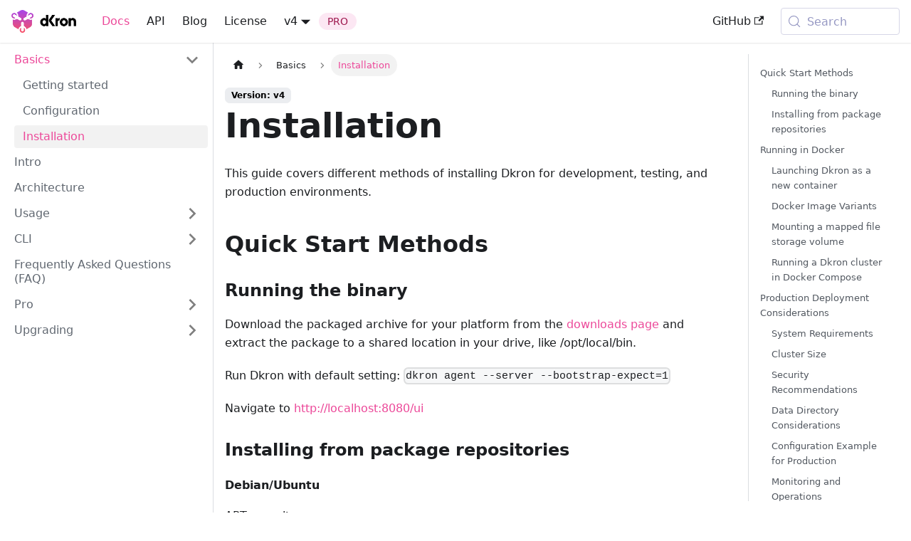

--- FILE ---
content_type: text/html; charset=utf-8
request_url: https://dkron.io/docs/basics/installation/
body_size: 8740
content:
<!doctype html>
<html lang="en" dir="ltr" class="docs-wrapper plugin-docs plugin-id-default docs-version-current docs-doc-page docs-doc-id-basics/installation" data-has-hydrated="false">
<head>
<meta charset="UTF-8">
<meta name="generator" content="Docusaurus v3.9.2">
<title data-rh="true">Installation | Dkron</title><meta data-rh="true" name="viewport" content="width=device-width,initial-scale=1"><meta data-rh="true" name="twitter:card" content="summary_large_image"><meta data-rh="true" property="og:url" content="https://dkron.io/docs/basics/installation"><meta data-rh="true" property="og:locale" content="en"><meta data-rh="true" name="docusaurus_locale" content="en"><meta data-rh="true" name="docsearch:language" content="en"><meta data-rh="true" name="docusaurus_version" content="current"><meta data-rh="true" name="docusaurus_tag" content="docs-default-current"><meta data-rh="true" name="docsearch:version" content="current"><meta data-rh="true" name="docsearch:docusaurus_tag" content="docs-default-current"><meta data-rh="true" property="og:title" content="Installation | Dkron"><meta data-rh="true" name="description" content="This guide covers different methods of installing Dkron for development, testing, and production environments."><meta data-rh="true" property="og:description" content="This guide covers different methods of installing Dkron for development, testing, and production environments."><link data-rh="true" rel="icon" href="/img/favicon.ico"><link data-rh="true" rel="canonical" href="https://dkron.io/docs/basics/installation"><link data-rh="true" rel="alternate" href="https://dkron.io/docs/basics/installation" hreflang="en"><link data-rh="true" rel="alternate" href="https://dkron.io/docs/basics/installation" hreflang="x-default"><link data-rh="true" rel="preconnect" href="https://M5K5E6F8F3-dsn.algolia.net" crossorigin="anonymous"><script data-rh="true" type="application/ld+json">{"@context":"https://schema.org","@type":"BreadcrumbList","itemListElement":[{"@type":"ListItem","position":1,"name":"Installation","item":"https://dkron.io/docs/basics/installation"}]}</script><link rel="alternate" type="application/rss+xml" href="/blog/rss.xml" title="Dkron RSS Feed">
<link rel="alternate" type="application/atom+xml" href="/blog/atom.xml" title="Dkron Atom Feed">





<link rel="search" type="application/opensearchdescription+xml" title="Dkron" href="/opensearch.xml">


<script src="/js/linkedin.js" defer="defer"></script><link rel="stylesheet" href="/assets/css/styles.4ce8ab2f.css">
<script src="/assets/js/runtime~main.057d91c8.js" defer="defer"></script>
<script src="/assets/js/main.c820dc18.js" defer="defer"></script>
</head>
<body class="navigation-with-keyboard">
<svg style="display: none;"><defs>
<symbol id="theme-svg-external-link" viewBox="0 0 24 24"><path fill="currentColor" d="M21 13v10h-21v-19h12v2h-10v15h17v-8h2zm3-12h-10.988l4.035 4-6.977 7.07 2.828 2.828 6.977-7.07 4.125 4.172v-11z"/></symbol>
</defs></svg>
<script>document.documentElement.setAttribute("data-theme","light"),document.documentElement.setAttribute("data-theme-choice","light"),function(){try{const c=new URLSearchParams(window.location.search).entries();for(var[t,e]of c)if(t.startsWith("docusaurus-data-")){var a=t.replace("docusaurus-data-","data-");document.documentElement.setAttribute(a,e)}}catch(t){}}()</script><div id="__docusaurus"><div role="region" aria-label="Skip to main content"><a class="skipToContent_XRY4" href="#__docusaurus_skipToContent_fallback">Skip to main content</a></div><nav aria-label="Main" class="theme-layout-navbar navbar navbar--fixed-top"><div class="navbar__inner"><div class="theme-layout-navbar-left navbar__items"><button aria-label="Toggle navigation bar" aria-expanded="false" class="navbar__toggle clean-btn" type="button"><svg width="30" height="30" viewBox="0 0 30 30" aria-hidden="true"><path stroke="currentColor" stroke-linecap="round" stroke-miterlimit="10" stroke-width="2" d="M4 7h22M4 15h22M4 23h22"></path></svg></button><a class="navbar__brand" href="/"><div class="navbar__logo"><img src="/img/dkron-logo-black.png" alt="Dkron Logo" class="themedComponent_wC9N themedComponent--light_T_OS"><img src="/img/dkron-logo-black.png" alt="Dkron Logo" class="themedComponent_wC9N themedComponent--dark_y3IB"></div><b class="navbar__title text--truncate"></b></a><a aria-current="page" class="navbar__item navbar__link navbar__link--active" href="/docs/basics/getting-started">Docs</a><a class="navbar__item navbar__link" href="/api/">API</a><a class="navbar__item navbar__link" href="/blog">Blog</a><a class="navbar__item navbar__link" href="/license">License</a><div class="navbar__item dropdown dropdown--hoverable"><a aria-current="page" class="navbar__link active" aria-haspopup="true" aria-expanded="false" role="button" href="/docs/basics/installation">v4</a><ul class="dropdown__menu"><li><a aria-current="page" class="dropdown__link dropdown__link--active" href="/docs/basics/installation">v4</a></li><li><a class="dropdown__link" href="/docs/v3/basics/installation">v3</a></li><li><a class="dropdown__link" href="/docs/v2/basics/installation">v2</a></li><li><a class="dropdown__link" href="/docs/v1/basics/installation">v1</a></li></ul></div><a class="navbar__item navbar__link navbar-link-go-pro" href="/pro/">PRO</a></div><div class="theme-layout-navbar-right navbar__items navbar__items--right"><a href="https://github.com/distribworks/dkron" target="_blank" rel="noopener noreferrer" class="navbar__item navbar__link">GitHub<svg width="13.5" height="13.5" aria-label="(opens in new tab)" class="iconExternalLink_qkBQ"><use href="#theme-svg-external-link"></use></svg></a><div class="navbarSearchContainer_hjbF"><button type="button" class="DocSearch DocSearch-Button" aria-label="Search (Meta+k)" aria-keyshortcuts="Meta+k"><span class="DocSearch-Button-Container"><svg width="20" height="20" class="DocSearch-Search-Icon" viewBox="0 0 24 24" aria-hidden="true"><circle cx="11" cy="11" r="8" stroke="currentColor" fill="none" stroke-width="1.4"></circle><path d="m21 21-4.3-4.3" stroke="currentColor" fill="none" stroke-linecap="round" stroke-linejoin="round"></path></svg><span class="DocSearch-Button-Placeholder">Search</span></span><span class="DocSearch-Button-Keys"></span></button></div></div></div><div role="presentation" class="navbar-sidebar__backdrop"></div></nav><div id="__docusaurus_skipToContent_fallback" class="theme-layout-main main-wrapper mainWrapper_xEj_"><div class="docsWrapper_RZ8f"><button aria-label="Scroll back to top" class="clean-btn theme-back-to-top-button backToTopButton_viJ1" type="button"></button><div class="docRoot_LRAe"><aside class="theme-doc-sidebar-container docSidebarContainer_adD_"><div class="sidebarViewport_rqXg"><div class="sidebar_cWOd"><nav aria-label="Docs sidebar" class="menu thin-scrollbar menu_ZJ4F"><ul class="theme-doc-sidebar-menu menu__list"><li class="theme-doc-sidebar-item-category theme-doc-sidebar-item-category-level-1 menu__list-item"><div class="menu__list-item-collapsible"><a class="categoryLink_l3jO menu__link menu__link--sublist menu__link--sublist-caret menu__link--active" role="button" aria-expanded="true" href="/docs/basics/getting-started"><span title="Basics" class="categoryLinkLabel_L21k">Basics</span></a></div><ul class="menu__list"><li class="theme-doc-sidebar-item-link theme-doc-sidebar-item-link-level-2 menu__list-item"><a class="menu__link" tabindex="0" href="/docs/basics/getting-started"><span title="Getting started" class="linkLabel_l67t">Getting started</span></a></li><li class="theme-doc-sidebar-item-link theme-doc-sidebar-item-link-level-2 menu__list-item"><a class="menu__link" tabindex="0" href="/docs/basics/configuration"><span title="Configuration" class="linkLabel_l67t">Configuration</span></a></li><li class="theme-doc-sidebar-item-link theme-doc-sidebar-item-link-level-2 menu__list-item"><a class="menu__link menu__link--active" aria-current="page" tabindex="0" href="/docs/basics/installation"><span title="Installation" class="linkLabel_l67t">Installation</span></a></li></ul></li><li class="theme-doc-sidebar-item-link theme-doc-sidebar-item-link-level-1 menu__list-item"><a class="menu__link" href="/docs/intro"><span title="Intro" class="linkLabel_l67t">Intro</span></a></li><li class="theme-doc-sidebar-item-link theme-doc-sidebar-item-link-level-1 menu__list-item"><a class="menu__link" href="/docs/architecture"><span title="Architecture" class="linkLabel_l67t">Architecture</span></a></li><li class="theme-doc-sidebar-item-category theme-doc-sidebar-item-category-level-1 menu__list-item menu__list-item--collapsed"><div class="menu__list-item-collapsible"><a class="categoryLink_l3jO menu__link menu__link--sublist menu__link--sublist-caret" role="button" aria-expanded="false" href="/docs/usage/chaining"><span title="Usage" class="categoryLinkLabel_L21k">Usage</span></a></div></li><li class="theme-doc-sidebar-item-category theme-doc-sidebar-item-category-level-1 menu__list-item menu__list-item--collapsed"><div class="menu__list-item-collapsible"><a class="categoryLink_l3jO menu__link menu__link--sublist menu__link--sublist-caret" role="button" aria-expanded="false" href="/docs/cli/dkron"><span title="CLI" class="categoryLinkLabel_L21k">CLI</span></a></div></li><li class="theme-doc-sidebar-item-link theme-doc-sidebar-item-link-level-1 menu__list-item"><a class="menu__link" href="/docs/faq"><span title="Frequently Asked Questions (FAQ)" class="linkLabel_l67t">Frequently Asked Questions (FAQ)</span></a></li><li class="theme-doc-sidebar-item-category theme-doc-sidebar-item-category-level-1 menu__list-item menu__list-item--collapsed"><div class="menu__list-item-collapsible"><a class="categoryLink_l3jO menu__link menu__link--sublist menu__link--sublist-caret" role="button" aria-expanded="false" href="/docs/pro/acls"><span title="Pro" class="categoryLinkLabel_L21k">Pro</span></a></div></li><li class="theme-doc-sidebar-item-category theme-doc-sidebar-item-category-level-1 menu__list-item menu__list-item--collapsed"><div class="menu__list-item-collapsible"><a class="categoryLink_l3jO menu__link menu__link--sublist menu__link--sublist-caret" role="button" aria-expanded="false" href="/docs/upgrading/from_v1_to_v2"><span title="Upgrading" class="categoryLinkLabel_L21k">Upgrading</span></a></div></li></ul></nav></div></div></aside><main class="docMainContainer_uX8_"><div class="container padding-top--md padding-bottom--lg"><div class="row"><div class="col docItemCol_Dcb3"><div class="docItemContainer_U8Ju"><article><nav class="theme-doc-breadcrumbs breadcrumbsContainer_ouZM" aria-label="Breadcrumbs"><ul class="breadcrumbs"><li class="breadcrumbs__item"><a aria-label="Home page" class="breadcrumbs__link" href="/"><svg viewBox="0 0 24 24" class="breadcrumbHomeIcon_T_oX"><path d="M10 19v-5h4v5c0 .55.45 1 1 1h3c.55 0 1-.45 1-1v-7h1.7c.46 0 .68-.57.33-.87L12.67 3.6c-.38-.34-.96-.34-1.34 0l-8.36 7.53c-.34.3-.13.87.33.87H5v7c0 .55.45 1 1 1h3c.55 0 1-.45 1-1z" fill="currentColor"></path></svg></a></li><li class="breadcrumbs__item"><span class="breadcrumbs__link">Basics</span></li><li class="breadcrumbs__item breadcrumbs__item--active"><span class="breadcrumbs__link">Installation</span></li></ul></nav><span class="theme-doc-version-badge badge badge--secondary">Version: v4</span><div class="tocCollapsible_e9k4 theme-doc-toc-mobile tocMobile_V66e"><button type="button" class="clean-btn tocCollapsibleButton_AjWg">On this page</button></div><div class="theme-doc-markdown markdown"><header><h1>Installation</h1></header>
<p>This guide covers different methods of installing Dkron for development, testing, and production environments.</p>
<h2 class="anchor anchorTargetStickyNavbar_BjIu" id="quick-start-methods">Quick Start Methods<a href="#quick-start-methods" class="hash-link" aria-label="Direct link to Quick Start Methods" title="Direct link to Quick Start Methods" translate="no">​</a></h2>
<h3 class="anchor anchorTargetStickyNavbar_BjIu" id="running-the-binary">Running the binary<a href="#running-the-binary" class="hash-link" aria-label="Direct link to Running the binary" title="Direct link to Running the binary" translate="no">​</a></h3>
<p>Download the packaged archive for your platform from the <a href="https://github.com/distribworks/dkron/releases" target="_blank" rel="noopener noreferrer" class="">downloads page</a> and extract the package to a shared location in your drive, like /opt/local/bin.</p>
<p>Run Dkron with default setting: <code>dkron agent --server --bootstrap-expect=1</code></p>
<p>Navigate to <a href="http://localhost:8080/ui" target="_blank" rel="noopener noreferrer" class="">http://localhost:8080/ui</a></p>
<h3 class="anchor anchorTargetStickyNavbar_BjIu" id="installing-from-package-repositories">Installing from package repositories<a href="#installing-from-package-repositories" class="hash-link" aria-label="Direct link to Installing from package repositories" title="Direct link to Installing from package repositories" translate="no">​</a></h3>
<h4 class="anchor anchorTargetStickyNavbar_BjIu" id="debianubuntu">Debian/Ubuntu<a href="#debianubuntu" class="hash-link" aria-label="Direct link to Debian/Ubuntu" title="Direct link to Debian/Ubuntu" translate="no">​</a></h4>
<p>APT repository:</p>
<div class="language-text codeBlockContainer_MKBk theme-code-block" style="--prism-color:#393A34;--prism-background-color:#f6f8fa"><div class="codeBlockContent_7Ypw"><pre tabindex="0" class="prism-code language-text codeBlock_Dl0Y thin-scrollbar" style="color:#393A34;background-color:#f6f8fa"><code class="codeBlockLines_nSJr"><span class="token-line" style="color:#393A34"><span class="token plain">deb [trusted=yes] https://repo.distrib.works/apt/ /</span><br></span></code></pre></div></div>
<p>Setup and install:</p>
<div class="language-bash codeBlockContainer_MKBk theme-code-block" style="--prism-color:#393A34;--prism-background-color:#f6f8fa"><div class="codeBlockContent_7Ypw"><pre tabindex="0" class="prism-code language-bash codeBlock_Dl0Y thin-scrollbar" style="color:#393A34;background-color:#f6f8fa"><code class="codeBlockLines_nSJr"><span class="token-line" style="color:#393A34"><span class="token plain"># Add the repository</span><br></span><span class="token-line" style="color:#393A34"><span class="token plain">echo &quot;deb [trusted=yes] https://repo.distrib.works/apt/ /&quot; | sudo tee /etc/apt/sources.list.d/dkron.list</span><br></span><span class="token-line" style="color:#393A34"><span class="token plain" style="display:inline-block"></span><br></span><span class="token-line" style="color:#393A34"><span class="token plain"># Update package list</span><br></span><span class="token-line" style="color:#393A34"><span class="token plain">sudo apt-get update</span><br></span><span class="token-line" style="color:#393A34"><span class="token plain" style="display:inline-block"></span><br></span><span class="token-line" style="color:#393A34"><span class="token plain"># Install Dkron</span><br></span><span class="token-line" style="color:#393A34"><span class="token plain">sudo apt-get install dkron</span><br></span></code></pre></div></div>
<h4 class="anchor anchorTargetStickyNavbar_BjIu" id="rhelcentosfedora">RHEL/CentOS/Fedora<a href="#rhelcentosfedora" class="hash-link" aria-label="Direct link to RHEL/CentOS/Fedora" title="Direct link to RHEL/CentOS/Fedora" translate="no">​</a></h4>
<p>YUM repository:</p>
<div class="language-text codeBlockContainer_MKBk theme-code-block" style="--prism-color:#393A34;--prism-background-color:#f6f8fa"><div class="codeBlockContent_7Ypw"><pre tabindex="0" class="prism-code language-text codeBlock_Dl0Y thin-scrollbar" style="color:#393A34;background-color:#f6f8fa"><code class="codeBlockLines_nSJr"><span class="token-line" style="color:#393A34"><span class="token plain">[dkron]</span><br></span><span class="token-line" style="color:#393A34"><span class="token plain">name=Dkron Repository</span><br></span><span class="token-line" style="color:#393A34"><span class="token plain">baseurl=https://repo.distrib.works/yum/</span><br></span><span class="token-line" style="color:#393A34"><span class="token plain">enabled=1</span><br></span><span class="token-line" style="color:#393A34"><span class="token plain">gpgcheck=0</span><br></span></code></pre></div></div>
<p>Setup and install:</p>
<div class="language-bash codeBlockContainer_MKBk theme-code-block" style="--prism-color:#393A34;--prism-background-color:#f6f8fa"><div class="codeBlockContent_7Ypw"><pre tabindex="0" class="prism-code language-bash codeBlock_Dl0Y thin-scrollbar" style="color:#393A34;background-color:#f6f8fa"><code class="codeBlockLines_nSJr"><span class="token-line" style="color:#393A34"><span class="token plain"># Create repo file</span><br></span><span class="token-line" style="color:#393A34"><span class="token plain">sudo tee /etc/yum.repos.d/dkron.repo &lt;&lt; EOF</span><br></span><span class="token-line" style="color:#393A34"><span class="token plain">[dkron]</span><br></span><span class="token-line" style="color:#393A34"><span class="token plain">name=Dkron Repository</span><br></span><span class="token-line" style="color:#393A34"><span class="token plain">baseurl=https://repo.distrib.works/yum/</span><br></span><span class="token-line" style="color:#393A34"><span class="token plain">enabled=1</span><br></span><span class="token-line" style="color:#393A34"><span class="token plain">gpgcheck=0</span><br></span><span class="token-line" style="color:#393A34"><span class="token plain">EOF</span><br></span><span class="token-line" style="color:#393A34"><span class="token plain" style="display:inline-block"></span><br></span><span class="token-line" style="color:#393A34"><span class="token plain"># Install Dkron</span><br></span><span class="token-line" style="color:#393A34"><span class="token plain">sudo yum install dkron</span><br></span></code></pre></div></div>
<p>After package installation, Dkron will be started as a system service and an example configuration file will be placed under <code>/etc/dkron/dkron.yml</code>.</p>
<h2 class="anchor anchorTargetStickyNavbar_BjIu" id="running-in-docker">Running in Docker<a href="#running-in-docker" class="hash-link" aria-label="Direct link to Running in Docker" title="Direct link to Running in Docker" translate="no">​</a></h2>
<p>Dkron provides official Docker images via Docker Hub that can be used for deployment on any system running Docker.</p>
<div class="theme-admonition theme-admonition-info admonition_QF4x alert alert--info"><div class="admonitionHeading_AWVc"><span class="admonitionIcon_RDmh"><svg viewBox="0 0 14 16"><path fill-rule="evenodd" d="M7 2.3c3.14 0 5.7 2.56 5.7 5.7s-2.56 5.7-5.7 5.7A5.71 5.71 0 0 1 1.3 8c0-3.14 2.56-5.7 5.7-5.7zM7 1C3.14 1 0 4.14 0 8s3.14 7 7 7 7-3.14 7-7-3.14-7-7-7zm1 3H6v5h2V4zm0 6H6v2h2v-2z"></path></svg></span>info</div><div class="admonitionContent_ZDxy"><p>If you only plan to use the built-in executors, <code>http</code> and <code>shell</code> you can use the Dkron Light edition that only includes a single binary as the plugins are built-in.</p></div></div>
<h3 class="anchor anchorTargetStickyNavbar_BjIu" id="launching-dkron-as-a-new-container">Launching Dkron as a new container<a href="#launching-dkron-as-a-new-container" class="hash-link" aria-label="Direct link to Launching Dkron as a new container" title="Direct link to Launching Dkron as a new container" translate="no">​</a></h3>
<p>Here&#x27;s a quick one-liner to get you off the ground (please note, we recommend further configuration for production deployments below):</p>
<div class="language-text codeBlockContainer_MKBk theme-code-block" style="--prism-color:#393A34;--prism-background-color:#f6f8fa"><div class="codeBlockContent_7Ypw"><pre tabindex="0" class="prism-code language-text codeBlock_Dl0Y thin-scrollbar" style="color:#393A34;background-color:#f6f8fa"><code class="codeBlockLines_nSJr"><span class="token-line" style="color:#393A34"><span class="token plain">docker run -d -p 8080:8080 --name dkron dkron/dkron agent --server --bootstrap-expect=1 --node-name=node1</span><br></span></code></pre></div></div>
<p>This will launch a Dkron server on port 8080 by default. You can use <code>docker logs -f dkron</code> to follow the rest of the initialization progress. Once the Dkron startup completes you can access the app at localhost:8080</p>
<p>Since Docker containers have their own ports and we just map them to the system ports as needed it&#x27;s easy to move Dkron onto a different system port if you wish. For example running Dkron on port 12345:</p>
<div class="language-text codeBlockContainer_MKBk theme-code-block" style="--prism-color:#393A34;--prism-background-color:#f6f8fa"><div class="codeBlockContent_7Ypw"><pre tabindex="0" class="prism-code language-text codeBlock_Dl0Y thin-scrollbar" style="color:#393A34;background-color:#f6f8fa"><code class="codeBlockLines_nSJr"><span class="token-line" style="color:#393A34"><span class="token plain">docker run -d -p 12345:8080 --name dkron dkron/dkron agent --server --bootstrap-expect=1 --node-name=node1</span><br></span></code></pre></div></div>
<h3 class="anchor anchorTargetStickyNavbar_BjIu" id="docker-image-variants">Docker Image Variants<a href="#docker-image-variants" class="hash-link" aria-label="Direct link to Docker Image Variants" title="Direct link to Docker Image Variants" translate="no">​</a></h3>
<p>Dkron offers two Docker image variants:</p>
<ol>
<li class=""><strong>Standard Image</strong> (<code>dkron/dkron</code>): Includes all executors and processors</li>
<li class=""><strong>Light Image</strong> (<code>dkron/dkron:light</code>): Contains only the main binary with built-in shell and HTTP executors</li>
</ol>
<h3 class="anchor anchorTargetStickyNavbar_BjIu" id="mounting-a-mapped-file-storage-volume">Mounting a mapped file storage volume<a href="#mounting-a-mapped-file-storage-volume" class="hash-link" aria-label="Direct link to Mounting a mapped file storage volume" title="Direct link to Mounting a mapped file storage volume" translate="no">​</a></h3>
<p>Dkron uses the local filesystem for storing the embedded database to store its own application data and the Raft protocol log. The end result is that your Dkron data will be on disk inside your container and lost if you ever remove the container.</p>
<p>To persist your data outside of the container and make it available for use between container launches we can mount a local path inside our container.</p>
<div class="language-text codeBlockContainer_MKBk theme-code-block" style="--prism-color:#393A34;--prism-background-color:#f6f8fa"><div class="codeBlockContent_7Ypw"><pre tabindex="0" class="prism-code language-text codeBlock_Dl0Y thin-scrollbar" style="color:#393A34;background-color:#f6f8fa"><code class="codeBlockLines_nSJr"><span class="token-line" style="color:#393A34"><span class="token plain">docker run -d -p 8080:8080 -v ~/dkron.data:/dkron.data --name dkron dkron/dkron agent --server --bootstrap-expect=1 --data-dir=/dkron.data</span><br></span></code></pre></div></div>
<p>Now when you launch your container we are mounting that folder from our local filesystem into the container.</p>
<h3 class="anchor anchorTargetStickyNavbar_BjIu" id="running-a-dkron-cluster-in-docker-compose">Running a Dkron cluster in Docker Compose<a href="#running-a-dkron-cluster-in-docker-compose" class="hash-link" aria-label="Direct link to Running a Dkron cluster in Docker Compose" title="Direct link to Running a Dkron cluster in Docker Compose" translate="no">​</a></h3>
<p>For development or simple multi-node setups, Docker Compose offers an easy way to run a Dkron cluster:</p>
<div class="language-yaml codeBlockContainer_MKBk theme-code-block" style="--prism-color:#393A34;--prism-background-color:#f6f8fa"><div class="codeBlockContent_7Ypw"><pre tabindex="0" class="prism-code language-yaml codeBlock_Dl0Y thin-scrollbar" style="color:#393A34;background-color:#f6f8fa"><code class="codeBlockLines_nSJr"><span class="token-line" style="color:#393A34"><span class="token key atrule" style="color:#00a4db">version</span><span class="token punctuation" style="color:#393A34">:</span><span class="token plain"> </span><span class="token string" style="color:#e3116c">&#x27;3&#x27;</span><span class="token plain"></span><br></span><span class="token-line" style="color:#393A34"><span class="token plain"></span><span class="token key atrule" style="color:#00a4db">services</span><span class="token punctuation" style="color:#393A34">:</span><span class="token plain"></span><br></span><span class="token-line" style="color:#393A34"><span class="token plain">  </span><span class="token key atrule" style="color:#00a4db">dkron-leader</span><span class="token punctuation" style="color:#393A34">:</span><span class="token plain"></span><br></span><span class="token-line" style="color:#393A34"><span class="token plain">    </span><span class="token key atrule" style="color:#00a4db">image</span><span class="token punctuation" style="color:#393A34">:</span><span class="token plain"> dkron/dkron</span><br></span><span class="token-line" style="color:#393A34"><span class="token plain">    </span><span class="token key atrule" style="color:#00a4db">ports</span><span class="token punctuation" style="color:#393A34">:</span><span class="token plain"></span><br></span><span class="token-line" style="color:#393A34"><span class="token plain">      </span><span class="token punctuation" style="color:#393A34">-</span><span class="token plain"> </span><span class="token string" style="color:#e3116c">&quot;8080:8080&quot;</span><span class="token plain"></span><br></span><span class="token-line" style="color:#393A34"><span class="token plain">    </span><span class="token key atrule" style="color:#00a4db">command</span><span class="token punctuation" style="color:#393A34">:</span><span class="token plain"> agent </span><span class="token punctuation" style="color:#393A34">-</span><span class="token punctuation" style="color:#393A34">-</span><span class="token plain">server </span><span class="token punctuation" style="color:#393A34">-</span><span class="token punctuation" style="color:#393A34">-</span><span class="token plain">bootstrap</span><span class="token punctuation" style="color:#393A34">-</span><span class="token plain">expect=3 </span><span class="token punctuation" style="color:#393A34">-</span><span class="token punctuation" style="color:#393A34">-</span><span class="token plain">node</span><span class="token punctuation" style="color:#393A34">-</span><span class="token plain">name=leader </span><span class="token punctuation" style="color:#393A34">-</span><span class="token punctuation" style="color:#393A34">-</span><span class="token plain">retry</span><span class="token punctuation" style="color:#393A34">-</span><span class="token plain">join=dkron</span><span class="token punctuation" style="color:#393A34">-</span><span class="token plain">follower</span><span class="token punctuation" style="color:#393A34">-</span><span class="token plain">1 </span><span class="token punctuation" style="color:#393A34">-</span><span class="token punctuation" style="color:#393A34">-</span><span class="token plain">retry</span><span class="token punctuation" style="color:#393A34">-</span><span class="token plain">join=dkron</span><span class="token punctuation" style="color:#393A34">-</span><span class="token plain">follower</span><span class="token punctuation" style="color:#393A34">-</span><span class="token plain">2 </span><span class="token punctuation" style="color:#393A34">-</span><span class="token punctuation" style="color:#393A34">-</span><span class="token plain">data</span><span class="token punctuation" style="color:#393A34">-</span><span class="token plain">dir=/dkron.data</span><br></span><span class="token-line" style="color:#393A34"><span class="token plain">    </span><span class="token key atrule" style="color:#00a4db">volumes</span><span class="token punctuation" style="color:#393A34">:</span><span class="token plain"></span><br></span><span class="token-line" style="color:#393A34"><span class="token plain">      </span><span class="token punctuation" style="color:#393A34">-</span><span class="token plain"> leader</span><span class="token punctuation" style="color:#393A34">-</span><span class="token plain">data</span><span class="token punctuation" style="color:#393A34">:</span><span class="token plain">/dkron.data</span><br></span><span class="token-line" style="color:#393A34"><span class="token plain" style="display:inline-block"></span><br></span><span class="token-line" style="color:#393A34"><span class="token plain">  </span><span class="token key atrule" style="color:#00a4db">dkron-follower-1</span><span class="token punctuation" style="color:#393A34">:</span><span class="token plain"></span><br></span><span class="token-line" style="color:#393A34"><span class="token plain">    </span><span class="token key atrule" style="color:#00a4db">image</span><span class="token punctuation" style="color:#393A34">:</span><span class="token plain"> dkron/dkron</span><br></span><span class="token-line" style="color:#393A34"><span class="token plain">    </span><span class="token key atrule" style="color:#00a4db">command</span><span class="token punctuation" style="color:#393A34">:</span><span class="token plain"> agent </span><span class="token punctuation" style="color:#393A34">-</span><span class="token punctuation" style="color:#393A34">-</span><span class="token plain">server </span><span class="token punctuation" style="color:#393A34">-</span><span class="token punctuation" style="color:#393A34">-</span><span class="token plain">node</span><span class="token punctuation" style="color:#393A34">-</span><span class="token plain">name=follower1 </span><span class="token punctuation" style="color:#393A34">-</span><span class="token punctuation" style="color:#393A34">-</span><span class="token plain">retry</span><span class="token punctuation" style="color:#393A34">-</span><span class="token plain">join=dkron</span><span class="token punctuation" style="color:#393A34">-</span><span class="token plain">leader </span><span class="token punctuation" style="color:#393A34">-</span><span class="token punctuation" style="color:#393A34">-</span><span class="token plain">retry</span><span class="token punctuation" style="color:#393A34">-</span><span class="token plain">join=dkron</span><span class="token punctuation" style="color:#393A34">-</span><span class="token plain">follower</span><span class="token punctuation" style="color:#393A34">-</span><span class="token plain">2 </span><span class="token punctuation" style="color:#393A34">-</span><span class="token punctuation" style="color:#393A34">-</span><span class="token plain">data</span><span class="token punctuation" style="color:#393A34">-</span><span class="token plain">dir=/dkron.data</span><br></span><span class="token-line" style="color:#393A34"><span class="token plain">    </span><span class="token key atrule" style="color:#00a4db">volumes</span><span class="token punctuation" style="color:#393A34">:</span><span class="token plain"></span><br></span><span class="token-line" style="color:#393A34"><span class="token plain">      </span><span class="token punctuation" style="color:#393A34">-</span><span class="token plain"> follower1</span><span class="token punctuation" style="color:#393A34">-</span><span class="token plain">data</span><span class="token punctuation" style="color:#393A34">:</span><span class="token plain">/dkron.data</span><br></span><span class="token-line" style="color:#393A34"><span class="token plain">    </span><span class="token key atrule" style="color:#00a4db">depends_on</span><span class="token punctuation" style="color:#393A34">:</span><span class="token plain"></span><br></span><span class="token-line" style="color:#393A34"><span class="token plain">      </span><span class="token punctuation" style="color:#393A34">-</span><span class="token plain"> dkron</span><span class="token punctuation" style="color:#393A34">-</span><span class="token plain">leader</span><br></span><span class="token-line" style="color:#393A34"><span class="token plain" style="display:inline-block"></span><br></span><span class="token-line" style="color:#393A34"><span class="token plain">  </span><span class="token key atrule" style="color:#00a4db">dkron-follower-2</span><span class="token punctuation" style="color:#393A34">:</span><span class="token plain"></span><br></span><span class="token-line" style="color:#393A34"><span class="token plain">    </span><span class="token key atrule" style="color:#00a4db">image</span><span class="token punctuation" style="color:#393A34">:</span><span class="token plain"> dkron/dkron</span><br></span><span class="token-line" style="color:#393A34"><span class="token plain">    </span><span class="token key atrule" style="color:#00a4db">command</span><span class="token punctuation" style="color:#393A34">:</span><span class="token plain"> agent </span><span class="token punctuation" style="color:#393A34">-</span><span class="token punctuation" style="color:#393A34">-</span><span class="token plain">server </span><span class="token punctuation" style="color:#393A34">-</span><span class="token punctuation" style="color:#393A34">-</span><span class="token plain">node</span><span class="token punctuation" style="color:#393A34">-</span><span class="token plain">name=follower2 </span><span class="token punctuation" style="color:#393A34">-</span><span class="token punctuation" style="color:#393A34">-</span><span class="token plain">retry</span><span class="token punctuation" style="color:#393A34">-</span><span class="token plain">join=dkron</span><span class="token punctuation" style="color:#393A34">-</span><span class="token plain">leader </span><span class="token punctuation" style="color:#393A34">-</span><span class="token punctuation" style="color:#393A34">-</span><span class="token plain">retry</span><span class="token punctuation" style="color:#393A34">-</span><span class="token plain">join=dkron</span><span class="token punctuation" style="color:#393A34">-</span><span class="token plain">follower</span><span class="token punctuation" style="color:#393A34">-</span><span class="token plain">1 </span><span class="token punctuation" style="color:#393A34">-</span><span class="token punctuation" style="color:#393A34">-</span><span class="token plain">data</span><span class="token punctuation" style="color:#393A34">-</span><span class="token plain">dir=/dkron.data</span><br></span><span class="token-line" style="color:#393A34"><span class="token plain">    </span><span class="token key atrule" style="color:#00a4db">volumes</span><span class="token punctuation" style="color:#393A34">:</span><span class="token plain"></span><br></span><span class="token-line" style="color:#393A34"><span class="token plain">      </span><span class="token punctuation" style="color:#393A34">-</span><span class="token plain"> follower2</span><span class="token punctuation" style="color:#393A34">-</span><span class="token plain">data</span><span class="token punctuation" style="color:#393A34">:</span><span class="token plain">/dkron.data</span><br></span><span class="token-line" style="color:#393A34"><span class="token plain">    </span><span class="token key atrule" style="color:#00a4db">depends_on</span><span class="token punctuation" style="color:#393A34">:</span><span class="token plain"></span><br></span><span class="token-line" style="color:#393A34"><span class="token plain">      </span><span class="token punctuation" style="color:#393A34">-</span><span class="token plain"> dkron</span><span class="token punctuation" style="color:#393A34">-</span><span class="token plain">leader</span><br></span><span class="token-line" style="color:#393A34"><span class="token plain" style="display:inline-block"></span><br></span><span class="token-line" style="color:#393A34"><span class="token plain"></span><span class="token key atrule" style="color:#00a4db">volumes</span><span class="token punctuation" style="color:#393A34">:</span><span class="token plain"></span><br></span><span class="token-line" style="color:#393A34"><span class="token plain">  </span><span class="token key atrule" style="color:#00a4db">leader-data</span><span class="token punctuation" style="color:#393A34">:</span><span class="token plain"></span><br></span><span class="token-line" style="color:#393A34"><span class="token plain">  </span><span class="token key atrule" style="color:#00a4db">follower1-data</span><span class="token punctuation" style="color:#393A34">:</span><span class="token plain"></span><br></span><span class="token-line" style="color:#393A34"><span class="token plain">  follower2</span><span class="token punctuation" style="color:#393A34">-</span><span class="token plain">data</span><span class="token punctuation" style="color:#393A34">:</span><br></span></code></pre></div></div>
<h2 class="anchor anchorTargetStickyNavbar_BjIu" id="production-deployment-considerations">Production Deployment Considerations<a href="#production-deployment-considerations" class="hash-link" aria-label="Direct link to Production Deployment Considerations" title="Direct link to Production Deployment Considerations" translate="no">​</a></h2>
<p>When deploying Dkron in production, consider these best practices:</p>
<h3 class="anchor anchorTargetStickyNavbar_BjIu" id="system-requirements">System Requirements<a href="#system-requirements" class="hash-link" aria-label="Direct link to System Requirements" title="Direct link to System Requirements" translate="no">​</a></h3>
<ul>
<li class=""><strong>CPU</strong>: Minimum 2 cores recommended, more for heavy workloads</li>
<li class=""><strong>Memory</strong>: Minimum 1GB RAM, 2GB+ recommended for production</li>
<li class=""><strong>Disk</strong>: SSD recommended for better performance, especially for the data directory</li>
<li class=""><strong>Network</strong>: Low-latency network between cluster nodes</li>
</ul>
<h3 class="anchor anchorTargetStickyNavbar_BjIu" id="cluster-size">Cluster Size<a href="#cluster-size" class="hash-link" aria-label="Direct link to Cluster Size" title="Direct link to Cluster Size" translate="no">​</a></h3>
<ul>
<li class=""><strong>Minimum Nodes</strong>: 3 server nodes for high availability</li>
<li class=""><strong>Recommended</strong>: Use an odd number of server nodes (3, 5, 7) to avoid split-brain scenarios</li>
<li class=""><strong>Region Distribution</strong>: For multi-region deployments, use at least 3 servers per region</li>
</ul>
<h3 class="anchor anchorTargetStickyNavbar_BjIu" id="security-recommendations">Security Recommendations<a href="#security-recommendations" class="hash-link" aria-label="Direct link to Security Recommendations" title="Direct link to Security Recommendations" translate="no">​</a></h3>
<ol>
<li class="">
<p><strong>Network Security</strong>:</p>
<ul>
<li class="">Restrict access to Dkron API/UI using firewalls</li>
<li class="">Run behind a reverse proxy with TLS termination</li>
<li class="">Use VPN or private network for inter-node communication</li>
</ul>
</li>
<li class="">
<p><strong>Authentication</strong>:</p>
<ul>
<li class="">Use Dkron Pro for built-in authentication features</li>
<li class="">Consider implementing a reverse proxy with authentication</li>
</ul>
</li>
<li class="">
<p><strong>Encryption</strong>:</p>
<ul>
<li class="">Enable network encryption with <code>--encrypt</code> parameter using a key generated with <code>dkron keygen</code></li>
</ul>
</li>
</ol>
<h3 class="anchor anchorTargetStickyNavbar_BjIu" id="data-directory-considerations">Data Directory Considerations<a href="#data-directory-considerations" class="hash-link" aria-label="Direct link to Data Directory Considerations" title="Direct link to Data Directory Considerations" translate="no">​</a></h3>
<ul>
<li class="">Place the data directory on persistent, high-performance storage</li>
<li class="">Implement regular backups of this directory</li>
<li class="">Monitor disk space usage</li>
</ul>
<h3 class="anchor anchorTargetStickyNavbar_BjIu" id="configuration-example-for-production">Configuration Example for Production<a href="#configuration-example-for-production" class="hash-link" aria-label="Direct link to Configuration Example for Production" title="Direct link to Configuration Example for Production" translate="no">​</a></h3>
<p>Example production configuration file (<code>/etc/dkron/dkron.yml</code>):</p>
<div class="language-yaml codeBlockContainer_MKBk theme-code-block" style="--prism-color:#393A34;--prism-background-color:#f6f8fa"><div class="codeBlockContent_7Ypw"><pre tabindex="0" class="prism-code language-yaml codeBlock_Dl0Y thin-scrollbar" style="color:#393A34;background-color:#f6f8fa"><code class="codeBlockLines_nSJr"><span class="token-line" style="color:#393A34"><span class="token comment" style="color:#999988;font-style:italic"># Server settings</span><span class="token plain"></span><br></span><span class="token-line" style="color:#393A34"><span class="token plain"></span><span class="token key atrule" style="color:#00a4db">server</span><span class="token punctuation" style="color:#393A34">:</span><span class="token plain"> </span><span class="token boolean important" style="color:#36acaa">true</span><span class="token plain"></span><br></span><span class="token-line" style="color:#393A34"><span class="token plain"></span><span class="token key atrule" style="color:#00a4db">bootstrap-expect</span><span class="token punctuation" style="color:#393A34">:</span><span class="token plain"> </span><span class="token number" style="color:#36acaa">3</span><span class="token plain"></span><br></span><span class="token-line" style="color:#393A34"><span class="token plain"></span><span class="token key atrule" style="color:#00a4db">data-dir</span><span class="token punctuation" style="color:#393A34">:</span><span class="token plain"> /var/lib/dkron</span><br></span><span class="token-line" style="color:#393A34"><span class="token plain"></span><span class="token key atrule" style="color:#00a4db">log-level</span><span class="token punctuation" style="color:#393A34">:</span><span class="token plain"> info</span><br></span><span class="token-line" style="color:#393A34"><span class="token plain" style="display:inline-block"></span><br></span><span class="token-line" style="color:#393A34"><span class="token plain"></span><span class="token comment" style="color:#999988;font-style:italic"># Network settings</span><span class="token plain"></span><br></span><span class="token-line" style="color:#393A34"><span class="token plain"></span><span class="token key atrule" style="color:#00a4db">bind-addr</span><span class="token punctuation" style="color:#393A34">:</span><span class="token plain"> </span><span class="token string" style="color:#e3116c">&quot;{{ GetPrivateIP }}:8946&quot;</span><span class="token plain"></span><br></span><span class="token-line" style="color:#393A34"><span class="token plain"></span><span class="token key atrule" style="color:#00a4db">http-addr</span><span class="token punctuation" style="color:#393A34">:</span><span class="token plain"> </span><span class="token string" style="color:#e3116c">&quot;:8080&quot;</span><span class="token plain"></span><br></span><span class="token-line" style="color:#393A34"><span class="token plain"></span><span class="token key atrule" style="color:#00a4db">advertise-addr</span><span class="token punctuation" style="color:#393A34">:</span><span class="token plain"> </span><span class="token string" style="color:#e3116c">&quot;{{ GetPublicIP }}&quot;</span><span class="token plain"></span><br></span><span class="token-line" style="color:#393A34"><span class="token plain"></span><span class="token key atrule" style="color:#00a4db">encrypt</span><span class="token punctuation" style="color:#393A34">:</span><span class="token plain"> </span><span class="token string" style="color:#e3116c">&quot;YOUR_ENCRYPTION_KEY_GENERATED_WITH_DKRON_KEYGEN&quot;</span><span class="token plain"></span><br></span><span class="token-line" style="color:#393A34"><span class="token plain" style="display:inline-block"></span><br></span><span class="token-line" style="color:#393A34"><span class="token plain"></span><span class="token comment" style="color:#999988;font-style:italic"># Node identification</span><span class="token plain"></span><br></span><span class="token-line" style="color:#393A34"><span class="token plain"></span><span class="token key atrule" style="color:#00a4db">node-name</span><span class="token punctuation" style="color:#393A34">:</span><span class="token plain"> </span><span class="token string" style="color:#e3116c">&quot;dkron-prod-1&quot;</span><span class="token plain"></span><br></span><span class="token-line" style="color:#393A34"><span class="token plain"></span><span class="token key atrule" style="color:#00a4db">datacenter</span><span class="token punctuation" style="color:#393A34">:</span><span class="token plain"> </span><span class="token string" style="color:#e3116c">&quot;dc1&quot;</span><span class="token plain"></span><br></span><span class="token-line" style="color:#393A34"><span class="token plain"></span><span class="token key atrule" style="color:#00a4db">region</span><span class="token punctuation" style="color:#393A34">:</span><span class="token plain"> </span><span class="token string" style="color:#e3116c">&quot;us-west&quot;</span><span class="token plain"></span><br></span><span class="token-line" style="color:#393A34"><span class="token plain" style="display:inline-block"></span><br></span><span class="token-line" style="color:#393A34"><span class="token plain"></span><span class="token comment" style="color:#999988;font-style:italic"># Clustering</span><span class="token plain"></span><br></span><span class="token-line" style="color:#393A34"><span class="token plain"></span><span class="token key atrule" style="color:#00a4db">retry-join</span><span class="token punctuation" style="color:#393A34">:</span><span class="token plain"></span><br></span><span class="token-line" style="color:#393A34"><span class="token plain">  </span><span class="token punctuation" style="color:#393A34">-</span><span class="token plain"> </span><span class="token string" style="color:#e3116c">&quot;10.0.1.10&quot;</span><span class="token plain"></span><br></span><span class="token-line" style="color:#393A34"><span class="token plain">  </span><span class="token punctuation" style="color:#393A34">-</span><span class="token plain"> </span><span class="token string" style="color:#e3116c">&quot;10.0.1.11&quot;</span><span class="token plain"></span><br></span><span class="token-line" style="color:#393A34"><span class="token plain">  </span><span class="token punctuation" style="color:#393A34">-</span><span class="token plain"> </span><span class="token string" style="color:#e3116c">&quot;10.0.1.12&quot;</span><span class="token plain"></span><br></span><span class="token-line" style="color:#393A34"><span class="token plain"></span><span class="token key atrule" style="color:#00a4db">retry-interval</span><span class="token punctuation" style="color:#393A34">:</span><span class="token plain"> </span><span class="token string" style="color:#e3116c">&quot;30s&quot;</span><span class="token plain"></span><br></span><span class="token-line" style="color:#393A34"><span class="token plain"></span><span class="token key atrule" style="color:#00a4db">raft-multiplier</span><span class="token punctuation" style="color:#393A34">:</span><span class="token plain"> </span><span class="token number" style="color:#36acaa">1</span><span class="token plain"></span><br></span><span class="token-line" style="color:#393A34"><span class="token plain" style="display:inline-block"></span><br></span><span class="token-line" style="color:#393A34"><span class="token plain"></span><span class="token comment" style="color:#999988;font-style:italic"># Optional metrics for monitoring</span><span class="token plain"></span><br></span><span class="token-line" style="color:#393A34"><span class="token plain"></span><span class="token key atrule" style="color:#00a4db">statsd-addr</span><span class="token punctuation" style="color:#393A34">:</span><span class="token plain"> </span><span class="token string" style="color:#e3116c">&quot;localhost:8125&quot;</span><span class="token plain"></span><br></span><span class="token-line" style="color:#393A34"><span class="token plain"></span><span class="token key atrule" style="color:#00a4db">enable-prometheus</span><span class="token punctuation" style="color:#393A34">:</span><span class="token plain"> </span><span class="token boolean important" style="color:#36acaa">true</span><span class="token plain"></span><br></span><span class="token-line" style="color:#393A34"><span class="token plain" style="display:inline-block"></span><br></span><span class="token-line" style="color:#393A34"><span class="token plain"></span><span class="token comment" style="color:#999988;font-style:italic"># Tags for node selection</span><span class="token plain"></span><br></span><span class="token-line" style="color:#393A34"><span class="token plain"></span><span class="token key atrule" style="color:#00a4db">tags</span><span class="token punctuation" style="color:#393A34">:</span><span class="token plain"></span><br></span><span class="token-line" style="color:#393A34"><span class="token plain">  </span><span class="token key atrule" style="color:#00a4db">role</span><span class="token punctuation" style="color:#393A34">:</span><span class="token plain"> </span><span class="token string" style="color:#e3116c">&quot;backend&quot;</span><span class="token plain"></span><br></span><span class="token-line" style="color:#393A34"><span class="token plain">  </span><span class="token key atrule" style="color:#00a4db">env</span><span class="token punctuation" style="color:#393A34">:</span><span class="token plain"> </span><span class="token string" style="color:#e3116c">&quot;production&quot;</span><br></span></code></pre></div></div>
<h3 class="anchor anchorTargetStickyNavbar_BjIu" id="monitoring-and-operations">Monitoring and Operations<a href="#monitoring-and-operations" class="hash-link" aria-label="Direct link to Monitoring and Operations" title="Direct link to Monitoring and Operations" translate="no">​</a></h3>
<ol>
<li class="">
<p><strong>Health Monitoring</strong>:</p>
<ul>
<li class="">Set up health checks against the API endpoint</li>
<li class="">Monitor node status and leader elections</li>
<li class="">Configure metrics collection with Prometheus or StatsD</li>
</ul>
</li>
<li class="">
<p><strong>Log Management</strong>:</p>
<ul>
<li class="">Configure log collection and aggregation</li>
<li class="">Set appropriate log levels (<code>info</code> for production, <code>debug</code> for troubleshooting)</li>
</ul>
</li>
<li class="">
<p><strong>Backup Strategy</strong>:</p>
<ul>
<li class="">Regular backups of the data directory</li>
<li class="">Document and test restoration procedures</li>
</ul>
</li>
</ol>
<h2 class="anchor anchorTargetStickyNavbar_BjIu" id="next-steps">Next Steps<a href="#next-steps" class="hash-link" aria-label="Direct link to Next Steps" title="Direct link to Next Steps" translate="no">​</a></h2>
<p>After installation, follow the <a class="" href="/docs/basics/getting-started">Getting Started guide</a> to learn how to create and manage jobs with Dkron.</p></div><footer class="theme-doc-footer docusaurus-mt-lg"><div class="row margin-top--sm theme-doc-footer-edit-meta-row"><div class="col noPrint_dOC_"><a href="https://github.com/distribworks/dkron/tree/main/website/docs/docs/basics/installation.md" target="_blank" rel="noopener noreferrer" class="theme-edit-this-page"><svg fill="currentColor" height="20" width="20" viewBox="0 0 40 40" class="iconEdit_TEaT" aria-hidden="true"><g><path d="m34.5 11.7l-3 3.1-6.3-6.3 3.1-3q0.5-0.5 1.2-0.5t1.1 0.5l3.9 3.9q0.5 0.4 0.5 1.1t-0.5 1.2z m-29.5 17.1l18.4-18.5 6.3 6.3-18.4 18.4h-6.3v-6.2z"></path></g></svg>Edit this page</a></div><div class="col lastUpdated_QwUn"></div></div></footer></article><nav class="docusaurus-mt-lg pagination-nav" aria-label="Docs pages"><a class="pagination-nav__link pagination-nav__link--prev" href="/docs/basics/configuration"><div class="pagination-nav__sublabel">Previous</div><div class="pagination-nav__label">Configuration</div></a><a class="pagination-nav__link pagination-nav__link--next" href="/docs/intro"><div class="pagination-nav__sublabel">Next</div><div class="pagination-nav__label">Intro</div></a></nav></div></div><div class="col col--3"><div class="tableOfContents_sgE_ thin-scrollbar theme-doc-toc-desktop"><ul class="table-of-contents table-of-contents__left-border"><li><a href="#quick-start-methods" class="table-of-contents__link toc-highlight">Quick Start Methods</a><ul><li><a href="#running-the-binary" class="table-of-contents__link toc-highlight">Running the binary</a></li><li><a href="#installing-from-package-repositories" class="table-of-contents__link toc-highlight">Installing from package repositories</a></li></ul></li><li><a href="#running-in-docker" class="table-of-contents__link toc-highlight">Running in Docker</a><ul><li><a href="#launching-dkron-as-a-new-container" class="table-of-contents__link toc-highlight">Launching Dkron as a new container</a></li><li><a href="#docker-image-variants" class="table-of-contents__link toc-highlight">Docker Image Variants</a></li><li><a href="#mounting-a-mapped-file-storage-volume" class="table-of-contents__link toc-highlight">Mounting a mapped file storage volume</a></li><li><a href="#running-a-dkron-cluster-in-docker-compose" class="table-of-contents__link toc-highlight">Running a Dkron cluster in Docker Compose</a></li></ul></li><li><a href="#production-deployment-considerations" class="table-of-contents__link toc-highlight">Production Deployment Considerations</a><ul><li><a href="#system-requirements" class="table-of-contents__link toc-highlight">System Requirements</a></li><li><a href="#cluster-size" class="table-of-contents__link toc-highlight">Cluster Size</a></li><li><a href="#security-recommendations" class="table-of-contents__link toc-highlight">Security Recommendations</a></li><li><a href="#data-directory-considerations" class="table-of-contents__link toc-highlight">Data Directory Considerations</a></li><li><a href="#configuration-example-for-production" class="table-of-contents__link toc-highlight">Configuration Example for Production</a></li><li><a href="#monitoring-and-operations" class="table-of-contents__link toc-highlight">Monitoring and Operations</a></li></ul></li><li><a href="#next-steps" class="table-of-contents__link toc-highlight">Next Steps</a></li></ul></div></div></div></div></main></div></div></div><footer class="theme-layout-footer footer footer--dark"><div class="container container-fluid"><div class="row footer__links"><div class="theme-layout-footer-column col footer__col"><div class="footer__title">Docs</div><ul class="footer__items clean-list"><li class="footer__item"><a class="footer__link-item" href="/docs/intro">Intro</a></li></ul></div><div class="theme-layout-footer-column col footer__col"><div class="footer__title">Community</div><ul class="footer__items clean-list"><li class="footer__item"><a href="https://stackoverflow.com/questions/tagged/dkron" target="_blank" rel="noopener noreferrer" class="footer__link-item">Stack Overflow<svg width="13.5" height="13.5" aria-label="(opens in new tab)" class="iconExternalLink_qkBQ"><use href="#theme-svg-external-link"></use></svg></a></li><li class="footer__item"><a href="https://gitter.im/distribworks/dkron" target="_blank" rel="noopener noreferrer" class="footer__link-item">Gitter<svg width="13.5" height="13.5" aria-label="(opens in new tab)" class="iconExternalLink_qkBQ"><use href="#theme-svg-external-link"></use></svg></a></li><li class="footer__item"><a href="https://twitter.com/distribworks" target="_blank" rel="noopener noreferrer" class="footer__link-item">Twitter<svg width="13.5" height="13.5" aria-label="(opens in new tab)" class="iconExternalLink_qkBQ"><use href="#theme-svg-external-link"></use></svg></a></li></ul></div><div class="theme-layout-footer-column col footer__col"><div class="footer__title">More</div><ul class="footer__items clean-list"><li class="footer__item"><a class="footer__link-item" href="/blog">Blog</a></li><li class="footer__item"><a href="https://github.com/distribworks/dkron" target="_blank" rel="noopener noreferrer" class="footer__link-item">GitHub<svg width="13.5" height="13.5" aria-label="(opens in new tab)" class="iconExternalLink_qkBQ"><use href="#theme-svg-external-link"></use></svg></a></li></ul></div></div><div class="footer__bottom text--center"><div class="footer__copyright">Copyright © 2025 Distributed Works. Built with Docusaurus.</div></div></div></footer></div>
<script defer src="https://static.cloudflareinsights.com/beacon.min.js/vcd15cbe7772f49c399c6a5babf22c1241717689176015" integrity="sha512-ZpsOmlRQV6y907TI0dKBHq9Md29nnaEIPlkf84rnaERnq6zvWvPUqr2ft8M1aS28oN72PdrCzSjY4U6VaAw1EQ==" data-cf-beacon='{"version":"2024.11.0","token":"e55b35a3f74840b5804ecfbc9b474053","r":1,"server_timing":{"name":{"cfCacheStatus":true,"cfEdge":true,"cfExtPri":true,"cfL4":true,"cfOrigin":true,"cfSpeedBrain":true},"location_startswith":null}}' crossorigin="anonymous"></script>
</body>
</html>

--- FILE ---
content_type: application/javascript; charset=utf-8
request_url: https://dkron.io/assets/js/runtime~main.057d91c8.js
body_size: 8683
content:
(()=>{"use strict";var e,a,f,b,c,d={},t={};function r(e){var a=t[e];if(void 0!==a)return a.exports;var f=t[e]={id:e,loaded:!1,exports:{}};return d[e].call(f.exports,f,f.exports,r),f.loaded=!0,f.exports}r.m=d,r.c=t,e=[],r.O=(a,f,b,c)=>{if(!f){var d=1/0;for(i=0;i<e.length;i++){for(var[f,b,c]=e[i],t=!0,o=0;o<f.length;o++)(!1&c||d>=c)&&Object.keys(r.O).every(e=>r.O[e](f[o]))?f.splice(o--,1):(t=!1,c<d&&(d=c));if(t){e.splice(i--,1);var n=b();void 0!==n&&(a=n)}}return a}c=c||0;for(var i=e.length;i>0&&e[i-1][2]>c;i--)e[i]=e[i-1];e[i]=[f,b,c]},r.n=e=>{var a=e&&e.__esModule?()=>e.default:()=>e;return r.d(a,{a:a}),a},f=Object.getPrototypeOf?e=>Object.getPrototypeOf(e):e=>e.__proto__,r.t=function(e,b){if(1&b&&(e=this(e)),8&b)return e;if("object"==typeof e&&e){if(4&b&&e.__esModule)return e;if(16&b&&"function"==typeof e.then)return e}var c=Object.create(null);r.r(c);var d={};a=a||[null,f({}),f([]),f(f)];for(var t=2&b&&e;("object"==typeof t||"function"==typeof t)&&!~a.indexOf(t);t=f(t))Object.getOwnPropertyNames(t).forEach(a=>d[a]=()=>e[a]);return d.default=()=>e,r.d(c,d),c},r.d=(e,a)=>{for(var f in a)r.o(a,f)&&!r.o(e,f)&&Object.defineProperty(e,f,{enumerable:!0,get:a[f]})},r.f={},r.e=e=>Promise.all(Object.keys(r.f).reduce((a,f)=>(r.f[f](e,a),a),[])),r.u=e=>"assets/js/"+({18:"831e75bb",27:"cb21a087",41:"79712f28",51:"e614f134",102:"7bb1ac52",129:"5aa9fd48",163:"962134be",193:"4e94db37",228:"82ffaa9d",235:"67c3d6f3",239:"b738ed7f",281:"8cb75384",326:"d21b360e",339:"d54c5d38",370:"bde80620",466:"b931a9ff",482:"e5699582",544:"6a78d9c1",568:"d0cbfbff",632:"9853ace7",633:"7aceee26",643:"1de2ff86",665:"19e343e0",688:"72fe0b23",696:"2c3db26a",710:"aab4ba51",745:"48b7186f",791:"323904a8",811:"f4449863",826:"4bf46054",831:"255beee3",843:"5b3f34f5",849:"0058b4c6",862:"136e5d70",872:"5c3e751d",900:"c89454ea",909:"cd86ac78",923:"3e2c5e61",957:"c141421f",979:"adaeae43",996:"3c2d7617",1018:"d2bbdd94",1022:"78db78fe",1038:"215f8177",1098:"9e658817",1139:"577fb4cd",1181:"0a009dc9",1234:"db48732c",1235:"a7456010",1248:"25212c06",1310:"3a39b7ca",1328:"6b76461a",1388:"9331a9fc",1392:"2cf98fba",1419:"71035a45",1518:"79b34699",1566:"040badc1",1604:"df53ae83",1614:"fa1aa335",1653:"4b0a0cea",1681:"04db223e",1710:"8f34cef4",1758:"e91b38e8",1867:"8368e994",1901:"f73713ef",1903:"acecf23e",1960:"b3c8db8e",1994:"1e6b7a47",2138:"1a4e3797",2299:"5db22af2",2317:"9375b2bd",2361:"5636b482",2389:"b76e7971",2403:"948e9441",2426:"d7f77042",2443:"5281b7a2",2480:"69ad9f0b",2487:"1a01d3c9",2518:"a564e6ff",2528:"3703c7ec",2546:"0038a9e1",2557:"381b0eb9",2634:"c4f5d8e4",2711:"9e4087bc",2729:"bf8aa242",2792:"97c81b5d",2812:"567bc181",2840:"3b924fa8",2861:"bdbeaa4a",2873:"ba5f8d97",2891:"a4ae9976",2899:"45c2e23b",2903:"94fe4bf0",2931:"eaf81999",2960:"be96d09f",2969:"f0ad3fbb",3010:"e9cab416",3017:"e895e431",3160:"a3d33a3a",3201:"4dbecac8",3210:"ec5d60ec",3225:"52cd2989",3233:"37032416",3234:"7685a606",3248:"74a67f6f",3249:"7c00f41e",3316:"db5e5fdf",3409:"07d03fb0",3506:"5b650959",3520:"596ee4ab",3533:"5cf6aa79",3611:"74bb7798",3616:"65f9dfef",3711:"2cd0d17a",3750:"5877f09e",3789:"53c1a79e",3813:"d22063b5",3817:"1c16033a",3890:"2cb54490",3932:"24ea1004",3944:"36e385ef",3957:"e8277548",3976:"0e384e19",4044:"b7dcb7c5",4063:"1345e536",4161:"5e12b39c",4205:"e1582bcf",4295:"e63dd581",4299:"fdfbf769",4315:"49761584",4380:"bb586547",4408:"8b01e649",4458:"b12af6ab",4516:"c87fc21e",4523:"40766751",4527:"ab668ca9",4631:"f97a68af",4665:"ba51190e",4681:"48590f02",4727:"4cb8883d",4763:"f4582404",4809:"6324cc8c",4824:"1e290103",4872:"d845539e",4910:"dbb82928",4914:"5c68828e",4943:"e67cf988",4952:"6797e5c9",4990:"ccd4d472",5e3:"9c0e61af",5041:"21854079",5095:"9c4b197a",5128:"b6f55cd0",5215:"ec283cd8",5222:"77a38e06",5282:"2d721dbe",5332:"50a41189",5366:"193495fb",5390:"85f32e60",5396:"fafe9b60",5413:"5050089a",5430:"ec02b351",5471:"bb9aa373",5539:"c4c035dd",5568:"4a97e2ba",5630:"ccc49370",5682:"86a7e82f",5689:"5ecbc899",5712:"969acca9",5742:"aba21aa0",5885:"42c883b4",5909:"ca32c790",5920:"248b6892",5970:"f3670d2c",6004:"5bdf3ec1",6061:"1f391b9e",6063:"04e5b185",6069:"2772882f",6081:"bb405e97",6105:"0fecb657",6147:"4a29dec6",6160:"a945bfe3",6163:"4c2da136",6185:"6c94825e",6188:"88414671",6215:"d8b55a5f",6217:"0994b6bb",6431:"6e37baae",6479:"47b39f07",6565:"5f01cde8",6568:"238b14a8",6589:"79f2c8f9",6630:"fcbc6ae7",6635:"965e1840",6667:"f3cf3a89",6686:"45459d9e",6696:"b878c0ea",6778:"b9f4305b",6830:"e6cc0bd8",6979:"44c1b213",6986:"f4859b94",7013:"35ad24f5",7091:"4ecd87cb",7098:"a7bd4aaa",7144:"5ef47459",7147:"a1894335",7321:"1e92f821",7335:"8d80e62c",7415:"80c55858",7419:"7d5a4eb0",7434:"34d8997c",7472:"814f3328",7559:"4361617f",7583:"edfe43d7",7643:"a6aa9e1f",7717:"4ce11916",7731:"8d962d4c",7767:"862c76a7",7801:"af9f250e",7808:"911258f1",7815:"354b9122",7875:"5e4642b8",7881:"899a80fc",7897:"974a2fd3",7923:"a109c7cd",7964:"812855a9",7975:"8a56686d",7977:"c134c859",7996:"3da439a6",8012:"309afecb",8053:"2a15172a",8070:"0480b142",8102:"007033ea",8112:"1c607084",8130:"f81c1134",8146:"c15d9823",8162:"c8074a82",8296:"d4c4d6ce",8302:"a9ea6591",8317:"dbc95f63",8401:"17896441",8413:"8042886b",8430:"fef966f7",8509:"98039b61",8514:"43d218b9",8591:"b0593a84",8592:"14c17c33",8598:"8891591b",8599:"547109db",8634:"ec0fbd5f",8651:"76e87140",8653:"8f5deff8",8675:"c3fde01d",8715:"a1eba6cc",8726:"489778ec",8766:"03861b1b",8769:"f7dc68ea",8770:"fd63f5b7",8790:"9bd354c5",8804:"06fc4db6",8868:"5beb778a",8892:"8085ae97",8914:"58ad7952",8937:"d9bf14dd",8988:"619abd48",9005:"a1b73620",9011:"48082bbb",9048:"a94703ab",9068:"cbf7beee",9097:"6359256d",9130:"6ba57622",9154:"db23d17b",9169:"cb86f276",9184:"5cdf65bd",9233:"5ebd47de",9326:"5f06dae8",9336:"427cf535",9454:"b0892e89",9463:"2371ce45",9518:"ad6e7347",9537:"710d81a4",9577:"698a6f17",9588:"c32baa3f",9606:"0ed7f045",9608:"fc428035",9630:"0f678837",9634:"d60972e6",9647:"5e95c892",9650:"9fed1145",9657:"55f28d71",9748:"3739c031",9764:"fd87a632",9769:"51d55ba3",9770:"b34dc1ce",9784:"9a425aef",9833:"75d7d0da",9858:"36994c47",9940:"73cd546a",9974:"86f9bd68"}[e]||e)+"."+{18:"33544adf",27:"f6783ab2",41:"5a12b534",51:"29d8027b",102:"c22edac4",129:"842ef529",163:"2df95f31",193:"b22ae243",228:"b7d48d68",235:"3c4ca571",239:"b87276ad",281:"cc7e83b7",326:"b9368b63",339:"a45015ef",370:"47733bc9",466:"4fbaa64f",482:"b9f5184b",483:"53d4b1b5",544:"506d78d2",568:"259526c1",632:"359b52dd",633:"f711d3af",638:"145f6af9",643:"0fd1b0c4",654:"5ceefc4c",665:"e0f44a3c",688:"e2f6c5af",696:"e2ea0752",710:"6fd8fd75",745:"30d60a18",750:"1304c707",764:"b056ae64",791:"91396943",811:"f6967566",826:"6566615d",831:"9f7aa261",843:"5afb60f2",849:"4ef6f5db",862:"af6921e1",872:"f3571b6b",900:"9e7d88bc",909:"08061681",923:"7da74f46",957:"a8075575",967:"bf44ddb9",979:"eb1ffea2",996:"59865824",1018:"9a81ab96",1022:"9735e04d",1038:"45629d37",1098:"2045df07",1138:"787730e0",1139:"26fc61e4",1181:"49c88a34",1234:"04879055",1235:"3df4dc09",1248:"31307e37",1303:"929071e5",1310:"a6d1a7fe",1328:"f04193fa",1370:"09740ac8",1388:"f674946d",1392:"2f95bf6d",1419:"61a24f5b",1518:"c182ff36",1566:"5436a78f",1604:"726a8209",1614:"408e1785",1653:"819e00da",1681:"52eaa41b",1710:"0efd941f",1758:"e1a31c6e",1867:"e23de06e",1874:"047dd8b9",1901:"39b2fcf6",1903:"b9c45f2c",1960:"5762b0cf",1994:"f161f4d1",2039:"6ad147e8",2138:"b5e041ab",2180:"21a45910",2299:"ba1c129a",2317:"84091c8f",2327:"4ac52691",2361:"142b89ae",2389:"f96137c1",2403:"9efcb151",2426:"c5433545",2443:"b819f607",2480:"bb020249",2487:"6c7c7091",2518:"4797e9d8",2528:"5031a2a0",2546:"d04dbf47",2557:"bf13363f",2634:"bd1898da",2706:"1cc151b0",2711:"1d9f873a",2729:"d22f8c67",2792:"f12c3663",2812:"9ad4a496",2840:"07e5d943",2861:"44d3f2cf",2873:"5dc97314",2891:"debe7cc3",2899:"586f1f7d",2903:"3668a0fb",2931:"2a91212b",2960:"e5346265",2969:"2f6f3822",3010:"f4847da8",3017:"b0371786",3160:"b3c59ca8",3201:"5e18889e",3210:"c5bb87e9",3225:"fde71536",3233:"78414106",3234:"61a60bae",3248:"432c3e57",3249:"43bd3905",3308:"cdddb0d7",3316:"1fa9c760",3409:"b71e609f",3506:"8228bcca",3520:"23f4aeb7",3533:"59cb1b0d",3611:"1f33ff03",3616:"0ba117d1",3711:"dfaa0a3e",3725:"56695d28",3750:"4faacaf4",3767:"298d8b9c",3769:"2994b9d0",3789:"273f4b74",3813:"09d8ee8a",3817:"914acc8b",3890:"d44eeb6a",3899:"969bc119",3932:"2b0ca8c7",3944:"86559de8",3957:"eaf6ac47",3976:"e5e21a19",4044:"90d84f64",4063:"9ff02be5",4161:"02e700f8",4167:"88d0f3be",4205:"2827581d",4295:"0d24de90",4299:"ac5ec2b8",4315:"39a625bb",4359:"70fffb54",4361:"44048490",4380:"b72ecd65",4390:"8647bacd",4408:"1e0980cb",4413:"58521197",4453:"c4040c5e",4458:"cc4254fc",4516:"d2e72414",4523:"70c45e8b",4527:"5270b4c6",4631:"f1cbf008",4632:"73e7e540",4665:"106e3ec9",4681:"4d818f2a",4727:"61e8593c",4763:"4bc4e4e3",4809:"b5b208ea",4824:"eb5dab30",4860:"c2256927",4872:"bc3ad397",4910:"de4cb068",4914:"f1b62b44",4943:"b3287b97",4952:"a42466c7",4990:"e3f00c4e",5e3:"a0072c20",5041:"bb3409c1",5095:"b2cd0b05",5128:"383458ac",5168:"f5632906",5179:"c0251c82",5182:"134581bb",5215:"052533d2",5222:"25b65960",5282:"3bd47726",5332:"05ffcc39",5366:"9f2a7a4c",5390:"d632db98",5396:"04918ba9",5413:"dc6daa02",5430:"d203c427",5471:"e7ff6dff",5539:"6e96d02f",5568:"27223166",5630:"2fc08b6b",5682:"e331b2ee",5689:"80fe97ca",5712:"86102d3d",5742:"5b5d2cb2",5820:"d25568c0",5885:"b3e6cbcb",5909:"5a0f253d",5920:"d2d6b717",5970:"ddbb1ade",6004:"d789094d",6061:"60ce1058",6063:"864103aa",6069:"e8762854",6081:"130ed098",6105:"705a1bd5",6143:"276d6cfa",6147:"0300d621",6160:"77dd0055",6163:"04b78ea4",6185:"25ad32ad",6188:"8c282dc6",6215:"f6c66410",6217:"ba155908",6340:"ab8f78d8",6376:"a7486d25",6431:"a798825c",6479:"c3d35477",6565:"cd69fedb",6568:"f3ab2dab",6589:"c5c2c5cf",6603:"3d0e4cfb",6630:"251fcd4c",6635:"427946f2",6667:"8fc13958",6686:"4a8d688a",6696:"c2af1edc",6761:"7691c995",6778:"d52d3566",6830:"3edddb0d",6873:"c3b7b604",6961:"a654df6b",6979:"571dc0e5",6986:"43090a59",7013:"a1ebff8e",7039:"17c5377e",7091:"48bbd6bc",7098:"fcdbef18",7144:"80381726",7147:"b1e3e7bb",7204:"ddabc280",7321:"ec8a2d4b",7335:"db759bed",7367:"b72a4abf",7415:"9f0da261",7419:"2d6f8763",7434:"00e5b665",7472:"27dbdb3e",7559:"672e483f",7583:"ed698077",7616:"987edb7c",7643:"b507e0bc",7666:"112e2bd9",7717:"d38f5281",7731:"fb245924",7767:"5a1ff88a",7801:"90a56275",7808:"c5c2a833",7815:"ce513a92",7875:"e7b982a6",7876:"aa2d13c4",7881:"db8c8185",7897:"d16d5c95",7923:"a0376b91",7964:"150d010c",7975:"70cf89c6",7977:"eca0ab0d",7996:"b5f4bea0",8012:"20e23883",8053:"d8e0bc44",8070:"75caf797",8071:"9db862a1",8102:"678af388",8111:"8ae4a101",8112:"f5ab5f34",8130:"d1c4ee59",8146:"2c9e69df",8162:"c7094edf",8296:"3af96298",8302:"514d2468",8317:"1179dfdd",8375:"2f497c36",8401:"c58ad8cf",8413:"2bf82bfd",8430:"822e950a",8509:"caaba40b",8514:"de713ad1",8591:"64b2738c",8592:"464cfd22",8598:"e602b8a3",8599:"4c715069",8634:"bb6c4775",8651:"1b18980a",8653:"d540f058",8675:"31fa728e",8715:"05396c80",8726:"37f9f52b",8766:"8ae92166",8769:"9b647e77",8770:"44e45546",8790:"d7032a6e",8804:"86e0c7cd",8868:"0ed756c9",8892:"628bdbb1",8907:"2e61ef08",8914:"9608c76a",8937:"51ca8225",8988:"203a40c3",9005:"b6b8f99a",9011:"b4ce9898",9048:"c13e9d82",9068:"4360d68f",9097:"c5593a25",9130:"38e0250f",9154:"172d8d19",9169:"a37f4752",9176:"27d76fe0",9184:"4bbd4e4b",9233:"7a345021",9326:"c7310819",9336:"a7532300",9404:"e9c75ded",9454:"a0034535",9463:"db4c5436",9518:"3ed73b98",9537:"fe893c9d",9577:"679abc7f",9588:"3df94954",9606:"4bbcc764",9608:"4586db2e",9630:"473fbda3",9634:"81b9e4c8",9647:"5e8867b1",9650:"82f50bea",9657:"ac946e46",9748:"c29304c7",9764:"7ab0c5e4",9769:"289acdd5",9770:"a7447352",9784:"77ef890f",9833:"b43b9d43",9858:"bbe0f297",9940:"0d4dd525",9974:"e2245d46"}[e]+".js",r.miniCssF=e=>{},r.o=(e,a)=>Object.prototype.hasOwnProperty.call(e,a),b={},c="my-website:",r.l=(e,a,f,d)=>{if(b[e])b[e].push(a);else{var t,o;if(void 0!==f)for(var n=document.getElementsByTagName("script"),i=0;i<n.length;i++){var l=n[i];if(l.getAttribute("src")==e||l.getAttribute("data-webpack")==c+f){t=l;break}}t||(o=!0,(t=document.createElement("script")).charset="utf-8",r.nc&&t.setAttribute("nonce",r.nc),t.setAttribute("data-webpack",c+f),t.src=e),b[e]=[a];var u=(a,f)=>{t.onerror=t.onload=null,clearTimeout(s);var c=b[e];if(delete b[e],t.parentNode&&t.parentNode.removeChild(t),c&&c.forEach(e=>e(f)),a)return a(f)},s=setTimeout(u.bind(null,void 0,{type:"timeout",target:t}),12e4);t.onerror=u.bind(null,t.onerror),t.onload=u.bind(null,t.onload),o&&document.head.appendChild(t)}},r.r=e=>{"undefined"!=typeof Symbol&&Symbol.toStringTag&&Object.defineProperty(e,Symbol.toStringTag,{value:"Module"}),Object.defineProperty(e,"__esModule",{value:!0})},r.nmd=e=>(e.paths=[],e.children||(e.children=[]),e),r.p="/",r.gca=function(e){return e={17896441:"8401",21854079:"5041",37032416:"3233",40766751:"4523",49761584:"4315",88414671:"6188","831e75bb":"18",cb21a087:"27","79712f28":"41",e614f134:"51","7bb1ac52":"102","5aa9fd48":"129","962134be":"163","4e94db37":"193","82ffaa9d":"228","67c3d6f3":"235",b738ed7f:"239","8cb75384":"281",d21b360e:"326",d54c5d38:"339",bde80620:"370",b931a9ff:"466",e5699582:"482","6a78d9c1":"544",d0cbfbff:"568","9853ace7":"632","7aceee26":"633","1de2ff86":"643","19e343e0":"665","72fe0b23":"688","2c3db26a":"696",aab4ba51:"710","48b7186f":"745","323904a8":"791",f4449863:"811","4bf46054":"826","255beee3":"831","5b3f34f5":"843","0058b4c6":"849","136e5d70":"862","5c3e751d":"872",c89454ea:"900",cd86ac78:"909","3e2c5e61":"923",c141421f:"957",adaeae43:"979","3c2d7617":"996",d2bbdd94:"1018","78db78fe":"1022","215f8177":"1038","9e658817":"1098","577fb4cd":"1139","0a009dc9":"1181",db48732c:"1234",a7456010:"1235","25212c06":"1248","3a39b7ca":"1310","6b76461a":"1328","9331a9fc":"1388","2cf98fba":"1392","71035a45":"1419","79b34699":"1518","040badc1":"1566",df53ae83:"1604",fa1aa335:"1614","4b0a0cea":"1653","04db223e":"1681","8f34cef4":"1710",e91b38e8:"1758","8368e994":"1867",f73713ef:"1901",acecf23e:"1903",b3c8db8e:"1960","1e6b7a47":"1994","1a4e3797":"2138","5db22af2":"2299","9375b2bd":"2317","5636b482":"2361",b76e7971:"2389","948e9441":"2403",d7f77042:"2426","5281b7a2":"2443","69ad9f0b":"2480","1a01d3c9":"2487",a564e6ff:"2518","3703c7ec":"2528","0038a9e1":"2546","381b0eb9":"2557",c4f5d8e4:"2634","9e4087bc":"2711",bf8aa242:"2729","97c81b5d":"2792","567bc181":"2812","3b924fa8":"2840",bdbeaa4a:"2861",ba5f8d97:"2873",a4ae9976:"2891","45c2e23b":"2899","94fe4bf0":"2903",eaf81999:"2931",be96d09f:"2960",f0ad3fbb:"2969",e9cab416:"3010",e895e431:"3017",a3d33a3a:"3160","4dbecac8":"3201",ec5d60ec:"3210","52cd2989":"3225","7685a606":"3234","74a67f6f":"3248","7c00f41e":"3249",db5e5fdf:"3316","07d03fb0":"3409","5b650959":"3506","596ee4ab":"3520","5cf6aa79":"3533","74bb7798":"3611","65f9dfef":"3616","2cd0d17a":"3711","5877f09e":"3750","53c1a79e":"3789",d22063b5:"3813","1c16033a":"3817","2cb54490":"3890","24ea1004":"3932","36e385ef":"3944",e8277548:"3957","0e384e19":"3976",b7dcb7c5:"4044","1345e536":"4063","5e12b39c":"4161",e1582bcf:"4205",e63dd581:"4295",fdfbf769:"4299",bb586547:"4380","8b01e649":"4408",b12af6ab:"4458",c87fc21e:"4516",ab668ca9:"4527",f97a68af:"4631",ba51190e:"4665","48590f02":"4681","4cb8883d":"4727",f4582404:"4763","6324cc8c":"4809","1e290103":"4824",d845539e:"4872",dbb82928:"4910","5c68828e":"4914",e67cf988:"4943","6797e5c9":"4952",ccd4d472:"4990","9c0e61af":"5000","9c4b197a":"5095",b6f55cd0:"5128",ec283cd8:"5215","77a38e06":"5222","2d721dbe":"5282","50a41189":"5332","193495fb":"5366","85f32e60":"5390",fafe9b60:"5396","5050089a":"5413",ec02b351:"5430",bb9aa373:"5471",c4c035dd:"5539","4a97e2ba":"5568",ccc49370:"5630","86a7e82f":"5682","5ecbc899":"5689","969acca9":"5712",aba21aa0:"5742","42c883b4":"5885",ca32c790:"5909","248b6892":"5920",f3670d2c:"5970","5bdf3ec1":"6004","1f391b9e":"6061","04e5b185":"6063","2772882f":"6069",bb405e97:"6081","0fecb657":"6105","4a29dec6":"6147",a945bfe3:"6160","4c2da136":"6163","6c94825e":"6185",d8b55a5f:"6215","0994b6bb":"6217","6e37baae":"6431","47b39f07":"6479","5f01cde8":"6565","238b14a8":"6568","79f2c8f9":"6589",fcbc6ae7:"6630","965e1840":"6635",f3cf3a89:"6667","45459d9e":"6686",b878c0ea:"6696",b9f4305b:"6778",e6cc0bd8:"6830","44c1b213":"6979",f4859b94:"6986","35ad24f5":"7013","4ecd87cb":"7091",a7bd4aaa:"7098","5ef47459":"7144",a1894335:"7147","1e92f821":"7321","8d80e62c":"7335","80c55858":"7415","7d5a4eb0":"7419","34d8997c":"7434","814f3328":"7472","4361617f":"7559",edfe43d7:"7583",a6aa9e1f:"7643","4ce11916":"7717","8d962d4c":"7731","862c76a7":"7767",af9f250e:"7801","911258f1":"7808","354b9122":"7815","5e4642b8":"7875","899a80fc":"7881","974a2fd3":"7897",a109c7cd:"7923","812855a9":"7964","8a56686d":"7975",c134c859:"7977","3da439a6":"7996","309afecb":"8012","2a15172a":"8053","0480b142":"8070","007033ea":"8102","1c607084":"8112",f81c1134:"8130",c15d9823:"8146",c8074a82:"8162",d4c4d6ce:"8296",a9ea6591:"8302",dbc95f63:"8317","8042886b":"8413",fef966f7:"8430","98039b61":"8509","43d218b9":"8514",b0593a84:"8591","14c17c33":"8592","8891591b":"8598","547109db":"8599",ec0fbd5f:"8634","76e87140":"8651","8f5deff8":"8653",c3fde01d:"8675",a1eba6cc:"8715","489778ec":"8726","03861b1b":"8766",f7dc68ea:"8769",fd63f5b7:"8770","9bd354c5":"8790","06fc4db6":"8804","5beb778a":"8868","8085ae97":"8892","58ad7952":"8914",d9bf14dd:"8937","619abd48":"8988",a1b73620:"9005","48082bbb":"9011",a94703ab:"9048",cbf7beee:"9068","6359256d":"9097","6ba57622":"9130",db23d17b:"9154",cb86f276:"9169","5cdf65bd":"9184","5ebd47de":"9233","5f06dae8":"9326","427cf535":"9336",b0892e89:"9454","2371ce45":"9463",ad6e7347:"9518","710d81a4":"9537","698a6f17":"9577",c32baa3f:"9588","0ed7f045":"9606",fc428035:"9608","0f678837":"9630",d60972e6:"9634","5e95c892":"9647","9fed1145":"9650","55f28d71":"9657","3739c031":"9748",fd87a632:"9764","51d55ba3":"9769",b34dc1ce:"9770","9a425aef":"9784","75d7d0da":"9833","36994c47":"9858","73cd546a":"9940","86f9bd68":"9974"}[e]||e,r.p+r.u(e)},(()=>{var e={5354:0,1869:0};r.f.j=(a,f)=>{var b=r.o(e,a)?e[a]:void 0;if(0!==b)if(b)f.push(b[2]);else if(/^(1869|5354)$/.test(a))e[a]=0;else{var c=new Promise((f,c)=>b=e[a]=[f,c]);f.push(b[2]=c);var d=r.p+r.u(a),t=new Error;r.l(d,f=>{if(r.o(e,a)&&(0!==(b=e[a])&&(e[a]=void 0),b)){var c=f&&("load"===f.type?"missing":f.type),d=f&&f.target&&f.target.src;t.message="Loading chunk "+a+" failed.\n("+c+": "+d+")",t.name="ChunkLoadError",t.type=c,t.request=d,b[1](t)}},"chunk-"+a,a)}},r.O.j=a=>0===e[a];var a=(a,f)=>{var b,c,[d,t,o]=f,n=0;if(d.some(a=>0!==e[a])){for(b in t)r.o(t,b)&&(r.m[b]=t[b]);if(o)var i=o(r)}for(a&&a(f);n<d.length;n++)c=d[n],r.o(e,c)&&e[c]&&e[c][0](),e[c]=0;return r.O(i)},f=globalThis.webpackChunkmy_website=globalThis.webpackChunkmy_website||[];f.forEach(a.bind(null,0)),f.push=a.bind(null,f.push.bind(f))})(),r.nc=void 0})();

--- FILE ---
content_type: application/javascript; charset=utf-8
request_url: https://dkron.io/assets/js/main.c820dc18.js
body_size: 162268
content:
/*! For license information please see main.c820dc18.js.LICENSE.txt */
(globalThis.webpackChunkmy_website=globalThis.webpackChunkmy_website||[]).push([[8792],{1167:(e,t,n)=>{"use strict";n.r(t),n.d(t,{default:()=>a});var r=n(58744),o=n.n(r);o().configure({showSpinner:!1});const a={onRouteUpdate({location:e,previousLocation:t}){if(t&&e.pathname!==t.pathname){const e=window.setTimeout(()=>{o().start()},200);return()=>window.clearTimeout(e)}},onRouteDidUpdate(){o().done()}}},2394:(e,t,n)=>{"use strict";var r=n(16194),o=n(4784);!function(e){const{themeConfig:{prism:t}}=o.default,{additionalLanguages:r}=t,a=globalThis.Prism;globalThis.Prism=e,r.forEach(e=>{"php"===e&&n(88020),n(65712)(`./prism-${e}`)}),delete globalThis.Prism,void 0!==a&&(globalThis.Prism=e)}(r.My)},2736:(e,t,n)=>{e.exports=n(16186)()},3584:(e,t,n)=>{"use strict";n.d(t,{A:()=>a});n(30758);var r=n(93605),o=n(86070);function a({locale:e,version:t,tag:n}){const a=e;return(0,o.jsxs)(r.A,{children:[e&&(0,o.jsx)("meta",{name:"docusaurus_locale",content:e}),t&&(0,o.jsx)("meta",{name:"docusaurus_version",content:t}),n&&(0,o.jsx)("meta",{name:"docusaurus_tag",content:n}),a&&(0,o.jsx)("meta",{name:"docsearch:language",content:a}),t&&(0,o.jsx)("meta",{name:"docsearch:version",content:t}),n&&(0,o.jsx)("meta",{name:"docsearch:docusaurus_tag",content:n})]})}},4784:(e,t,n)=>{"use strict";n.r(t),n.d(t,{default:()=>r});const r={title:"Dkron",tagline:"Easy, Reliable Cron jobs",url:"https://dkron.io",baseUrl:"/",onBrokenLinks:"throw",markdown:{mermaid:!0,hooks:{onBrokenMarkdownLinks:"warn",onBrokenMarkdownImages:"throw"},format:"mdx",emoji:!0,mdx1Compat:{comments:!0,admonitions:!0,headingIds:!0},anchors:{maintainCase:!1}},favicon:"img/favicon.ico",organizationName:"distribworks",projectName:"dkron",customFields:{description:"A distributed Cron service with, API, no SPOF and an easy to use dashboard.",description_extended:"Dkron is a system service for workload automation that runs scheduled jobs, just like unix cron service but distributed in several machines in a cluster. This is the only job scheduler in the market with truly no SPOF. It is open source and available for free."},plugins:[null],themes:["@docusaurus/theme-mermaid"],presets:[["redocusaurus",{specs:[{spec:"static/openapi/openapi.yaml",route:"/api/"}],theme:{primaryColor:"#1890ff"}}],["classic",{docs:{sidebarPath:"/home/vcastellm/src/github.com/distribworks/dkron/website/sidebars.js",editUrl:"https://github.com/distribworks/dkron/tree/main/website/docs/",lastVersion:"current",versions:{current:{label:"v4",path:""}}},blog:{showReadingTime:!0,editUrl:"https://github.com/distribworks/dkron/tree/main/website/blog/"},theme:{customCss:"/home/vcastellm/src/github.com/distribworks/dkron/website/src/css/custom.css"}}]],themeConfig:{colorMode:{defaultMode:"light",disableSwitch:!0,respectPrefersColorScheme:!1},navbar:{title:"",logo:{alt:"Dkron Logo",src:"img/dkron-logo-black.png"},items:[{type:"doc",docId:"basics/getting-started",position:"left",label:"Docs"},{to:"/api/",label:"API",position:"left"},{to:"/blog",label:"Blog",position:"left"},{to:"/license",label:"License",position:"left"},{href:"https://github.com/distribworks/dkron",label:"GitHub",position:"right"},{type:"docsVersionDropdown",position:"left",dropdownItemsBefore:[],dropdownItemsAfter:[]},{to:"/pro/",label:"PRO",position:"left",className:"navbar-link-go-pro"}],hideOnScroll:!1},footer:{style:"dark",links:[{title:"Docs",items:[{label:"Intro",to:"/docs/intro"}]},{title:"Community",items:[{label:"Stack Overflow",href:"https://stackoverflow.com/questions/tagged/dkron"},{label:"Gitter",href:"https://gitter.im/distribworks/dkron"},{label:"Twitter",href:"https://twitter.com/distribworks"}]},{title:"More",items:[{label:"Blog",to:"/blog"},{label:"GitHub",href:"https://github.com/distribworks/dkron"}]}],copyright:"Copyright \xa9 2025 Distributed Works. Built with Docusaurus."},prism:{theme:{plain:{color:"#393A34",backgroundColor:"#f6f8fa"},styles:[{types:["comment","prolog","doctype","cdata"],style:{color:"#999988",fontStyle:"italic"}},{types:["namespace"],style:{opacity:.7}},{types:["string","attr-value"],style:{color:"#e3116c"}},{types:["punctuation","operator"],style:{color:"#393A34"}},{types:["entity","url","symbol","number","boolean","variable","constant","property","regex","inserted"],style:{color:"#36acaa"}},{types:["atrule","keyword","attr-name","selector"],style:{color:"#00a4db"}},{types:["function","deleted","tag"],style:{color:"#d73a49"}},{types:["function-variable"],style:{color:"#6f42c1"}},{types:["tag","selector","keyword"],style:{color:"#00009f"}}]},darkTheme:{plain:{color:"#F8F8F2",backgroundColor:"#282A36"},styles:[{types:["prolog","constant","builtin"],style:{color:"rgb(189, 147, 249)"}},{types:["inserted","function"],style:{color:"rgb(80, 250, 123)"}},{types:["deleted"],style:{color:"rgb(255, 85, 85)"}},{types:["changed"],style:{color:"rgb(255, 184, 108)"}},{types:["punctuation","symbol"],style:{color:"rgb(248, 248, 242)"}},{types:["string","char","tag","selector"],style:{color:"rgb(255, 121, 198)"}},{types:["keyword","variable"],style:{color:"rgb(189, 147, 249)",fontStyle:"italic"}},{types:["comment"],style:{color:"rgb(98, 114, 164)"}},{types:["attr-name"],style:{color:"rgb(241, 250, 140)"}}]},additionalLanguages:[],magicComments:[{className:"theme-code-block-highlighted-line",line:"highlight-next-line",block:{start:"highlight-start",end:"highlight-end"}}]},algolia:{appId:"M5K5E6F8F3",apiKey:"a982a80736a4c0775dc829d142d311b6",indexName:"Documentation site",contextualSearch:!0,searchParameters:{},searchPagePath:"search"},docs:{versionPersistence:"localStorage",sidebar:{hideable:!1,autoCollapseCategories:!1}},blog:{sidebar:{groupByYear:!0}},metadata:[],tableOfContents:{minHeadingLevel:2,maxHeadingLevel:3},mermaid:{theme:{dark:"dark",light:"default"},options:{}}},scripts:[{src:"/js/linkedin.js",defer:!0}],baseUrlIssueBanner:!0,i18n:{defaultLocale:"en",path:"i18n",locales:["en"],localeConfigs:{}},future:{v4:{removeLegacyPostBuildHeadAttribute:!1,useCssCascadeLayers:!1},experimental_faster:{swcJsLoader:!1,swcJsMinimizer:!1,swcHtmlMinimizer:!1,lightningCssMinimizer:!1,mdxCrossCompilerCache:!1,rspackBundler:!1,rspackPersistentCache:!1,ssgWorkerThreads:!1},experimental_storage:{type:"localStorage",namespace:!1},experimental_router:"browser"},onBrokenAnchors:"warn",onDuplicateRoutes:"warn",staticDirectories:["static"],headTags:[],stylesheets:[],clientModules:[],titleDelimiter:"|",noIndex:!1}},5482:(e,t,n)=>{"use strict";n.r(t),n.d(t,{__addDisposableResource:()=>D,__assign:()=>a,__asyncDelegator:()=>C,__asyncGenerator:()=>S,__asyncValues:()=>T,__await:()=>x,__awaiter:()=>m,__classPrivateFieldGet:()=>L,__classPrivateFieldIn:()=>N,__classPrivateFieldSet:()=>R,__createBinding:()=>g,__decorate:()=>s,__disposeResources:()=>M,__esDecorate:()=>l,__exportStar:()=>b,__extends:()=>o,__generator:()=>h,__importDefault:()=>O,__importStar:()=>P,__makeTemplateObject:()=>E,__metadata:()=>f,__param:()=>c,__propKey:()=>d,__read:()=>y,__rest:()=>i,__rewriteRelativeImportExtension:()=>F,__runInitializers:()=>u,__setFunctionName:()=>p,__spread:()=>_,__spreadArray:()=>w,__spreadArrays:()=>k,__values:()=>v,default:()=>B});var r=function(e,t){return r=Object.setPrototypeOf||{__proto__:[]}instanceof Array&&function(e,t){e.__proto__=t}||function(e,t){for(var n in t)Object.prototype.hasOwnProperty.call(t,n)&&(e[n]=t[n])},r(e,t)};function o(e,t){if("function"!=typeof t&&null!==t)throw new TypeError("Class extends value "+String(t)+" is not a constructor or null");function n(){this.constructor=e}r(e,t),e.prototype=null===t?Object.create(t):(n.prototype=t.prototype,new n)}var a=function(){return a=Object.assign||function(e){for(var t,n=1,r=arguments.length;n<r;n++)for(var o in t=arguments[n])Object.prototype.hasOwnProperty.call(t,o)&&(e[o]=t[o]);return e},a.apply(this,arguments)};function i(e,t){var n={};for(var r in e)Object.prototype.hasOwnProperty.call(e,r)&&t.indexOf(r)<0&&(n[r]=e[r]);if(null!=e&&"function"==typeof Object.getOwnPropertySymbols){var o=0;for(r=Object.getOwnPropertySymbols(e);o<r.length;o++)t.indexOf(r[o])<0&&Object.prototype.propertyIsEnumerable.call(e,r[o])&&(n[r[o]]=e[r[o]])}return n}function s(e,t,n,r){var o,a=arguments.length,i=a<3?t:null===r?r=Object.getOwnPropertyDescriptor(t,n):r;if("object"==typeof Reflect&&"function"==typeof Reflect.decorate)i=Reflect.decorate(e,t,n,r);else for(var s=e.length-1;s>=0;s--)(o=e[s])&&(i=(a<3?o(i):a>3?o(t,n,i):o(t,n))||i);return a>3&&i&&Object.defineProperty(t,n,i),i}function c(e,t){return function(n,r){t(n,r,e)}}function l(e,t,n,r,o,a){function i(e){if(void 0!==e&&"function"!=typeof e)throw new TypeError("Function expected");return e}for(var s,c=r.kind,l="getter"===c?"get":"setter"===c?"set":"value",u=!t&&e?r.static?e:e.prototype:null,d=t||(u?Object.getOwnPropertyDescriptor(u,r.name):{}),p=!1,f=n.length-1;f>=0;f--){var m={};for(var h in r)m[h]="access"===h?{}:r[h];for(var h in r.access)m.access[h]=r.access[h];m.addInitializer=function(e){if(p)throw new TypeError("Cannot add initializers after decoration has completed");a.push(i(e||null))};var g=(0,n[f])("accessor"===c?{get:d.get,set:d.set}:d[l],m);if("accessor"===c){if(void 0===g)continue;if(null===g||"object"!=typeof g)throw new TypeError("Object expected");(s=i(g.get))&&(d.get=s),(s=i(g.set))&&(d.set=s),(s=i(g.init))&&o.unshift(s)}else(s=i(g))&&("field"===c?o.unshift(s):d[l]=s)}u&&Object.defineProperty(u,r.name,d),p=!0}function u(e,t,n){for(var r=arguments.length>2,o=0;o<t.length;o++)n=r?t[o].call(e,n):t[o].call(e);return r?n:void 0}function d(e){return"symbol"==typeof e?e:"".concat(e)}function p(e,t,n){return"symbol"==typeof t&&(t=t.description?"[".concat(t.description,"]"):""),Object.defineProperty(e,"name",{configurable:!0,value:n?"".concat(n," ",t):t})}function f(e,t){if("object"==typeof Reflect&&"function"==typeof Reflect.metadata)return Reflect.metadata(e,t)}function m(e,t,n,r){return new(n||(n=Promise))(function(o,a){function i(e){try{c(r.next(e))}catch(t){a(t)}}function s(e){try{c(r.throw(e))}catch(t){a(t)}}function c(e){var t;e.done?o(e.value):(t=e.value,t instanceof n?t:new n(function(e){e(t)})).then(i,s)}c((r=r.apply(e,t||[])).next())})}function h(e,t){var n,r,o,a={label:0,sent:function(){if(1&o[0])throw o[1];return o[1]},trys:[],ops:[]},i=Object.create(("function"==typeof Iterator?Iterator:Object).prototype);return i.next=s(0),i.throw=s(1),i.return=s(2),"function"==typeof Symbol&&(i[Symbol.iterator]=function(){return this}),i;function s(s){return function(c){return function(s){if(n)throw new TypeError("Generator is already executing.");for(;i&&(i=0,s[0]&&(a=0)),a;)try{if(n=1,r&&(o=2&s[0]?r.return:s[0]?r.throw||((o=r.return)&&o.call(r),0):r.next)&&!(o=o.call(r,s[1])).done)return o;switch(r=0,o&&(s=[2&s[0],o.value]),s[0]){case 0:case 1:o=s;break;case 4:return a.label++,{value:s[1],done:!1};case 5:a.label++,r=s[1],s=[0];continue;case 7:s=a.ops.pop(),a.trys.pop();continue;default:if(!(o=a.trys,(o=o.length>0&&o[o.length-1])||6!==s[0]&&2!==s[0])){a=0;continue}if(3===s[0]&&(!o||s[1]>o[0]&&s[1]<o[3])){a.label=s[1];break}if(6===s[0]&&a.label<o[1]){a.label=o[1],o=s;break}if(o&&a.label<o[2]){a.label=o[2],a.ops.push(s);break}o[2]&&a.ops.pop(),a.trys.pop();continue}s=t.call(e,a)}catch(c){s=[6,c],r=0}finally{n=o=0}if(5&s[0])throw s[1];return{value:s[0]?s[1]:void 0,done:!0}}([s,c])}}}var g=Object.create?function(e,t,n,r){void 0===r&&(r=n);var o=Object.getOwnPropertyDescriptor(t,n);o&&!("get"in o?!t.__esModule:o.writable||o.configurable)||(o={enumerable:!0,get:function(){return t[n]}}),Object.defineProperty(e,r,o)}:function(e,t,n,r){void 0===r&&(r=n),e[r]=t[n]};function b(e,t){for(var n in e)"default"===n||Object.prototype.hasOwnProperty.call(t,n)||g(t,e,n)}function v(e){var t="function"==typeof Symbol&&Symbol.iterator,n=t&&e[t],r=0;if(n)return n.call(e);if(e&&"number"==typeof e.length)return{next:function(){return e&&r>=e.length&&(e=void 0),{value:e&&e[r++],done:!e}}};throw new TypeError(t?"Object is not iterable.":"Symbol.iterator is not defined.")}function y(e,t){var n="function"==typeof Symbol&&e[Symbol.iterator];if(!n)return e;var r,o,a=n.call(e),i=[];try{for(;(void 0===t||t-- >0)&&!(r=a.next()).done;)i.push(r.value)}catch(s){o={error:s}}finally{try{r&&!r.done&&(n=a.return)&&n.call(a)}finally{if(o)throw o.error}}return i}function _(){for(var e=[],t=0;t<arguments.length;t++)e=e.concat(y(arguments[t]));return e}function k(){for(var e=0,t=0,n=arguments.length;t<n;t++)e+=arguments[t].length;var r=Array(e),o=0;for(t=0;t<n;t++)for(var a=arguments[t],i=0,s=a.length;i<s;i++,o++)r[o]=a[i];return r}function w(e,t,n){if(n||2===arguments.length)for(var r,o=0,a=t.length;o<a;o++)!r&&o in t||(r||(r=Array.prototype.slice.call(t,0,o)),r[o]=t[o]);return e.concat(r||Array.prototype.slice.call(t))}function x(e){return this instanceof x?(this.v=e,this):new x(e)}function S(e,t,n){if(!Symbol.asyncIterator)throw new TypeError("Symbol.asyncIterator is not defined.");var r,o=n.apply(e,t||[]),a=[];return r=Object.create(("function"==typeof AsyncIterator?AsyncIterator:Object).prototype),i("next"),i("throw"),i("return",function(e){return function(t){return Promise.resolve(t).then(e,l)}}),r[Symbol.asyncIterator]=function(){return this},r;function i(e,t){o[e]&&(r[e]=function(t){return new Promise(function(n,r){a.push([e,t,n,r])>1||s(e,t)})},t&&(r[e]=t(r[e])))}function s(e,t){try{(n=o[e](t)).value instanceof x?Promise.resolve(n.value.v).then(c,l):u(a[0][2],n)}catch(r){u(a[0][3],r)}var n}function c(e){s("next",e)}function l(e){s("throw",e)}function u(e,t){e(t),a.shift(),a.length&&s(a[0][0],a[0][1])}}function C(e){var t,n;return t={},r("next"),r("throw",function(e){throw e}),r("return"),t[Symbol.iterator]=function(){return this},t;function r(r,o){t[r]=e[r]?function(t){return(n=!n)?{value:x(e[r](t)),done:!1}:o?o(t):t}:o}}function T(e){if(!Symbol.asyncIterator)throw new TypeError("Symbol.asyncIterator is not defined.");var t,n=e[Symbol.asyncIterator];return n?n.call(e):(e=v(e),t={},r("next"),r("throw"),r("return"),t[Symbol.asyncIterator]=function(){return this},t);function r(n){t[n]=e[n]&&function(t){return new Promise(function(r,o){(function(e,t,n,r){Promise.resolve(r).then(function(t){e({value:t,done:n})},t)})(r,o,(t=e[n](t)).done,t.value)})}}}function E(e,t){return Object.defineProperty?Object.defineProperty(e,"raw",{value:t}):e.raw=t,e}var A=Object.create?function(e,t){Object.defineProperty(e,"default",{enumerable:!0,value:t})}:function(e,t){e.default=t},j=function(e){return j=Object.getOwnPropertyNames||function(e){var t=[];for(var n in e)Object.prototype.hasOwnProperty.call(e,n)&&(t[t.length]=n);return t},j(e)};function P(e){if(e&&e.__esModule)return e;var t={};if(null!=e)for(var n=j(e),r=0;r<n.length;r++)"default"!==n[r]&&g(t,e,n[r]);return A(t,e),t}function O(e){return e&&e.__esModule?e:{default:e}}function L(e,t,n,r){if("a"===n&&!r)throw new TypeError("Private accessor was defined without a getter");if("function"==typeof t?e!==t||!r:!t.has(e))throw new TypeError("Cannot read private member from an object whose class did not declare it");return"m"===n?r:"a"===n?r.call(e):r?r.value:t.get(e)}function R(e,t,n,r,o){if("m"===r)throw new TypeError("Private method is not writable");if("a"===r&&!o)throw new TypeError("Private accessor was defined without a setter");if("function"==typeof t?e!==t||!o:!t.has(e))throw new TypeError("Cannot write private member to an object whose class did not declare it");return"a"===r?o.call(e,n):o?o.value=n:t.set(e,n),n}function N(e,t){if(null===t||"object"!=typeof t&&"function"!=typeof t)throw new TypeError("Cannot use 'in' operator on non-object");return"function"==typeof e?t===e:e.has(t)}function D(e,t,n){if(null!=t){if("object"!=typeof t&&"function"!=typeof t)throw new TypeError("Object expected.");var r,o;if(n){if(!Symbol.asyncDispose)throw new TypeError("Symbol.asyncDispose is not defined.");r=t[Symbol.asyncDispose]}if(void 0===r){if(!Symbol.dispose)throw new TypeError("Symbol.dispose is not defined.");r=t[Symbol.dispose],n&&(o=r)}if("function"!=typeof r)throw new TypeError("Object not disposable.");o&&(r=function(){try{o.call(this)}catch(e){return Promise.reject(e)}}),e.stack.push({value:t,dispose:r,async:n})}else n&&e.stack.push({async:!0});return t}var I="function"==typeof SuppressedError?SuppressedError:function(e,t,n){var r=new Error(n);return r.name="SuppressedError",r.error=e,r.suppressed=t,r};function M(e){function t(t){e.error=e.hasError?new I(t,e.error,"An error was suppressed during disposal."):t,e.hasError=!0}var n,r=0;return function o(){for(;n=e.stack.pop();)try{if(!n.async&&1===r)return r=0,e.stack.push(n),Promise.resolve().then(o);if(n.dispose){var a=n.dispose.call(n.value);if(n.async)return r|=2,Promise.resolve(a).then(o,function(e){return t(e),o()})}else r|=1}catch(i){t(i)}if(1===r)return e.hasError?Promise.reject(e.error):Promise.resolve();if(e.hasError)throw e.error}()}function F(e,t){return"string"==typeof e&&/^\.\.?\//.test(e)?e.replace(/\.(tsx)$|((?:\.d)?)((?:\.[^./]+?)?)\.([cm]?)ts$/i,function(e,n,r,o,a){return n?t?".jsx":".js":!r||o&&a?r+o+"."+a.toLowerCase()+"js":e}):e}const B={__extends:o,__assign:a,__rest:i,__decorate:s,__param:c,__esDecorate:l,__runInitializers:u,__propKey:d,__setFunctionName:p,__metadata:f,__awaiter:m,__generator:h,__createBinding:g,__exportStar:b,__values:v,__read:y,__spread:_,__spreadArrays:k,__spreadArray:w,__await:x,__asyncGenerator:S,__asyncDelegator:C,__asyncValues:T,__makeTemplateObject:E,__importStar:P,__importDefault:O,__classPrivateFieldGet:L,__classPrivateFieldSet:R,__classPrivateFieldIn:N,__addDisposableResource:D,__disposeResources:M,__rewriteRelativeImportExtension:F}},5526:e=>{e.exports=Array.isArray||function(e){return"[object Array]"==Object.prototype.toString.call(e)}},5608:(e,t,n)=>{"use strict";n.d(t,{A:()=>cn});var r=n(30758),o=n(13526),a=n(93527),i=n(67998),s=n(25557),c=n(89934),l=n(40132),u=n(86070);const d="__docusaurus_skipToContent_fallback";function p(e){e.setAttribute("tabindex","-1"),e.focus(),e.removeAttribute("tabindex")}function f(){const e=(0,r.useRef)(null),{action:t}=(0,s.W6)(),n=(0,r.useCallback)(e=>{e.preventDefault();const t=document.querySelector("main:first-of-type")??document.getElementById(d);t&&p(t)},[]);return(0,l.$)(({location:n})=>{e.current&&!n.hash&&"PUSH"===t&&p(e.current)}),{containerRef:e,onClick:n}}const m=(0,c.T)({id:"theme.common.skipToMainContent",description:"The skip to content label used for accessibility, allowing to rapidly navigate to main content with keyboard tab/enter navigation",message:"Skip to main content"});function h(e){const t=e.children??m,{containerRef:n,onClick:r}=f();return(0,u.jsx)("div",{ref:n,role:"region","aria-label":m,children:(0,u.jsx)("a",{...e,href:`#${d}`,onClick:r,children:t})})}var g=n(61673),b=n(62662);const v={skipToContent:"skipToContent_XRY4"};function y(){return(0,u.jsx)(h,{className:v.skipToContent})}var _=n(99600),k=n(82271);function w({width:e=21,height:t=21,color:n="currentColor",strokeWidth:r=1.2,className:o,...a}){return(0,u.jsx)("svg",{viewBox:"0 0 15 15",width:e,height:t,...a,children:(0,u.jsx)("g",{stroke:n,strokeWidth:r,children:(0,u.jsx)("path",{d:"M.75.75l13.5 13.5M14.25.75L.75 14.25"})})})}const x={closeButton:"closeButton_Mv2v"};function S(e){return(0,u.jsx)("button",{type:"button","aria-label":(0,c.T)({id:"theme.AnnouncementBar.closeButtonAriaLabel",message:"Close",description:"The ARIA label for close button of announcement bar"}),...e,className:(0,o.A)("clean-btn close",x.closeButton,e.className),children:(0,u.jsx)(w,{width:14,height:14,strokeWidth:3.1})})}const C={content:"content_LfvW"};function T(e){const{announcementBar:t}=(0,_.p)(),{content:n}=t;return(0,u.jsx)("div",{...e,className:(0,o.A)(C.content,e.className),dangerouslySetInnerHTML:{__html:n}})}const E={announcementBar:"announcementBar_Hgkg",announcementBarPlaceholder:"announcementBarPlaceholder_JQ18",announcementBarClose:"announcementBarClose_b1YK",announcementBarContent:"announcementBarContent_MJJ1"};function A(){const{announcementBar:e}=(0,_.p)(),{isActive:t,close:n}=(0,k.M)();if(!t)return null;const{backgroundColor:r,textColor:a,isCloseable:i}=e;return(0,u.jsxs)("div",{className:(0,o.A)(g.G.announcementBar.container,E.announcementBar),style:{backgroundColor:r,color:a},role:"banner",children:[i&&(0,u.jsx)("div",{className:E.announcementBarPlaceholder}),(0,u.jsx)(T,{className:E.announcementBarContent}),i&&(0,u.jsx)(S,{onClick:n,className:E.announcementBarClose})]})}var j=n(93855),P=n(49154);var O=n(58386),L=n(71650);const R=r.createContext(null);function N({children:e}){const t=function(){const e=(0,j.M)(),t=(0,L.YL)(),[n,o]=(0,r.useState)(!1),a=null!==t.component,i=(0,O.ZC)(a);return(0,r.useEffect)(()=>{a&&!i&&o(!0)},[a,i]),(0,r.useEffect)(()=>{a?e.shown||o(!0):o(!1)},[e.shown,a]),(0,r.useMemo)(()=>[n,o],[n])}();return(0,u.jsx)(R.Provider,{value:t,children:e})}function D(e){if(e.component){const t=e.component;return(0,u.jsx)(t,{...e.props})}}function I(){const e=(0,r.useContext)(R);if(!e)throw new O.dV("NavbarSecondaryMenuDisplayProvider");const[t,n]=e,o=(0,r.useCallback)(()=>n(!1),[n]),a=(0,L.YL)();return(0,r.useMemo)(()=>({shown:t,hide:o,content:D(a)}),[o,a,t])}function M(e){return parseInt(r.version.split(".")[0],10)<19?{inert:e?"":void 0}:{inert:e}}function F({children:e,inert:t}){return(0,u.jsx)("div",{className:(0,o.A)(g.G.layout.navbar.mobileSidebar.panel,"navbar-sidebar__item menu"),...M(t),children:e})}function B({header:e,primaryMenu:t,secondaryMenu:n}){const{shown:r}=I();return(0,u.jsxs)("div",{className:(0,o.A)(g.G.layout.navbar.mobileSidebar.container,"navbar-sidebar"),children:[e,(0,u.jsxs)("div",{className:(0,o.A)("navbar-sidebar__items",{"navbar-sidebar__items--show-secondary":r}),children:[(0,u.jsx)(F,{inert:r,children:t}),(0,u.jsx)(F,{inert:!r,children:n})]})]})}var z=n(56959),$=n(16966);function U(e){return(0,u.jsx)("svg",{viewBox:"0 0 24 24",width:24,height:24,...e,children:(0,u.jsx)("path",{fill:"currentColor",d:"M12,9c1.65,0,3,1.35,3,3s-1.35,3-3,3s-3-1.35-3-3S10.35,9,12,9 M12,7c-2.76,0-5,2.24-5,5s2.24,5,5,5s5-2.24,5-5 S14.76,7,12,7L12,7z M2,13l2,0c0.55,0,1-0.45,1-1s-0.45-1-1-1l-2,0c-0.55,0-1,0.45-1,1S1.45,13,2,13z M20,13l2,0c0.55,0,1-0.45,1-1 s-0.45-1-1-1l-2,0c-0.55,0-1,0.45-1,1S19.45,13,20,13z M11,2v2c0,0.55,0.45,1,1,1s1-0.45,1-1V2c0-0.55-0.45-1-1-1S11,1.45,11,2z M11,20v2c0,0.55,0.45,1,1,1s1-0.45,1-1v-2c0-0.55-0.45-1-1-1C11.45,19,11,19.45,11,20z M5.99,4.58c-0.39-0.39-1.03-0.39-1.41,0 c-0.39,0.39-0.39,1.03,0,1.41l1.06,1.06c0.39,0.39,1.03,0.39,1.41,0s0.39-1.03,0-1.41L5.99,4.58z M18.36,16.95 c-0.39-0.39-1.03-0.39-1.41,0c-0.39,0.39-0.39,1.03,0,1.41l1.06,1.06c0.39,0.39,1.03,0.39,1.41,0c0.39-0.39,0.39-1.03,0-1.41 L18.36,16.95z M19.42,5.99c0.39-0.39,0.39-1.03,0-1.41c-0.39-0.39-1.03-0.39-1.41,0l-1.06,1.06c-0.39,0.39-0.39,1.03,0,1.41 s1.03,0.39,1.41,0L19.42,5.99z M7.05,18.36c0.39-0.39,0.39-1.03,0-1.41c-0.39-0.39-1.03-0.39-1.41,0l-1.06,1.06 c-0.39,0.39-0.39,1.03,0,1.41s1.03,0.39,1.41,0L7.05,18.36z"})})}function q(e){return(0,u.jsx)("svg",{viewBox:"0 0 24 24",width:24,height:24,...e,children:(0,u.jsx)("path",{fill:"currentColor",d:"M9.37,5.51C9.19,6.15,9.1,6.82,9.1,7.5c0,4.08,3.32,7.4,7.4,7.4c0.68,0,1.35-0.09,1.99-0.27C17.45,17.19,14.93,19,12,19 c-3.86,0-7-3.14-7-7C5,9.07,6.81,6.55,9.37,5.51z M12,3c-4.97,0-9,4.03-9,9s4.03,9,9,9s9-4.03,9-9c0-0.46-0.04-0.92-0.1-1.36 c-0.98,1.37-2.58,2.26-4.4,2.26c-2.98,0-5.4-2.42-5.4-5.4c0-1.81,0.89-3.42,2.26-4.4C12.92,3.04,12.46,3,12,3L12,3z"})})}function H(e){return(0,u.jsx)("svg",{viewBox:"0 0 24 24",width:24,height:24,...e,children:(0,u.jsx)("path",{fill:"currentColor",d:"m12 21c4.971 0 9-4.029 9-9s-4.029-9-9-9-9 4.029-9 9 4.029 9 9 9zm4.95-13.95c1.313 1.313 2.05 3.093 2.05 4.95s-0.738 3.637-2.05 4.95c-1.313 1.313-3.093 2.05-4.95 2.05v-14c1.857 0 3.637 0.737 4.95 2.05z"})})}const V="toggle_arGu",G="toggleButton_q5js",W="toggleIcon_p1LU",K="systemToggleIcon_Rw_L",Q="lightToggleIcon_nOnM",Y="darkToggleIcon_WW4N",Z="toggleButtonDisabled_JZtU";function J(e){switch(e){case null:return(0,c.T)({message:"system mode",id:"theme.colorToggle.ariaLabel.mode.system",description:"The name for the system color mode"});case"light":return(0,c.T)({message:"light mode",id:"theme.colorToggle.ariaLabel.mode.light",description:"The name for the light color mode"});case"dark":return(0,c.T)({message:"dark mode",id:"theme.colorToggle.ariaLabel.mode.dark",description:"The name for the dark color mode"});default:throw new Error(`unexpected color mode ${e}`)}}function X(e){return(0,c.T)({message:"Switch between dark and light mode (currently {mode})",id:"theme.colorToggle.ariaLabel",description:"The ARIA label for the color mode toggle"},{mode:J(e)})}function ee(){return(0,u.jsxs)(u.Fragment,{children:[(0,u.jsx)(U,{"aria-hidden":!0,className:(0,o.A)(W,Q)}),(0,u.jsx)(q,{"aria-hidden":!0,className:(0,o.A)(W,Y)}),(0,u.jsx)(H,{"aria-hidden":!0,className:(0,o.A)(W,K)})]})}function te({className:e,buttonClassName:t,respectPrefersColorScheme:n,value:r,onChange:a}){const i=(0,$.A)();return(0,u.jsx)("div",{className:(0,o.A)(V,e),children:(0,u.jsx)("button",{className:(0,o.A)("clean-btn",G,!i&&Z,t),type:"button",onClick:()=>a(function(e,t){if(!t)return"dark"===e?"light":"dark";switch(e){case null:return"light";case"light":return"dark";case"dark":return null;default:throw new Error(`unexpected color mode ${e}`)}}(r,n)),disabled:!i,title:J(r),"aria-label":X(r),children:(0,u.jsx)(ee,{})})})}const ne=r.memo(te),re={darkNavbarColorModeToggle:"darkNavbarColorModeToggle_qA2f"};function oe({className:e}){const t=(0,_.p)().navbar.style,{disableSwitch:n,respectPrefersColorScheme:r}=(0,_.p)().colorMode,{colorModeChoice:o,setColorMode:a}=(0,z.G)();return n?null:(0,u.jsx)(ne,{className:e,buttonClassName:"dark"===t?re.darkNavbarColorModeToggle:void 0,respectPrefersColorScheme:r,value:o,onChange:a})}var ae=n(79226);function ie(){return(0,u.jsx)(ae.A,{className:"navbar__brand",imageClassName:"navbar__logo",titleClassName:"navbar__title text--truncate"})}function se(){const e=(0,j.M)();return(0,u.jsx)("button",{type:"button","aria-label":(0,c.T)({id:"theme.docs.sidebar.closeSidebarButtonAriaLabel",message:"Close navigation bar",description:"The ARIA label for close button of mobile sidebar"}),className:"clean-btn navbar-sidebar__close",onClick:()=>e.toggle(),children:(0,u.jsx)(w,{color:"var(--ifm-color-emphasis-600)"})})}function ce(){return(0,u.jsxs)("div",{className:"navbar-sidebar__brand",children:[(0,u.jsx)(ie,{}),(0,u.jsx)(oe,{className:"margin-right--md"}),(0,u.jsx)(se,{})]})}var le=n(98063),ue=n(81044),de=n(24733),pe=n(18166),fe=n(6032);function me({activeBasePath:e,activeBaseRegex:t,to:n,href:r,label:o,html:a,isDropdownLink:i,prependBaseUrlToHref:s,...c}){const l=(0,ue.Ay)(n),d=(0,ue.Ay)(e),p=(0,ue.Ay)(r,{forcePrependBaseUrl:!0}),f=o&&r&&!(0,de.A)(r),m=a?{dangerouslySetInnerHTML:{__html:a}}:{children:(0,u.jsxs)(u.Fragment,{children:[o,f&&(0,u.jsx)(fe.A,{...i&&{width:12,height:12}})]})};return r?(0,u.jsx)(le.A,{href:s?p:r,...c,...m}):(0,u.jsx)(le.A,{to:l,isNavLink:!0,...(e||t)&&{isActive:(e,n)=>t?(0,pe.G)(t,n.pathname):n.pathname.startsWith(d)},...c,...m})}function he({className:e,isDropdownItem:t,...n}){return(0,u.jsx)("li",{className:"menu__list-item",children:(0,u.jsx)(me,{className:(0,o.A)("menu__link",e),...n})})}function ge({className:e,isDropdownItem:t=!1,...n}){const r=(0,u.jsx)(me,{className:(0,o.A)(t?"dropdown__link":"navbar__item navbar__link",e),isDropdownLink:t,...n});return t?(0,u.jsx)("li",{children:r}):r}function be({mobile:e=!1,position:t,...n}){const r=e?he:ge;return(0,u.jsx)(r,{...n,activeClassName:n.activeClassName??(e?"menu__link--active":"navbar__link--active")})}var ve=n(5732),ye=n(40167),_e=n(49367);const ke="dropdownNavbarItemMobile_De2H";function we(e,t){return e.some(e=>function(e,t){return!!(0,ye.ys)(e.to,t)||!!(0,pe.G)(e.activeBaseRegex,t)||!(!e.activeBasePath||!t.startsWith(e.activeBasePath))}(e,t))}function xe({collapsed:e,onClick:t}){return(0,u.jsx)("button",{"aria-label":e?(0,c.T)({id:"theme.navbar.mobileDropdown.collapseButton.expandAriaLabel",message:"Expand the dropdown",description:"The ARIA label of the button to expand the mobile dropdown navbar item"}):(0,c.T)({id:"theme.navbar.mobileDropdown.collapseButton.collapseAriaLabel",message:"Collapse the dropdown",description:"The ARIA label of the button to collapse the mobile dropdown navbar item"}),"aria-expanded":!e,type:"button",className:"clean-btn menu__caret",onClick:t})}function Se({items:e,className:t,position:n,onClick:a,...i}){const c=function(){const{siteConfig:{baseUrl:e}}=(0,_e.A)(),{pathname:t}=(0,s.zy)();return t.replace(e,"/")}(),l=(0,ye.ys)(i.to,c),d=we(e,c),{collapsed:p,toggleCollapsed:f}=function({active:e}){const{collapsed:t,toggleCollapsed:n,setCollapsed:o}=(0,ve.u)({initialState:()=>!e});return(0,r.useEffect)(()=>{e&&o(!1)},[e,o]),{collapsed:t,toggleCollapsed:n}}({active:l||d}),m=i.to?void 0:"#";return(0,u.jsxs)("li",{className:(0,o.A)("menu__list-item",{"menu__list-item--collapsed":p}),children:[(0,u.jsxs)("div",{className:(0,o.A)("menu__list-item-collapsible",{"menu__list-item-collapsible--active":l}),children:[(0,u.jsx)(me,{role:"button",className:(0,o.A)(ke,"menu__link menu__link--sublist",t),href:m,...i,onClick:e=>{"#"===m&&e.preventDefault(),f()},children:i.children??i.label}),(0,u.jsx)(xe,{collapsed:p,onClick:e=>{e.preventDefault(),f()}})]}),(0,u.jsx)(ve.N,{lazy:!0,as:"ul",className:"menu__list",collapsed:p,children:e.map((e,t)=>(0,r.createElement)(xt,{mobile:!0,isDropdownItem:!0,onClick:a,activeClassName:"menu__link--active",...e,key:t}))})]})}function Ce({items:e,position:t,className:n,onClick:a,...i}){const s=(0,r.useRef)(null),[c,l]=(0,r.useState)(!1);return(0,r.useEffect)(()=>{const e=e=>{s.current&&!s.current.contains(e.target)&&l(!1)};return document.addEventListener("mousedown",e),document.addEventListener("touchstart",e),document.addEventListener("focusin",e),()=>{document.removeEventListener("mousedown",e),document.removeEventListener("touchstart",e),document.removeEventListener("focusin",e)}},[s]),(0,u.jsxs)("div",{ref:s,className:(0,o.A)("navbar__item","dropdown","dropdown--hoverable",{"dropdown--right":"right"===t,"dropdown--show":c}),children:[(0,u.jsx)(me,{"aria-haspopup":"true","aria-expanded":c,role:"button",href:i.to?void 0:"#",className:(0,o.A)("navbar__link",n),...i,onClick:i.to?void 0:e=>e.preventDefault(),onKeyDown:e=>{"Enter"===e.key&&(e.preventDefault(),l(!c))},children:i.children??i.label}),(0,u.jsx)("ul",{className:"dropdown__menu",children:e.map((e,t)=>(0,r.createElement)(xt,{isDropdownItem:!0,activeClassName:"dropdown__link--active",...e,key:t}))})]})}function Te({mobile:e=!1,...t}){const n=e?Se:Ce;return(0,u.jsx)(n,{...t})}var Ee=n(20237),Ae=n(59703);function je({width:e=20,height:t=20,...n}){return(0,u.jsx)("svg",{viewBox:"0 0 24 24",width:e,height:t,"aria-hidden":!0,...n,children:(0,u.jsx)("path",{fill:"currentColor",d:"M12.87 15.07l-2.54-2.51.03-.03c1.74-1.94 2.98-4.17 3.71-6.53H17V4h-7V2H8v2H1v1.99h11.17C11.5 7.92 10.44 9.75 9 11.35 8.07 10.32 7.3 9.19 6.69 8h-2c.73 1.63 1.73 3.17 2.98 4.56l-5.09 5.02L4 19l5-5 3.11 3.11.76-2.04zM18.5 10h-2L12 22h2l1.12-3h4.75L21 22h2l-4.5-12zm-2.62 7l1.62-4.33L19.12 17h-3.24z"})})}const Pe="iconLanguage_CXmp";function Oe(){const{siteConfig:e,i18n:{localeConfigs:t}}=(0,_e.A)(),n=(0,Ee.o)(),r=(0,Ae.Hl)(e=>e.location.search),o=(0,Ae.Hl)(e=>e.location.hash),a=e=>{const n=t[e];if(!n)throw new Error(`Docusaurus bug, no locale config found for locale=${e}`);return n};return{getURL:(t,i)=>{const s=(0,Ae.jy)([r,i.queryString],"append");return`${(t=>a(t).url===e.url?`pathname://${n.createUrl({locale:t,fullyQualified:!1})}`:n.createUrl({locale:t,fullyQualified:!0}))(t)}${s}${o}`},getLabel:e=>a(e).label,getLang:e=>a(e).htmlLang}}var Le=n(8143);function Re(e,t){(null==t||t>e.length)&&(t=e.length);for(var n=0,r=Array(t);n<t;n++)r[n]=e[n];return r}function Ne(e,t,n){return(t=function(e){var t=function(e){if("object"!=typeof e||!e)return e;var t=e[Symbol.toPrimitive];if(void 0!==t){var n=t.call(e,"string");if("object"!=typeof n)return n;throw new TypeError("@@toPrimitive must return a primitive value.")}return String(e)}(e);return"symbol"==typeof t?t:t+""}(t))in e?Object.defineProperty(e,t,{value:n,enumerable:!0,configurable:!0,writable:!0}):e[t]=n,e}function De(){return De=Object.assign?Object.assign.bind():function(e){for(var t=1;t<arguments.length;t++){var n=arguments[t];for(var r in n)({}).hasOwnProperty.call(n,r)&&(e[r]=n[r])}return e},De.apply(null,arguments)}function Ie(e,t){var n=Object.keys(e);if(Object.getOwnPropertySymbols){var r=Object.getOwnPropertySymbols(e);t&&(r=r.filter(function(t){return Object.getOwnPropertyDescriptor(e,t).enumerable})),n.push.apply(n,r)}return n}function Me(e){for(var t=1;t<arguments.length;t++){var n=null!=arguments[t]?arguments[t]:{};t%2?Ie(Object(n),!0).forEach(function(t){Ne(e,t,n[t])}):Object.getOwnPropertyDescriptors?Object.defineProperties(e,Object.getOwnPropertyDescriptors(n)):Ie(Object(n)).forEach(function(t){Object.defineProperty(e,t,Object.getOwnPropertyDescriptor(n,t))})}return e}function Fe(e,t){return function(e){if(Array.isArray(e))return e}(e)||function(e,t){var n=null==e?null:"undefined"!=typeof Symbol&&e[Symbol.iterator]||e["@@iterator"];if(null!=n){var r,o,a,i,s=[],c=!0,l=!1;try{if(a=(n=n.call(e)).next,0===t){if(Object(n)!==n)return;c=!1}else for(;!(c=(r=a.call(n)).done)&&(s.push(r.value),s.length!==t);c=!0);}catch(e){l=!0,o=e}finally{try{if(!c&&null!=n.return&&(i=n.return(),Object(i)!==i))return}finally{if(l)throw o}}return s}}(e,t)||function(e,t){if(e){if("string"==typeof e)return Re(e,t);var n={}.toString.call(e).slice(8,-1);return"Object"===n&&e.constructor&&(n=e.constructor.name),"Map"===n||"Set"===n?Array.from(e):"Arguments"===n||/^(?:Ui|I)nt(?:8|16|32)(?:Clamped)?Array$/.test(n)?Re(e,t):void 0}}(e,t)||function(){throw new TypeError("Invalid attempt to destructure non-iterable instance.\nIn order to be iterable, non-array objects must have a [Symbol.iterator]() method.")}()}var Be={"Ctrl/Cmd+K":!0,"/":!0};function ze(){return r.createElement("svg",{width:"20",height:"20",viewBox:"0 0 20 20",fill:"none",xmlns:"http://www.w3.org/2000/svg"},r.createElement("path",{d:"M8.19531 8.76758H7.33398C7.02539 8.76758 6.74414 8.69531 6.49023 8.55078C6.23633 8.40234 6.0332 8.20312 5.88086 7.95312C5.73242 7.70312 5.6582 7.42188 5.6582 7.10938C5.6582 6.80078 5.73242 6.51953 5.88086 6.26562C6.0332 6.01172 6.23633 5.80859 6.49023 5.65625C6.74414 5.50391 7.02539 5.42773 7.33398 5.42773C7.64258 5.42773 7.92383 5.50391 8.17773 5.65625C8.43164 5.80859 8.63281 6.01172 8.78125 6.26562C8.93359 6.51953 9.00977 6.80078 9.00977 7.10938V7.96484H10.9902V7.10938C10.9902 6.80078 11.0664 6.51953 11.2188 6.26562C11.3711 6.01172 11.5723 5.80859 11.8223 5.65625C12.0762 5.50391 12.3574 5.42773 12.666 5.42773C12.9746 5.42773 13.2559 5.50391 13.5098 5.65625C13.7637 5.80859 13.9648 6.01172 14.1133 6.26562C14.2656 6.51953 14.3418 6.80078 14.3418 7.10938C14.3418 7.42188 14.2656 7.70312 14.1133 7.95312C13.9648 8.20312 13.7637 8.40234 13.5098 8.55078C13.2559 8.69531 12.9746 8.76758 12.666 8.76758H11.8105V10.7773H12.666C12.9746 10.7773 13.2559 10.8516 13.5098 11C13.7637 11.1445 13.9648 11.3418 14.1133 11.5918C14.2656 11.8418 14.3418 12.123 14.3418 12.4355C14.3418 12.7441 14.2656 13.0254 14.1133 13.2793C13.9648 13.5332 13.7637 13.7363 13.5098 13.8887C13.2559 14.041 12.9746 14.1172 12.666 14.1172C12.3574 14.1172 12.0762 14.041 11.8223 13.8887C11.5723 13.7363 11.3711 13.5332 11.2188 13.2793C11.0664 13.0254 10.9902 12.7441 10.9902 12.4355V11.5801H9.00977V12.4355C9.00977 12.7441 8.93359 13.0254 8.78125 13.2793C8.63281 13.5332 8.43164 13.7363 8.17773 13.8887C7.92383 14.041 7.64258 14.1172 7.33398 14.1172C7.02539 14.1172 6.74414 14.041 6.49023 13.8887C6.23633 13.7363 6.0332 13.5332 5.88086 13.2793C5.73242 13.0254 5.6582 12.7441 5.6582 12.4355C5.6582 12.123 5.73242 11.8418 5.88086 11.5918C6.0332 11.3418 6.23633 11.1445 6.49023 11C6.74414 10.8516 7.02539 10.7773 7.33398 10.7773H8.19531V8.76758ZM7.33398 7.97656H8.19531V7.10938C8.19531 6.875 8.10938 6.67383 7.9375 6.50586C7.76953 6.33398 7.56836 6.24805 7.33398 6.24805C7.09961 6.24805 6.89648 6.33398 6.72461 6.50586C6.55664 6.67383 6.47266 6.875 6.47266 7.10938C6.47266 7.34766 6.55664 7.55273 6.72461 7.72461C6.89648 7.89258 7.09961 7.97656 7.33398 7.97656ZM12.666 7.97656C12.9004 7.97656 13.1016 7.89258 13.2695 7.72461C13.4414 7.55273 13.5273 7.34766 13.5273 7.10938C13.5273 6.875 13.4414 6.67383 13.2695 6.50586C13.1016 6.33398 12.9004 6.24805 12.666 6.24805C12.4316 6.24805 12.2305 6.33398 12.0625 6.50586C11.8945 6.67383 11.8105 6.875 11.8105 7.10938V7.97656H12.666ZM9.00977 10.7773H10.9902V8.76758H9.00977V10.7773ZM7.33398 11.5625C7.09961 11.5625 6.89648 11.6484 6.72461 11.8203C6.55664 11.9883 6.47266 12.1914 6.47266 12.4297C6.47266 12.6641 6.55664 12.8672 6.72461 13.0391C6.89648 13.207 7.09961 13.291 7.33398 13.291C7.56836 13.291 7.76953 13.207 7.9375 13.0391C8.10938 12.8672 8.19531 12.6641 8.19531 12.4297V11.5625H7.33398ZM12.666 11.5625H11.8105V12.4297C11.8105 12.6641 11.8945 12.8672 12.0625 13.0391C12.2305 13.207 12.4316 13.291 12.666 13.291C12.9004 13.291 13.1016 13.207 13.2695 13.0391C13.4414 12.8672 13.5273 12.6641 13.5273 12.4297C13.5273 12.1914 13.4414 11.9883 13.2695 11.8203C13.1016 11.6484 12.9004 11.5625 12.666 11.5625Z",fill:"currentColor"}))}function $e(){return r.createElement("svg",{width:"20",height:"20",viewBox:"0 0 20 20",fill:"none",xmlns:"http://www.w3.org/2000/svg"},r.createElement("path",{d:"M8.01562 11.1758L7.95703 9.65234H8.22656L11.9297 5.54492H13.2539L9.75586 9.32422L9.26367 9.79883L8.01562 11.1758ZM7.07812 14V5.54492H8.13281V14H7.07812ZM12.1992 14L9.04102 9.78711L9.76758 9.05469L13.5645 14H12.1992Z",fill:"currentColor"}))}function Ue(){return r.createElement("svg",{width:"33",height:"20",viewBox:"0 0 33 20",fill:"none",xmlns:"http://www.w3.org/2000/svg"},r.createElement("path",{d:"M10.4824 14.1992C9.7168 14.1992 9.05469 14.0195 8.49609 13.6602C7.9375 13.3008 7.50586 12.791 7.20117 12.1309C6.90039 11.4707 6.75 10.6875 6.75 9.78125V9.76953C6.75 8.85938 6.90039 8.07422 7.20117 7.41406C7.50586 6.75391 7.93555 6.24414 8.49023 5.88477C9.04883 5.52539 9.71094 5.3457 10.4766 5.3457C11.0703 5.3457 11.6094 5.46289 12.0938 5.69727C12.582 5.92773 12.9844 6.25 13.3008 6.66406C13.6172 7.07422 13.8164 7.54883 13.8984 8.08789L13.8926 8.09961H12.832L12.8262 8.08789C12.7324 7.72461 12.5742 7.41211 12.3516 7.15039C12.1289 6.88477 11.8574 6.67969 11.5371 6.53516C11.2207 6.39062 10.8672 6.31836 10.4766 6.31836C9.9375 6.31836 9.46875 6.45898 9.07031 6.74023C8.67578 7.02148 8.37109 7.41992 8.15625 7.93555C7.94141 8.45117 7.83398 9.0625 7.83398 9.76953V9.78125C7.83398 10.4844 7.94141 11.0938 8.15625 11.6094C8.37109 12.125 8.67578 12.5234 9.07031 12.8047C9.46875 13.0859 9.93945 13.2266 10.4824 13.2266C10.877 13.2266 11.2344 13.1641 11.5547 13.0391C11.875 12.9102 12.1445 12.7285 12.3633 12.4941C12.582 12.2559 12.7344 11.9746 12.8203 11.6504L12.832 11.6387H13.8984V11.6504C13.8047 12.166 13.6016 12.6152 13.2891 12.998C12.9766 13.377 12.5801 13.6719 12.0996 13.8828C11.623 14.0938 11.084 14.1992 10.4824 14.1992ZM17.7832 14.0469C17.1348 14.0469 16.6641 13.916 16.3711 13.6543C16.082 13.3926 15.9375 12.9609 15.9375 12.3594V8.52734H14.9414V7.68359H15.9375V6.04883H16.9922V7.68359H18.375V8.52734H16.9922V12.1016C16.9922 12.4727 17.0625 12.7402 17.2031 12.9043C17.3438 13.0645 17.5781 13.1445 17.9062 13.1445C17.9961 13.1445 18.0723 13.1426 18.1348 13.1387C18.2012 13.1348 18.2812 13.1289 18.375 13.1211V13.9883C18.2773 14.0039 18.1797 14.0176 18.082 14.0293C17.9844 14.041 17.8848 14.0469 17.7832 14.0469ZM19.8984 14V7.68359H20.918V8.62109H21.0117C21.1328 8.28906 21.3379 8.03125 21.627 7.84766C21.916 7.66406 22.2734 7.57227 22.6992 7.57227C22.7969 7.57227 22.8926 7.57812 22.9863 7.58984C23.084 7.59766 23.1582 7.60547 23.209 7.61328V8.60352C23.1035 8.58398 23 8.57031 22.8984 8.5625C22.8008 8.55078 22.6953 8.54492 22.582 8.54492C22.2578 8.54492 21.9707 8.60938 21.7207 8.73828C21.4707 8.86719 21.2734 9.04688 21.1289 9.27734C20.9883 9.50781 20.918 9.77734 20.918 10.0859V14H19.8984ZM24.5273 14V5.17578H25.5469V14H24.5273Z",fill:"currentColor"}))}function qe(e){var t=e.size,n=void 0===t?20:t,o=e.color,a=void 0===o?"currentColor":o;return r.createElement("svg",{width:n,height:n,className:"DocSearch-Search-Icon",viewBox:"0 0 24 24","aria-hidden":"true"},r.createElement("circle",{cx:"11",cy:"11",r:"8",stroke:a,fill:"none",strokeWidth:"1.4"}),r.createElement("path",{d:"m21 21-4.3-4.3",stroke:a,fill:"none",strokeLinecap:"round",strokeLinejoin:"round"}))}var He=["translations","keyboardShortcuts"],Ve="Ctrl",Ge=r.forwardRef(function(e,t){var n,o,a,i=e.translations,s=void 0===i?{}:i,c=e.keyboardShortcuts,l=function(e,t){if(null==e)return{};var n,r,o=function(e,t){if(null==e)return{};var n={};for(var r in e)if({}.hasOwnProperty.call(e,r)){if(-1!==t.indexOf(r))continue;n[r]=e[r]}return n}(e,t);if(Object.getOwnPropertySymbols){var a=Object.getOwnPropertySymbols(e);for(r=0;r<a.length;r++)n=a[r],-1===t.indexOf(n)&&{}.propertyIsEnumerable.call(e,n)&&(o[n]=e[n])}return o}(e,He),u=s.buttonText,d=void 0===u?"Search":u,p=s.buttonAriaLabel,f=void 0===p?"Search":p,m=(n=c,Me(Me({},Be),n)),h=Fe((0,r.useState)(null),2),g=h[0],b=h[1];o={theme:l.theme},a=o.theme,(0,r.useEffect)(function(){if(a){var e=document.documentElement.dataset.theme;if(a!==e)return document.documentElement.dataset.theme=a,function(){void 0===e?delete document.documentElement.dataset.theme:document.documentElement.dataset.theme=e}}},[a]),(0,r.useEffect)(function(){"undefined"!=typeof navigator&&(/(Mac|iPhone|iPod|iPad)/i.test(navigator.platform)?b("\u2318"):b(Ve))},[]);var v=Fe(g===Ve?[Ve,"Control",r.createElement(Ue,null)]:["Meta","Meta",r.createElement(ze,null)],3),y=v[0],_=v[1],k=v[2],w=m["Ctrl/Cmd+K"],x="".concat(_,"+k");return r.createElement("button",De({type:"button",className:"DocSearch DocSearch-Button","aria-label":w?"".concat(f," (").concat(x,")"):f,"aria-keyshortcuts":w?x:void 0},l,{ref:t}),r.createElement("span",{className:"DocSearch-Button-Container"},r.createElement(qe,null),r.createElement("span",{className:"DocSearch-Button-Placeholder"},d)),r.createElement("span",{className:"DocSearch-Button-Keys"},null!==g&&w&&r.createElement(r.Fragment,null,r.createElement(We,{reactsToKey:y},k),r.createElement(We,{reactsToKey:"k"},r.createElement($e,null)))))});function We(e){var t=e.reactsToKey,n=e.children,o=Fe((0,r.useState)(!1),2),a=o[0],i=o[1];return(0,r.useEffect)(function(){if(t)return window.addEventListener("keydown",e),window.addEventListener("keyup",n),function(){window.removeEventListener("keydown",e),window.removeEventListener("keyup",n)};function e(e){e.key===t&&i(!0)}function n(e){e.key!==t&&"Meta"!==e.key||i(!1)}},[t]),r.createElement("kbd",{className:a?"DocSearch-Button-Key DocSearch-Button-Key--pressed":"DocSearch-Button-Key"+("Ctrl"===t?" DocSearch-Button-Key--ctrl":"")},n)}function Ke(e,t,n){return(t=function(e){var t=function(e){if("object"!=typeof e||!e)return e;var t=e[Symbol.toPrimitive];if(void 0!==t){var n=t.call(e,"string");if("object"!=typeof n)return n;throw new TypeError("@@toPrimitive must return a primitive value.")}return String(e)}(e);return"symbol"==typeof t?t:t+""}(t))in e?Object.defineProperty(e,t,{value:n,enumerable:!0,configurable:!0,writable:!0}):e[t]=n,e}function Qe(e,t){var n=Object.keys(e);if(Object.getOwnPropertySymbols){var r=Object.getOwnPropertySymbols(e);t&&(r=r.filter(function(t){return Object.getOwnPropertyDescriptor(e,t).enumerable})),n.push.apply(n,r)}return n}function Ye(e){for(var t=1;t<arguments.length;t++){var n=null!=arguments[t]?arguments[t]:{};t%2?Qe(Object(n),!0).forEach(function(t){Ke(e,t,n[t])}):Object.getOwnPropertyDescriptors?Object.defineProperties(e,Object.getOwnPropertyDescriptors(n)):Qe(Object(n)).forEach(function(t){Object.defineProperty(e,t,Object.getOwnPropertyDescriptor(n,t))})}return e}var Ze={"Ctrl/Cmd+K":!0,"/":!0};var Je=n(93605),Xe=n(34165),et=n(74834),tt=n(89013),nt=n(88593),rt=n(71066);function ot(){return[`language:${(0,_e.A)().i18n.currentLocale}`,function(){const e=(0,nt.v)();return[tt.C,...e]}().map(e=>`docusaurus_tag:${e}`)]}function at(e,t){if(void 0===e)return t;if(void 0===t)return e;const n=e=>"string"==typeof e?[e]:e;return[...n(e),...n(t)]}const it={button:{buttonText:(0,c.T)({id:"theme.SearchBar.label",message:"Search",description:"The ARIA label and placeholder for search button"}),buttonAriaLabel:(0,c.T)({id:"theme.SearchBar.label",message:"Search",description:"The ARIA label and placeholder for search button"})},modal:{searchBox:{resetButtonTitle:(0,c.T)({id:"theme.SearchModal.searchBox.resetButtonTitle",message:"Clear the query",description:"The label and ARIA label for search box reset button"}),resetButtonAriaLabel:(0,c.T)({id:"theme.SearchModal.searchBox.resetButtonTitle",message:"Clear the query",description:"The label and ARIA label for search box reset button"}),cancelButtonText:(0,c.T)({id:"theme.SearchModal.searchBox.cancelButtonText",message:"Cancel",description:"The label and ARIA label for search box cancel button"}),cancelButtonAriaLabel:(0,c.T)({id:"theme.SearchModal.searchBox.cancelButtonText",message:"Cancel",description:"The label and ARIA label for search box cancel button"}),clearButtonTitle:(0,c.T)({id:"theme.SearchModal.searchBox.resetButtonTitle",message:"Clear the query",description:"The label and ARIA label for search box reset button"}),clearButtonAriaLabel:(0,c.T)({id:"theme.SearchModal.searchBox.resetButtonTitle",message:"Clear the query",description:"The label and ARIA label for search box reset button"}),closeButtonText:(0,c.T)({id:"theme.SearchModal.searchBox.cancelButtonText",message:"Cancel",description:"The label and ARIA label for search box cancel button"}),closeButtonAriaLabel:(0,c.T)({id:"theme.SearchModal.searchBox.cancelButtonText",message:"Cancel",description:"The label and ARIA label for search box cancel button"}),placeholderText:(0,c.T)({id:"theme.SearchModal.searchBox.placeholderText",message:"Search docs",description:"The placeholder text for the main search input field"}),placeholderTextAskAi:(0,c.T)({id:"theme.SearchModal.searchBox.placeholderTextAskAi",message:"Ask another question...",description:"The placeholder text when in AI question mode"}),placeholderTextAskAiStreaming:(0,c.T)({id:"theme.SearchModal.searchBox.placeholderTextAskAiStreaming",message:"Answering...",description:"The placeholder text for search box when AI is streaming an answer"}),enterKeyHint:(0,c.T)({id:"theme.SearchModal.searchBox.enterKeyHint",message:"search",description:"The hint for the search box enter key text"}),enterKeyHintAskAi:(0,c.T)({id:"theme.SearchModal.searchBox.enterKeyHintAskAi",message:"enter",description:"The hint for the Ask AI search box enter key text"}),searchInputLabel:(0,c.T)({id:"theme.SearchModal.searchBox.searchInputLabel",message:"Search",description:"The ARIA label for search input"}),backToKeywordSearchButtonText:(0,c.T)({id:"theme.SearchModal.searchBox.backToKeywordSearchButtonText",message:"Back to keyword search",description:"The text for back to keyword search button"}),backToKeywordSearchButtonAriaLabel:(0,c.T)({id:"theme.SearchModal.searchBox.backToKeywordSearchButtonAriaLabel",message:"Back to keyword search",description:"The ARIA label for back to keyword search button"})},startScreen:{recentSearchesTitle:(0,c.T)({id:"theme.SearchModal.startScreen.recentSearchesTitle",message:"Recent",description:"The title for recent searches"}),noRecentSearchesText:(0,c.T)({id:"theme.SearchModal.startScreen.noRecentSearchesText",message:"No recent searches",description:"The text when there are no recent searches"}),saveRecentSearchButtonTitle:(0,c.T)({id:"theme.SearchModal.startScreen.saveRecentSearchButtonTitle",message:"Save this search",description:"The title for save recent search button"}),removeRecentSearchButtonTitle:(0,c.T)({id:"theme.SearchModal.startScreen.removeRecentSearchButtonTitle",message:"Remove this search from history",description:"The title for remove recent search button"}),favoriteSearchesTitle:(0,c.T)({id:"theme.SearchModal.startScreen.favoriteSearchesTitle",message:"Favorite",description:"The title for favorite searches"}),removeFavoriteSearchButtonTitle:(0,c.T)({id:"theme.SearchModal.startScreen.removeFavoriteSearchButtonTitle",message:"Remove this search from favorites",description:"The title for remove favorite search button"}),recentConversationsTitle:(0,c.T)({id:"theme.SearchModal.startScreen.recentConversationsTitle",message:"Recent conversations",description:"The title for recent conversations"}),removeRecentConversationButtonTitle:(0,c.T)({id:"theme.SearchModal.startScreen.removeRecentConversationButtonTitle",message:"Remove this conversation from history",description:"The title for remove recent conversation button"})},errorScreen:{titleText:(0,c.T)({id:"theme.SearchModal.errorScreen.titleText",message:"Unable to fetch results",description:"The title for error screen"}),helpText:(0,c.T)({id:"theme.SearchModal.errorScreen.helpText",message:"You might want to check your network connection.",description:"The help text for error screen"})},resultsScreen:{askAiPlaceholder:(0,c.T)({id:"theme.SearchModal.resultsScreen.askAiPlaceholder",message:"Ask AI: ",description:"The placeholder text for Ask AI input"})},askAiScreen:{disclaimerText:(0,c.T)({id:"theme.SearchModal.askAiScreen.disclaimerText",message:"Answers are generated with AI which can make mistakes. Verify responses.",description:"The disclaimer text for AI answers"}),relatedSourcesText:(0,c.T)({id:"theme.SearchModal.askAiScreen.relatedSourcesText",message:"Related sources",description:"The text for related sources"}),thinkingText:(0,c.T)({id:"theme.SearchModal.askAiScreen.thinkingText",message:"Thinking...",description:"The text when AI is thinking"}),copyButtonText:(0,c.T)({id:"theme.SearchModal.askAiScreen.copyButtonText",message:"Copy",description:"The text for copy button"}),copyButtonCopiedText:(0,c.T)({id:"theme.SearchModal.askAiScreen.copyButtonCopiedText",message:"Copied!",description:"The text for copy button when copied"}),copyButtonTitle:(0,c.T)({id:"theme.SearchModal.askAiScreen.copyButtonTitle",message:"Copy",description:"The title for copy button"}),likeButtonTitle:(0,c.T)({id:"theme.SearchModal.askAiScreen.likeButtonTitle",message:"Like",description:"The title for like button"}),dislikeButtonTitle:(0,c.T)({id:"theme.SearchModal.askAiScreen.dislikeButtonTitle",message:"Dislike",description:"The title for dislike button"}),thanksForFeedbackText:(0,c.T)({id:"theme.SearchModal.askAiScreen.thanksForFeedbackText",message:"Thanks for your feedback!",description:"The text for thanks for feedback"}),preToolCallText:(0,c.T)({id:"theme.SearchModal.askAiScreen.preToolCallText",message:"Searching...",description:"The text before tool call"}),duringToolCallText:(0,c.T)({id:"theme.SearchModal.askAiScreen.duringToolCallText",message:"Searching for ",description:"The text during tool call"}),afterToolCallText:(0,c.T)({id:"theme.SearchModal.askAiScreen.afterToolCallText",message:"Searched for",description:"The text after tool call"})},footer:{selectText:(0,c.T)({id:"theme.SearchModal.footer.selectText",message:"Select",description:"The select text for footer"}),submitQuestionText:(0,c.T)({id:"theme.SearchModal.footer.submitQuestionText",message:"Submit question",description:"The submit question text for footer"}),selectKeyAriaLabel:(0,c.T)({id:"theme.SearchModal.footer.selectKeyAriaLabel",message:"Enter key",description:"The ARIA label for select key in footer"}),navigateText:(0,c.T)({id:"theme.SearchModal.footer.navigateText",message:"Navigate",description:"The navigate text for footer"}),navigateUpKeyAriaLabel:(0,c.T)({id:"theme.SearchModal.footer.navigateUpKeyAriaLabel",message:"Arrow up",description:"The ARIA label for navigate up key in footer"}),navigateDownKeyAriaLabel:(0,c.T)({id:"theme.SearchModal.footer.navigateDownKeyAriaLabel",message:"Arrow down",description:"The ARIA label for navigate down key in footer"}),closeText:(0,c.T)({id:"theme.SearchModal.footer.closeText",message:"Close",description:"The close text for footer"}),closeKeyAriaLabel:(0,c.T)({id:"theme.SearchModal.footer.closeKeyAriaLabel",message:"Escape key",description:"The ARIA label for close key in footer"}),poweredByText:(0,c.T)({id:"theme.SearchModal.footer.searchByText",message:"Powered by",description:"The 'Powered by' text for footer"}),searchByText:(0,c.T)({id:"theme.SearchModal.footer.searchByText",message:"Powered by",description:"The 'Powered by' text for footer"}),backToSearchText:(0,c.T)({id:"theme.SearchModal.footer.backToSearchText",message:"Back to search",description:"The back to search text for footer"})},noResultsScreen:{noResultsText:(0,c.T)({id:"theme.SearchModal.noResultsScreen.noResultsText",message:"No results found for",description:"The text when there are no results"}),suggestedQueryText:(0,c.T)({id:"theme.SearchModal.noResultsScreen.suggestedQueryText",message:"Try searching for",description:"The text for suggested query"}),reportMissingResultsText:(0,c.T)({id:"theme.SearchModal.noResultsScreen.reportMissingResultsText",message:"Believe this query should return results?",description:"The text for reporting missing results"}),reportMissingResultsLinkText:(0,c.T)({id:"theme.SearchModal.noResultsScreen.reportMissingResultsLinkText",message:"Let us know.",description:"The link text for reporting missing results"})}},placeholder:(0,c.T)({id:"theme.SearchModal.placeholder",message:"Search docs",description:"The placeholder of the input of the DocSearch pop-up modal"})},st="4.3.2".startsWith("4.");function ct(e){const[t,n]=(0,r.useState)(!1),o=function(){const{algolia:{contextualSearch:e}}=(0,rt.c)(),t=ot();return e?t:void 0}(),a=(0,r.useMemo)(()=>function(e,t){if(!e)return;if(!t)return e;const n=e.searchParameters?.facetFilters;return{...e,searchParameters:{...e.searchParameters,facetFilters:at(n,t)}}}(e.askAi,o),[e.askAi,o]),i=Boolean(a),s=t&&st?it.modal?.searchBox?.placeholderTextAskAi:it.modal?.searchBox?.placeholderText||e?.placeholder,c=(0,r.useCallback)(e=>{n(e)},[]);return{canHandleAskAi:i,isAskAiActive:t,currentPlaceholder:s,onAskAiToggle:c,askAi:a,extraAskAiProps:{askAi:a,canHandleAskAi:i,isAskAiActive:t,onAskAiToggle:c}}}let lt=null;function ut(){return lt?Promise.resolve():Promise.all([n.e(8111).then(n.bind(n,58111)),Promise.all([n.e(1869),n.e(1303)]).then(n.bind(n,41303)),Promise.all([n.e(1869),n.e(9404)]).then(n.bind(n,69404))]).then(([{DocSearchModal:e}])=>{lt=e})}function dt({hit:e,children:t}){return(0,u.jsx)(le.A,{to:e.url,children:t})}function pt({state:e,onClose:t}){const n=(0,Xe.w)();return(0,u.jsx)(le.A,{to:n(e.query),onClick:t,children:(0,u.jsx)(c.A,{id:"theme.SearchBar.seeAll",values:{count:e.context.nbHits},children:"See all {count} results"})})}function ft({externalUrlRegex:e,...t}){const n=function({externalUrlRegex:e}){const t=(0,s.W6)(),[n]=(0,r.useState)(()=>({navigate(n){(0,pe.G)(e,n.itemUrl)?window.location.href=n.itemUrl:t.push(n.itemUrl)}}));return n}({externalUrlRegex:e}),o=function({contextualSearch:e,...t}){const n=ot(),r=t.searchParameters?.facetFilters??[],o=e?at(n,r):r;return{...t.searchParameters,facetFilters:o}}({...t}),a=function(e){const t=(0,et.C)(),[n]=(0,r.useState)(()=>n=>e.transformItems?e.transformItems(n):n.map(e=>({...e,url:t(e.url)})));return n}(t),i=function(){const{siteMetadata:{docusaurusVersion:e}}=(0,_e.A)();return(0,r.useCallback)(t=>(t.addAlgoliaAgent("docusaurus",e),t),[e])}(),c=(0,r.useRef)(null),l=(0,r.useRef)(null),[d,p]=(0,r.useState)(!1),[f,m]=(0,r.useState)(void 0),{isAskAiActive:h,currentPlaceholder:g,onAskAiToggle:b,extraAskAiProps:v}=ct(t),y=(0,r.useCallback)(()=>{if(!c.current){const e=document.createElement("div");c.current=e,document.body.insertBefore(e,document.body.firstChild)}},[]),_=(0,r.useCallback)(()=>{y(),ut().then(()=>p(!0))},[y]),k=(0,r.useCallback)(()=>{p(!1),l.current?.focus(),m(void 0),b(!1)},[b]),w=(0,r.useCallback)(e=>{"f"===e.key&&(e.metaKey||e.ctrlKey)||(e.preventDefault(),m(e.key),_())},[_]),x=function({closeModal:e}){return(0,r.useMemo)(()=>({state:t})=>(0,u.jsx)(pt,{state:t,onClose:e}),[e])}({closeModal:k});return function(e){var t,n=e.isOpen,o=e.onOpen,a=e.onClose,i=e.onInput,s=e.isAskAiActive,c=e.onAskAiToggle,l=e.searchButtonRef,u=(t=e.keyboardShortcuts,Ye(Ye({},Ze),t));r.useEffect(function(){function e(e){var t;if(n&&"Escape"===e.code&&s)c(!1);else{var r=u["Ctrl/Cmd+K"]&&"k"===(null===(t=e.key)||void 0===t?void 0:t.toLowerCase())&&(e.metaKey||e.ctrlKey),d=u["/"]&&"/"===e.key;if("Escape"===e.code&&n||r||!function(e){var t=e.composedPath()[0],n=t.tagName;return t.isContentEditable||"INPUT"===n||"SELECT"===n||"TEXTAREA"===n}(e)&&d&&!n)return e.preventDefault(),void(n?a():document.body.classList.contains("DocSearch--active")||o());l&&l.current===document.activeElement&&i&&/[a-zA-Z0-9]/.test(String.fromCharCode(e.keyCode))&&i(e)}}return window.addEventListener("keydown",e),function(){window.removeEventListener("keydown",e)}},[n,o,a,i,l,s,c,u])}({isOpen:d,onOpen:_,onClose:k,onInput:w,searchButtonRef:l,isAskAiActive:h??!1,onAskAiToggle:b??(()=>{})}),(0,u.jsxs)(u.Fragment,{children:[(0,u.jsx)(Je.A,{children:(0,u.jsx)("link",{rel:"preconnect",href:`https://${t.appId}-dsn.algolia.net`,crossOrigin:"anonymous"})}),(0,u.jsx)(Ge,{onTouchStart:ut,onFocus:ut,onMouseOver:ut,onClick:_,ref:l,translations:t.translations?.button??it.button}),d&&lt&&c.current&&(0,Le.createPortal)((0,u.jsx)(lt,{onClose:k,initialScrollY:window.scrollY,initialQuery:f,navigator:n,transformItems:a,hitComponent:dt,transformSearchClient:i,...t.searchPagePath&&{resultsFooterComponent:x},placeholder:g,...t,translations:t.translations?.modal??it.modal,searchParameters:o,...v}),c.current)]})}function mt(){const{siteConfig:e}=(0,_e.A)();return(0,u.jsx)(ft,{...e.themeConfig.algolia})}const ht={navbarSearchContainer:"navbarSearchContainer_hjbF"};function gt({children:e,className:t}){return(0,u.jsx)("div",{className:(0,o.A)(t,ht.navbarSearchContainer),children:e})}var bt=n(19280),vt=n(67728);var yt=n(48106);function _t({docsPluginId:e,configs:t}){return function(e,t){if(t){const n=new Map(e.map(e=>[e.name,e])),r=(t,r)=>{const o=n.get(t);if(!o)throw new Error(`No docs version exist for name '${t}', please verify your 'docsVersionDropdown' navbar item versions config.\nAvailable version names:\n- ${e.map(e=>`${e.name}`).join("\n- ")}`);return{version:o,label:r?.label??o.label}};return Array.isArray(t)?t.map(e=>r(e,void 0)):Object.entries(t).map(([e,t])=>r(e,t))}return e.map(e=>({version:e,label:e.label}))}((0,bt.jh)(e),t)}function kt(e,t){return t.alternateDocVersions[e.name]??function(e){return e.docs.find(t=>t.id===e.mainDocId)}(e)}const wt={default:be,localeDropdown:function({mobile:e,dropdownItemsBefore:t,dropdownItemsAfter:n,queryString:r,...o}){const a=Oe(),{i18n:{currentLocale:i,locales:s}}=(0,_e.A)(),l=[...t,...s.map(t=>({label:a.getLabel(t),lang:a.getLang(t),to:a.getURL(t,{queryString:r}),target:"_self",autoAddBaseUrl:!1,className:t===i?e?"menu__link--active":"dropdown__link--active":""})),...n],d=e?(0,c.T)({message:"Languages",id:"theme.navbar.mobileLanguageDropdown.label",description:"The label for the mobile language switcher dropdown"}):a.getLabel(i);return(0,u.jsx)(Te,{...o,mobile:e,label:(0,u.jsxs)(u.Fragment,{children:[(0,u.jsx)(je,{className:Pe}),d]}),items:l})},search:function({mobile:e,className:t}){return e?null:(0,u.jsx)(gt,{className:t,children:(0,u.jsx)(mt,{})})},dropdown:Te,html:function({value:e,className:t,mobile:n=!1,isDropdownItem:r=!1}){const a=r?"li":"div";return(0,u.jsx)(a,{className:(0,o.A)({navbar__item:!n&&!r,"menu__list-item":n},t),dangerouslySetInnerHTML:{__html:e}})},doc:function({docId:e,label:t,docsPluginId:n,...r}){const{activeDoc:o}=(0,bt.zK)(n),a=(0,vt.QB)(e,n),i=o?.path===a?.path;return null===a||a.unlisted&&!i?null:(0,u.jsx)(be,{exact:!0,...r,isActive:()=>i||!!o?.sidebar&&o.sidebar===a.sidebar,label:t??a.id,to:a.path})},docSidebar:function({sidebarId:e,label:t,docsPluginId:n,...r}){const{activeDoc:o}=(0,bt.zK)(n),a=(0,vt.fW)(e,n).link;if(!a)throw new Error(`DocSidebarNavbarItem: Sidebar with ID "${e}" doesn't have anything to be linked to.`);return(0,u.jsx)(be,{exact:!0,...r,isActive:()=>o?.sidebar===e,label:t??a.label,to:a.path})},docsVersion:function({label:e,to:t,docsPluginId:n,...r}){const o=(0,vt.Vd)(n)[0],a=e??o.label,i=t??(e=>e.docs.find(t=>t.id===e.mainDocId))(o).path;return(0,u.jsx)(be,{...r,label:a,to:i})},docsVersionDropdown:function({mobile:e,docsPluginId:t,dropdownActiveClassDisabled:n,dropdownItemsBefore:r,dropdownItemsAfter:o,versions:a,...i}){const s=(0,Ae.Hl)(e=>e.location.search),l=(0,Ae.Hl)(e=>e.location.hash),d=(0,bt.zK)(t),{savePreferredVersionName:p}=(0,yt.g1)(t),f=_t({docsPluginId:t,configs:a}),m=function({docsPluginId:e,versionItems:t}){return(0,vt.Vd)(e).map(e=>t.find(t=>t.version===e)).filter(e=>void 0!==e)[0]??t[0]}({docsPluginId:t,versionItems:f}),h=[...r,...f.map(function({version:e,label:t}){return{label:t,to:`${kt(e,d).path}${s}${l}`,isActive:()=>e===d.activeVersion,onClick:()=>p(e.name)}}),...o],g=e&&h.length>1?(0,c.T)({id:"theme.navbar.mobileVersionsDropdown.label",message:"Versions",description:"The label for the navbar versions dropdown on mobile view"}):m.label,b=e&&h.length>1?void 0:kt(m.version,d).path;return h.length<=1?(0,u.jsx)(be,{...i,mobile:e,label:g,to:b,isActive:n?()=>!1:void 0}):(0,u.jsx)(Te,{...i,mobile:e,label:g,to:b,items:h,isActive:n?()=>!1:void 0})}};function xt({type:e,...t}){const n=function(e,t){return e&&"default"!==e?e:"items"in t?"dropdown":"default"}(e,t),r=wt[n];if(!r)throw new Error(`No NavbarItem component found for type "${e}".`);return(0,u.jsx)(r,{...t})}function St(){const e=(0,j.M)(),t=(0,_.p)().navbar.items;return(0,u.jsx)("ul",{className:"menu__list",children:t.map((t,n)=>(0,r.createElement)(xt,{mobile:!0,...t,onClick:()=>e.toggle(),key:n}))})}function Ct(e){return(0,u.jsx)("button",{...e,type:"button",className:"clean-btn navbar-sidebar__back",children:(0,u.jsx)(c.A,{id:"theme.navbar.mobileSidebarSecondaryMenu.backButtonLabel",description:"The label of the back button to return to main menu, inside the mobile navbar sidebar secondary menu (notably used to display the docs sidebar)",children:"\u2190 Back to main menu"})})}function Tt(){const e=0===(0,_.p)().navbar.items.length,t=I();return(0,u.jsxs)(u.Fragment,{children:[!e&&(0,u.jsx)(Ct,{onClick:()=>t.hide()}),t.content]})}function Et(){const e=(0,j.M)();return function(e=!0){(0,r.useEffect)(()=>(document.body.style.overflow=e?"hidden":"visible",()=>{document.body.style.overflow="visible"}),[e])}(e.shown),e.shouldRender?(0,u.jsx)(B,{header:(0,u.jsx)(ce,{}),primaryMenu:(0,u.jsx)(St,{}),secondaryMenu:(0,u.jsx)(Tt,{})}):null}const At={navbarHideable:"navbarHideable_PrKP",navbarHidden:"navbarHidden_rBO1"};function jt(e){return(0,u.jsx)("div",{role:"presentation",...e,className:(0,o.A)("navbar-sidebar__backdrop",e.className)})}function Pt({children:e}){const{navbar:{hideOnScroll:t,style:n}}=(0,_.p)(),a=(0,j.M)(),{navbarRef:i,isNavbarVisible:s}=function(e){const[t,n]=(0,r.useState)(e),o=(0,r.useRef)(!1),a=(0,r.useRef)(0),i=(0,r.useCallback)(e=>{null!==e&&(a.current=e.getBoundingClientRect().height)},[]);return(0,P.Mq)(({scrollY:t},r)=>{if(!e)return;if(t<a.current)return void n(!0);if(o.current)return void(o.current=!1);const i=r?.scrollY,s=document.documentElement.scrollHeight-a.current,c=window.innerHeight;i&&t>=i?n(!1):t+c<s&&n(!0)}),(0,l.$)(t=>{if(!e)return;const r=t.location.hash;if(r?document.getElementById(r.substring(1)):void 0)return o.current=!0,void n(!1);n(!0)}),{navbarRef:i,isNavbarVisible:t}}(t);return(0,u.jsxs)("nav",{ref:i,"aria-label":(0,c.T)({id:"theme.NavBar.navAriaLabel",message:"Main",description:"The ARIA label for the main navigation"}),className:(0,o.A)(g.G.layout.navbar.container,"navbar","navbar--fixed-top",t&&[At.navbarHideable,!s&&At.navbarHidden],{"navbar--dark":"dark"===n,"navbar--primary":"primary"===n,"navbar-sidebar--show":a.shown}),children:[e,(0,u.jsx)(jt,{onClick:a.toggle}),(0,u.jsx)(Et,{})]})}var Ot=n(69394);const Lt="right";function Rt({width:e=30,height:t=30,className:n,...r}){return(0,u.jsx)("svg",{className:n,width:e,height:t,viewBox:"0 0 30 30","aria-hidden":"true",...r,children:(0,u.jsx)("path",{stroke:"currentColor",strokeLinecap:"round",strokeMiterlimit:"10",strokeWidth:"2",d:"M4 7h22M4 15h22M4 23h22"})})}function Nt(){const{toggle:e,shown:t}=(0,j.M)();return(0,u.jsx)("button",{onClick:e,"aria-label":(0,c.T)({id:"theme.docs.sidebar.toggleSidebarButtonAriaLabel",message:"Toggle navigation bar",description:"The ARIA label for hamburger menu button of mobile navigation"}),"aria-expanded":t,className:"navbar__toggle clean-btn",type:"button",children:(0,u.jsx)(Rt,{})})}const Dt={colorModeToggle:"colorModeToggle_ntwj"};function It({items:e}){return(0,u.jsx)(u.Fragment,{children:e.map((e,t)=>(0,u.jsx)(Ot.k2,{onError:t=>new Error(`A theme navbar item failed to render.\nPlease double-check the following navbar item (themeConfig.navbar.items) of your Docusaurus config:\n${JSON.stringify(e,null,2)}`,{cause:t}),children:(0,u.jsx)(xt,{...e})},t))})}function Mt({left:e,right:t}){return(0,u.jsxs)("div",{className:"navbar__inner",children:[(0,u.jsx)("div",{className:(0,o.A)(g.G.layout.navbar.containerLeft,"navbar__items"),children:e}),(0,u.jsx)("div",{className:(0,o.A)(g.G.layout.navbar.containerRight,"navbar__items navbar__items--right"),children:t})]})}function Ft(){const e=(0,j.M)(),t=(0,_.p)().navbar.items,[n,r]=function(e){function t(e){return"left"===(e.position??Lt)}return[e.filter(t),e.filter(e=>!t(e))]}(t),o=t.find(e=>"search"===e.type);return(0,u.jsx)(Mt,{left:(0,u.jsxs)(u.Fragment,{children:[!e.disabled&&(0,u.jsx)(Nt,{}),(0,u.jsx)(ie,{}),(0,u.jsx)(It,{items:n})]}),right:(0,u.jsxs)(u.Fragment,{children:[(0,u.jsx)(It,{items:r}),(0,u.jsx)(oe,{className:Dt.colorModeToggle}),!o&&(0,u.jsx)(gt,{children:(0,u.jsx)(mt,{})})]})})}function Bt(){return(0,u.jsx)(Pt,{children:(0,u.jsx)(Ft,{})})}function zt({item:e}){const{to:t,href:n,label:r,prependBaseUrlToHref:a,className:i,...s}=e,c=(0,ue.Ay)(t),l=(0,ue.Ay)(n,{forcePrependBaseUrl:!0});return(0,u.jsxs)(le.A,{className:(0,o.A)("footer__link-item",i),...n?{href:a?l:n}:{to:c},...s,children:[r,n&&!(0,de.A)(n)&&(0,u.jsx)(fe.A,{})]})}function $t({item:e}){return e.html?(0,u.jsx)("li",{className:(0,o.A)("footer__item",e.className),dangerouslySetInnerHTML:{__html:e.html}}):(0,u.jsx)("li",{className:"footer__item",children:(0,u.jsx)(zt,{item:e})},e.href??e.to)}function Ut({column:e}){return(0,u.jsxs)("div",{className:(0,o.A)(g.G.layout.footer.column,"col footer__col",e.className),children:[(0,u.jsx)("div",{className:"footer__title",children:e.title}),(0,u.jsx)("ul",{className:"footer__items clean-list",children:e.items.map((e,t)=>(0,u.jsx)($t,{item:e},t))})]})}function qt({columns:e}){return(0,u.jsx)("div",{className:"row footer__links",children:e.map((e,t)=>(0,u.jsx)(Ut,{column:e},t))})}function Ht(){return(0,u.jsx)("span",{className:"footer__link-separator",children:"\xb7"})}function Vt({item:e}){return e.html?(0,u.jsx)("span",{className:(0,o.A)("footer__link-item",e.className),dangerouslySetInnerHTML:{__html:e.html}}):(0,u.jsx)(zt,{item:e})}function Gt({links:e}){return(0,u.jsx)("div",{className:"footer__links text--center",children:(0,u.jsx)("div",{className:"footer__links",children:e.map((t,n)=>(0,u.jsxs)(r.Fragment,{children:[(0,u.jsx)(Vt,{item:t}),e.length!==n+1&&(0,u.jsx)(Ht,{})]},n))})})}function Wt({links:e}){return function(e){return"title"in e[0]}(e)?(0,u.jsx)(qt,{columns:e}):(0,u.jsx)(Gt,{links:e})}var Kt=n(86407);const Qt="footerLogoLink_SUgX";function Yt({logo:e}){const{withBaseUrl:t}=(0,ue.hH)(),n={light:t(e.src),dark:t(e.srcDark??e.src)};return(0,u.jsx)(Kt.A,{className:(0,o.A)("footer__logo",e.className),alt:e.alt,sources:n,width:e.width,height:e.height,style:e.style})}function Zt({logo:e}){return e.href?(0,u.jsx)(le.A,{href:e.href,className:Qt,target:e.target,children:(0,u.jsx)(Yt,{logo:e})}):(0,u.jsx)(Yt,{logo:e})}function Jt({copyright:e}){return(0,u.jsx)("div",{className:"footer__copyright",dangerouslySetInnerHTML:{__html:e}})}function Xt({style:e,links:t,logo:n,copyright:r}){return(0,u.jsx)("footer",{className:(0,o.A)(g.G.layout.footer.container,"footer",{"footer--dark":"dark"===e}),children:(0,u.jsxs)("div",{className:"container container-fluid",children:[t,(n||r)&&(0,u.jsxs)("div",{className:"footer__bottom text--center",children:[n&&(0,u.jsx)("div",{className:"margin-bottom--sm",children:n}),r]})]})})}function en(){const{footer:e}=(0,_.p)();if(!e)return null;const{copyright:t,links:n,logo:r,style:o}=e;return(0,u.jsx)(Xt,{style:o,links:n&&n.length>0&&(0,u.jsx)(Wt,{links:n}),logo:r&&(0,u.jsx)(Zt,{logo:r}),copyright:t&&(0,u.jsx)(Jt,{copyright:t})})}const tn=r.memo(en),nn=(0,O.fM)([z.a,k.o,P.Tv,yt.VQ,i.Jx,function({children:e}){return(0,u.jsx)(L.y_,{children:(0,u.jsx)(j.e,{children:(0,u.jsx)(N,{children:e})})})}]);function rn({children:e}){return(0,u.jsx)(nn,{children:e})}var on=n(42685);function an({error:e,tryAgain:t}){return(0,u.jsx)("main",{className:"container margin-vert--xl",children:(0,u.jsx)("div",{className:"row",children:(0,u.jsxs)("div",{className:"col col--6 col--offset-3",children:[(0,u.jsx)(on.A,{as:"h1",className:"hero__title",children:(0,u.jsx)(c.A,{id:"theme.ErrorPageContent.title",description:"The title of the fallback page when the page crashed",children:"This page crashed."})}),(0,u.jsx)("div",{className:"margin-vert--lg",children:(0,u.jsx)(Ot.a2,{onClick:t,className:"button button--primary shadow--lw"})}),(0,u.jsx)("hr",{}),(0,u.jsx)("div",{className:"margin-vert--md",children:(0,u.jsx)(Ot.bq,{error:e})})]})})})}const sn={mainWrapper:"mainWrapper_xEj_"};function cn(e){const{children:t,noFooter:n,wrapperClassName:r,title:s,description:c}=e;return(0,b.J)(),(0,u.jsxs)(rn,{children:[(0,u.jsx)(i.be,{title:s,description:c}),(0,u.jsx)(y,{}),(0,u.jsx)(A,{}),(0,u.jsx)(Bt,{}),(0,u.jsx)("div",{id:d,className:(0,o.A)(g.G.layout.main.container,g.G.wrapper.main,sn.mainWrapper,r),children:(0,u.jsx)(a.A,{fallback:e=>(0,u.jsx)(an,{...e}),children:t})}),!n&&(0,u.jsx)(tn,{})]})}},5732:(e,t,n)=>{"use strict";n.d(t,{N:()=>h,u:()=>c});var r=n(30758),o=n(58846),a=n(99535),i=n(86070);const s="ease-in-out";function c({initialState:e}){const[t,n]=(0,r.useState)(e??!1),o=(0,r.useCallback)(()=>{n(e=>!e)},[]);return{collapsed:t,setCollapsed:n,toggleCollapsed:o}}const l={display:"none",overflow:"hidden",height:"0px"},u={display:"block",overflow:"visible",height:"auto"};function d(e,t){const n=t?l:u;e.style.display=n.display,e.style.overflow=n.overflow,e.style.height=n.height}function p({collapsibleRef:e,collapsed:t,animation:n}){const o=(0,r.useRef)(!1);(0,r.useEffect)(()=>{const r=e.current;function i(){const e=r.scrollHeight,t=n?.duration??function(e){if((0,a.O)())return 1;const t=e/36;return Math.round(10*(4+15*t**.25+t/5))}(e);return{transition:`height ${t}ms ${n?.easing??s}`,height:`${e}px`}}function c(){const e=i();r.style.transition=e.transition,r.style.height=e.height}if(!o.current)return d(r,t),void(o.current=!0);return r.style.willChange="height",function(){const e=requestAnimationFrame(()=>{t?(c(),requestAnimationFrame(()=>{r.style.height=l.height,r.style.overflow=l.overflow})):(r.style.display="block",requestAnimationFrame(()=>{c()}))});return()=>cancelAnimationFrame(e)}()},[e,t,n])}function f({as:e="div",collapsed:t,children:n,animation:o,onCollapseTransitionEnd:a,className:s}){const c=(0,r.useRef)(null);return p({collapsibleRef:c,collapsed:t,animation:o}),(0,i.jsx)(e,{ref:c,onTransitionEnd:e=>{"height"===e.propertyName&&(d(c.current,t),a?.(t))},className:s,children:n})}function m({collapsed:e,...t}){const[n,a]=(0,r.useState)(!e),[s,c]=(0,r.useState)(e);return(0,o.A)(()=>{e||a(!0)},[e]),(0,o.A)(()=>{n&&c(e)},[n,e]),n?(0,i.jsx)(f,{...t,collapsed:s}):null}function h({lazy:e,...t}){const n=e?m:f;return(0,i.jsx)(n,{...t})}},6032:(e,t,n)=>{"use strict";n.d(t,{A:()=>s});n(30758);var r=n(89934);const o={iconExternalLink:"iconExternalLink_qkBQ"};var a=n(86070);const i="#theme-svg-external-link";function s({width:e=13.5,height:t=13.5}){return(0,a.jsx)("svg",{width:e,height:t,"aria-label":(0,r.T)({id:"theme.IconExternalLink.ariaLabel",message:"(opens in new tab)",description:"The ARIA label for the external link icon"}),className:o.iconExternalLink,children:(0,a.jsx)("use",{href:i})})}},8143:(e,t,n)=>{"use strict";!function e(){if("undefined"!=typeof __REACT_DEVTOOLS_GLOBAL_HOOK__&&"function"==typeof __REACT_DEVTOOLS_GLOBAL_HOOK__.checkDCE)try{__REACT_DEVTOOLS_GLOBAL_HOOK__.checkDCE(e)}catch(t){console.error(t)}}(),e.exports=n(19481)},10211:(e,t,n)=>{"use strict";n.d(t,{A:()=>o});var r=n(43302);function o(e,t){e.prototype=Object.create(t.prototype),e.prototype.constructor=e,(0,r.A)(e,t)}},13526:(e,t,n)=>{"use strict";function r(e){var t,n,o="";if("string"==typeof e||"number"==typeof e)o+=e;else if("object"==typeof e)if(Array.isArray(e)){var a=e.length;for(t=0;t<a;t++)e[t]&&(n=r(e[t]))&&(o&&(o+=" "),o+=n)}else for(n in e)e[n]&&(o&&(o+=" "),o+=n);return o}n.d(t,{A:()=>o});const o=function(){for(var e,t,n=0,o="",a=arguments.length;n<a;n++)(e=arguments[n])&&(t=r(e))&&(o&&(o+=" "),o+=t);return o}},13677:(e,t,n)=>{"use strict";function r(e,t){e.prototype=Object.create(t.prototype),e.prototype.constructor=e,e.__proto__=t}function o(e){if(void 0===e)throw new ReferenceError("this hasn't been initialised - super() hasn't been called");return e}function a(e,t,n){return t in e?Object.defineProperty(e,t,{value:n,enumerable:!0,configurable:!0,writable:!0}):e[t]=n,e}function i(){return i=Object.assign||function(e){for(var t=1;t<arguments.length;t++){var n=arguments[t];for(var r in n)Object.prototype.hasOwnProperty.call(n,r)&&(e[r]=n[r])}return e},i.apply(this,arguments)}var s=n(30758),c=[],l=[];var u=s.createContext(null);function d(e){var t=e(),n={loading:!0,loaded:null,error:null};return n.promise=t.then(function(e){return n.loading=!1,n.loaded=e,e}).catch(function(e){throw n.loading=!1,n.error=e,e}),n}function p(e){var t={loading:!1,loaded:{},error:null},n=[];try{Object.keys(e).forEach(function(r){var o=d(e[r]);o.loading?t.loading=!0:(t.loaded[r]=o.loaded,t.error=o.error),n.push(o.promise),o.promise.then(function(e){t.loaded[r]=e}).catch(function(e){t.error=e})})}catch(r){t.error=r}return t.promise=Promise.all(n).then(function(e){return t.loading=!1,e}).catch(function(e){throw t.loading=!1,e}),t}function f(e,t){return s.createElement((n=e)&&n.__esModule?n.default:n,t);var n}function m(e,t){var d,p;if(!t.loading)throw new Error("react-loadable requires a `loading` component");var m=i({loader:null,loading:null,delay:200,timeout:null,render:f,webpack:null,modules:null},t),h=null;function g(){return h||(h=e(m.loader)),h.promise}return c.push(g),"function"==typeof m.webpack&&l.push(function(){if((0,m.webpack)().every(function(e){return void 0!==e&&void 0!==n.m[e]}))return g()}),p=d=function(t){function n(n){var r;return a(o(o(r=t.call(this,n)||this)),"retry",function(){r.setState({error:null,loading:!0,timedOut:!1}),h=e(m.loader),r._loadModule()}),g(),r.state={error:h.error,pastDelay:!1,timedOut:!1,loading:h.loading,loaded:h.loaded},r}r(n,t),n.preload=function(){return g()};var i=n.prototype;return i.UNSAFE_componentWillMount=function(){this._loadModule()},i.componentDidMount=function(){this._mounted=!0},i._loadModule=function(){var e=this;if(this.context&&Array.isArray(m.modules)&&m.modules.forEach(function(t){e.context.report(t)}),h.loading){var t=function(t){e._mounted&&e.setState(t)};"number"==typeof m.delay&&(0===m.delay?this.setState({pastDelay:!0}):this._delay=setTimeout(function(){t({pastDelay:!0})},m.delay)),"number"==typeof m.timeout&&(this._timeout=setTimeout(function(){t({timedOut:!0})},m.timeout));var n=function(){t({error:h.error,loaded:h.loaded,loading:h.loading}),e._clearTimeouts()};h.promise.then(function(){return n(),null}).catch(function(e){return n(),null})}},i.componentWillUnmount=function(){this._mounted=!1,this._clearTimeouts()},i._clearTimeouts=function(){clearTimeout(this._delay),clearTimeout(this._timeout)},i.render=function(){return this.state.loading||this.state.error?s.createElement(m.loading,{isLoading:this.state.loading,pastDelay:this.state.pastDelay,timedOut:this.state.timedOut,error:this.state.error,retry:this.retry}):this.state.loaded?m.render(this.state.loaded,this.props):null},n}(s.Component),a(d,"contextType",u),p}function h(e){return m(d,e)}h.Map=function(e){if("function"!=typeof e.render)throw new Error("LoadableMap requires a `render(loaded, props)` function");return m(p,e)};var g=function(e){function t(){return e.apply(this,arguments)||this}return r(t,e),t.prototype.render=function(){return s.createElement(u.Provider,{value:{report:this.props.report}},s.Children.only(this.props.children))},t}(s.Component);function b(e){for(var t=[];e.length;){var n=e.pop();t.push(n())}return Promise.all(t).then(function(){if(e.length)return b(e)})}h.Capture=g,h.preloadAll=function(){return new Promise(function(e,t){b(c).then(e,t)})},h.preloadReady=function(){return new Promise(function(e,t){b(l).then(e,e)})},e.exports=h},16186:(e,t,n)=>{"use strict";var r=n(62985);function o(){}function a(){}a.resetWarningCache=o,e.exports=function(){function e(e,t,n,o,a,i){if(i!==r){var s=new Error("Calling PropTypes validators directly is not supported by the `prop-types` package. Use PropTypes.checkPropTypes() to call them. Read more at http://fb.me/use-check-prop-types");throw s.name="Invariant Violation",s}}function t(){return e}e.isRequired=e;var n={array:e,bigint:e,bool:e,func:e,number:e,object:e,string:e,symbol:e,any:e,arrayOf:t,element:e,elementType:e,instanceOf:t,node:e,objectOf:t,oneOf:t,oneOfType:t,shape:t,exact:t,checkPropTypes:a,resetWarningCache:o};return n.PropTypes=n,n}},16194:(e,t,n)=>{"use strict";n.d(t,{My:()=>E,f4:()=>ne});var r,o,a,i,s,c,l,u=n(30758),d=n(13526),p=Object.create,f=Object.defineProperty,m=Object.defineProperties,h=Object.getOwnPropertyDescriptor,g=Object.getOwnPropertyDescriptors,b=Object.getOwnPropertyNames,v=Object.getOwnPropertySymbols,y=Object.getPrototypeOf,_=Object.prototype.hasOwnProperty,k=Object.prototype.propertyIsEnumerable,w=(e,t,n)=>t in e?f(e,t,{enumerable:!0,configurable:!0,writable:!0,value:n}):e[t]=n,x=(e,t)=>{for(var n in t||(t={}))_.call(t,n)&&w(e,n,t[n]);if(v)for(var n of v(t))k.call(t,n)&&w(e,n,t[n]);return e},S=(e,t)=>m(e,g(t)),C=(e,t)=>{var n={};for(var r in e)_.call(e,r)&&t.indexOf(r)<0&&(n[r]=e[r]);if(null!=e&&v)for(var r of v(e))t.indexOf(r)<0&&k.call(e,r)&&(n[r]=e[r]);return n},T=(r={"../../node_modules/.pnpm/prismjs@1.29.0_patch_hash=vrxx3pzkik6jpmgpayxfjunetu/node_modules/prismjs/prism.js"(e,t){var n=function(){var e=/(?:^|\s)lang(?:uage)?-([\w-]+)(?=\s|$)/i,t=0,n={},r={util:{encode:function e(t){return t instanceof o?new o(t.type,e(t.content),t.alias):Array.isArray(t)?t.map(e):t.replace(/&/g,"&amp;").replace(/</g,"&lt;").replace(/\u00a0/g," ")},type:function(e){return Object.prototype.toString.call(e).slice(8,-1)},objId:function(e){return e.__id||Object.defineProperty(e,"__id",{value:++t}),e.__id},clone:function e(t,n){var o,a;switch(n=n||{},r.util.type(t)){case"Object":if(a=r.util.objId(t),n[a])return n[a];for(var i in o={},n[a]=o,t)t.hasOwnProperty(i)&&(o[i]=e(t[i],n));return o;case"Array":return a=r.util.objId(t),n[a]?n[a]:(o=[],n[a]=o,t.forEach(function(t,r){o[r]=e(t,n)}),o);default:return t}},getLanguage:function(t){for(;t;){var n=e.exec(t.className);if(n)return n[1].toLowerCase();t=t.parentElement}return"none"},setLanguage:function(t,n){t.className=t.className.replace(RegExp(e,"gi"),""),t.classList.add("language-"+n)},isActive:function(e,t,n){for(var r="no-"+t;e;){var o=e.classList;if(o.contains(t))return!0;if(o.contains(r))return!1;e=e.parentElement}return!!n}},languages:{plain:n,plaintext:n,text:n,txt:n,extend:function(e,t){var n=r.util.clone(r.languages[e]);for(var o in t)n[o]=t[o];return n},insertBefore:function(e,t,n,o){var a=(o=o||r.languages)[e],i={};for(var s in a)if(a.hasOwnProperty(s)){if(s==t)for(var c in n)n.hasOwnProperty(c)&&(i[c]=n[c]);n.hasOwnProperty(s)||(i[s]=a[s])}var l=o[e];return o[e]=i,r.languages.DFS(r.languages,function(t,n){n===l&&t!=e&&(this[t]=i)}),i},DFS:function e(t,n,o,a){a=a||{};var i=r.util.objId;for(var s in t)if(t.hasOwnProperty(s)){n.call(t,s,t[s],o||s);var c=t[s],l=r.util.type(c);"Object"!==l||a[i(c)]?"Array"!==l||a[i(c)]||(a[i(c)]=!0,e(c,n,s,a)):(a[i(c)]=!0,e(c,n,null,a))}}},plugins:{},highlight:function(e,t,n){var a={code:e,grammar:t,language:n};if(r.hooks.run("before-tokenize",a),!a.grammar)throw new Error('The language "'+a.language+'" has no grammar.');return a.tokens=r.tokenize(a.code,a.grammar),r.hooks.run("after-tokenize",a),o.stringify(r.util.encode(a.tokens),a.language)},tokenize:function(e,t){var n=t.rest;if(n){for(var r in n)t[r]=n[r];delete t.rest}var o=new s;return c(o,o.head,e),i(e,o,t,o.head,0),function(e){for(var t=[],n=e.head.next;n!==e.tail;)t.push(n.value),n=n.next;return t}(o)},hooks:{all:{},add:function(e,t){var n=r.hooks.all;n[e]=n[e]||[],n[e].push(t)},run:function(e,t){var n=r.hooks.all[e];if(n&&n.length)for(var o,a=0;o=n[a++];)o(t)}},Token:o};function o(e,t,n,r){this.type=e,this.content=t,this.alias=n,this.length=0|(r||"").length}function a(e,t,n,r){e.lastIndex=t;var o=e.exec(n);if(o&&r&&o[1]){var a=o[1].length;o.index+=a,o[0]=o[0].slice(a)}return o}function i(e,t,n,s,u,d){for(var p in n)if(n.hasOwnProperty(p)&&n[p]){var f=n[p];f=Array.isArray(f)?f:[f];for(var m=0;m<f.length;++m){if(d&&d.cause==p+","+m)return;var h=f[m],g=h.inside,b=!!h.lookbehind,v=!!h.greedy,y=h.alias;if(v&&!h.pattern.global){var _=h.pattern.toString().match(/[imsuy]*$/)[0];h.pattern=RegExp(h.pattern.source,_+"g")}for(var k=h.pattern||h,w=s.next,x=u;w!==t.tail&&!(d&&x>=d.reach);x+=w.value.length,w=w.next){var S=w.value;if(t.length>e.length)return;if(!(S instanceof o)){var C,T=1;if(v){if(!(C=a(k,x,e,b))||C.index>=e.length)break;var E=C.index,A=C.index+C[0].length,j=x;for(j+=w.value.length;E>=j;)j+=(w=w.next).value.length;if(x=j-=w.value.length,w.value instanceof o)continue;for(var P=w;P!==t.tail&&(j<A||"string"==typeof P.value);P=P.next)T++,j+=P.value.length;T--,S=e.slice(x,j),C.index-=x}else if(!(C=a(k,0,S,b)))continue;E=C.index;var O=C[0],L=S.slice(0,E),R=S.slice(E+O.length),N=x+S.length;d&&N>d.reach&&(d.reach=N);var D=w.prev;if(L&&(D=c(t,D,L),x+=L.length),l(t,D,T),w=c(t,D,new o(p,g?r.tokenize(O,g):O,y,O)),R&&c(t,w,R),T>1){var I={cause:p+","+m,reach:N};i(e,t,n,w.prev,x,I),d&&I.reach>d.reach&&(d.reach=I.reach)}}}}}}function s(){var e={value:null,prev:null,next:null},t={value:null,prev:e,next:null};e.next=t,this.head=e,this.tail=t,this.length=0}function c(e,t,n){var r=t.next,o={value:n,prev:t,next:r};return t.next=o,r.prev=o,e.length++,o}function l(e,t,n){for(var r=t.next,o=0;o<n&&r!==e.tail;o++)r=r.next;t.next=r,r.prev=t,e.length-=o}return o.stringify=function e(t,n){if("string"==typeof t)return t;if(Array.isArray(t)){var o="";return t.forEach(function(t){o+=e(t,n)}),o}var a={type:t.type,content:e(t.content,n),tag:"span",classes:["token",t.type],attributes:{},language:n},i=t.alias;i&&(Array.isArray(i)?Array.prototype.push.apply(a.classes,i):a.classes.push(i)),r.hooks.run("wrap",a);var s="";for(var c in a.attributes)s+=" "+c+'="'+(a.attributes[c]||"").replace(/"/g,"&quot;")+'"';return"<"+a.tag+' class="'+a.classes.join(" ")+'"'+s+">"+a.content+"</"+a.tag+">"},r}();t.exports=n,n.default=n}},function(){return o||(0,r[b(r)[0]])((o={exports:{}}).exports,o),o.exports}),E=((e,t,n)=>(n=null!=e?p(y(e)):{},((e,t,n,r)=>{if(t&&"object"==typeof t||"function"==typeof t)for(let o of b(t))_.call(e,o)||o===n||f(e,o,{get:()=>t[o],enumerable:!(r=h(t,o))||r.enumerable});return e})(!t&&e&&e.__esModule?n:f(n,"default",{value:e,enumerable:!0}),e)))(T());E.languages.markup={comment:{pattern:/<!--(?:(?!<!--)[\s\S])*?-->/,greedy:!0},prolog:{pattern:/<\?[\s\S]+?\?>/,greedy:!0},doctype:{pattern:/<!DOCTYPE(?:[^>"'[\]]|"[^"]*"|'[^']*')+(?:\[(?:[^<"'\]]|"[^"]*"|'[^']*'|<(?!!--)|<!--(?:[^-]|-(?!->))*-->)*\]\s*)?>/i,greedy:!0,inside:{"internal-subset":{pattern:/(^[^\[]*\[)[\s\S]+(?=\]>$)/,lookbehind:!0,greedy:!0,inside:null},string:{pattern:/"[^"]*"|'[^']*'/,greedy:!0},punctuation:/^<!|>$|[[\]]/,"doctype-tag":/^DOCTYPE/i,name:/[^\s<>'"]+/}},cdata:{pattern:/<!\[CDATA\[[\s\S]*?\]\]>/i,greedy:!0},tag:{pattern:/<\/?(?!\d)[^\s>\/=$<%]+(?:\s(?:\s*[^\s>\/=]+(?:\s*=\s*(?:"[^"]*"|'[^']*'|[^\s'">=]+(?=[\s>]))|(?=[\s/>])))+)?\s*\/?>/,greedy:!0,inside:{tag:{pattern:/^<\/?[^\s>\/]+/,inside:{punctuation:/^<\/?/,namespace:/^[^\s>\/:]+:/}},"special-attr":[],"attr-value":{pattern:/=\s*(?:"[^"]*"|'[^']*'|[^\s'">=]+)/,inside:{punctuation:[{pattern:/^=/,alias:"attr-equals"},{pattern:/^(\s*)["']|["']$/,lookbehind:!0}]}},punctuation:/\/?>/,"attr-name":{pattern:/[^\s>\/]+/,inside:{namespace:/^[^\s>\/:]+:/}}}},entity:[{pattern:/&[\da-z]{1,8};/i,alias:"named-entity"},/&#x?[\da-f]{1,8};/i]},E.languages.markup.tag.inside["attr-value"].inside.entity=E.languages.markup.entity,E.languages.markup.doctype.inside["internal-subset"].inside=E.languages.markup,E.hooks.add("wrap",function(e){"entity"===e.type&&(e.attributes.title=e.content.replace(/&amp;/,"&"))}),Object.defineProperty(E.languages.markup.tag,"addInlined",{value:function(e,t){var n;(t=((n=((n={})["language-"+t]={pattern:/(^<!\[CDATA\[)[\s\S]+?(?=\]\]>$)/i,lookbehind:!0,inside:E.languages[t]},n.cdata=/^<!\[CDATA\[|\]\]>$/i,{"included-cdata":{pattern:/<!\[CDATA\[[\s\S]*?\]\]>/i,inside:n}}))["language-"+t]={pattern:/[\s\S]+/,inside:E.languages[t]},{}))[e]={pattern:RegExp(/(<__[^>]*>)(?:<!\[CDATA\[(?:[^\]]|\](?!\]>))*\]\]>|(?!<!\[CDATA\[)[\s\S])*?(?=<\/__>)/.source.replace(/__/g,function(){return e}),"i"),lookbehind:!0,greedy:!0,inside:n},E.languages.insertBefore("markup","cdata",t)}}),Object.defineProperty(E.languages.markup.tag,"addAttribute",{value:function(e,t){E.languages.markup.tag.inside["special-attr"].push({pattern:RegExp(/(^|["'\s])/.source+"(?:"+e+")"+/\s*=\s*(?:"[^"]*"|'[^']*'|[^\s'">=]+(?=[\s>]))/.source,"i"),lookbehind:!0,inside:{"attr-name":/^[^\s=]+/,"attr-value":{pattern:/=[\s\S]+/,inside:{value:{pattern:/(^=\s*(["']|(?!["'])))\S[\s\S]*(?=\2$)/,lookbehind:!0,alias:[t,"language-"+t],inside:E.languages[t]},punctuation:[{pattern:/^=/,alias:"attr-equals"},/"|'/]}}}})}}),E.languages.html=E.languages.markup,E.languages.mathml=E.languages.markup,E.languages.svg=E.languages.markup,E.languages.xml=E.languages.extend("markup",{}),E.languages.ssml=E.languages.xml,E.languages.atom=E.languages.xml,E.languages.rss=E.languages.xml,a=E,i={pattern:/\\[\\(){}[\]^$+*?|.]/,alias:"escape"},c="(?:[^\\\\-]|"+(s=/\\(?:x[\da-fA-F]{2}|u[\da-fA-F]{4}|u\{[\da-fA-F]+\}|0[0-7]{0,2}|[123][0-7]{2}|c[a-zA-Z]|.)/).source+")",c=RegExp(c+"-"+c),l={pattern:/(<|')[^<>']+(?=[>']$)/,lookbehind:!0,alias:"variable"},a.languages.regex={"char-class":{pattern:/((?:^|[^\\])(?:\\\\)*)\[(?:[^\\\]]|\\[\s\S])*\]/,lookbehind:!0,inside:{"char-class-negation":{pattern:/(^\[)\^/,lookbehind:!0,alias:"operator"},"char-class-punctuation":{pattern:/^\[|\]$/,alias:"punctuation"},range:{pattern:c,inside:{escape:s,"range-punctuation":{pattern:/-/,alias:"operator"}}},"special-escape":i,"char-set":{pattern:/\\[wsd]|\\p\{[^{}]+\}/i,alias:"class-name"},escape:s}},"special-escape":i,"char-set":{pattern:/\.|\\[wsd]|\\p\{[^{}]+\}/i,alias:"class-name"},backreference:[{pattern:/\\(?![123][0-7]{2})[1-9]/,alias:"keyword"},{pattern:/\\k<[^<>']+>/,alias:"keyword",inside:{"group-name":l}}],anchor:{pattern:/[$^]|\\[ABbGZz]/,alias:"function"},escape:s,group:[{pattern:/\((?:\?(?:<[^<>']+>|'[^<>']+'|[>:]|<?[=!]|[idmnsuxU]+(?:-[idmnsuxU]+)?:?))?/,alias:"punctuation",inside:{"group-name":l}},{pattern:/\)/,alias:"punctuation"}],quantifier:{pattern:/(?:[+*?]|\{\d+(?:,\d*)?\})[?+]?/,alias:"number"},alternation:{pattern:/\|/,alias:"keyword"}},E.languages.clike={comment:[{pattern:/(^|[^\\])\/\*[\s\S]*?(?:\*\/|$)/,lookbehind:!0,greedy:!0},{pattern:/(^|[^\\:])\/\/.*/,lookbehind:!0,greedy:!0}],string:{pattern:/(["'])(?:\\(?:\r\n|[\s\S])|(?!\1)[^\\\r\n])*\1/,greedy:!0},"class-name":{pattern:/(\b(?:class|extends|implements|instanceof|interface|new|trait)\s+|\bcatch\s+\()[\w.\\]+/i,lookbehind:!0,inside:{punctuation:/[.\\]/}},keyword:/\b(?:break|catch|continue|do|else|finally|for|function|if|in|instanceof|new|null|return|throw|try|while)\b/,boolean:/\b(?:false|true)\b/,function:/\b\w+(?=\()/,number:/\b0x[\da-f]+\b|(?:\b\d+(?:\.\d*)?|\B\.\d+)(?:e[+-]?\d+)?/i,operator:/[<>]=?|[!=]=?=?|--?|\+\+?|&&?|\|\|?|[?*/~^%]/,punctuation:/[{}[\];(),.:]/},E.languages.javascript=E.languages.extend("clike",{"class-name":[E.languages.clike["class-name"],{pattern:/(^|[^$\w\xA0-\uFFFF])(?!\s)[_$A-Z\xA0-\uFFFF](?:(?!\s)[$\w\xA0-\uFFFF])*(?=\.(?:constructor|prototype))/,lookbehind:!0}],keyword:[{pattern:/((?:^|\})\s*)catch\b/,lookbehind:!0},{pattern:/(^|[^.]|\.\.\.\s*)\b(?:as|assert(?=\s*\{)|async(?=\s*(?:function\b|\(|[$\w\xA0-\uFFFF]|$))|await|break|case|class|const|continue|debugger|default|delete|do|else|enum|export|extends|finally(?=\s*(?:\{|$))|for|from(?=\s*(?:['"]|$))|function|(?:get|set)(?=\s*(?:[#\[$\w\xA0-\uFFFF]|$))|if|implements|import|in|instanceof|interface|let|new|null|of|package|private|protected|public|return|static|super|switch|this|throw|try|typeof|undefined|var|void|while|with|yield)\b/,lookbehind:!0}],function:/#?(?!\s)[_$a-zA-Z\xA0-\uFFFF](?:(?!\s)[$\w\xA0-\uFFFF])*(?=\s*(?:\.\s*(?:apply|bind|call)\s*)?\()/,number:{pattern:RegExp(/(^|[^\w$])/.source+"(?:"+/NaN|Infinity/.source+"|"+/0[bB][01]+(?:_[01]+)*n?/.source+"|"+/0[oO][0-7]+(?:_[0-7]+)*n?/.source+"|"+/0[xX][\dA-Fa-f]+(?:_[\dA-Fa-f]+)*n?/.source+"|"+/\d+(?:_\d+)*n/.source+"|"+/(?:\d+(?:_\d+)*(?:\.(?:\d+(?:_\d+)*)?)?|\.\d+(?:_\d+)*)(?:[Ee][+-]?\d+(?:_\d+)*)?/.source+")"+/(?![\w$])/.source),lookbehind:!0},operator:/--|\+\+|\*\*=?|=>|&&=?|\|\|=?|[!=]==|<<=?|>>>?=?|[-+*/%&|^!=<>]=?|\.{3}|\?\?=?|\?\.?|[~:]/}),E.languages.javascript["class-name"][0].pattern=/(\b(?:class|extends|implements|instanceof|interface|new)\s+)[\w.\\]+/,E.languages.insertBefore("javascript","keyword",{regex:{pattern:RegExp(/((?:^|[^$\w\xA0-\uFFFF."'\])\s]|\b(?:return|yield))\s*)/.source+/\//.source+"(?:"+/(?:\[(?:[^\]\\\r\n]|\\.)*\]|\\.|[^/\\\[\r\n])+\/[dgimyus]{0,7}/.source+"|"+/(?:\[(?:[^[\]\\\r\n]|\\.|\[(?:[^[\]\\\r\n]|\\.|\[(?:[^[\]\\\r\n]|\\.)*\])*\])*\]|\\.|[^/\\\[\r\n])+\/[dgimyus]{0,7}v[dgimyus]{0,7}/.source+")"+/(?=(?:\s|\/\*(?:[^*]|\*(?!\/))*\*\/)*(?:$|[\r\n,.;:})\]]|\/\/))/.source),lookbehind:!0,greedy:!0,inside:{"regex-source":{pattern:/^(\/)[\s\S]+(?=\/[a-z]*$)/,lookbehind:!0,alias:"language-regex",inside:E.languages.regex},"regex-delimiter":/^\/|\/$/,"regex-flags":/^[a-z]+$/}},"function-variable":{pattern:/#?(?!\s)[_$a-zA-Z\xA0-\uFFFF](?:(?!\s)[$\w\xA0-\uFFFF])*(?=\s*[=:]\s*(?:async\s*)?(?:\bfunction\b|(?:\((?:[^()]|\([^()]*\))*\)|(?!\s)[_$a-zA-Z\xA0-\uFFFF](?:(?!\s)[$\w\xA0-\uFFFF])*)\s*=>))/,alias:"function"},parameter:[{pattern:/(function(?:\s+(?!\s)[_$a-zA-Z\xA0-\uFFFF](?:(?!\s)[$\w\xA0-\uFFFF])*)?\s*\(\s*)(?!\s)(?:[^()\s]|\s+(?![\s)])|\([^()]*\))+(?=\s*\))/,lookbehind:!0,inside:E.languages.javascript},{pattern:/(^|[^$\w\xA0-\uFFFF])(?!\s)[_$a-z\xA0-\uFFFF](?:(?!\s)[$\w\xA0-\uFFFF])*(?=\s*=>)/i,lookbehind:!0,inside:E.languages.javascript},{pattern:/(\(\s*)(?!\s)(?:[^()\s]|\s+(?![\s)])|\([^()]*\))+(?=\s*\)\s*=>)/,lookbehind:!0,inside:E.languages.javascript},{pattern:/((?:\b|\s|^)(?!(?:as|async|await|break|case|catch|class|const|continue|debugger|default|delete|do|else|enum|export|extends|finally|for|from|function|get|if|implements|import|in|instanceof|interface|let|new|null|of|package|private|protected|public|return|set|static|super|switch|this|throw|try|typeof|undefined|var|void|while|with|yield)(?![$\w\xA0-\uFFFF]))(?:(?!\s)[_$a-zA-Z\xA0-\uFFFF](?:(?!\s)[$\w\xA0-\uFFFF])*\s*)\(\s*|\]\s*\(\s*)(?!\s)(?:[^()\s]|\s+(?![\s)])|\([^()]*\))+(?=\s*\)\s*\{)/,lookbehind:!0,inside:E.languages.javascript}],constant:/\b[A-Z](?:[A-Z_]|\dx?)*\b/}),E.languages.insertBefore("javascript","string",{hashbang:{pattern:/^#!.*/,greedy:!0,alias:"comment"},"template-string":{pattern:/`(?:\\[\s\S]|\$\{(?:[^{}]|\{(?:[^{}]|\{[^}]*\})*\})+\}|(?!\$\{)[^\\`])*`/,greedy:!0,inside:{"template-punctuation":{pattern:/^`|`$/,alias:"string"},interpolation:{pattern:/((?:^|[^\\])(?:\\{2})*)\$\{(?:[^{}]|\{(?:[^{}]|\{[^}]*\})*\})+\}/,lookbehind:!0,inside:{"interpolation-punctuation":{pattern:/^\$\{|\}$/,alias:"punctuation"},rest:E.languages.javascript}},string:/[\s\S]+/}},"string-property":{pattern:/((?:^|[,{])[ \t]*)(["'])(?:\\(?:\r\n|[\s\S])|(?!\2)[^\\\r\n])*\2(?=\s*:)/m,lookbehind:!0,greedy:!0,alias:"property"}}),E.languages.insertBefore("javascript","operator",{"literal-property":{pattern:/((?:^|[,{])[ \t]*)(?!\s)[_$a-zA-Z\xA0-\uFFFF](?:(?!\s)[$\w\xA0-\uFFFF])*(?=\s*:)/m,lookbehind:!0,alias:"property"}}),E.languages.markup&&(E.languages.markup.tag.addInlined("script","javascript"),E.languages.markup.tag.addAttribute(/on(?:abort|blur|change|click|composition(?:end|start|update)|dblclick|error|focus(?:in|out)?|key(?:down|up)|load|mouse(?:down|enter|leave|move|out|over|up)|reset|resize|scroll|select|slotchange|submit|unload|wheel)/.source,"javascript")),E.languages.js=E.languages.javascript,E.languages.actionscript=E.languages.extend("javascript",{keyword:/\b(?:as|break|case|catch|class|const|default|delete|do|dynamic|each|else|extends|final|finally|for|function|get|if|implements|import|in|include|instanceof|interface|internal|is|namespace|native|new|null|override|package|private|protected|public|return|set|static|super|switch|this|throw|try|typeof|use|var|void|while|with)\b/,operator:/\+\+|--|(?:[+\-*\/%^]|&&?|\|\|?|<<?|>>?>?|[!=]=?)=?|[~?@]/}),E.languages.actionscript["class-name"].alias="function",delete E.languages.actionscript.parameter,delete E.languages.actionscript["literal-property"],E.languages.markup&&E.languages.insertBefore("actionscript","string",{xml:{pattern:/(^|[^.])<\/?\w+(?:\s+[^\s>\/=]+=("|')(?:\\[\s\S]|(?!\2)[^\\])*\2)*\s*\/?>/,lookbehind:!0,inside:E.languages.markup}}),function(e){var t=/#(?!\{).+/,n={pattern:/#\{[^}]+\}/,alias:"variable"};e.languages.coffeescript=e.languages.extend("javascript",{comment:t,string:[{pattern:/'(?:\\[\s\S]|[^\\'])*'/,greedy:!0},{pattern:/"(?:\\[\s\S]|[^\\"])*"/,greedy:!0,inside:{interpolation:n}}],keyword:/\b(?:and|break|by|catch|class|continue|debugger|delete|do|each|else|extend|extends|false|finally|for|if|in|instanceof|is|isnt|let|loop|namespace|new|no|not|null|of|off|on|or|own|return|super|switch|then|this|throw|true|try|typeof|undefined|unless|until|when|while|window|with|yes|yield)\b/,"class-member":{pattern:/@(?!\d)\w+/,alias:"variable"}}),e.languages.insertBefore("coffeescript","comment",{"multiline-comment":{pattern:/###[\s\S]+?###/,alias:"comment"},"block-regex":{pattern:/\/{3}[\s\S]*?\/{3}/,alias:"regex",inside:{comment:t,interpolation:n}}}),e.languages.insertBefore("coffeescript","string",{"inline-javascript":{pattern:/`(?:\\[\s\S]|[^\\`])*`/,inside:{delimiter:{pattern:/^`|`$/,alias:"punctuation"},script:{pattern:/[\s\S]+/,alias:"language-javascript",inside:e.languages.javascript}}},"multiline-string":[{pattern:/'''[\s\S]*?'''/,greedy:!0,alias:"string"},{pattern:/"""[\s\S]*?"""/,greedy:!0,alias:"string",inside:{interpolation:n}}]}),e.languages.insertBefore("coffeescript","keyword",{property:/(?!\d)\w+(?=\s*:(?!:))/}),delete e.languages.coffeescript["template-string"],e.languages.coffee=e.languages.coffeescript}(E),function(e){var t=e.languages.javadoclike={parameter:{pattern:/(^[\t ]*(?:\/{3}|\*|\/\*\*)\s*@(?:arg|arguments|param)\s+)\w+/m,lookbehind:!0},keyword:{pattern:/(^[\t ]*(?:\/{3}|\*|\/\*\*)\s*|\{)@[a-z][a-zA-Z-]+\b/m,lookbehind:!0},punctuation:/[{}]/};Object.defineProperty(t,"addSupport",{value:function(t,n){(t="string"==typeof t?[t]:t).forEach(function(t){var r=function(e){e.inside||(e.inside={}),e.inside.rest=n},o="doc-comment";if(a=e.languages[t]){var a,i=a[o];if((i=i||(a=e.languages.insertBefore(t,"comment",{"doc-comment":{pattern:/(^|[^\\])\/\*\*[^/][\s\S]*?(?:\*\/|$)/,lookbehind:!0,alias:"comment"}}))[o])instanceof RegExp&&(i=a[o]={pattern:i}),Array.isArray(i))for(var s=0,c=i.length;s<c;s++)i[s]instanceof RegExp&&(i[s]={pattern:i[s]}),r(i[s]);else r(i)}})}}),t.addSupport(["java","javascript","php"],t)}(E),function(e){var t=/(?:"(?:\\(?:\r\n|[\s\S])|[^"\\\r\n])*"|'(?:\\(?:\r\n|[\s\S])|[^'\\\r\n])*')/;(t=(e.languages.css={comment:/\/\*[\s\S]*?\*\//,atrule:{pattern:RegExp("@[\\w-](?:"+/[^;{\s"']|\s+(?!\s)/.source+"|"+t.source+")*?"+/(?:;|(?=\s*\{))/.source),inside:{rule:/^@[\w-]+/,"selector-function-argument":{pattern:/(\bselector\s*\(\s*(?![\s)]))(?:[^()\s]|\s+(?![\s)])|\((?:[^()]|\([^()]*\))*\))+(?=\s*\))/,lookbehind:!0,alias:"selector"},keyword:{pattern:/(^|[^\w-])(?:and|not|only|or)(?![\w-])/,lookbehind:!0}}},url:{pattern:RegExp("\\burl\\((?:"+t.source+"|"+/(?:[^\\\r\n()"']|\\[\s\S])*/.source+")\\)","i"),greedy:!0,inside:{function:/^url/i,punctuation:/^\(|\)$/,string:{pattern:RegExp("^"+t.source+"$"),alias:"url"}}},selector:{pattern:RegExp("(^|[{}\\s])[^{}\\s](?:[^{};\"'\\s]|\\s+(?![\\s{])|"+t.source+")*(?=\\s*\\{)"),lookbehind:!0},string:{pattern:t,greedy:!0},property:{pattern:/(^|[^-\w\xA0-\uFFFF])(?!\s)[-_a-z\xA0-\uFFFF](?:(?!\s)[-\w\xA0-\uFFFF])*(?=\s*:)/i,lookbehind:!0},important:/!important\b/i,function:{pattern:/(^|[^-a-z0-9])[-a-z0-9]+(?=\()/i,lookbehind:!0},punctuation:/[(){};:,]/},e.languages.css.atrule.inside.rest=e.languages.css,e.languages.markup))&&(t.tag.addInlined("style","css"),t.tag.addAttribute("style","css"))}(E),function(e){var t=/("|')(?:\\(?:\r\n|[\s\S])|(?!\1)[^\\\r\n])*\1/,n=(t=(e.languages.css.selector={pattern:e.languages.css.selector.pattern,lookbehind:!0,inside:t={"pseudo-element":/:(?:after|before|first-letter|first-line|selection)|::[-\w]+/,"pseudo-class":/:[-\w]+/,class:/\.[-\w]+/,id:/#[-\w]+/,attribute:{pattern:RegExp("\\[(?:[^[\\]\"']|"+t.source+")*\\]"),greedy:!0,inside:{punctuation:/^\[|\]$/,"case-sensitivity":{pattern:/(\s)[si]$/i,lookbehind:!0,alias:"keyword"},namespace:{pattern:/^(\s*)(?:(?!\s)[-*\w\xA0-\uFFFF])*\|(?!=)/,lookbehind:!0,inside:{punctuation:/\|$/}},"attr-name":{pattern:/^(\s*)(?:(?!\s)[-\w\xA0-\uFFFF])+/,lookbehind:!0},"attr-value":[t,{pattern:/(=\s*)(?:(?!\s)[-\w\xA0-\uFFFF])+(?=\s*$)/,lookbehind:!0}],operator:/[|~*^$]?=/}},"n-th":[{pattern:/(\(\s*)[+-]?\d*[\dn](?:\s*[+-]\s*\d+)?(?=\s*\))/,lookbehind:!0,inside:{number:/[\dn]+/,operator:/[+-]/}},{pattern:/(\(\s*)(?:even|odd)(?=\s*\))/i,lookbehind:!0}],combinator:/>|\+|~|\|\|/,punctuation:/[(),]/}},e.languages.css.atrule.inside["selector-function-argument"].inside=t,e.languages.insertBefore("css","property",{variable:{pattern:/(^|[^-\w\xA0-\uFFFF])--(?!\s)[-_a-z\xA0-\uFFFF](?:(?!\s)[-\w\xA0-\uFFFF])*/i,lookbehind:!0}}),{pattern:/(\b\d+)(?:%|[a-z]+(?![\w-]))/,lookbehind:!0}),{pattern:/(^|[^\w.-])-?(?:\d+(?:\.\d+)?|\.\d+)/,lookbehind:!0});e.languages.insertBefore("css","function",{operator:{pattern:/(\s)[+\-*\/](?=\s)/,lookbehind:!0},hexcode:{pattern:/\B#[\da-f]{3,8}\b/i,alias:"color"},color:[{pattern:/(^|[^\w-])(?:AliceBlue|AntiqueWhite|Aqua|Aquamarine|Azure|Beige|Bisque|Black|BlanchedAlmond|Blue|BlueViolet|Brown|BurlyWood|CadetBlue|Chartreuse|Chocolate|Coral|CornflowerBlue|Cornsilk|Crimson|Cyan|DarkBlue|DarkCyan|DarkGoldenRod|DarkGr[ae]y|DarkGreen|DarkKhaki|DarkMagenta|DarkOliveGreen|DarkOrange|DarkOrchid|DarkRed|DarkSalmon|DarkSeaGreen|DarkSlateBlue|DarkSlateGr[ae]y|DarkTurquoise|DarkViolet|DeepPink|DeepSkyBlue|DimGr[ae]y|DodgerBlue|FireBrick|FloralWhite|ForestGreen|Fuchsia|Gainsboro|GhostWhite|Gold|GoldenRod|Gr[ae]y|Green|GreenYellow|HoneyDew|HotPink|IndianRed|Indigo|Ivory|Khaki|Lavender|LavenderBlush|LawnGreen|LemonChiffon|LightBlue|LightCoral|LightCyan|LightGoldenRodYellow|LightGr[ae]y|LightGreen|LightPink|LightSalmon|LightSeaGreen|LightSkyBlue|LightSlateGr[ae]y|LightSteelBlue|LightYellow|Lime|LimeGreen|Linen|Magenta|Maroon|MediumAquaMarine|MediumBlue|MediumOrchid|MediumPurple|MediumSeaGreen|MediumSlateBlue|MediumSpringGreen|MediumTurquoise|MediumVioletRed|MidnightBlue|MintCream|MistyRose|Moccasin|NavajoWhite|Navy|OldLace|Olive|OliveDrab|Orange|OrangeRed|Orchid|PaleGoldenRod|PaleGreen|PaleTurquoise|PaleVioletRed|PapayaWhip|PeachPuff|Peru|Pink|Plum|PowderBlue|Purple|RebeccaPurple|Red|RosyBrown|RoyalBlue|SaddleBrown|Salmon|SandyBrown|SeaGreen|SeaShell|Sienna|Silver|SkyBlue|SlateBlue|SlateGr[ae]y|Snow|SpringGreen|SteelBlue|Tan|Teal|Thistle|Tomato|Transparent|Turquoise|Violet|Wheat|White|WhiteSmoke|Yellow|YellowGreen)(?![\w-])/i,lookbehind:!0},{pattern:/\b(?:hsl|rgb)\(\s*\d{1,3}\s*,\s*\d{1,3}%?\s*,\s*\d{1,3}%?\s*\)\B|\b(?:hsl|rgb)a\(\s*\d{1,3}\s*,\s*\d{1,3}%?\s*,\s*\d{1,3}%?\s*,\s*(?:0|0?\.\d+|1)\s*\)\B/i,inside:{unit:t,number:n,function:/[\w-]+(?=\()/,punctuation:/[(),]/}}],entity:/\\[\da-f]{1,8}/i,unit:t,number:n})}(E),function(e){var t=/[*&][^\s[\]{},]+/,n=/!(?:<[\w\-%#;/?:@&=+$,.!~*'()[\]]+>|(?:[a-zA-Z\d-]*!)?[\w\-%#;/?:@&=+$.~*'()]+)?/,r="(?:"+n.source+"(?:[ \t]+"+t.source+")?|"+t.source+"(?:[ \t]+"+n.source+")?)",o=/(?:[^\s\x00-\x08\x0e-\x1f!"#%&'*,\-:>?@[\]`{|}\x7f-\x84\x86-\x9f\ud800-\udfff\ufffe\uffff]|[?:-]<PLAIN>)(?:[ \t]*(?:(?![#:])<PLAIN>|:<PLAIN>))*/.source.replace(/<PLAIN>/g,function(){return/[^\s\x00-\x08\x0e-\x1f,[\]{}\x7f-\x84\x86-\x9f\ud800-\udfff\ufffe\uffff]/.source}),a=/"(?:[^"\\\r\n]|\\.)*"|'(?:[^'\\\r\n]|\\.)*'/.source;function i(e,t){t=(t||"").replace(/m/g,"")+"m";var n=/([:\-,[{]\s*(?:\s<<prop>>[ \t]+)?)(?:<<value>>)(?=[ \t]*(?:$|,|\]|\}|(?:[\r\n]\s*)?#))/.source.replace(/<<prop>>/g,function(){return r}).replace(/<<value>>/g,function(){return e});return RegExp(n,t)}e.languages.yaml={scalar:{pattern:RegExp(/([\-:]\s*(?:\s<<prop>>[ \t]+)?[|>])[ \t]*(?:((?:\r?\n|\r)[ \t]+)\S[^\r\n]*(?:\2[^\r\n]+)*)/.source.replace(/<<prop>>/g,function(){return r})),lookbehind:!0,alias:"string"},comment:/#.*/,key:{pattern:RegExp(/((?:^|[:\-,[{\r\n?])[ \t]*(?:<<prop>>[ \t]+)?)<<key>>(?=\s*:\s)/.source.replace(/<<prop>>/g,function(){return r}).replace(/<<key>>/g,function(){return"(?:"+o+"|"+a+")"})),lookbehind:!0,greedy:!0,alias:"atrule"},directive:{pattern:/(^[ \t]*)%.+/m,lookbehind:!0,alias:"important"},datetime:{pattern:i(/\d{4}-\d\d?-\d\d?(?:[tT]|[ \t]+)\d\d?:\d{2}:\d{2}(?:\.\d*)?(?:[ \t]*(?:Z|[-+]\d\d?(?::\d{2})?))?|\d{4}-\d{2}-\d{2}|\d\d?:\d{2}(?::\d{2}(?:\.\d*)?)?/.source),lookbehind:!0,alias:"number"},boolean:{pattern:i(/false|true/.source,"i"),lookbehind:!0,alias:"important"},null:{pattern:i(/null|~/.source,"i"),lookbehind:!0,alias:"important"},string:{pattern:i(a),lookbehind:!0,greedy:!0},number:{pattern:i(/[+-]?(?:0x[\da-f]+|0o[0-7]+|(?:\d+(?:\.\d*)?|\.\d+)(?:e[+-]?\d+)?|\.inf|\.nan)/.source,"i"),lookbehind:!0},tag:n,important:t,punctuation:/---|[:[\]{}\-,|>?]|\.\.\./},e.languages.yml=e.languages.yaml}(E),function(e){var t=/(?:\\.|[^\\\n\r]|(?:\n|\r\n?)(?![\r\n]))/.source;function n(e){return e=e.replace(/<inner>/g,function(){return t}),RegExp(/((?:^|[^\\])(?:\\{2})*)/.source+"(?:"+e+")")}var r=/(?:\\.|``(?:[^`\r\n]|`(?!`))+``|`[^`\r\n]+`|[^\\|\r\n`])+/.source,o=/\|?__(?:\|__)+\|?(?:(?:\n|\r\n?)|(?![\s\S]))/.source.replace(/__/g,function(){return r}),a=/\|?[ \t]*:?-{3,}:?[ \t]*(?:\|[ \t]*:?-{3,}:?[ \t]*)+\|?(?:\n|\r\n?)/.source,i=(e.languages.markdown=e.languages.extend("markup",{}),e.languages.insertBefore("markdown","prolog",{"front-matter-block":{pattern:/(^(?:\s*[\r\n])?)---(?!.)[\s\S]*?[\r\n]---(?!.)/,lookbehind:!0,greedy:!0,inside:{punctuation:/^---|---$/,"front-matter":{pattern:/\S+(?:\s+\S+)*/,alias:["yaml","language-yaml"],inside:e.languages.yaml}}},blockquote:{pattern:/^>(?:[\t ]*>)*/m,alias:"punctuation"},table:{pattern:RegExp("^"+o+a+"(?:"+o+")*","m"),inside:{"table-data-rows":{pattern:RegExp("^("+o+a+")(?:"+o+")*$"),lookbehind:!0,inside:{"table-data":{pattern:RegExp(r),inside:e.languages.markdown},punctuation:/\|/}},"table-line":{pattern:RegExp("^("+o+")"+a+"$"),lookbehind:!0,inside:{punctuation:/\||:?-{3,}:?/}},"table-header-row":{pattern:RegExp("^"+o+"$"),inside:{"table-header":{pattern:RegExp(r),alias:"important",inside:e.languages.markdown},punctuation:/\|/}}}},code:[{pattern:/((?:^|\n)[ \t]*\n|(?:^|\r\n?)[ \t]*\r\n?)(?: {4}|\t).+(?:(?:\n|\r\n?)(?: {4}|\t).+)*/,lookbehind:!0,alias:"keyword"},{pattern:/^```[\s\S]*?^```$/m,greedy:!0,inside:{"code-block":{pattern:/^(```.*(?:\n|\r\n?))[\s\S]+?(?=(?:\n|\r\n?)^```$)/m,lookbehind:!0},"code-language":{pattern:/^(```).+/,lookbehind:!0},punctuation:/```/}}],title:[{pattern:/\S.*(?:\n|\r\n?)(?:==+|--+)(?=[ \t]*$)/m,alias:"important",inside:{punctuation:/==+$|--+$/}},{pattern:/(^\s*)#.+/m,lookbehind:!0,alias:"important",inside:{punctuation:/^#+|#+$/}}],hr:{pattern:/(^\s*)([*-])(?:[\t ]*\2){2,}(?=\s*$)/m,lookbehind:!0,alias:"punctuation"},list:{pattern:/(^\s*)(?:[*+-]|\d+\.)(?=[\t ].)/m,lookbehind:!0,alias:"punctuation"},"url-reference":{pattern:/!?\[[^\]]+\]:[\t ]+(?:\S+|<(?:\\.|[^>\\])+>)(?:[\t ]+(?:"(?:\\.|[^"\\])*"|'(?:\\.|[^'\\])*'|\((?:\\.|[^)\\])*\)))?/,inside:{variable:{pattern:/^(!?\[)[^\]]+/,lookbehind:!0},string:/(?:"(?:\\.|[^"\\])*"|'(?:\\.|[^'\\])*'|\((?:\\.|[^)\\])*\))$/,punctuation:/^[\[\]!:]|[<>]/},alias:"url"},bold:{pattern:n(/\b__(?:(?!_)<inner>|_(?:(?!_)<inner>)+_)+__\b|\*\*(?:(?!\*)<inner>|\*(?:(?!\*)<inner>)+\*)+\*\*/.source),lookbehind:!0,greedy:!0,inside:{content:{pattern:/(^..)[\s\S]+(?=..$)/,lookbehind:!0,inside:{}},punctuation:/\*\*|__/}},italic:{pattern:n(/\b_(?:(?!_)<inner>|__(?:(?!_)<inner>)+__)+_\b|\*(?:(?!\*)<inner>|\*\*(?:(?!\*)<inner>)+\*\*)+\*/.source),lookbehind:!0,greedy:!0,inside:{content:{pattern:/(^.)[\s\S]+(?=.$)/,lookbehind:!0,inside:{}},punctuation:/[*_]/}},strike:{pattern:n(/(~~?)(?:(?!~)<inner>)+\2/.source),lookbehind:!0,greedy:!0,inside:{content:{pattern:/(^~~?)[\s\S]+(?=\1$)/,lookbehind:!0,inside:{}},punctuation:/~~?/}},"code-snippet":{pattern:/(^|[^\\`])(?:``[^`\r\n]+(?:`[^`\r\n]+)*``(?!`)|`[^`\r\n]+`(?!`))/,lookbehind:!0,greedy:!0,alias:["code","keyword"]},url:{pattern:n(/!?\[(?:(?!\])<inner>)+\](?:\([^\s)]+(?:[\t ]+"(?:\\.|[^"\\])*")?\)|[ \t]?\[(?:(?!\])<inner>)+\])/.source),lookbehind:!0,greedy:!0,inside:{operator:/^!/,content:{pattern:/(^\[)[^\]]+(?=\])/,lookbehind:!0,inside:{}},variable:{pattern:/(^\][ \t]?\[)[^\]]+(?=\]$)/,lookbehind:!0},url:{pattern:/(^\]\()[^\s)]+/,lookbehind:!0},string:{pattern:/(^[ \t]+)"(?:\\.|[^"\\])*"(?=\)$)/,lookbehind:!0}}}}),["url","bold","italic","strike"].forEach(function(t){["url","bold","italic","strike","code-snippet"].forEach(function(n){t!==n&&(e.languages.markdown[t].inside.content.inside[n]=e.languages.markdown[n])})}),e.hooks.add("after-tokenize",function(e){"markdown"!==e.language&&"md"!==e.language||function e(t){if(t&&"string"!=typeof t)for(var n=0,r=t.length;n<r;n++){var o,a=t[n];"code"!==a.type?e(a.content):(o=a.content[1],a=a.content[3],o&&a&&"code-language"===o.type&&"code-block"===a.type&&"string"==typeof o.content&&(o=o.content.replace(/\b#/g,"sharp").replace(/\b\+\+/g,"pp"),o="language-"+(o=(/[a-z][\w-]*/i.exec(o)||[""])[0].toLowerCase()),a.alias?"string"==typeof a.alias?a.alias=[a.alias,o]:a.alias.push(o):a.alias=[o]))}}(e.tokens)}),e.hooks.add("wrap",function(t){if("code-block"===t.type){for(var n="",r=0,o=t.classes.length;r<o;r++){var a=t.classes[r];if(a=/language-(.+)/.exec(a)){n=a[1];break}}var l,u=e.languages[n];u?t.content=e.highlight(t.content.replace(i,"").replace(/&(\w{1,8}|#x?[\da-f]{1,8});/gi,function(e,t){var n;return"#"===(t=t.toLowerCase())[0]?(n="x"===t[1]?parseInt(t.slice(2),16):Number(t.slice(1)),c(n)):s[t]||e}),u,n):n&&"none"!==n&&e.plugins.autoloader&&(l="md-"+(new Date).valueOf()+"-"+Math.floor(1e16*Math.random()),t.attributes.id=l,e.plugins.autoloader.loadLanguages(n,function(){var t=document.getElementById(l);t&&(t.innerHTML=e.highlight(t.textContent,e.languages[n],n))}))}}),RegExp(e.languages.markup.tag.pattern.source,"gi")),s={amp:"&",lt:"<",gt:">",quot:'"'},c=String.fromCodePoint||String.fromCharCode;e.languages.md=e.languages.markdown}(E),E.languages.graphql={comment:/#.*/,description:{pattern:/(?:"""(?:[^"]|(?!""")")*"""|"(?:\\.|[^\\"\r\n])*")(?=\s*[a-z_])/i,greedy:!0,alias:"string",inside:{"language-markdown":{pattern:/(^"(?:"")?)(?!\1)[\s\S]+(?=\1$)/,lookbehind:!0,inside:E.languages.markdown}}},string:{pattern:/"""(?:[^"]|(?!""")")*"""|"(?:\\.|[^\\"\r\n])*"/,greedy:!0},number:/(?:\B-|\b)\d+(?:\.\d+)?(?:e[+-]?\d+)?\b/i,boolean:/\b(?:false|true)\b/,variable:/\$[a-z_]\w*/i,directive:{pattern:/@[a-z_]\w*/i,alias:"function"},"attr-name":{pattern:/\b[a-z_]\w*(?=\s*(?:\((?:[^()"]|"(?:\\.|[^\\"\r\n])*")*\))?:)/i,greedy:!0},"atom-input":{pattern:/\b[A-Z]\w*Input\b/,alias:"class-name"},scalar:/\b(?:Boolean|Float|ID|Int|String)\b/,constant:/\b[A-Z][A-Z_\d]*\b/,"class-name":{pattern:/(\b(?:enum|implements|interface|on|scalar|type|union)\s+|&\s*|:\s*|\[)[A-Z_]\w*/,lookbehind:!0},fragment:{pattern:/(\bfragment\s+|\.{3}\s*(?!on\b))[a-zA-Z_]\w*/,lookbehind:!0,alias:"function"},"definition-mutation":{pattern:/(\bmutation\s+)[a-zA-Z_]\w*/,lookbehind:!0,alias:"function"},"definition-query":{pattern:/(\bquery\s+)[a-zA-Z_]\w*/,lookbehind:!0,alias:"function"},keyword:/\b(?:directive|enum|extend|fragment|implements|input|interface|mutation|on|query|repeatable|scalar|schema|subscription|type|union)\b/,operator:/[!=|&]|\.{3}/,"property-query":/\w+(?=\s*\()/,object:/\w+(?=\s*\{)/,punctuation:/[!(){}\[\]:=,]/,property:/\w+/},E.hooks.add("after-tokenize",function(e){if("graphql"===e.language)for(var t=e.tokens.filter(function(e){return"string"!=typeof e&&"comment"!==e.type&&"scalar"!==e.type}),n=0;n<t.length;){var r=t[n++];if("keyword"===r.type&&"mutation"===r.content){var o=[];if(d(["definition-mutation","punctuation"])&&"("===u(1).content){n+=2;var a=p(/^\($/,/^\)$/);if(-1===a)continue;for(;n<a;n++){var i=u(0);"variable"===i.type&&(f(i,"variable-input"),o.push(i.content))}n=a+1}if(d(["punctuation","property-query"])&&"{"===u(0).content&&(n++,f(u(0),"property-mutation"),0<o.length)){var s=p(/^\{$/,/^\}$/);if(-1!==s)for(var c=n;c<s;c++){var l=t[c];"variable"===l.type&&0<=o.indexOf(l.content)&&f(l,"variable-input")}}}}function u(e){return t[n+e]}function d(e,t){t=t||0;for(var n=0;n<e.length;n++){var r=u(n+t);if(!r||r.type!==e[n])return}return 1}function p(e,r){for(var o=1,a=n;a<t.length;a++){var i=t[a],s=i.content;if("punctuation"===i.type&&"string"==typeof s)if(e.test(s))o++;else if(r.test(s)&&0===--o)return a}return-1}function f(e,t){var n=e.alias;n?Array.isArray(n)||(e.alias=n=[n]):e.alias=n=[],n.push(t)}}),E.languages.sql={comment:{pattern:/(^|[^\\])(?:\/\*[\s\S]*?\*\/|(?:--|\/\/|#).*)/,lookbehind:!0},variable:[{pattern:/@(["'`])(?:\\[\s\S]|(?!\1)[^\\])+\1/,greedy:!0},/@[\w.$]+/],string:{pattern:/(^|[^@\\])("|')(?:\\[\s\S]|(?!\2)[^\\]|\2\2)*\2/,greedy:!0,lookbehind:!0},identifier:{pattern:/(^|[^@\\])`(?:\\[\s\S]|[^`\\]|``)*`/,greedy:!0,lookbehind:!0,inside:{punctuation:/^`|`$/}},function:/\b(?:AVG|COUNT|FIRST|FORMAT|LAST|LCASE|LEN|MAX|MID|MIN|MOD|NOW|ROUND|SUM|UCASE)(?=\s*\()/i,keyword:/\b(?:ACTION|ADD|AFTER|ALGORITHM|ALL|ALTER|ANALYZE|ANY|APPLY|AS|ASC|AUTHORIZATION|AUTO_INCREMENT|BACKUP|BDB|BEGIN|BERKELEYDB|BIGINT|BINARY|BIT|BLOB|BOOL|BOOLEAN|BREAK|BROWSE|BTREE|BULK|BY|CALL|CASCADED?|CASE|CHAIN|CHAR(?:ACTER|SET)?|CHECK(?:POINT)?|CLOSE|CLUSTERED|COALESCE|COLLATE|COLUMNS?|COMMENT|COMMIT(?:TED)?|COMPUTE|CONNECT|CONSISTENT|CONSTRAINT|CONTAINS(?:TABLE)?|CONTINUE|CONVERT|CREATE|CROSS|CURRENT(?:_DATE|_TIME|_TIMESTAMP|_USER)?|CURSOR|CYCLE|DATA(?:BASES?)?|DATE(?:TIME)?|DAY|DBCC|DEALLOCATE|DEC|DECIMAL|DECLARE|DEFAULT|DEFINER|DELAYED|DELETE|DELIMITERS?|DENY|DESC|DESCRIBE|DETERMINISTIC|DISABLE|DISCARD|DISK|DISTINCT|DISTINCTROW|DISTRIBUTED|DO|DOUBLE|DROP|DUMMY|DUMP(?:FILE)?|DUPLICATE|ELSE(?:IF)?|ENABLE|ENCLOSED|END|ENGINE|ENUM|ERRLVL|ERRORS|ESCAPED?|EXCEPT|EXEC(?:UTE)?|EXISTS|EXIT|EXPLAIN|EXTENDED|FETCH|FIELDS|FILE|FILLFACTOR|FIRST|FIXED|FLOAT|FOLLOWING|FOR(?: EACH ROW)?|FORCE|FOREIGN|FREETEXT(?:TABLE)?|FROM|FULL|FUNCTION|GEOMETRY(?:COLLECTION)?|GLOBAL|GOTO|GRANT|GROUP|HANDLER|HASH|HAVING|HOLDLOCK|HOUR|IDENTITY(?:COL|_INSERT)?|IF|IGNORE|IMPORT|INDEX|INFILE|INNER|INNODB|INOUT|INSERT|INT|INTEGER|INTERSECT|INTERVAL|INTO|INVOKER|ISOLATION|ITERATE|JOIN|KEYS?|KILL|LANGUAGE|LAST|LEAVE|LEFT|LEVEL|LIMIT|LINENO|LINES|LINESTRING|LOAD|LOCAL|LOCK|LONG(?:BLOB|TEXT)|LOOP|MATCH(?:ED)?|MEDIUM(?:BLOB|INT|TEXT)|MERGE|MIDDLEINT|MINUTE|MODE|MODIFIES|MODIFY|MONTH|MULTI(?:LINESTRING|POINT|POLYGON)|NATIONAL|NATURAL|NCHAR|NEXT|NO|NONCLUSTERED|NULLIF|NUMERIC|OFF?|OFFSETS?|ON|OPEN(?:DATASOURCE|QUERY|ROWSET)?|OPTIMIZE|OPTION(?:ALLY)?|ORDER|OUT(?:ER|FILE)?|OVER|PARTIAL|PARTITION|PERCENT|PIVOT|PLAN|POINT|POLYGON|PRECEDING|PRECISION|PREPARE|PREV|PRIMARY|PRINT|PRIVILEGES|PROC(?:EDURE)?|PUBLIC|PURGE|QUICK|RAISERROR|READS?|REAL|RECONFIGURE|REFERENCES|RELEASE|RENAME|REPEAT(?:ABLE)?|REPLACE|REPLICATION|REQUIRE|RESIGNAL|RESTORE|RESTRICT|RETURN(?:ING|S)?|REVOKE|RIGHT|ROLLBACK|ROUTINE|ROW(?:COUNT|GUIDCOL|S)?|RTREE|RULE|SAVE(?:POINT)?|SCHEMA|SECOND|SELECT|SERIAL(?:IZABLE)?|SESSION(?:_USER)?|SET(?:USER)?|SHARE|SHOW|SHUTDOWN|SIMPLE|SMALLINT|SNAPSHOT|SOME|SONAME|SQL|START(?:ING)?|STATISTICS|STATUS|STRIPED|SYSTEM_USER|TABLES?|TABLESPACE|TEMP(?:ORARY|TABLE)?|TERMINATED|TEXT(?:SIZE)?|THEN|TIME(?:STAMP)?|TINY(?:BLOB|INT|TEXT)|TOP?|TRAN(?:SACTIONS?)?|TRIGGER|TRUNCATE|TSEQUAL|TYPES?|UNBOUNDED|UNCOMMITTED|UNDEFINED|UNION|UNIQUE|UNLOCK|UNPIVOT|UNSIGNED|UPDATE(?:TEXT)?|USAGE|USE|USER|USING|VALUES?|VAR(?:BINARY|CHAR|CHARACTER|YING)|VIEW|WAITFOR|WARNINGS|WHEN|WHERE|WHILE|WITH(?: ROLLUP|IN)?|WORK|WRITE(?:TEXT)?|YEAR)\b/i,boolean:/\b(?:FALSE|NULL|TRUE)\b/i,number:/\b0x[\da-f]+\b|\b\d+(?:\.\d*)?|\B\.\d+\b/i,operator:/[-+*\/=%^~]|&&?|\|\|?|!=?|<(?:=>?|<|>)?|>[>=]?|\b(?:AND|BETWEEN|DIV|ILIKE|IN|IS|LIKE|NOT|OR|REGEXP|RLIKE|SOUNDS LIKE|XOR)\b/i,punctuation:/[;[\]()`,.]/},function(e){var t=e.languages.javascript["template-string"],n=t.pattern.source,r=t.inside.interpolation,o=r.inside["interpolation-punctuation"],a=r.pattern.source;function i(t,r){if(e.languages[t])return{pattern:RegExp("((?:"+r+")\\s*)"+n),lookbehind:!0,greedy:!0,inside:{"template-punctuation":{pattern:/^`|`$/,alias:"string"},"embedded-code":{pattern:/[\s\S]+/,alias:t}}}}function s(t,n,r){return t={code:t,grammar:n,language:r},e.hooks.run("before-tokenize",t),t.tokens=e.tokenize(t.code,t.grammar),e.hooks.run("after-tokenize",t),t.tokens}function c(t,n,i){var c=e.tokenize(t,{interpolation:{pattern:RegExp(a),lookbehind:!0}}),l=0,u={},d=(c=s(c.map(function(e){if("string"==typeof e)return e;var n,r;for(e=e.content;-1!==t.indexOf((r=l++,n="___"+i.toUpperCase()+"_"+r+"___")););return u[n]=e,n}).join(""),n,i),Object.keys(u));return l=0,function t(n){for(var a=0;a<n.length;a++){if(l>=d.length)return;var i,c,p,f,m,h,g,b=n[a];"string"==typeof b||"string"==typeof b.content?(i=d[l],-1!==(g=(h="string"==typeof b?b:b.content).indexOf(i))&&(++l,c=h.substring(0,g),m=u[i],p=void 0,(f={})["interpolation-punctuation"]=o,3===(f=e.tokenize(m,f)).length&&((p=[1,1]).push.apply(p,s(f[1],e.languages.javascript,"javascript")),f.splice.apply(f,p)),p=new e.Token("interpolation",f,r.alias,m),f=h.substring(g+i.length),m=[],c&&m.push(c),m.push(p),f&&(t(h=[f]),m.push.apply(m,h)),"string"==typeof b?(n.splice.apply(n,[a,1].concat(m)),a+=m.length-1):b.content=m)):(g=b.content,Array.isArray(g)?t(g):t([g]))}}(c),new e.Token(i,c,"language-"+i,t)}e.languages.javascript["template-string"]=[i("css",/\b(?:styled(?:\([^)]*\))?(?:\s*\.\s*\w+(?:\([^)]*\))*)*|css(?:\s*\.\s*(?:global|resolve))?|createGlobalStyle|keyframes)/.source),i("html",/\bhtml|\.\s*(?:inner|outer)HTML\s*\+?=/.source),i("svg",/\bsvg/.source),i("markdown",/\b(?:markdown|md)/.source),i("graphql",/\b(?:gql|graphql(?:\s*\.\s*experimental)?)/.source),i("sql",/\bsql/.source),t].filter(Boolean);var l={javascript:!0,js:!0,typescript:!0,ts:!0,jsx:!0,tsx:!0};function u(e){return"string"==typeof e?e:Array.isArray(e)?e.map(u).join(""):u(e.content)}e.hooks.add("after-tokenize",function(t){t.language in l&&function t(n){for(var r=0,o=n.length;r<o;r++){var a,i,s,l=n[r];"string"!=typeof l&&(a=l.content,Array.isArray(a)?"template-string"===l.type?(l=a[1],3===a.length&&"string"!=typeof l&&"embedded-code"===l.type&&(i=u(l),l=l.alias,l=Array.isArray(l)?l[0]:l,s=e.languages[l])&&(a[1]=c(i,s,l))):t(a):"string"!=typeof a&&t([a]))}}(t.tokens)})}(E),function(e){e.languages.typescript=e.languages.extend("javascript",{"class-name":{pattern:/(\b(?:class|extends|implements|instanceof|interface|new|type)\s+)(?!keyof\b)(?!\s)[_$a-zA-Z\xA0-\uFFFF](?:(?!\s)[$\w\xA0-\uFFFF])*(?:\s*<(?:[^<>]|<(?:[^<>]|<[^<>]*>)*>)*>)?/,lookbehind:!0,greedy:!0,inside:null},builtin:/\b(?:Array|Function|Promise|any|boolean|console|never|number|string|symbol|unknown)\b/}),e.languages.typescript.keyword.push(/\b(?:abstract|declare|is|keyof|readonly|require)\b/,/\b(?:asserts|infer|interface|module|namespace|type)\b(?=\s*(?:[{_$a-zA-Z\xA0-\uFFFF]|$))/,/\btype\b(?=\s*(?:[\{*]|$))/),delete e.languages.typescript.parameter,delete e.languages.typescript["literal-property"];var t=e.languages.extend("typescript",{});delete t["class-name"],e.languages.typescript["class-name"].inside=t,e.languages.insertBefore("typescript","function",{decorator:{pattern:/@[$\w\xA0-\uFFFF]+/,inside:{at:{pattern:/^@/,alias:"operator"},function:/^[\s\S]+/}},"generic-function":{pattern:/#?(?!\s)[_$a-zA-Z\xA0-\uFFFF](?:(?!\s)[$\w\xA0-\uFFFF])*\s*<(?:[^<>]|<(?:[^<>]|<[^<>]*>)*>)*>(?=\s*\()/,greedy:!0,inside:{function:/^#?(?!\s)[_$a-zA-Z\xA0-\uFFFF](?:(?!\s)[$\w\xA0-\uFFFF])*/,generic:{pattern:/<[\s\S]+/,alias:"class-name",inside:t}}}}),e.languages.ts=e.languages.typescript}(E),function(e){var t=e.languages.javascript,n=/\{(?:[^{}]|\{(?:[^{}]|\{[^{}]*\})*\})+\}/.source,r="(@(?:arg|argument|param|property)\\s+(?:"+n+"\\s+)?)";e.languages.jsdoc=e.languages.extend("javadoclike",{parameter:{pattern:RegExp(r+/(?:(?!\s)[$\w\xA0-\uFFFF.])+(?=\s|$)/.source),lookbehind:!0,inside:{punctuation:/\./}}}),e.languages.insertBefore("jsdoc","keyword",{"optional-parameter":{pattern:RegExp(r+/\[(?:(?!\s)[$\w\xA0-\uFFFF.])+(?:=[^[\]]+)?\](?=\s|$)/.source),lookbehind:!0,inside:{parameter:{pattern:/(^\[)[$\w\xA0-\uFFFF\.]+/,lookbehind:!0,inside:{punctuation:/\./}},code:{pattern:/(=)[\s\S]*(?=\]$)/,lookbehind:!0,inside:t,alias:"language-javascript"},punctuation:/[=[\]]/}},"class-name":[{pattern:RegExp(/(@(?:augments|class|extends|interface|memberof!?|template|this|typedef)\s+(?:<TYPE>\s+)?)[A-Z]\w*(?:\.[A-Z]\w*)*/.source.replace(/<TYPE>/g,function(){return n})),lookbehind:!0,inside:{punctuation:/\./}},{pattern:RegExp("(@[a-z]+\\s+)"+n),lookbehind:!0,inside:{string:t.string,number:t.number,boolean:t.boolean,keyword:e.languages.typescript.keyword,operator:/=>|\.\.\.|[&|?:*]/,punctuation:/[.,;=<>{}()[\]]/}}],example:{pattern:/(@example\s+(?!\s))(?:[^@\s]|\s+(?!\s))+?(?=\s*(?:\*\s*)?(?:@\w|\*\/))/,lookbehind:!0,inside:{code:{pattern:/^([\t ]*(?:\*\s*)?)\S.*$/m,lookbehind:!0,inside:t,alias:"language-javascript"}}}}),e.languages.javadoclike.addSupport("javascript",e.languages.jsdoc)}(E),function(e){e.languages.flow=e.languages.extend("javascript",{}),e.languages.insertBefore("flow","keyword",{type:[{pattern:/\b(?:[Bb]oolean|Function|[Nn]umber|[Ss]tring|[Ss]ymbol|any|mixed|null|void)\b/,alias:"class-name"}]}),e.languages.flow["function-variable"].pattern=/(?!\s)[_$a-z\xA0-\uFFFF](?:(?!\s)[$\w\xA0-\uFFFF])*(?=\s*=\s*(?:function\b|(?:\([^()]*\)(?:\s*:\s*\w+)?|(?!\s)[_$a-z\xA0-\uFFFF](?:(?!\s)[$\w\xA0-\uFFFF])*)\s*=>))/i,delete e.languages.flow.parameter,e.languages.insertBefore("flow","operator",{"flow-punctuation":{pattern:/\{\||\|\}/,alias:"punctuation"}}),Array.isArray(e.languages.flow.keyword)||(e.languages.flow.keyword=[e.languages.flow.keyword]),e.languages.flow.keyword.unshift({pattern:/(^|[^$]\b)(?:Class|declare|opaque|type)\b(?!\$)/,lookbehind:!0},{pattern:/(^|[^$]\B)\$(?:Diff|Enum|Exact|Keys|ObjMap|PropertyType|Record|Shape|Subtype|Supertype|await)\b(?!\$)/,lookbehind:!0})}(E),E.languages.n4js=E.languages.extend("javascript",{keyword:/\b(?:Array|any|boolean|break|case|catch|class|const|constructor|continue|debugger|declare|default|delete|do|else|enum|export|extends|false|finally|for|from|function|get|if|implements|import|in|instanceof|interface|let|module|new|null|number|package|private|protected|public|return|set|static|string|super|switch|this|throw|true|try|typeof|var|void|while|with|yield)\b/}),E.languages.insertBefore("n4js","constant",{annotation:{pattern:/@+\w+/,alias:"operator"}}),E.languages.n4jsd=E.languages.n4js,function(e){function t(e,t){return RegExp(e.replace(/<ID>/g,function(){return/(?!\s)[_$a-zA-Z\xA0-\uFFFF](?:(?!\s)[$\w\xA0-\uFFFF])*/.source}),t)}e.languages.insertBefore("javascript","function-variable",{"method-variable":{pattern:RegExp("(\\.\\s*)"+e.languages.javascript["function-variable"].pattern.source),lookbehind:!0,alias:["function-variable","method","function","property-access"]}}),e.languages.insertBefore("javascript","function",{method:{pattern:RegExp("(\\.\\s*)"+e.languages.javascript.function.source),lookbehind:!0,alias:["function","property-access"]}}),e.languages.insertBefore("javascript","constant",{"known-class-name":[{pattern:/\b(?:(?:Float(?:32|64)|(?:Int|Uint)(?:8|16|32)|Uint8Clamped)?Array|ArrayBuffer|BigInt|Boolean|DataView|Date|Error|Function|Intl|JSON|(?:Weak)?(?:Map|Set)|Math|Number|Object|Promise|Proxy|Reflect|RegExp|String|Symbol|WebAssembly)\b/,alias:"class-name"},{pattern:/\b(?:[A-Z]\w*)Error\b/,alias:"class-name"}]}),e.languages.insertBefore("javascript","keyword",{imports:{pattern:t(/(\bimport\b\s*)(?:<ID>(?:\s*,\s*(?:\*\s*as\s+<ID>|\{[^{}]*\}))?|\*\s*as\s+<ID>|\{[^{}]*\})(?=\s*\bfrom\b)/.source),lookbehind:!0,inside:e.languages.javascript},exports:{pattern:t(/(\bexport\b\s*)(?:\*(?:\s*as\s+<ID>)?(?=\s*\bfrom\b)|\{[^{}]*\})/.source),lookbehind:!0,inside:e.languages.javascript}}),e.languages.javascript.keyword.unshift({pattern:/\b(?:as|default|export|from|import)\b/,alias:"module"},{pattern:/\b(?:await|break|catch|continue|do|else|finally|for|if|return|switch|throw|try|while|yield)\b/,alias:"control-flow"},{pattern:/\bnull\b/,alias:["null","nil"]},{pattern:/\bundefined\b/,alias:"nil"}),e.languages.insertBefore("javascript","operator",{spread:{pattern:/\.{3}/,alias:"operator"},arrow:{pattern:/=>/,alias:"operator"}}),e.languages.insertBefore("javascript","punctuation",{"property-access":{pattern:t(/(\.\s*)#?<ID>/.source),lookbehind:!0},"maybe-class-name":{pattern:/(^|[^$\w\xA0-\uFFFF])[A-Z][$\w\xA0-\uFFFF]+/,lookbehind:!0},dom:{pattern:/\b(?:document|(?:local|session)Storage|location|navigator|performance|window)\b/,alias:"variable"},console:{pattern:/\bconsole(?=\s*\.)/,alias:"class-name"}});for(var n=["function","function-variable","method","method-variable","property-access"],r=0;r<n.length;r++){var o=n[r],a=e.languages.javascript[o];o=(a="RegExp"===e.util.type(a)?e.languages.javascript[o]={pattern:a}:a).inside||{};(a.inside=o)["maybe-class-name"]=/^[A-Z][\s\S]*/}}(E),function(e){var t=e.util.clone(e.languages.javascript),n=/(?:\s|\/\/.*(?!.)|\/\*(?:[^*]|\*(?!\/))\*\/)/.source,r=/(?:\{(?:\{(?:\{[^{}]*\}|[^{}])*\}|[^{}])*\})/.source,o=/(?:\{<S>*\.{3}(?:[^{}]|<BRACES>)*\})/.source;function a(e,t){return e=e.replace(/<S>/g,function(){return n}).replace(/<BRACES>/g,function(){return r}).replace(/<SPREAD>/g,function(){return o}),RegExp(e,t)}function i(t){for(var n=[],r=0;r<t.length;r++){var o=t[r],a=!1;"string"!=typeof o&&("tag"===o.type&&o.content[0]&&"tag"===o.content[0].type?"</"===o.content[0].content[0].content?0<n.length&&n[n.length-1].tagName===s(o.content[0].content[1])&&n.pop():"/>"!==o.content[o.content.length-1].content&&n.push({tagName:s(o.content[0].content[1]),openedBraces:0}):0<n.length&&"punctuation"===o.type&&"{"===o.content?n[n.length-1].openedBraces++:0<n.length&&0<n[n.length-1].openedBraces&&"punctuation"===o.type&&"}"===o.content?n[n.length-1].openedBraces--:a=!0),(a||"string"==typeof o)&&0<n.length&&0===n[n.length-1].openedBraces&&(a=s(o),r<t.length-1&&("string"==typeof t[r+1]||"plain-text"===t[r+1].type)&&(a+=s(t[r+1]),t.splice(r+1,1)),0<r&&("string"==typeof t[r-1]||"plain-text"===t[r-1].type)&&(a=s(t[r-1])+a,t.splice(r-1,1),r--),t[r]=new e.Token("plain-text",a,null,a)),o.content&&"string"!=typeof o.content&&i(o.content)}}o=a(o).source,e.languages.jsx=e.languages.extend("markup",t),e.languages.jsx.tag.pattern=a(/<\/?(?:[\w.:-]+(?:<S>+(?:[\w.:$-]+(?:=(?:"(?:\\[\s\S]|[^\\"])*"|'(?:\\[\s\S]|[^\\'])*'|[^\s{'"/>=]+|<BRACES>))?|<SPREAD>))*<S>*\/?)?>/.source),e.languages.jsx.tag.inside.tag.pattern=/^<\/?[^\s>\/]*/,e.languages.jsx.tag.inside["attr-value"].pattern=/=(?!\{)(?:"(?:\\[\s\S]|[^\\"])*"|'(?:\\[\s\S]|[^\\'])*'|[^\s'">]+)/,e.languages.jsx.tag.inside.tag.inside["class-name"]=/^[A-Z]\w*(?:\.[A-Z]\w*)*$/,e.languages.jsx.tag.inside.comment=t.comment,e.languages.insertBefore("inside","attr-name",{spread:{pattern:a(/<SPREAD>/.source),inside:e.languages.jsx}},e.languages.jsx.tag),e.languages.insertBefore("inside","special-attr",{script:{pattern:a(/=<BRACES>/.source),alias:"language-javascript",inside:{"script-punctuation":{pattern:/^=(?=\{)/,alias:"punctuation"},rest:e.languages.jsx}}},e.languages.jsx.tag);var s=function(e){return e?"string"==typeof e?e:"string"==typeof e.content?e.content:e.content.map(s).join(""):""};e.hooks.add("after-tokenize",function(e){"jsx"!==e.language&&"tsx"!==e.language||i(e.tokens)})}(E),function(e){var t=e.util.clone(e.languages.typescript);(t=(e.languages.tsx=e.languages.extend("jsx",t),delete e.languages.tsx.parameter,delete e.languages.tsx["literal-property"],e.languages.tsx.tag)).pattern=RegExp(/(^|[^\w$]|(?=<\/))/.source+"(?:"+t.pattern.source+")",t.pattern.flags),t.lookbehind=!0}(E),E.languages.swift={comment:{pattern:/(^|[^\\:])(?:\/\/.*|\/\*(?:[^/*]|\/(?!\*)|\*(?!\/)|\/\*(?:[^*]|\*(?!\/))*\*\/)*\*\/)/,lookbehind:!0,greedy:!0},"string-literal":[{pattern:RegExp(/(^|[^"#])/.source+"(?:"+/"(?:\\(?:\((?:[^()]|\([^()]*\))*\)|\r\n|[^(])|[^\\\r\n"])*"/.source+"|"+/"""(?:\\(?:\((?:[^()]|\([^()]*\))*\)|[^(])|[^\\"]|"(?!""))*"""/.source+")"+/(?!["#])/.source),lookbehind:!0,greedy:!0,inside:{interpolation:{pattern:/(\\\()(?:[^()]|\([^()]*\))*(?=\))/,lookbehind:!0,inside:null},"interpolation-punctuation":{pattern:/^\)|\\\($/,alias:"punctuation"},punctuation:/\\(?=[\r\n])/,string:/[\s\S]+/}},{pattern:RegExp(/(^|[^"#])(#+)/.source+"(?:"+/"(?:\\(?:#+\((?:[^()]|\([^()]*\))*\)|\r\n|[^#])|[^\\\r\n])*?"/.source+"|"+/"""(?:\\(?:#+\((?:[^()]|\([^()]*\))*\)|[^#])|[^\\])*?"""/.source+")\\2"),lookbehind:!0,greedy:!0,inside:{interpolation:{pattern:/(\\#+\()(?:[^()]|\([^()]*\))*(?=\))/,lookbehind:!0,inside:null},"interpolation-punctuation":{pattern:/^\)|\\#+\($/,alias:"punctuation"},string:/[\s\S]+/}}],directive:{pattern:RegExp(/#/.source+"(?:"+/(?:elseif|if)\b/.source+"(?:[ \t]*"+/(?:![ \t]*)?(?:\b\w+\b(?:[ \t]*\((?:[^()]|\([^()]*\))*\))?|\((?:[^()]|\([^()]*\))*\))(?:[ \t]*(?:&&|\|\|))?/.source+")+|"+/(?:else|endif)\b/.source+")"),alias:"property",inside:{"directive-name":/^#\w+/,boolean:/\b(?:false|true)\b/,number:/\b\d+(?:\.\d+)*\b/,operator:/!|&&|\|\||[<>]=?/,punctuation:/[(),]/}},literal:{pattern:/#(?:colorLiteral|column|dsohandle|file(?:ID|Literal|Path)?|function|imageLiteral|line)\b/,alias:"constant"},"other-directive":{pattern:/#\w+\b/,alias:"property"},attribute:{pattern:/@\w+/,alias:"atrule"},"function-definition":{pattern:/(\bfunc\s+)\w+/,lookbehind:!0,alias:"function"},label:{pattern:/\b(break|continue)\s+\w+|\b[a-zA-Z_]\w*(?=\s*:\s*(?:for|repeat|while)\b)/,lookbehind:!0,alias:"important"},keyword:/\b(?:Any|Protocol|Self|Type|actor|as|assignment|associatedtype|associativity|async|await|break|case|catch|class|continue|convenience|default|defer|deinit|didSet|do|dynamic|else|enum|extension|fallthrough|fileprivate|final|for|func|get|guard|higherThan|if|import|in|indirect|infix|init|inout|internal|is|isolated|lazy|left|let|lowerThan|mutating|none|nonisolated|nonmutating|open|operator|optional|override|postfix|precedencegroup|prefix|private|protocol|public|repeat|required|rethrows|return|right|safe|self|set|some|static|struct|subscript|super|switch|throw|throws|try|typealias|unowned|unsafe|var|weak|where|while|willSet)\b/,boolean:/\b(?:false|true)\b/,nil:{pattern:/\bnil\b/,alias:"constant"},"short-argument":/\$\d+\b/,omit:{pattern:/\b_\b/,alias:"keyword"},number:/\b(?:[\d_]+(?:\.[\de_]+)?|0x[a-f0-9_]+(?:\.[a-f0-9p_]+)?|0b[01_]+|0o[0-7_]+)\b/i,"class-name":/\b[A-Z](?:[A-Z_\d]*[a-z]\w*)?\b/,function:/\b[a-z_]\w*(?=\s*\()/i,constant:/\b(?:[A-Z_]{2,}|k[A-Z][A-Za-z_]+)\b/,operator:/[-+*/%=!<>&|^~?]+|\.[.\-+*/%=!<>&|^~?]+/,punctuation:/[{}[\]();,.:\\]/},E.languages.swift["string-literal"].forEach(function(e){e.inside.interpolation.inside=E.languages.swift}),function(e){e.languages.kotlin=e.languages.extend("clike",{keyword:{pattern:/(^|[^.])\b(?:abstract|actual|annotation|as|break|by|catch|class|companion|const|constructor|continue|crossinline|data|do|dynamic|else|enum|expect|external|final|finally|for|fun|get|if|import|in|infix|init|inline|inner|interface|internal|is|lateinit|noinline|null|object|open|operator|out|override|package|private|protected|public|reified|return|sealed|set|super|suspend|tailrec|this|throw|to|try|typealias|val|var|vararg|when|where|while)\b/,lookbehind:!0},function:[{pattern:/(?:`[^\r\n`]+`|\b\w+)(?=\s*\()/,greedy:!0},{pattern:/(\.)(?:`[^\r\n`]+`|\w+)(?=\s*\{)/,lookbehind:!0,greedy:!0}],number:/\b(?:0[xX][\da-fA-F]+(?:_[\da-fA-F]+)*|0[bB][01]+(?:_[01]+)*|\d+(?:_\d+)*(?:\.\d+(?:_\d+)*)?(?:[eE][+-]?\d+(?:_\d+)*)?[fFL]?)\b/,operator:/\+[+=]?|-[-=>]?|==?=?|!(?:!|==?)?|[\/*%<>]=?|[?:]:?|\.\.|&&|\|\||\b(?:and|inv|or|shl|shr|ushr|xor)\b/}),delete e.languages.kotlin["class-name"];var t={"interpolation-punctuation":{pattern:/^\$\{?|\}$/,alias:"punctuation"},expression:{pattern:/[\s\S]+/,inside:e.languages.kotlin}};e.languages.insertBefore("kotlin","string",{"string-literal":[{pattern:/"""(?:[^$]|\$(?:(?!\{)|\{[^{}]*\}))*?"""/,alias:"multiline",inside:{interpolation:{pattern:/\$(?:[a-z_]\w*|\{[^{}]*\})/i,inside:t},string:/[\s\S]+/}},{pattern:/"(?:[^"\\\r\n$]|\\.|\$(?:(?!\{)|\{[^{}]*\}))*"/,alias:"singleline",inside:{interpolation:{pattern:/((?:^|[^\\])(?:\\{2})*)\$(?:[a-z_]\w*|\{[^{}]*\})/i,lookbehind:!0,inside:t},string:/[\s\S]+/}}],char:{pattern:/'(?:[^'\\\r\n]|\\(?:.|u[a-fA-F0-9]{0,4}))'/,greedy:!0}}),delete e.languages.kotlin.string,e.languages.insertBefore("kotlin","keyword",{annotation:{pattern:/\B@(?:\w+:)?(?:[A-Z]\w*|\[[^\]]+\])/,alias:"builtin"}}),e.languages.insertBefore("kotlin","function",{label:{pattern:/\b\w+@|@\w+\b/,alias:"symbol"}}),e.languages.kt=e.languages.kotlin,e.languages.kts=e.languages.kotlin}(E),E.languages.c=E.languages.extend("clike",{comment:{pattern:/\/\/(?:[^\r\n\\]|\\(?:\r\n?|\n|(?![\r\n])))*|\/\*[\s\S]*?(?:\*\/|$)/,greedy:!0},string:{pattern:/"(?:\\(?:\r\n|[\s\S])|[^"\\\r\n])*"/,greedy:!0},"class-name":{pattern:/(\b(?:enum|struct)\s+(?:__attribute__\s*\(\([\s\S]*?\)\)\s*)?)\w+|\b[a-z]\w*_t\b/,lookbehind:!0},keyword:/\b(?:_Alignas|_Alignof|_Atomic|_Bool|_Complex|_Generic|_Imaginary|_Noreturn|_Static_assert|_Thread_local|__attribute__|asm|auto|break|case|char|const|continue|default|do|double|else|enum|extern|float|for|goto|if|inline|int|long|register|return|short|signed|sizeof|static|struct|switch|typedef|typeof|union|unsigned|void|volatile|while)\b/,function:/\b[a-z_]\w*(?=\s*\()/i,number:/(?:\b0x(?:[\da-f]+(?:\.[\da-f]*)?|\.[\da-f]+)(?:p[+-]?\d+)?|(?:\b\d+(?:\.\d*)?|\B\.\d+)(?:e[+-]?\d+)?)[ful]{0,4}/i,operator:/>>=?|<<=?|->|([-+&|:])\1|[?:~]|[-+*/%&|^!=<>]=?/}),E.languages.insertBefore("c","string",{char:{pattern:/'(?:\\(?:\r\n|[\s\S])|[^'\\\r\n]){0,32}'/,greedy:!0}}),E.languages.insertBefore("c","string",{macro:{pattern:/(^[\t ]*)#\s*[a-z](?:[^\r\n\\/]|\/(?!\*)|\/\*(?:[^*]|\*(?!\/))*\*\/|\\(?:\r\n|[\s\S]))*/im,lookbehind:!0,greedy:!0,alias:"property",inside:{string:[{pattern:/^(#\s*include\s*)<[^>]+>/,lookbehind:!0},E.languages.c.string],char:E.languages.c.char,comment:E.languages.c.comment,"macro-name":[{pattern:/(^#\s*define\s+)\w+\b(?!\()/i,lookbehind:!0},{pattern:/(^#\s*define\s+)\w+\b(?=\()/i,lookbehind:!0,alias:"function"}],directive:{pattern:/^(#\s*)[a-z]+/,lookbehind:!0,alias:"keyword"},"directive-hash":/^#/,punctuation:/##|\\(?=[\r\n])/,expression:{pattern:/\S[\s\S]*/,inside:E.languages.c}}}}),E.languages.insertBefore("c","function",{constant:/\b(?:EOF|NULL|SEEK_CUR|SEEK_END|SEEK_SET|__DATE__|__FILE__|__LINE__|__TIMESTAMP__|__TIME__|__func__|stderr|stdin|stdout)\b/}),delete E.languages.c.boolean,E.languages.objectivec=E.languages.extend("c",{string:{pattern:/@?"(?:\\(?:\r\n|[\s\S])|[^"\\\r\n])*"/,greedy:!0},keyword:/\b(?:asm|auto|break|case|char|const|continue|default|do|double|else|enum|extern|float|for|goto|if|in|inline|int|long|register|return|self|short|signed|sizeof|static|struct|super|switch|typedef|typeof|union|unsigned|void|volatile|while)\b|(?:@interface|@end|@implementation|@protocol|@class|@public|@protected|@private|@property|@try|@catch|@finally|@throw|@synthesize|@dynamic|@selector)\b/,operator:/-[->]?|\+\+?|!=?|<<?=?|>>?=?|==?|&&?|\|\|?|[~^%?*\/@]/}),delete E.languages.objectivec["class-name"],E.languages.objc=E.languages.objectivec,E.languages.reason=E.languages.extend("clike",{string:{pattern:/"(?:\\(?:\r\n|[\s\S])|[^\\\r\n"])*"/,greedy:!0},"class-name":/\b[A-Z]\w*/,keyword:/\b(?:and|as|assert|begin|class|constraint|do|done|downto|else|end|exception|external|for|fun|function|functor|if|in|include|inherit|initializer|lazy|let|method|module|mutable|new|nonrec|object|of|open|or|private|rec|sig|struct|switch|then|to|try|type|val|virtual|when|while|with)\b/,operator:/\.{3}|:[:=]|\|>|->|=(?:==?|>)?|<=?|>=?|[|^?'#!~`]|[+\-*\/]\.?|\b(?:asr|land|lor|lsl|lsr|lxor|mod)\b/}),E.languages.insertBefore("reason","class-name",{char:{pattern:/'(?:\\x[\da-f]{2}|\\o[0-3][0-7][0-7]|\\\d{3}|\\.|[^'\\\r\n])'/,greedy:!0},constructor:/\b[A-Z]\w*\b(?!\s*\.)/,label:{pattern:/\b[a-z]\w*(?=::)/,alias:"symbol"}}),delete E.languages.reason.function,function(e){for(var t=/\/\*(?:[^*/]|\*(?!\/)|\/(?!\*)|<self>)*\*\//.source,n=0;n<2;n++)t=t.replace(/<self>/g,function(){return t});t=t.replace(/<self>/g,function(){return/[^\s\S]/.source}),e.languages.rust={comment:[{pattern:RegExp(/(^|[^\\])/.source+t),lookbehind:!0,greedy:!0},{pattern:/(^|[^\\:])\/\/.*/,lookbehind:!0,greedy:!0}],string:{pattern:/b?"(?:\\[\s\S]|[^\\"])*"|b?r(#*)"(?:[^"]|"(?!\1))*"\1/,greedy:!0},char:{pattern:/b?'(?:\\(?:x[0-7][\da-fA-F]|u\{(?:[\da-fA-F]_*){1,6}\}|.)|[^\\\r\n\t'])'/,greedy:!0},attribute:{pattern:/#!?\[(?:[^\[\]"]|"(?:\\[\s\S]|[^\\"])*")*\]/,greedy:!0,alias:"attr-name",inside:{string:null}},"closure-params":{pattern:/([=(,:]\s*|\bmove\s*)\|[^|]*\||\|[^|]*\|(?=\s*(?:\{|->))/,lookbehind:!0,greedy:!0,inside:{"closure-punctuation":{pattern:/^\||\|$/,alias:"punctuation"},rest:null}},"lifetime-annotation":{pattern:/'\w+/,alias:"symbol"},"fragment-specifier":{pattern:/(\$\w+:)[a-z]+/,lookbehind:!0,alias:"punctuation"},variable:/\$\w+/,"function-definition":{pattern:/(\bfn\s+)\w+/,lookbehind:!0,alias:"function"},"type-definition":{pattern:/(\b(?:enum|struct|trait|type|union)\s+)\w+/,lookbehind:!0,alias:"class-name"},"module-declaration":[{pattern:/(\b(?:crate|mod)\s+)[a-z][a-z_\d]*/,lookbehind:!0,alias:"namespace"},{pattern:/(\b(?:crate|self|super)\s*)::\s*[a-z][a-z_\d]*\b(?:\s*::(?:\s*[a-z][a-z_\d]*\s*::)*)?/,lookbehind:!0,alias:"namespace",inside:{punctuation:/::/}}],keyword:[/\b(?:Self|abstract|as|async|await|become|box|break|const|continue|crate|do|dyn|else|enum|extern|final|fn|for|if|impl|in|let|loop|macro|match|mod|move|mut|override|priv|pub|ref|return|self|static|struct|super|trait|try|type|typeof|union|unsafe|unsized|use|virtual|where|while|yield)\b/,/\b(?:bool|char|f(?:32|64)|[ui](?:8|16|32|64|128|size)|str)\b/],function:/\b[a-z_]\w*(?=\s*(?:::\s*<|\())/,macro:{pattern:/\b\w+!/,alias:"property"},constant:/\b[A-Z_][A-Z_\d]+\b/,"class-name":/\b[A-Z]\w*\b/,namespace:{pattern:/(?:\b[a-z][a-z_\d]*\s*::\s*)*\b[a-z][a-z_\d]*\s*::(?!\s*<)/,inside:{punctuation:/::/}},number:/\b(?:0x[\dA-Fa-f](?:_?[\dA-Fa-f])*|0o[0-7](?:_?[0-7])*|0b[01](?:_?[01])*|(?:(?:\d(?:_?\d)*)?\.)?\d(?:_?\d)*(?:[Ee][+-]?\d+)?)(?:_?(?:f32|f64|[iu](?:8|16|32|64|size)?))?\b/,boolean:/\b(?:false|true)\b/,punctuation:/->|\.\.=|\.{1,3}|::|[{}[\];(),:]/,operator:/[-+*\/%!^]=?|=[=>]?|&[&=]?|\|[|=]?|<<?=?|>>?=?|[@?]/},e.languages.rust["closure-params"].inside.rest=e.languages.rust,e.languages.rust.attribute.inside.string=e.languages.rust.string}(E),E.languages.go=E.languages.extend("clike",{string:{pattern:/(^|[^\\])"(?:\\.|[^"\\\r\n])*"|`[^`]*`/,lookbehind:!0,greedy:!0},keyword:/\b(?:break|case|chan|const|continue|default|defer|else|fallthrough|for|func|go(?:to)?|if|import|interface|map|package|range|return|select|struct|switch|type|var)\b/,boolean:/\b(?:_|false|iota|nil|true)\b/,number:[/\b0(?:b[01_]+|o[0-7_]+)i?\b/i,/\b0x(?:[a-f\d_]+(?:\.[a-f\d_]*)?|\.[a-f\d_]+)(?:p[+-]?\d+(?:_\d+)*)?i?(?!\w)/i,/(?:\b\d[\d_]*(?:\.[\d_]*)?|\B\.\d[\d_]*)(?:e[+-]?[\d_]+)?i?(?!\w)/i],operator:/[*\/%^!=]=?|\+[=+]?|-[=-]?|\|[=|]?|&(?:=|&|\^=?)?|>(?:>=?|=)?|<(?:<=?|=|-)?|:=|\.\.\./,builtin:/\b(?:append|bool|byte|cap|close|complex|complex(?:64|128)|copy|delete|error|float(?:32|64)|u?int(?:8|16|32|64)?|imag|len|make|new|panic|print(?:ln)?|real|recover|rune|string|uintptr)\b/}),E.languages.insertBefore("go","string",{char:{pattern:/'(?:\\.|[^'\\\r\n]){0,10}'/,greedy:!0}}),delete E.languages.go["class-name"],function(e){var t=/\b(?:alignas|alignof|asm|auto|bool|break|case|catch|char|char16_t|char32_t|char8_t|class|co_await|co_return|co_yield|compl|concept|const|const_cast|consteval|constexpr|constinit|continue|decltype|default|delete|do|double|dynamic_cast|else|enum|explicit|export|extern|final|float|for|friend|goto|if|import|inline|int|int16_t|int32_t|int64_t|int8_t|long|module|mutable|namespace|new|noexcept|nullptr|operator|override|private|protected|public|register|reinterpret_cast|requires|return|short|signed|sizeof|static|static_assert|static_cast|struct|switch|template|this|thread_local|throw|try|typedef|typeid|typename|uint16_t|uint32_t|uint64_t|uint8_t|union|unsigned|using|virtual|void|volatile|wchar_t|while)\b/,n=/\b(?!<keyword>)\w+(?:\s*\.\s*\w+)*\b/.source.replace(/<keyword>/g,function(){return t.source});e.languages.cpp=e.languages.extend("c",{"class-name":[{pattern:RegExp(/(\b(?:class|concept|enum|struct|typename)\s+)(?!<keyword>)\w+/.source.replace(/<keyword>/g,function(){return t.source})),lookbehind:!0},/\b[A-Z]\w*(?=\s*::\s*\w+\s*\()/,/\b[A-Z_]\w*(?=\s*::\s*~\w+\s*\()/i,/\b\w+(?=\s*<(?:[^<>]|<(?:[^<>]|<[^<>]*>)*>)*>\s*::\s*\w+\s*\()/],keyword:t,number:{pattern:/(?:\b0b[01']+|\b0x(?:[\da-f']+(?:\.[\da-f']*)?|\.[\da-f']+)(?:p[+-]?[\d']+)?|(?:\b[\d']+(?:\.[\d']*)?|\B\.[\d']+)(?:e[+-]?[\d']+)?)[ful]{0,4}/i,greedy:!0},operator:/>>=?|<<=?|->|--|\+\+|&&|\|\||[?:~]|<=>|[-+*/%&|^!=<>]=?|\b(?:and|and_eq|bitand|bitor|not|not_eq|or|or_eq|xor|xor_eq)\b/,boolean:/\b(?:false|true)\b/}),e.languages.insertBefore("cpp","string",{module:{pattern:RegExp(/(\b(?:import|module)\s+)/.source+"(?:"+/"(?:\\(?:\r\n|[\s\S])|[^"\\\r\n])*"|<[^<>\r\n]*>/.source+"|"+/<mod-name>(?:\s*:\s*<mod-name>)?|:\s*<mod-name>/.source.replace(/<mod-name>/g,function(){return n})+")"),lookbehind:!0,greedy:!0,inside:{string:/^[<"][\s\S]+/,operator:/:/,punctuation:/\./}},"raw-string":{pattern:/R"([^()\\ ]{0,16})\([\s\S]*?\)\1"/,alias:"string",greedy:!0}}),e.languages.insertBefore("cpp","keyword",{"generic-function":{pattern:/\b(?!operator\b)[a-z_]\w*\s*<(?:[^<>]|<[^<>]*>)*>(?=\s*\()/i,inside:{function:/^\w+/,generic:{pattern:/<[\s\S]+/,alias:"class-name",inside:e.languages.cpp}}}}),e.languages.insertBefore("cpp","operator",{"double-colon":{pattern:/::/,alias:"punctuation"}}),e.languages.insertBefore("cpp","class-name",{"base-clause":{pattern:/(\b(?:class|struct)\s+\w+\s*:\s*)[^;{}"'\s]+(?:\s+[^;{}"'\s]+)*(?=\s*[;{])/,lookbehind:!0,greedy:!0,inside:e.languages.extend("cpp",{})}}),e.languages.insertBefore("inside","double-colon",{"class-name":/\b[a-z_]\w*\b(?!\s*::)/i},e.languages.cpp["base-clause"])}(E),E.languages.python={comment:{pattern:/(^|[^\\])#.*/,lookbehind:!0,greedy:!0},"string-interpolation":{pattern:/(?:f|fr|rf)(?:("""|''')[\s\S]*?\1|("|')(?:\\.|(?!\2)[^\\\r\n])*\2)/i,greedy:!0,inside:{interpolation:{pattern:/((?:^|[^{])(?:\{\{)*)\{(?!\{)(?:[^{}]|\{(?!\{)(?:[^{}]|\{(?!\{)(?:[^{}])+\})+\})+\}/,lookbehind:!0,inside:{"format-spec":{pattern:/(:)[^:(){}]+(?=\}$)/,lookbehind:!0},"conversion-option":{pattern:/![sra](?=[:}]$)/,alias:"punctuation"},rest:null}},string:/[\s\S]+/}},"triple-quoted-string":{pattern:/(?:[rub]|br|rb)?("""|''')[\s\S]*?\1/i,greedy:!0,alias:"string"},string:{pattern:/(?:[rub]|br|rb)?("|')(?:\\.|(?!\1)[^\\\r\n])*\1/i,greedy:!0},function:{pattern:/((?:^|\s)def[ \t]+)[a-zA-Z_]\w*(?=\s*\()/g,lookbehind:!0},"class-name":{pattern:/(\bclass\s+)\w+/i,lookbehind:!0},decorator:{pattern:/(^[\t ]*)@\w+(?:\.\w+)*/m,lookbehind:!0,alias:["annotation","punctuation"],inside:{punctuation:/\./}},keyword:/\b(?:_(?=\s*:)|and|as|assert|async|await|break|case|class|continue|def|del|elif|else|except|exec|finally|for|from|global|if|import|in|is|lambda|match|nonlocal|not|or|pass|print|raise|return|try|while|with|yield)\b/,builtin:/\b(?:__import__|abs|all|any|apply|ascii|basestring|bin|bool|buffer|bytearray|bytes|callable|chr|classmethod|cmp|coerce|compile|complex|delattr|dict|dir|divmod|enumerate|eval|execfile|file|filter|float|format|frozenset|getattr|globals|hasattr|hash|help|hex|id|input|int|intern|isinstance|issubclass|iter|len|list|locals|long|map|max|memoryview|min|next|object|oct|open|ord|pow|property|range|raw_input|reduce|reload|repr|reversed|round|set|setattr|slice|sorted|staticmethod|str|sum|super|tuple|type|unichr|unicode|vars|xrange|zip)\b/,boolean:/\b(?:False|None|True)\b/,number:/\b0(?:b(?:_?[01])+|o(?:_?[0-7])+|x(?:_?[a-f0-9])+)\b|(?:\b\d+(?:_\d+)*(?:\.(?:\d+(?:_\d+)*)?)?|\B\.\d+(?:_\d+)*)(?:e[+-]?\d+(?:_\d+)*)?j?(?!\w)/i,operator:/[-+%=]=?|!=|:=|\*\*?=?|\/\/?=?|<[<=>]?|>[=>]?|[&|^~]/,punctuation:/[{}[\];(),.:]/},E.languages.python["string-interpolation"].inside.interpolation.inside.rest=E.languages.python,E.languages.py=E.languages.python,E.languages.json={property:{pattern:/(^|[^\\])"(?:\\.|[^\\"\r\n])*"(?=\s*:)/,lookbehind:!0,greedy:!0},string:{pattern:/(^|[^\\])"(?:\\.|[^\\"\r\n])*"(?!\s*:)/,lookbehind:!0,greedy:!0},comment:{pattern:/\/\/.*|\/\*[\s\S]*?(?:\*\/|$)/,greedy:!0},number:/-?\b\d+(?:\.\d+)?(?:e[+-]?\d+)?\b/i,punctuation:/[{}[\],]/,operator:/:/,boolean:/\b(?:false|true)\b/,null:{pattern:/\bnull\b/,alias:"keyword"}},E.languages.webmanifest=E.languages.json;((e,t)=>{for(var n in t)f(e,n,{get:t[n],enumerable:!0})})({},{dracula:()=>A,duotoneDark:()=>j,duotoneLight:()=>P,github:()=>O,gruvboxMaterialDark:()=>K,gruvboxMaterialLight:()=>Q,jettwaveDark:()=>H,jettwaveLight:()=>V,nightOwl:()=>L,nightOwlLight:()=>R,oceanicNext:()=>I,okaidia:()=>M,oneDark:()=>G,oneLight:()=>W,palenight:()=>F,shadesOfPurple:()=>B,synthwave84:()=>z,ultramin:()=>$,vsDark:()=>U,vsLight:()=>q});var A={plain:{color:"#F8F8F2",backgroundColor:"#282A36"},styles:[{types:["prolog","constant","builtin"],style:{color:"rgb(189, 147, 249)"}},{types:["inserted","function"],style:{color:"rgb(80, 250, 123)"}},{types:["deleted"],style:{color:"rgb(255, 85, 85)"}},{types:["changed"],style:{color:"rgb(255, 184, 108)"}},{types:["punctuation","symbol"],style:{color:"rgb(248, 248, 242)"}},{types:["string","char","tag","selector"],style:{color:"rgb(255, 121, 198)"}},{types:["keyword","variable"],style:{color:"rgb(189, 147, 249)",fontStyle:"italic"}},{types:["comment"],style:{color:"rgb(98, 114, 164)"}},{types:["attr-name"],style:{color:"rgb(241, 250, 140)"}}]},j={plain:{backgroundColor:"#2a2734",color:"#9a86fd"},styles:[{types:["comment","prolog","doctype","cdata","punctuation"],style:{color:"#6c6783"}},{types:["namespace"],style:{opacity:.7}},{types:["tag","operator","number"],style:{color:"#e09142"}},{types:["property","function"],style:{color:"#9a86fd"}},{types:["tag-id","selector","atrule-id"],style:{color:"#eeebff"}},{types:["attr-name"],style:{color:"#c4b9fe"}},{types:["boolean","string","entity","url","attr-value","keyword","control","directive","unit","statement","regex","atrule","placeholder","variable"],style:{color:"#ffcc99"}},{types:["deleted"],style:{textDecorationLine:"line-through"}},{types:["inserted"],style:{textDecorationLine:"underline"}},{types:["italic"],style:{fontStyle:"italic"}},{types:["important","bold"],style:{fontWeight:"bold"}},{types:["important"],style:{color:"#c4b9fe"}}]},P={plain:{backgroundColor:"#faf8f5",color:"#728fcb"},styles:[{types:["comment","prolog","doctype","cdata","punctuation"],style:{color:"#b6ad9a"}},{types:["namespace"],style:{opacity:.7}},{types:["tag","operator","number"],style:{color:"#063289"}},{types:["property","function"],style:{color:"#b29762"}},{types:["tag-id","selector","atrule-id"],style:{color:"#2d2006"}},{types:["attr-name"],style:{color:"#896724"}},{types:["boolean","string","entity","url","attr-value","keyword","control","directive","unit","statement","regex","atrule"],style:{color:"#728fcb"}},{types:["placeholder","variable"],style:{color:"#93abdc"}},{types:["deleted"],style:{textDecorationLine:"line-through"}},{types:["inserted"],style:{textDecorationLine:"underline"}},{types:["italic"],style:{fontStyle:"italic"}},{types:["important","bold"],style:{fontWeight:"bold"}},{types:["important"],style:{color:"#896724"}}]},O={plain:{color:"#393A34",backgroundColor:"#f6f8fa"},styles:[{types:["comment","prolog","doctype","cdata"],style:{color:"#999988",fontStyle:"italic"}},{types:["namespace"],style:{opacity:.7}},{types:["string","attr-value"],style:{color:"#e3116c"}},{types:["punctuation","operator"],style:{color:"#393A34"}},{types:["entity","url","symbol","number","boolean","variable","constant","property","regex","inserted"],style:{color:"#36acaa"}},{types:["atrule","keyword","attr-name","selector"],style:{color:"#00a4db"}},{types:["function","deleted","tag"],style:{color:"#d73a49"}},{types:["function-variable"],style:{color:"#6f42c1"}},{types:["tag","selector","keyword"],style:{color:"#00009f"}}]},L={plain:{color:"#d6deeb",backgroundColor:"#011627"},styles:[{types:["changed"],style:{color:"rgb(162, 191, 252)",fontStyle:"italic"}},{types:["deleted"],style:{color:"rgba(239, 83, 80, 0.56)",fontStyle:"italic"}},{types:["inserted","attr-name"],style:{color:"rgb(173, 219, 103)",fontStyle:"italic"}},{types:["comment"],style:{color:"rgb(99, 119, 119)",fontStyle:"italic"}},{types:["string","url"],style:{color:"rgb(173, 219, 103)"}},{types:["variable"],style:{color:"rgb(214, 222, 235)"}},{types:["number"],style:{color:"rgb(247, 140, 108)"}},{types:["builtin","char","constant","function"],style:{color:"rgb(130, 170, 255)"}},{types:["punctuation"],style:{color:"rgb(199, 146, 234)"}},{types:["selector","doctype"],style:{color:"rgb(199, 146, 234)",fontStyle:"italic"}},{types:["class-name"],style:{color:"rgb(255, 203, 139)"}},{types:["tag","operator","keyword"],style:{color:"rgb(127, 219, 202)"}},{types:["boolean"],style:{color:"rgb(255, 88, 116)"}},{types:["property"],style:{color:"rgb(128, 203, 196)"}},{types:["namespace"],style:{color:"rgb(178, 204, 214)"}}]},R={plain:{color:"#403f53",backgroundColor:"#FBFBFB"},styles:[{types:["changed"],style:{color:"rgb(162, 191, 252)",fontStyle:"italic"}},{types:["deleted"],style:{color:"rgba(239, 83, 80, 0.56)",fontStyle:"italic"}},{types:["inserted","attr-name"],style:{color:"rgb(72, 118, 214)",fontStyle:"italic"}},{types:["comment"],style:{color:"rgb(152, 159, 177)",fontStyle:"italic"}},{types:["string","builtin","char","constant","url"],style:{color:"rgb(72, 118, 214)"}},{types:["variable"],style:{color:"rgb(201, 103, 101)"}},{types:["number"],style:{color:"rgb(170, 9, 130)"}},{types:["punctuation"],style:{color:"rgb(153, 76, 195)"}},{types:["function","selector","doctype"],style:{color:"rgb(153, 76, 195)",fontStyle:"italic"}},{types:["class-name"],style:{color:"rgb(17, 17, 17)"}},{types:["tag"],style:{color:"rgb(153, 76, 195)"}},{types:["operator","property","keyword","namespace"],style:{color:"rgb(12, 150, 155)"}},{types:["boolean"],style:{color:"rgb(188, 84, 84)"}}]},N="#c5a5c5",D="#8dc891",I={plain:{backgroundColor:"#282c34",color:"#ffffff"},styles:[{types:["attr-name"],style:{color:N}},{types:["attr-value"],style:{color:D}},{types:["comment","block-comment","prolog","doctype","cdata","shebang"],style:{color:"#999999"}},{types:["property","number","function-name","constant","symbol","deleted"],style:{color:"#5a9bcf"}},{types:["boolean"],style:{color:"#ff8b50"}},{types:["tag"],style:{color:"#fc929e"}},{types:["string"],style:{color:D}},{types:["punctuation"],style:{color:D}},{types:["selector","char","builtin","inserted"],style:{color:"#D8DEE9"}},{types:["function"],style:{color:"#79b6f2"}},{types:["operator","entity","url","variable"],style:{color:"#d7deea"}},{types:["keyword"],style:{color:N}},{types:["atrule","class-name"],style:{color:"#FAC863"}},{types:["important"],style:{fontWeight:"400"}},{types:["bold"],style:{fontWeight:"bold"}},{types:["italic"],style:{fontStyle:"italic"}},{types:["namespace"],style:{opacity:.7}}]},M={plain:{color:"#f8f8f2",backgroundColor:"#272822"},styles:[{types:["changed"],style:{color:"rgb(162, 191, 252)",fontStyle:"italic"}},{types:["deleted"],style:{color:"#f92672",fontStyle:"italic"}},{types:["inserted"],style:{color:"rgb(173, 219, 103)",fontStyle:"italic"}},{types:["comment"],style:{color:"#8292a2",fontStyle:"italic"}},{types:["string","url"],style:{color:"#a6e22e"}},{types:["variable"],style:{color:"#f8f8f2"}},{types:["number"],style:{color:"#ae81ff"}},{types:["builtin","char","constant","function","class-name"],style:{color:"#e6db74"}},{types:["punctuation"],style:{color:"#f8f8f2"}},{types:["selector","doctype"],style:{color:"#a6e22e",fontStyle:"italic"}},{types:["tag","operator","keyword"],style:{color:"#66d9ef"}},{types:["boolean"],style:{color:"#ae81ff"}},{types:["namespace"],style:{color:"rgb(178, 204, 214)",opacity:.7}},{types:["tag","property"],style:{color:"#f92672"}},{types:["attr-name"],style:{color:"#a6e22e !important"}},{types:["doctype"],style:{color:"#8292a2"}},{types:["rule"],style:{color:"#e6db74"}}]},F={plain:{color:"#bfc7d5",backgroundColor:"#292d3e"},styles:[{types:["comment"],style:{color:"rgb(105, 112, 152)",fontStyle:"italic"}},{types:["string","inserted"],style:{color:"rgb(195, 232, 141)"}},{types:["number"],style:{color:"rgb(247, 140, 108)"}},{types:["builtin","char","constant","function"],style:{color:"rgb(130, 170, 255)"}},{types:["punctuation","selector"],style:{color:"rgb(199, 146, 234)"}},{types:["variable"],style:{color:"rgb(191, 199, 213)"}},{types:["class-name","attr-name"],style:{color:"rgb(255, 203, 107)"}},{types:["tag","deleted"],style:{color:"rgb(255, 85, 114)"}},{types:["operator"],style:{color:"rgb(137, 221, 255)"}},{types:["boolean"],style:{color:"rgb(255, 88, 116)"}},{types:["keyword"],style:{fontStyle:"italic"}},{types:["doctype"],style:{color:"rgb(199, 146, 234)",fontStyle:"italic"}},{types:["namespace"],style:{color:"rgb(178, 204, 214)"}},{types:["url"],style:{color:"rgb(221, 221, 221)"}}]},B={plain:{color:"#9EFEFF",backgroundColor:"#2D2A55"},styles:[{types:["changed"],style:{color:"rgb(255, 238, 128)"}},{types:["deleted"],style:{color:"rgba(239, 83, 80, 0.56)"}},{types:["inserted"],style:{color:"rgb(173, 219, 103)"}},{types:["comment"],style:{color:"rgb(179, 98, 255)",fontStyle:"italic"}},{types:["punctuation"],style:{color:"rgb(255, 255, 255)"}},{types:["constant"],style:{color:"rgb(255, 98, 140)"}},{types:["string","url"],style:{color:"rgb(165, 255, 144)"}},{types:["variable"],style:{color:"rgb(255, 238, 128)"}},{types:["number","boolean"],style:{color:"rgb(255, 98, 140)"}},{types:["attr-name"],style:{color:"rgb(255, 180, 84)"}},{types:["keyword","operator","property","namespace","tag","selector","doctype"],style:{color:"rgb(255, 157, 0)"}},{types:["builtin","char","constant","function","class-name"],style:{color:"rgb(250, 208, 0)"}}]},z={plain:{backgroundColor:"linear-gradient(to bottom, #2a2139 75%, #34294f)",backgroundImage:"#34294f",color:"#f92aad",textShadow:"0 0 2px #100c0f, 0 0 5px #dc078e33, 0 0 10px #fff3"},styles:[{types:["comment","block-comment","prolog","doctype","cdata"],style:{color:"#495495",fontStyle:"italic"}},{types:["punctuation"],style:{color:"#ccc"}},{types:["tag","attr-name","namespace","number","unit","hexcode","deleted"],style:{color:"#e2777a"}},{types:["property","selector"],style:{color:"#72f1b8",textShadow:"0 0 2px #100c0f, 0 0 10px #257c5575, 0 0 35px #21272475"}},{types:["function-name"],style:{color:"#6196cc"}},{types:["boolean","selector-id","function"],style:{color:"#fdfdfd",textShadow:"0 0 2px #001716, 0 0 3px #03edf975, 0 0 5px #03edf975, 0 0 8px #03edf975"}},{types:["class-name","maybe-class-name","builtin"],style:{color:"#fff5f6",textShadow:"0 0 2px #000, 0 0 10px #fc1f2c75, 0 0 5px #fc1f2c75, 0 0 25px #fc1f2c75"}},{types:["constant","symbol"],style:{color:"#f92aad",textShadow:"0 0 2px #100c0f, 0 0 5px #dc078e33, 0 0 10px #fff3"}},{types:["important","atrule","keyword","selector-class"],style:{color:"#f4eee4",textShadow:"0 0 2px #393a33, 0 0 8px #f39f0575, 0 0 2px #f39f0575"}},{types:["string","char","attr-value","regex","variable"],style:{color:"#f87c32"}},{types:["parameter"],style:{fontStyle:"italic"}},{types:["entity","url"],style:{color:"#67cdcc"}},{types:["operator"],style:{color:"ffffffee"}},{types:["important","bold"],style:{fontWeight:"bold"}},{types:["italic"],style:{fontStyle:"italic"}},{types:["entity"],style:{cursor:"help"}},{types:["inserted"],style:{color:"green"}}]},$={plain:{color:"#282a2e",backgroundColor:"#ffffff"},styles:[{types:["comment"],style:{color:"rgb(197, 200, 198)"}},{types:["string","number","builtin","variable"],style:{color:"rgb(150, 152, 150)"}},{types:["class-name","function","tag","attr-name"],style:{color:"rgb(40, 42, 46)"}}]},U={plain:{color:"#9CDCFE",backgroundColor:"#1E1E1E"},styles:[{types:["prolog"],style:{color:"rgb(0, 0, 128)"}},{types:["comment"],style:{color:"rgb(106, 153, 85)"}},{types:["builtin","changed","keyword","interpolation-punctuation"],style:{color:"rgb(86, 156, 214)"}},{types:["number","inserted"],style:{color:"rgb(181, 206, 168)"}},{types:["constant"],style:{color:"rgb(100, 102, 149)"}},{types:["attr-name","variable"],style:{color:"rgb(156, 220, 254)"}},{types:["deleted","string","attr-value","template-punctuation"],style:{color:"rgb(206, 145, 120)"}},{types:["selector"],style:{color:"rgb(215, 186, 125)"}},{types:["tag"],style:{color:"rgb(78, 201, 176)"}},{types:["tag"],languages:["markup"],style:{color:"rgb(86, 156, 214)"}},{types:["punctuation","operator"],style:{color:"rgb(212, 212, 212)"}},{types:["punctuation"],languages:["markup"],style:{color:"#808080"}},{types:["function"],style:{color:"rgb(220, 220, 170)"}},{types:["class-name"],style:{color:"rgb(78, 201, 176)"}},{types:["char"],style:{color:"rgb(209, 105, 105)"}}]},q={plain:{color:"#000000",backgroundColor:"#ffffff"},styles:[{types:["comment"],style:{color:"rgb(0, 128, 0)"}},{types:["builtin"],style:{color:"rgb(0, 112, 193)"}},{types:["number","variable","inserted"],style:{color:"rgb(9, 134, 88)"}},{types:["operator"],style:{color:"rgb(0, 0, 0)"}},{types:["constant","char"],style:{color:"rgb(129, 31, 63)"}},{types:["tag"],style:{color:"rgb(128, 0, 0)"}},{types:["attr-name"],style:{color:"rgb(255, 0, 0)"}},{types:["deleted","string"],style:{color:"rgb(163, 21, 21)"}},{types:["changed","punctuation"],style:{color:"rgb(4, 81, 165)"}},{types:["function","keyword"],style:{color:"rgb(0, 0, 255)"}},{types:["class-name"],style:{color:"rgb(38, 127, 153)"}}]},H={plain:{color:"#f8fafc",backgroundColor:"#011627"},styles:[{types:["prolog"],style:{color:"#000080"}},{types:["comment"],style:{color:"#6A9955"}},{types:["builtin","changed","keyword","interpolation-punctuation"],style:{color:"#569CD6"}},{types:["number","inserted"],style:{color:"#B5CEA8"}},{types:["constant"],style:{color:"#f8fafc"}},{types:["attr-name","variable"],style:{color:"#9CDCFE"}},{types:["deleted","string","attr-value","template-punctuation"],style:{color:"#cbd5e1"}},{types:["selector"],style:{color:"#D7BA7D"}},{types:["tag"],style:{color:"#0ea5e9"}},{types:["tag"],languages:["markup"],style:{color:"#0ea5e9"}},{types:["punctuation","operator"],style:{color:"#D4D4D4"}},{types:["punctuation"],languages:["markup"],style:{color:"#808080"}},{types:["function"],style:{color:"#7dd3fc"}},{types:["class-name"],style:{color:"#0ea5e9"}},{types:["char"],style:{color:"#D16969"}}]},V={plain:{color:"#0f172a",backgroundColor:"#f1f5f9"},styles:[{types:["prolog"],style:{color:"#000080"}},{types:["comment"],style:{color:"#6A9955"}},{types:["builtin","changed","keyword","interpolation-punctuation"],style:{color:"#0c4a6e"}},{types:["number","inserted"],style:{color:"#B5CEA8"}},{types:["constant"],style:{color:"#0f172a"}},{types:["attr-name","variable"],style:{color:"#0c4a6e"}},{types:["deleted","string","attr-value","template-punctuation"],style:{color:"#64748b"}},{types:["selector"],style:{color:"#D7BA7D"}},{types:["tag"],style:{color:"#0ea5e9"}},{types:["tag"],languages:["markup"],style:{color:"#0ea5e9"}},{types:["punctuation","operator"],style:{color:"#475569"}},{types:["punctuation"],languages:["markup"],style:{color:"#808080"}},{types:["function"],style:{color:"#0e7490"}},{types:["class-name"],style:{color:"#0ea5e9"}},{types:["char"],style:{color:"#D16969"}}]},G={plain:{backgroundColor:"hsl(220, 13%, 18%)",color:"hsl(220, 14%, 71%)",textShadow:"0 1px rgba(0, 0, 0, 0.3)"},styles:[{types:["comment","prolog","cdata"],style:{color:"hsl(220, 10%, 40%)"}},{types:["doctype","punctuation","entity"],style:{color:"hsl(220, 14%, 71%)"}},{types:["attr-name","class-name","maybe-class-name","boolean","constant","number","atrule"],style:{color:"hsl(29, 54%, 61%)"}},{types:["keyword"],style:{color:"hsl(286, 60%, 67%)"}},{types:["property","tag","symbol","deleted","important"],style:{color:"hsl(355, 65%, 65%)"}},{types:["selector","string","char","builtin","inserted","regex","attr-value"],style:{color:"hsl(95, 38%, 62%)"}},{types:["variable","operator","function"],style:{color:"hsl(207, 82%, 66%)"}},{types:["url"],style:{color:"hsl(187, 47%, 55%)"}},{types:["deleted"],style:{textDecorationLine:"line-through"}},{types:["inserted"],style:{textDecorationLine:"underline"}},{types:["italic"],style:{fontStyle:"italic"}},{types:["important","bold"],style:{fontWeight:"bold"}},{types:["important"],style:{color:"hsl(220, 14%, 71%)"}}]},W={plain:{backgroundColor:"hsl(230, 1%, 98%)",color:"hsl(230, 8%, 24%)"},styles:[{types:["comment","prolog","cdata"],style:{color:"hsl(230, 4%, 64%)"}},{types:["doctype","punctuation","entity"],style:{color:"hsl(230, 8%, 24%)"}},{types:["attr-name","class-name","boolean","constant","number","atrule"],style:{color:"hsl(35, 99%, 36%)"}},{types:["keyword"],style:{color:"hsl(301, 63%, 40%)"}},{types:["property","tag","symbol","deleted","important"],style:{color:"hsl(5, 74%, 59%)"}},{types:["selector","string","char","builtin","inserted","regex","attr-value","punctuation"],style:{color:"hsl(119, 34%, 47%)"}},{types:["variable","operator","function"],style:{color:"hsl(221, 87%, 60%)"}},{types:["url"],style:{color:"hsl(198, 99%, 37%)"}},{types:["deleted"],style:{textDecorationLine:"line-through"}},{types:["inserted"],style:{textDecorationLine:"underline"}},{types:["italic"],style:{fontStyle:"italic"}},{types:["important","bold"],style:{fontWeight:"bold"}},{types:["important"],style:{color:"hsl(230, 8%, 24%)"}}]},K={plain:{color:"#ebdbb2",backgroundColor:"#292828"},styles:[{types:["imports","class-name","maybe-class-name","constant","doctype","builtin","function"],style:{color:"#d8a657"}},{types:["property-access"],style:{color:"#7daea3"}},{types:["tag"],style:{color:"#e78a4e"}},{types:["attr-name","char","url","regex"],style:{color:"#a9b665"}},{types:["attr-value","string"],style:{color:"#89b482"}},{types:["comment","prolog","cdata","operator","inserted"],style:{color:"#a89984"}},{types:["delimiter","boolean","keyword","selector","important","atrule","property","variable","deleted"],style:{color:"#ea6962"}},{types:["entity","number","symbol"],style:{color:"#d3869b"}}]},Q={plain:{color:"#654735",backgroundColor:"#f9f5d7"},styles:[{types:["delimiter","boolean","keyword","selector","important","atrule","property","variable","deleted"],style:{color:"#af2528"}},{types:["imports","class-name","maybe-class-name","constant","doctype","builtin"],style:{color:"#b4730e"}},{types:["string","attr-value"],style:{color:"#477a5b"}},{types:["property-access"],style:{color:"#266b79"}},{types:["function","attr-name","char","url"],style:{color:"#72761e"}},{types:["tag"],style:{color:"#b94c07"}},{types:["comment","prolog","cdata","operator","inserted"],style:{color:"#a89984"}},{types:["entity","number","symbol"],style:{color:"#924f79"}}]},Y=/\r\n|\r|\n/,Z=e=>{0===e.length?e.push({types:["plain"],content:"\n",empty:!0}):1===e.length&&""===e[0].content&&(e[0].content="\n",e[0].empty=!0)},J=(e,t)=>{const n=e.length;return n>0&&e[n-1]===t?e:e.concat(t)},X=e=>{const t=[[]],n=[e],r=[0],o=[e.length];let a=0,i=0,s=[];const c=[s];for(;i>-1;){for(;(a=r[i]++)<o[i];){let e,l=t[i];const u=n[i][a];if("string"==typeof u?(l=i>0?l:["plain"],e=u):(l=J(l,u.type),u.alias&&(l=J(l,u.alias)),e=u.content),"string"!=typeof e){i++,t.push(l),n.push(e),r.push(0),o.push(e.length);continue}const d=e.split(Y),p=d.length;s.push({types:l,content:d[0]});for(let t=1;t<p;t++)Z(s),c.push(s=[]),s.push({types:l,content:d[t]})}i--,t.pop(),n.pop(),r.pop(),o.pop()}return Z(s),c},ee=(e,t)=>{const{plain:n}=e,r=e.styles.reduce((e,n)=>{const{languages:r,style:o}=n;return r&&!r.includes(t)||n.types.forEach(t=>{const n=x(x({},e[t]),o);e[t]=n}),e},{});return r.root=n,r.plain=S(x({},n),{backgroundColor:void 0}),r},te=({children:e,language:t,code:n,theme:r,prism:o})=>{const a=t.toLowerCase(),i=ee(r,a),s=(e=>(0,u.useCallback)(t=>{var n=t,{className:r,style:o,line:a}=n,i=C(n,["className","style","line"]);const s=S(x({},i),{className:(0,d.A)("token-line",r)});return"object"==typeof e&&"plain"in e&&(s.style=e.plain),"object"==typeof o&&(s.style=x(x({},s.style||{}),o)),s},[e]))(i),c=(e=>{const t=(0,u.useCallback)(({types:t,empty:n})=>{if(null!=e)return 1===t.length&&"plain"===t[0]?null!=n?{display:"inline-block"}:void 0:1===t.length&&null!=n?e[t[0]]:Object.assign(null!=n?{display:"inline-block"}:{},...t.map(t=>e[t]))},[e]);return(0,u.useCallback)(e=>{var n=e,{token:r,className:o,style:a}=n,i=C(n,["token","className","style"]);const s=S(x({},i),{className:(0,d.A)("token",...r.types,o),children:r.content,style:t(r)});return null!=a&&(s.style=x(x({},s.style||{}),a)),s},[t])})(i),l=(({prism:e,code:t,grammar:n,language:r})=>(0,u.useMemo)(()=>{if(null==n)return X([t]);const o={code:t,grammar:n,language:r,tokens:[]};return e.hooks.run("before-tokenize",o),o.tokens=e.tokenize(t,n),e.hooks.run("after-tokenize",o),X(o.tokens)},[t,n,r,e]))({prism:o,language:a,code:n,grammar:o.languages[a]});return e({tokens:l,className:`prism-code language-${a}`,style:null!=i?i.root:{},getLineProps:s,getTokenProps:c})},ne=e=>(0,u.createElement)(te,S(x({},e),{prism:e.prism||E,theme:e.theme||U,code:e.code,language:e.language}))},16966:(e,t,n)=>{"use strict";n.d(t,{A:()=>a});var r=n(30758),o=n(28032);function a(){return(0,r.useContext)(o.o)}},18166:(e,t,n)=>{"use strict";function r(e,t){return void 0!==e&&void 0!==t&&new RegExp(e,"gi").test(t)}n.d(t,{G:()=>r})},18197:(e,t,n)=>{var r={"./":26962};function o(e){var t=a(e);return n(t)}function a(e){if(!n.o(r,e)){var t=new Error("Cannot find module '"+e+"'");throw t.code="MODULE_NOT_FOUND",t}return r[e]}o.keys=function(){return Object.keys(r)},o.resolve=a,e.exports=o,o.id=18197},19280:(e,t,n)=>{"use strict";n.d(t,{zK:()=>h,vT:()=>d,gk:()=>p,Gy:()=>l,HW:()=>g,ht:()=>u,r7:()=>m,jh:()=>f});var r=n(25557),o=n(50935);const a=e=>e.versions.find(e=>e.isLast);function i(e,t){return[...e.versions].sort((e,t)=>e.path===t.path?0:e.path.includes(t.path)?-1:t.path.includes(e.path)?1:0).find(e=>!!(0,r.B6)(t,{path:e.path,exact:!1,strict:!1}))}function s(e,t){const n=i(e,t),o=n?.docs.find(e=>!!(0,r.B6)(t,{path:e.path,exact:!0,strict:!1}));return{activeVersion:n,activeDoc:o,alternateDocVersions:o?function(t){const n={};return e.versions.forEach(e=>{e.docs.forEach(r=>{r.id===t&&(n[e.name]=r)})}),n}(o.id):{}}}const c={},l=()=>(0,o.kh)("docusaurus-plugin-content-docs")??c,u=e=>{try{return(0,o.P_)("docusaurus-plugin-content-docs",e,{failfast:!0})}catch(t){throw new Error("You are using a feature of the Docusaurus docs plugin, but this plugin does not seem to be enabled"+("Default"===e?"":` (pluginId=${e}`),{cause:t})}};function d(e={}){const t=l(),{pathname:n}=(0,r.zy)();return function(e,t,n={}){const o=Object.entries(e).sort((e,t)=>t[1].path.localeCompare(e[1].path)).find(([,e])=>!!(0,r.B6)(t,{path:e.path,exact:!1,strict:!1})),a=o?{pluginId:o[0],pluginData:o[1]}:void 0;if(!a&&n.failfast)throw new Error(`Can't find active docs plugin for "${t}" pathname, while it was expected to be found. Maybe you tried to use a docs feature that can only be used on a docs-related page? Existing docs plugin paths are: ${Object.values(e).map(e=>e.path).join(", ")}`);return a}(t,n,e)}function p(e={}){const t=d(e),{pathname:n}=(0,r.zy)();if(!t)return;return{activePlugin:t,activeVersion:i(t.pluginData,n)}}function f(e){return u(e).versions}function m(e){const t=u(e);return a(t)}function h(e){const t=u(e),{pathname:n}=(0,r.zy)();return s(t,n)}function g(e){const t=u(e),{pathname:n}=(0,r.zy)();return function(e,t){const n=a(e);return{latestDocSuggestion:s(e,t).alternateDocVersions[n.name],latestVersionSuggestion:n}}(t,n)}},19481:(e,t,n)=>{"use strict";var r=n(30758),o=n(31896);function a(e){for(var t="https://reactjs.org/docs/error-decoder.html?invariant="+e,n=1;n<arguments.length;n++)t+="&args[]="+encodeURIComponent(arguments[n]);return"Minified React error #"+e+"; visit "+t+" for the full message or use the non-minified dev environment for full errors and additional helpful warnings."}var i=new Set,s={};function c(e,t){l(e,t),l(e+"Capture",t)}function l(e,t){for(s[e]=t,e=0;e<t.length;e++)i.add(t[e])}var u=!("undefined"==typeof window||void 0===window.document||void 0===window.document.createElement),d=Object.prototype.hasOwnProperty,p=/^[:A-Z_a-z\u00C0-\u00D6\u00D8-\u00F6\u00F8-\u02FF\u0370-\u037D\u037F-\u1FFF\u200C-\u200D\u2070-\u218F\u2C00-\u2FEF\u3001-\uD7FF\uF900-\uFDCF\uFDF0-\uFFFD][:A-Z_a-z\u00C0-\u00D6\u00D8-\u00F6\u00F8-\u02FF\u0370-\u037D\u037F-\u1FFF\u200C-\u200D\u2070-\u218F\u2C00-\u2FEF\u3001-\uD7FF\uF900-\uFDCF\uFDF0-\uFFFD\-.0-9\u00B7\u0300-\u036F\u203F-\u2040]*$/,f={},m={};function h(e,t,n,r,o,a,i){this.acceptsBooleans=2===t||3===t||4===t,this.attributeName=r,this.attributeNamespace=o,this.mustUseProperty=n,this.propertyName=e,this.type=t,this.sanitizeURL=a,this.removeEmptyString=i}var g={};"children dangerouslySetInnerHTML defaultValue defaultChecked innerHTML suppressContentEditableWarning suppressHydrationWarning style".split(" ").forEach(function(e){g[e]=new h(e,0,!1,e,null,!1,!1)}),[["acceptCharset","accept-charset"],["className","class"],["htmlFor","for"],["httpEquiv","http-equiv"]].forEach(function(e){var t=e[0];g[t]=new h(t,1,!1,e[1],null,!1,!1)}),["contentEditable","draggable","spellCheck","value"].forEach(function(e){g[e]=new h(e,2,!1,e.toLowerCase(),null,!1,!1)}),["autoReverse","externalResourcesRequired","focusable","preserveAlpha"].forEach(function(e){g[e]=new h(e,2,!1,e,null,!1,!1)}),"allowFullScreen async autoFocus autoPlay controls default defer disabled disablePictureInPicture disableRemotePlayback formNoValidate hidden loop noModule noValidate open playsInline readOnly required reversed scoped seamless itemScope".split(" ").forEach(function(e){g[e]=new h(e,3,!1,e.toLowerCase(),null,!1,!1)}),["checked","multiple","muted","selected"].forEach(function(e){g[e]=new h(e,3,!0,e,null,!1,!1)}),["capture","download"].forEach(function(e){g[e]=new h(e,4,!1,e,null,!1,!1)}),["cols","rows","size","span"].forEach(function(e){g[e]=new h(e,6,!1,e,null,!1,!1)}),["rowSpan","start"].forEach(function(e){g[e]=new h(e,5,!1,e.toLowerCase(),null,!1,!1)});var b=/[\-:]([a-z])/g;function v(e){return e[1].toUpperCase()}function y(e,t,n,r){var o=g.hasOwnProperty(t)?g[t]:null;(null!==o?0!==o.type:r||!(2<t.length)||"o"!==t[0]&&"O"!==t[0]||"n"!==t[1]&&"N"!==t[1])&&(function(e,t,n,r){if(null==t||function(e,t,n,r){if(null!==n&&0===n.type)return!1;switch(typeof t){case"function":case"symbol":return!0;case"boolean":return!r&&(null!==n?!n.acceptsBooleans:"data-"!==(e=e.toLowerCase().slice(0,5))&&"aria-"!==e);default:return!1}}(e,t,n,r))return!0;if(r)return!1;if(null!==n)switch(n.type){case 3:return!t;case 4:return!1===t;case 5:return isNaN(t);case 6:return isNaN(t)||1>t}return!1}(t,n,o,r)&&(n=null),r||null===o?function(e){return!!d.call(m,e)||!d.call(f,e)&&(p.test(e)?m[e]=!0:(f[e]=!0,!1))}(t)&&(null===n?e.removeAttribute(t):e.setAttribute(t,""+n)):o.mustUseProperty?e[o.propertyName]=null===n?3!==o.type&&"":n:(t=o.attributeName,r=o.attributeNamespace,null===n?e.removeAttribute(t):(n=3===(o=o.type)||4===o&&!0===n?"":""+n,r?e.setAttributeNS(r,t,n):e.setAttribute(t,n))))}"accent-height alignment-baseline arabic-form baseline-shift cap-height clip-path clip-rule color-interpolation color-interpolation-filters color-profile color-rendering dominant-baseline enable-background fill-opacity fill-rule flood-color flood-opacity font-family font-size font-size-adjust font-stretch font-style font-variant font-weight glyph-name glyph-orientation-horizontal glyph-orientation-vertical horiz-adv-x horiz-origin-x image-rendering letter-spacing lighting-color marker-end marker-mid marker-start overline-position overline-thickness paint-order panose-1 pointer-events rendering-intent shape-rendering stop-color stop-opacity strikethrough-position strikethrough-thickness stroke-dasharray stroke-dashoffset stroke-linecap stroke-linejoin stroke-miterlimit stroke-opacity stroke-width text-anchor text-decoration text-rendering underline-position underline-thickness unicode-bidi unicode-range units-per-em v-alphabetic v-hanging v-ideographic v-mathematical vector-effect vert-adv-y vert-origin-x vert-origin-y word-spacing writing-mode xmlns:xlink x-height".split(" ").forEach(function(e){var t=e.replace(b,v);g[t]=new h(t,1,!1,e,null,!1,!1)}),"xlink:actuate xlink:arcrole xlink:role xlink:show xlink:title xlink:type".split(" ").forEach(function(e){var t=e.replace(b,v);g[t]=new h(t,1,!1,e,"http://www.w3.org/1999/xlink",!1,!1)}),["xml:base","xml:lang","xml:space"].forEach(function(e){var t=e.replace(b,v);g[t]=new h(t,1,!1,e,"http://www.w3.org/XML/1998/namespace",!1,!1)}),["tabIndex","crossOrigin"].forEach(function(e){g[e]=new h(e,1,!1,e.toLowerCase(),null,!1,!1)}),g.xlinkHref=new h("xlinkHref",1,!1,"xlink:href","http://www.w3.org/1999/xlink",!0,!1),["src","href","action","formAction"].forEach(function(e){g[e]=new h(e,1,!1,e.toLowerCase(),null,!0,!0)});var _=r.__SECRET_INTERNALS_DO_NOT_USE_OR_YOU_WILL_BE_FIRED,k=Symbol.for("react.element"),w=Symbol.for("react.portal"),x=Symbol.for("react.fragment"),S=Symbol.for("react.strict_mode"),C=Symbol.for("react.profiler"),T=Symbol.for("react.provider"),E=Symbol.for("react.context"),A=Symbol.for("react.forward_ref"),j=Symbol.for("react.suspense"),P=Symbol.for("react.suspense_list"),O=Symbol.for("react.memo"),L=Symbol.for("react.lazy");Symbol.for("react.scope"),Symbol.for("react.debug_trace_mode");var R=Symbol.for("react.offscreen");Symbol.for("react.legacy_hidden"),Symbol.for("react.cache"),Symbol.for("react.tracing_marker");var N=Symbol.iterator;function D(e){return null===e||"object"!=typeof e?null:"function"==typeof(e=N&&e[N]||e["@@iterator"])?e:null}var I,M=Object.assign;function F(e){if(void 0===I)try{throw Error()}catch(n){var t=n.stack.trim().match(/\n( *(at )?)/);I=t&&t[1]||""}return"\n"+I+e}var B=!1;function z(e,t){if(!e||B)return"";B=!0;var n=Error.prepareStackTrace;Error.prepareStackTrace=void 0;try{if(t)if(t=function(){throw Error()},Object.defineProperty(t.prototype,"props",{set:function(){throw Error()}}),"object"==typeof Reflect&&Reflect.construct){try{Reflect.construct(t,[])}catch(l){var r=l}Reflect.construct(e,[],t)}else{try{t.call()}catch(l){r=l}e.call(t.prototype)}else{try{throw Error()}catch(l){r=l}e()}}catch(l){if(l&&r&&"string"==typeof l.stack){for(var o=l.stack.split("\n"),a=r.stack.split("\n"),i=o.length-1,s=a.length-1;1<=i&&0<=s&&o[i]!==a[s];)s--;for(;1<=i&&0<=s;i--,s--)if(o[i]!==a[s]){if(1!==i||1!==s)do{if(i--,0>--s||o[i]!==a[s]){var c="\n"+o[i].replace(" at new "," at ");return e.displayName&&c.includes("<anonymous>")&&(c=c.replace("<anonymous>",e.displayName)),c}}while(1<=i&&0<=s);break}}}finally{B=!1,Error.prepareStackTrace=n}return(e=e?e.displayName||e.name:"")?F(e):""}function $(e){switch(e.tag){case 5:return F(e.type);case 16:return F("Lazy");case 13:return F("Suspense");case 19:return F("SuspenseList");case 0:case 2:case 15:return e=z(e.type,!1);case 11:return e=z(e.type.render,!1);case 1:return e=z(e.type,!0);default:return""}}function U(e){if(null==e)return null;if("function"==typeof e)return e.displayName||e.name||null;if("string"==typeof e)return e;switch(e){case x:return"Fragment";case w:return"Portal";case C:return"Profiler";case S:return"StrictMode";case j:return"Suspense";case P:return"SuspenseList"}if("object"==typeof e)switch(e.$$typeof){case E:return(e.displayName||"Context")+".Consumer";case T:return(e._context.displayName||"Context")+".Provider";case A:var t=e.render;return(e=e.displayName)||(e=""!==(e=t.displayName||t.name||"")?"ForwardRef("+e+")":"ForwardRef"),e;case O:return null!==(t=e.displayName||null)?t:U(e.type)||"Memo";case L:t=e._payload,e=e._init;try{return U(e(t))}catch(n){}}return null}function q(e){var t=e.type;switch(e.tag){case 24:return"Cache";case 9:return(t.displayName||"Context")+".Consumer";case 10:return(t._context.displayName||"Context")+".Provider";case 18:return"DehydratedFragment";case 11:return e=(e=t.render).displayName||e.name||"",t.displayName||(""!==e?"ForwardRef("+e+")":"ForwardRef");case 7:return"Fragment";case 5:return t;case 4:return"Portal";case 3:return"Root";case 6:return"Text";case 16:return U(t);case 8:return t===S?"StrictMode":"Mode";case 22:return"Offscreen";case 12:return"Profiler";case 21:return"Scope";case 13:return"Suspense";case 19:return"SuspenseList";case 25:return"TracingMarker";case 1:case 0:case 17:case 2:case 14:case 15:if("function"==typeof t)return t.displayName||t.name||null;if("string"==typeof t)return t}return null}function H(e){switch(typeof e){case"boolean":case"number":case"string":case"undefined":case"object":return e;default:return""}}function V(e){var t=e.type;return(e=e.nodeName)&&"input"===e.toLowerCase()&&("checkbox"===t||"radio"===t)}function G(e){e._valueTracker||(e._valueTracker=function(e){var t=V(e)?"checked":"value",n=Object.getOwnPropertyDescriptor(e.constructor.prototype,t),r=""+e[t];if(!e.hasOwnProperty(t)&&void 0!==n&&"function"==typeof n.get&&"function"==typeof n.set){var o=n.get,a=n.set;return Object.defineProperty(e,t,{configurable:!0,get:function(){return o.call(this)},set:function(e){r=""+e,a.call(this,e)}}),Object.defineProperty(e,t,{enumerable:n.enumerable}),{getValue:function(){return r},setValue:function(e){r=""+e},stopTracking:function(){e._valueTracker=null,delete e[t]}}}}(e))}function W(e){if(!e)return!1;var t=e._valueTracker;if(!t)return!0;var n=t.getValue(),r="";return e&&(r=V(e)?e.checked?"true":"false":e.value),(e=r)!==n&&(t.setValue(e),!0)}function K(e){if(void 0===(e=e||("undefined"!=typeof document?document:void 0)))return null;try{return e.activeElement||e.body}catch(t){return e.body}}function Q(e,t){var n=t.checked;return M({},t,{defaultChecked:void 0,defaultValue:void 0,value:void 0,checked:null!=n?n:e._wrapperState.initialChecked})}function Y(e,t){var n=null==t.defaultValue?"":t.defaultValue,r=null!=t.checked?t.checked:t.defaultChecked;n=H(null!=t.value?t.value:n),e._wrapperState={initialChecked:r,initialValue:n,controlled:"checkbox"===t.type||"radio"===t.type?null!=t.checked:null!=t.value}}function Z(e,t){null!=(t=t.checked)&&y(e,"checked",t,!1)}function J(e,t){Z(e,t);var n=H(t.value),r=t.type;if(null!=n)"number"===r?(0===n&&""===e.value||e.value!=n)&&(e.value=""+n):e.value!==""+n&&(e.value=""+n);else if("submit"===r||"reset"===r)return void e.removeAttribute("value");t.hasOwnProperty("value")?ee(e,t.type,n):t.hasOwnProperty("defaultValue")&&ee(e,t.type,H(t.defaultValue)),null==t.checked&&null!=t.defaultChecked&&(e.defaultChecked=!!t.defaultChecked)}function X(e,t,n){if(t.hasOwnProperty("value")||t.hasOwnProperty("defaultValue")){var r=t.type;if(!("submit"!==r&&"reset"!==r||void 0!==t.value&&null!==t.value))return;t=""+e._wrapperState.initialValue,n||t===e.value||(e.value=t),e.defaultValue=t}""!==(n=e.name)&&(e.name=""),e.defaultChecked=!!e._wrapperState.initialChecked,""!==n&&(e.name=n)}function ee(e,t,n){"number"===t&&K(e.ownerDocument)===e||(null==n?e.defaultValue=""+e._wrapperState.initialValue:e.defaultValue!==""+n&&(e.defaultValue=""+n))}var te=Array.isArray;function ne(e,t,n,r){if(e=e.options,t){t={};for(var o=0;o<n.length;o++)t["$"+n[o]]=!0;for(n=0;n<e.length;n++)o=t.hasOwnProperty("$"+e[n].value),e[n].selected!==o&&(e[n].selected=o),o&&r&&(e[n].defaultSelected=!0)}else{for(n=""+H(n),t=null,o=0;o<e.length;o++){if(e[o].value===n)return e[o].selected=!0,void(r&&(e[o].defaultSelected=!0));null!==t||e[o].disabled||(t=e[o])}null!==t&&(t.selected=!0)}}function re(e,t){if(null!=t.dangerouslySetInnerHTML)throw Error(a(91));return M({},t,{value:void 0,defaultValue:void 0,children:""+e._wrapperState.initialValue})}function oe(e,t){var n=t.value;if(null==n){if(n=t.children,t=t.defaultValue,null!=n){if(null!=t)throw Error(a(92));if(te(n)){if(1<n.length)throw Error(a(93));n=n[0]}t=n}null==t&&(t=""),n=t}e._wrapperState={initialValue:H(n)}}function ae(e,t){var n=H(t.value),r=H(t.defaultValue);null!=n&&((n=""+n)!==e.value&&(e.value=n),null==t.defaultValue&&e.defaultValue!==n&&(e.defaultValue=n)),null!=r&&(e.defaultValue=""+r)}function ie(e){var t=e.textContent;t===e._wrapperState.initialValue&&""!==t&&null!==t&&(e.value=t)}function se(e){switch(e){case"svg":return"http://www.w3.org/2000/svg";case"math":return"http://www.w3.org/1998/Math/MathML";default:return"http://www.w3.org/1999/xhtml"}}function ce(e,t){return null==e||"http://www.w3.org/1999/xhtml"===e?se(t):"http://www.w3.org/2000/svg"===e&&"foreignObject"===t?"http://www.w3.org/1999/xhtml":e}var le,ue,de=(ue=function(e,t){if("http://www.w3.org/2000/svg"!==e.namespaceURI||"innerHTML"in e)e.innerHTML=t;else{for((le=le||document.createElement("div")).innerHTML="<svg>"+t.valueOf().toString()+"</svg>",t=le.firstChild;e.firstChild;)e.removeChild(e.firstChild);for(;t.firstChild;)e.appendChild(t.firstChild)}},"undefined"!=typeof MSApp&&MSApp.execUnsafeLocalFunction?function(e,t,n,r){MSApp.execUnsafeLocalFunction(function(){return ue(e,t)})}:ue);function pe(e,t){if(t){var n=e.firstChild;if(n&&n===e.lastChild&&3===n.nodeType)return void(n.nodeValue=t)}e.textContent=t}var fe={animationIterationCount:!0,aspectRatio:!0,borderImageOutset:!0,borderImageSlice:!0,borderImageWidth:!0,boxFlex:!0,boxFlexGroup:!0,boxOrdinalGroup:!0,columnCount:!0,columns:!0,flex:!0,flexGrow:!0,flexPositive:!0,flexShrink:!0,flexNegative:!0,flexOrder:!0,gridArea:!0,gridRow:!0,gridRowEnd:!0,gridRowSpan:!0,gridRowStart:!0,gridColumn:!0,gridColumnEnd:!0,gridColumnSpan:!0,gridColumnStart:!0,fontWeight:!0,lineClamp:!0,lineHeight:!0,opacity:!0,order:!0,orphans:!0,tabSize:!0,widows:!0,zIndex:!0,zoom:!0,fillOpacity:!0,floodOpacity:!0,stopOpacity:!0,strokeDasharray:!0,strokeDashoffset:!0,strokeMiterlimit:!0,strokeOpacity:!0,strokeWidth:!0},me=["Webkit","ms","Moz","O"];function he(e,t,n){return null==t||"boolean"==typeof t||""===t?"":n||"number"!=typeof t||0===t||fe.hasOwnProperty(e)&&fe[e]?(""+t).trim():t+"px"}function ge(e,t){for(var n in e=e.style,t)if(t.hasOwnProperty(n)){var r=0===n.indexOf("--"),o=he(n,t[n],r);"float"===n&&(n="cssFloat"),r?e.setProperty(n,o):e[n]=o}}Object.keys(fe).forEach(function(e){me.forEach(function(t){t=t+e.charAt(0).toUpperCase()+e.substring(1),fe[t]=fe[e]})});var be=M({menuitem:!0},{area:!0,base:!0,br:!0,col:!0,embed:!0,hr:!0,img:!0,input:!0,keygen:!0,link:!0,meta:!0,param:!0,source:!0,track:!0,wbr:!0});function ve(e,t){if(t){if(be[e]&&(null!=t.children||null!=t.dangerouslySetInnerHTML))throw Error(a(137,e));if(null!=t.dangerouslySetInnerHTML){if(null!=t.children)throw Error(a(60));if("object"!=typeof t.dangerouslySetInnerHTML||!("__html"in t.dangerouslySetInnerHTML))throw Error(a(61))}if(null!=t.style&&"object"!=typeof t.style)throw Error(a(62))}}function ye(e,t){if(-1===e.indexOf("-"))return"string"==typeof t.is;switch(e){case"annotation-xml":case"color-profile":case"font-face":case"font-face-src":case"font-face-uri":case"font-face-format":case"font-face-name":case"missing-glyph":return!1;default:return!0}}var _e=null;function ke(e){return(e=e.target||e.srcElement||window).correspondingUseElement&&(e=e.correspondingUseElement),3===e.nodeType?e.parentNode:e}var we=null,xe=null,Se=null;function Ce(e){if(e=_o(e)){if("function"!=typeof we)throw Error(a(280));var t=e.stateNode;t&&(t=wo(t),we(e.stateNode,e.type,t))}}function Te(e){xe?Se?Se.push(e):Se=[e]:xe=e}function Ee(){if(xe){var e=xe,t=Se;if(Se=xe=null,Ce(e),t)for(e=0;e<t.length;e++)Ce(t[e])}}function Ae(e,t){return e(t)}function je(){}var Pe=!1;function Oe(e,t,n){if(Pe)return e(t,n);Pe=!0;try{return Ae(e,t,n)}finally{Pe=!1,(null!==xe||null!==Se)&&(je(),Ee())}}function Le(e,t){var n=e.stateNode;if(null===n)return null;var r=wo(n);if(null===r)return null;n=r[t];e:switch(t){case"onClick":case"onClickCapture":case"onDoubleClick":case"onDoubleClickCapture":case"onMouseDown":case"onMouseDownCapture":case"onMouseMove":case"onMouseMoveCapture":case"onMouseUp":case"onMouseUpCapture":case"onMouseEnter":(r=!r.disabled)||(r=!("button"===(e=e.type)||"input"===e||"select"===e||"textarea"===e)),e=!r;break e;default:e=!1}if(e)return null;if(n&&"function"!=typeof n)throw Error(a(231,t,typeof n));return n}var Re=!1;if(u)try{var Ne={};Object.defineProperty(Ne,"passive",{get:function(){Re=!0}}),window.addEventListener("test",Ne,Ne),window.removeEventListener("test",Ne,Ne)}catch(ue){Re=!1}function De(e,t,n,r,o,a,i,s,c){var l=Array.prototype.slice.call(arguments,3);try{t.apply(n,l)}catch(u){this.onError(u)}}var Ie=!1,Me=null,Fe=!1,Be=null,ze={onError:function(e){Ie=!0,Me=e}};function $e(e,t,n,r,o,a,i,s,c){Ie=!1,Me=null,De.apply(ze,arguments)}function Ue(e){var t=e,n=e;if(e.alternate)for(;t.return;)t=t.return;else{e=t;do{!!(4098&(t=e).flags)&&(n=t.return),e=t.return}while(e)}return 3===t.tag?n:null}function qe(e){if(13===e.tag){var t=e.memoizedState;if(null===t&&(null!==(e=e.alternate)&&(t=e.memoizedState)),null!==t)return t.dehydrated}return null}function He(e){if(Ue(e)!==e)throw Error(a(188))}function Ve(e){return null!==(e=function(e){var t=e.alternate;if(!t){if(null===(t=Ue(e)))throw Error(a(188));return t!==e?null:e}for(var n=e,r=t;;){var o=n.return;if(null===o)break;var i=o.alternate;if(null===i){if(null!==(r=o.return)){n=r;continue}break}if(o.child===i.child){for(i=o.child;i;){if(i===n)return He(o),e;if(i===r)return He(o),t;i=i.sibling}throw Error(a(188))}if(n.return!==r.return)n=o,r=i;else{for(var s=!1,c=o.child;c;){if(c===n){s=!0,n=o,r=i;break}if(c===r){s=!0,r=o,n=i;break}c=c.sibling}if(!s){for(c=i.child;c;){if(c===n){s=!0,n=i,r=o;break}if(c===r){s=!0,r=i,n=o;break}c=c.sibling}if(!s)throw Error(a(189))}}if(n.alternate!==r)throw Error(a(190))}if(3!==n.tag)throw Error(a(188));return n.stateNode.current===n?e:t}(e))?Ge(e):null}function Ge(e){if(5===e.tag||6===e.tag)return e;for(e=e.child;null!==e;){var t=Ge(e);if(null!==t)return t;e=e.sibling}return null}var We=o.unstable_scheduleCallback,Ke=o.unstable_cancelCallback,Qe=o.unstable_shouldYield,Ye=o.unstable_requestPaint,Ze=o.unstable_now,Je=o.unstable_getCurrentPriorityLevel,Xe=o.unstable_ImmediatePriority,et=o.unstable_UserBlockingPriority,tt=o.unstable_NormalPriority,nt=o.unstable_LowPriority,rt=o.unstable_IdlePriority,ot=null,at=null;var it=Math.clz32?Math.clz32:function(e){return e>>>=0,0===e?32:31-(st(e)/ct|0)|0},st=Math.log,ct=Math.LN2;var lt=64,ut=4194304;function dt(e){switch(e&-e){case 1:return 1;case 2:return 2;case 4:return 4;case 8:return 8;case 16:return 16;case 32:return 32;case 64:case 128:case 256:case 512:case 1024:case 2048:case 4096:case 8192:case 16384:case 32768:case 65536:case 131072:case 262144:case 524288:case 1048576:case 2097152:return 4194240&e;case 4194304:case 8388608:case 16777216:case 33554432:case 67108864:return 130023424&e;case 134217728:return 134217728;case 268435456:return 268435456;case 536870912:return 536870912;case 1073741824:return 1073741824;default:return e}}function pt(e,t){var n=e.pendingLanes;if(0===n)return 0;var r=0,o=e.suspendedLanes,a=e.pingedLanes,i=268435455&n;if(0!==i){var s=i&~o;0!==s?r=dt(s):0!==(a&=i)&&(r=dt(a))}else 0!==(i=n&~o)?r=dt(i):0!==a&&(r=dt(a));if(0===r)return 0;if(0!==t&&t!==r&&0===(t&o)&&((o=r&-r)>=(a=t&-t)||16===o&&4194240&a))return t;if(4&r&&(r|=16&n),0!==(t=e.entangledLanes))for(e=e.entanglements,t&=r;0<t;)o=1<<(n=31-it(t)),r|=e[n],t&=~o;return r}function ft(e,t){switch(e){case 1:case 2:case 4:return t+250;case 8:case 16:case 32:case 64:case 128:case 256:case 512:case 1024:case 2048:case 4096:case 8192:case 16384:case 32768:case 65536:case 131072:case 262144:case 524288:case 1048576:case 2097152:return t+5e3;default:return-1}}function mt(e){return 0!==(e=-1073741825&e.pendingLanes)?e:1073741824&e?1073741824:0}function ht(){var e=lt;return!(4194240&(lt<<=1))&&(lt=64),e}function gt(e){for(var t=[],n=0;31>n;n++)t.push(e);return t}function bt(e,t,n){e.pendingLanes|=t,536870912!==t&&(e.suspendedLanes=0,e.pingedLanes=0),(e=e.eventTimes)[t=31-it(t)]=n}function vt(e,t){var n=e.entangledLanes|=t;for(e=e.entanglements;n;){var r=31-it(n),o=1<<r;o&t|e[r]&t&&(e[r]|=t),n&=~o}}var yt=0;function _t(e){return 1<(e&=-e)?4<e?268435455&e?16:536870912:4:1}var kt,wt,xt,St,Ct,Tt=!1,Et=[],At=null,jt=null,Pt=null,Ot=new Map,Lt=new Map,Rt=[],Nt="mousedown mouseup touchcancel touchend touchstart auxclick dblclick pointercancel pointerdown pointerup dragend dragstart drop compositionend compositionstart keydown keypress keyup input textInput copy cut paste click change contextmenu reset submit".split(" ");function Dt(e,t){switch(e){case"focusin":case"focusout":At=null;break;case"dragenter":case"dragleave":jt=null;break;case"mouseover":case"mouseout":Pt=null;break;case"pointerover":case"pointerout":Ot.delete(t.pointerId);break;case"gotpointercapture":case"lostpointercapture":Lt.delete(t.pointerId)}}function It(e,t,n,r,o,a){return null===e||e.nativeEvent!==a?(e={blockedOn:t,domEventName:n,eventSystemFlags:r,nativeEvent:a,targetContainers:[o]},null!==t&&(null!==(t=_o(t))&&wt(t)),e):(e.eventSystemFlags|=r,t=e.targetContainers,null!==o&&-1===t.indexOf(o)&&t.push(o),e)}function Mt(e){var t=yo(e.target);if(null!==t){var n=Ue(t);if(null!==n)if(13===(t=n.tag)){if(null!==(t=qe(n)))return e.blockedOn=t,void Ct(e.priority,function(){xt(n)})}else if(3===t&&n.stateNode.current.memoizedState.isDehydrated)return void(e.blockedOn=3===n.tag?n.stateNode.containerInfo:null)}e.blockedOn=null}function Ft(e){if(null!==e.blockedOn)return!1;for(var t=e.targetContainers;0<t.length;){var n=Qt(e.domEventName,e.eventSystemFlags,t[0],e.nativeEvent);if(null!==n)return null!==(t=_o(n))&&wt(t),e.blockedOn=n,!1;var r=new(n=e.nativeEvent).constructor(n.type,n);_e=r,n.target.dispatchEvent(r),_e=null,t.shift()}return!0}function Bt(e,t,n){Ft(e)&&n.delete(t)}function zt(){Tt=!1,null!==At&&Ft(At)&&(At=null),null!==jt&&Ft(jt)&&(jt=null),null!==Pt&&Ft(Pt)&&(Pt=null),Ot.forEach(Bt),Lt.forEach(Bt)}function $t(e,t){e.blockedOn===t&&(e.blockedOn=null,Tt||(Tt=!0,o.unstable_scheduleCallback(o.unstable_NormalPriority,zt)))}function Ut(e){function t(t){return $t(t,e)}if(0<Et.length){$t(Et[0],e);for(var n=1;n<Et.length;n++){var r=Et[n];r.blockedOn===e&&(r.blockedOn=null)}}for(null!==At&&$t(At,e),null!==jt&&$t(jt,e),null!==Pt&&$t(Pt,e),Ot.forEach(t),Lt.forEach(t),n=0;n<Rt.length;n++)(r=Rt[n]).blockedOn===e&&(r.blockedOn=null);for(;0<Rt.length&&null===(n=Rt[0]).blockedOn;)Mt(n),null===n.blockedOn&&Rt.shift()}var qt=_.ReactCurrentBatchConfig,Ht=!0;function Vt(e,t,n,r){var o=yt,a=qt.transition;qt.transition=null;try{yt=1,Wt(e,t,n,r)}finally{yt=o,qt.transition=a}}function Gt(e,t,n,r){var o=yt,a=qt.transition;qt.transition=null;try{yt=4,Wt(e,t,n,r)}finally{yt=o,qt.transition=a}}function Wt(e,t,n,r){if(Ht){var o=Qt(e,t,n,r);if(null===o)Hr(e,t,r,Kt,n),Dt(e,r);else if(function(e,t,n,r,o){switch(t){case"focusin":return At=It(At,e,t,n,r,o),!0;case"dragenter":return jt=It(jt,e,t,n,r,o),!0;case"mouseover":return Pt=It(Pt,e,t,n,r,o),!0;case"pointerover":var a=o.pointerId;return Ot.set(a,It(Ot.get(a)||null,e,t,n,r,o)),!0;case"gotpointercapture":return a=o.pointerId,Lt.set(a,It(Lt.get(a)||null,e,t,n,r,o)),!0}return!1}(o,e,t,n,r))r.stopPropagation();else if(Dt(e,r),4&t&&-1<Nt.indexOf(e)){for(;null!==o;){var a=_o(o);if(null!==a&&kt(a),null===(a=Qt(e,t,n,r))&&Hr(e,t,r,Kt,n),a===o)break;o=a}null!==o&&r.stopPropagation()}else Hr(e,t,r,null,n)}}var Kt=null;function Qt(e,t,n,r){if(Kt=null,null!==(e=yo(e=ke(r))))if(null===(t=Ue(e)))e=null;else if(13===(n=t.tag)){if(null!==(e=qe(t)))return e;e=null}else if(3===n){if(t.stateNode.current.memoizedState.isDehydrated)return 3===t.tag?t.stateNode.containerInfo:null;e=null}else t!==e&&(e=null);return Kt=e,null}function Yt(e){switch(e){case"cancel":case"click":case"close":case"contextmenu":case"copy":case"cut":case"auxclick":case"dblclick":case"dragend":case"dragstart":case"drop":case"focusin":case"focusout":case"input":case"invalid":case"keydown":case"keypress":case"keyup":case"mousedown":case"mouseup":case"paste":case"pause":case"play":case"pointercancel":case"pointerdown":case"pointerup":case"ratechange":case"reset":case"resize":case"seeked":case"submit":case"touchcancel":case"touchend":case"touchstart":case"volumechange":case"change":case"selectionchange":case"textInput":case"compositionstart":case"compositionend":case"compositionupdate":case"beforeblur":case"afterblur":case"beforeinput":case"blur":case"fullscreenchange":case"focus":case"hashchange":case"popstate":case"select":case"selectstart":return 1;case"drag":case"dragenter":case"dragexit":case"dragleave":case"dragover":case"mousemove":case"mouseout":case"mouseover":case"pointermove":case"pointerout":case"pointerover":case"scroll":case"toggle":case"touchmove":case"wheel":case"mouseenter":case"mouseleave":case"pointerenter":case"pointerleave":return 4;case"message":switch(Je()){case Xe:return 1;case et:return 4;case tt:case nt:return 16;case rt:return 536870912;default:return 16}default:return 16}}var Zt=null,Jt=null,Xt=null;function en(){if(Xt)return Xt;var e,t,n=Jt,r=n.length,o="value"in Zt?Zt.value:Zt.textContent,a=o.length;for(e=0;e<r&&n[e]===o[e];e++);var i=r-e;for(t=1;t<=i&&n[r-t]===o[a-t];t++);return Xt=o.slice(e,1<t?1-t:void 0)}function tn(e){var t=e.keyCode;return"charCode"in e?0===(e=e.charCode)&&13===t&&(e=13):e=t,10===e&&(e=13),32<=e||13===e?e:0}function nn(){return!0}function rn(){return!1}function on(e){function t(t,n,r,o,a){for(var i in this._reactName=t,this._targetInst=r,this.type=n,this.nativeEvent=o,this.target=a,this.currentTarget=null,e)e.hasOwnProperty(i)&&(t=e[i],this[i]=t?t(o):o[i]);return this.isDefaultPrevented=(null!=o.defaultPrevented?o.defaultPrevented:!1===o.returnValue)?nn:rn,this.isPropagationStopped=rn,this}return M(t.prototype,{preventDefault:function(){this.defaultPrevented=!0;var e=this.nativeEvent;e&&(e.preventDefault?e.preventDefault():"unknown"!=typeof e.returnValue&&(e.returnValue=!1),this.isDefaultPrevented=nn)},stopPropagation:function(){var e=this.nativeEvent;e&&(e.stopPropagation?e.stopPropagation():"unknown"!=typeof e.cancelBubble&&(e.cancelBubble=!0),this.isPropagationStopped=nn)},persist:function(){},isPersistent:nn}),t}var an,sn,cn,ln={eventPhase:0,bubbles:0,cancelable:0,timeStamp:function(e){return e.timeStamp||Date.now()},defaultPrevented:0,isTrusted:0},un=on(ln),dn=M({},ln,{view:0,detail:0}),pn=on(dn),fn=M({},dn,{screenX:0,screenY:0,clientX:0,clientY:0,pageX:0,pageY:0,ctrlKey:0,shiftKey:0,altKey:0,metaKey:0,getModifierState:Cn,button:0,buttons:0,relatedTarget:function(e){return void 0===e.relatedTarget?e.fromElement===e.srcElement?e.toElement:e.fromElement:e.relatedTarget},movementX:function(e){return"movementX"in e?e.movementX:(e!==cn&&(cn&&"mousemove"===e.type?(an=e.screenX-cn.screenX,sn=e.screenY-cn.screenY):sn=an=0,cn=e),an)},movementY:function(e){return"movementY"in e?e.movementY:sn}}),mn=on(fn),hn=on(M({},fn,{dataTransfer:0})),gn=on(M({},dn,{relatedTarget:0})),bn=on(M({},ln,{animationName:0,elapsedTime:0,pseudoElement:0})),vn=M({},ln,{clipboardData:function(e){return"clipboardData"in e?e.clipboardData:window.clipboardData}}),yn=on(vn),_n=on(M({},ln,{data:0})),kn={Esc:"Escape",Spacebar:" ",Left:"ArrowLeft",Up:"ArrowUp",Right:"ArrowRight",Down:"ArrowDown",Del:"Delete",Win:"OS",Menu:"ContextMenu",Apps:"ContextMenu",Scroll:"ScrollLock",MozPrintableKey:"Unidentified"},wn={8:"Backspace",9:"Tab",12:"Clear",13:"Enter",16:"Shift",17:"Control",18:"Alt",19:"Pause",20:"CapsLock",27:"Escape",32:" ",33:"PageUp",34:"PageDown",35:"End",36:"Home",37:"ArrowLeft",38:"ArrowUp",39:"ArrowRight",40:"ArrowDown",45:"Insert",46:"Delete",112:"F1",113:"F2",114:"F3",115:"F4",116:"F5",117:"F6",118:"F7",119:"F8",120:"F9",121:"F10",122:"F11",123:"F12",144:"NumLock",145:"ScrollLock",224:"Meta"},xn={Alt:"altKey",Control:"ctrlKey",Meta:"metaKey",Shift:"shiftKey"};function Sn(e){var t=this.nativeEvent;return t.getModifierState?t.getModifierState(e):!!(e=xn[e])&&!!t[e]}function Cn(){return Sn}var Tn=M({},dn,{key:function(e){if(e.key){var t=kn[e.key]||e.key;if("Unidentified"!==t)return t}return"keypress"===e.type?13===(e=tn(e))?"Enter":String.fromCharCode(e):"keydown"===e.type||"keyup"===e.type?wn[e.keyCode]||"Unidentified":""},code:0,location:0,ctrlKey:0,shiftKey:0,altKey:0,metaKey:0,repeat:0,locale:0,getModifierState:Cn,charCode:function(e){return"keypress"===e.type?tn(e):0},keyCode:function(e){return"keydown"===e.type||"keyup"===e.type?e.keyCode:0},which:function(e){return"keypress"===e.type?tn(e):"keydown"===e.type||"keyup"===e.type?e.keyCode:0}}),En=on(Tn),An=on(M({},fn,{pointerId:0,width:0,height:0,pressure:0,tangentialPressure:0,tiltX:0,tiltY:0,twist:0,pointerType:0,isPrimary:0})),jn=on(M({},dn,{touches:0,targetTouches:0,changedTouches:0,altKey:0,metaKey:0,ctrlKey:0,shiftKey:0,getModifierState:Cn})),Pn=on(M({},ln,{propertyName:0,elapsedTime:0,pseudoElement:0})),On=M({},fn,{deltaX:function(e){return"deltaX"in e?e.deltaX:"wheelDeltaX"in e?-e.wheelDeltaX:0},deltaY:function(e){return"deltaY"in e?e.deltaY:"wheelDeltaY"in e?-e.wheelDeltaY:"wheelDelta"in e?-e.wheelDelta:0},deltaZ:0,deltaMode:0}),Ln=on(On),Rn=[9,13,27,32],Nn=u&&"CompositionEvent"in window,Dn=null;u&&"documentMode"in document&&(Dn=document.documentMode);var In=u&&"TextEvent"in window&&!Dn,Mn=u&&(!Nn||Dn&&8<Dn&&11>=Dn),Fn=String.fromCharCode(32),Bn=!1;function zn(e,t){switch(e){case"keyup":return-1!==Rn.indexOf(t.keyCode);case"keydown":return 229!==t.keyCode;case"keypress":case"mousedown":case"focusout":return!0;default:return!1}}function $n(e){return"object"==typeof(e=e.detail)&&"data"in e?e.data:null}var Un=!1;var qn={color:!0,date:!0,datetime:!0,"datetime-local":!0,email:!0,month:!0,number:!0,password:!0,range:!0,search:!0,tel:!0,text:!0,time:!0,url:!0,week:!0};function Hn(e){var t=e&&e.nodeName&&e.nodeName.toLowerCase();return"input"===t?!!qn[e.type]:"textarea"===t}function Vn(e,t,n,r){Te(r),0<(t=Gr(t,"onChange")).length&&(n=new un("onChange","change",null,n,r),e.push({event:n,listeners:t}))}var Gn=null,Wn=null;function Kn(e){Fr(e,0)}function Qn(e){if(W(ko(e)))return e}function Yn(e,t){if("change"===e)return t}var Zn=!1;if(u){var Jn;if(u){var Xn="oninput"in document;if(!Xn){var er=document.createElement("div");er.setAttribute("oninput","return;"),Xn="function"==typeof er.oninput}Jn=Xn}else Jn=!1;Zn=Jn&&(!document.documentMode||9<document.documentMode)}function tr(){Gn&&(Gn.detachEvent("onpropertychange",nr),Wn=Gn=null)}function nr(e){if("value"===e.propertyName&&Qn(Wn)){var t=[];Vn(t,Wn,e,ke(e)),Oe(Kn,t)}}function rr(e,t,n){"focusin"===e?(tr(),Wn=n,(Gn=t).attachEvent("onpropertychange",nr)):"focusout"===e&&tr()}function or(e){if("selectionchange"===e||"keyup"===e||"keydown"===e)return Qn(Wn)}function ar(e,t){if("click"===e)return Qn(t)}function ir(e,t){if("input"===e||"change"===e)return Qn(t)}var sr="function"==typeof Object.is?Object.is:function(e,t){return e===t&&(0!==e||1/e==1/t)||e!=e&&t!=t};function cr(e,t){if(sr(e,t))return!0;if("object"!=typeof e||null===e||"object"!=typeof t||null===t)return!1;var n=Object.keys(e),r=Object.keys(t);if(n.length!==r.length)return!1;for(r=0;r<n.length;r++){var o=n[r];if(!d.call(t,o)||!sr(e[o],t[o]))return!1}return!0}function lr(e){for(;e&&e.firstChild;)e=e.firstChild;return e}function ur(e,t){var n,r=lr(e);for(e=0;r;){if(3===r.nodeType){if(n=e+r.textContent.length,e<=t&&n>=t)return{node:r,offset:t-e};e=n}e:{for(;r;){if(r.nextSibling){r=r.nextSibling;break e}r=r.parentNode}r=void 0}r=lr(r)}}function dr(e,t){return!(!e||!t)&&(e===t||(!e||3!==e.nodeType)&&(t&&3===t.nodeType?dr(e,t.parentNode):"contains"in e?e.contains(t):!!e.compareDocumentPosition&&!!(16&e.compareDocumentPosition(t))))}function pr(){for(var e=window,t=K();t instanceof e.HTMLIFrameElement;){try{var n="string"==typeof t.contentWindow.location.href}catch(r){n=!1}if(!n)break;t=K((e=t.contentWindow).document)}return t}function fr(e){var t=e&&e.nodeName&&e.nodeName.toLowerCase();return t&&("input"===t&&("text"===e.type||"search"===e.type||"tel"===e.type||"url"===e.type||"password"===e.type)||"textarea"===t||"true"===e.contentEditable)}function mr(e){var t=pr(),n=e.focusedElem,r=e.selectionRange;if(t!==n&&n&&n.ownerDocument&&dr(n.ownerDocument.documentElement,n)){if(null!==r&&fr(n))if(t=r.start,void 0===(e=r.end)&&(e=t),"selectionStart"in n)n.selectionStart=t,n.selectionEnd=Math.min(e,n.value.length);else if((e=(t=n.ownerDocument||document)&&t.defaultView||window).getSelection){e=e.getSelection();var o=n.textContent.length,a=Math.min(r.start,o);r=void 0===r.end?a:Math.min(r.end,o),!e.extend&&a>r&&(o=r,r=a,a=o),o=ur(n,a);var i=ur(n,r);o&&i&&(1!==e.rangeCount||e.anchorNode!==o.node||e.anchorOffset!==o.offset||e.focusNode!==i.node||e.focusOffset!==i.offset)&&((t=t.createRange()).setStart(o.node,o.offset),e.removeAllRanges(),a>r?(e.addRange(t),e.extend(i.node,i.offset)):(t.setEnd(i.node,i.offset),e.addRange(t)))}for(t=[],e=n;e=e.parentNode;)1===e.nodeType&&t.push({element:e,left:e.scrollLeft,top:e.scrollTop});for("function"==typeof n.focus&&n.focus(),n=0;n<t.length;n++)(e=t[n]).element.scrollLeft=e.left,e.element.scrollTop=e.top}}var hr=u&&"documentMode"in document&&11>=document.documentMode,gr=null,br=null,vr=null,yr=!1;function _r(e,t,n){var r=n.window===n?n.document:9===n.nodeType?n:n.ownerDocument;yr||null==gr||gr!==K(r)||("selectionStart"in(r=gr)&&fr(r)?r={start:r.selectionStart,end:r.selectionEnd}:r={anchorNode:(r=(r.ownerDocument&&r.ownerDocument.defaultView||window).getSelection()).anchorNode,anchorOffset:r.anchorOffset,focusNode:r.focusNode,focusOffset:r.focusOffset},vr&&cr(vr,r)||(vr=r,0<(r=Gr(br,"onSelect")).length&&(t=new un("onSelect","select",null,t,n),e.push({event:t,listeners:r}),t.target=gr)))}function kr(e,t){var n={};return n[e.toLowerCase()]=t.toLowerCase(),n["Webkit"+e]="webkit"+t,n["Moz"+e]="moz"+t,n}var wr={animationend:kr("Animation","AnimationEnd"),animationiteration:kr("Animation","AnimationIteration"),animationstart:kr("Animation","AnimationStart"),transitionend:kr("Transition","TransitionEnd")},xr={},Sr={};function Cr(e){if(xr[e])return xr[e];if(!wr[e])return e;var t,n=wr[e];for(t in n)if(n.hasOwnProperty(t)&&t in Sr)return xr[e]=n[t];return e}u&&(Sr=document.createElement("div").style,"AnimationEvent"in window||(delete wr.animationend.animation,delete wr.animationiteration.animation,delete wr.animationstart.animation),"TransitionEvent"in window||delete wr.transitionend.transition);var Tr=Cr("animationend"),Er=Cr("animationiteration"),Ar=Cr("animationstart"),jr=Cr("transitionend"),Pr=new Map,Or="abort auxClick cancel canPlay canPlayThrough click close contextMenu copy cut drag dragEnd dragEnter dragExit dragLeave dragOver dragStart drop durationChange emptied encrypted ended error gotPointerCapture input invalid keyDown keyPress keyUp load loadedData loadedMetadata loadStart lostPointerCapture mouseDown mouseMove mouseOut mouseOver mouseUp paste pause play playing pointerCancel pointerDown pointerMove pointerOut pointerOver pointerUp progress rateChange reset resize seeked seeking stalled submit suspend timeUpdate touchCancel touchEnd touchStart volumeChange scroll toggle touchMove waiting wheel".split(" ");function Lr(e,t){Pr.set(e,t),c(t,[e])}for(var Rr=0;Rr<Or.length;Rr++){var Nr=Or[Rr];Lr(Nr.toLowerCase(),"on"+(Nr[0].toUpperCase()+Nr.slice(1)))}Lr(Tr,"onAnimationEnd"),Lr(Er,"onAnimationIteration"),Lr(Ar,"onAnimationStart"),Lr("dblclick","onDoubleClick"),Lr("focusin","onFocus"),Lr("focusout","onBlur"),Lr(jr,"onTransitionEnd"),l("onMouseEnter",["mouseout","mouseover"]),l("onMouseLeave",["mouseout","mouseover"]),l("onPointerEnter",["pointerout","pointerover"]),l("onPointerLeave",["pointerout","pointerover"]),c("onChange","change click focusin focusout input keydown keyup selectionchange".split(" ")),c("onSelect","focusout contextmenu dragend focusin keydown keyup mousedown mouseup selectionchange".split(" ")),c("onBeforeInput",["compositionend","keypress","textInput","paste"]),c("onCompositionEnd","compositionend focusout keydown keypress keyup mousedown".split(" ")),c("onCompositionStart","compositionstart focusout keydown keypress keyup mousedown".split(" ")),c("onCompositionUpdate","compositionupdate focusout keydown keypress keyup mousedown".split(" "));var Dr="abort canplay canplaythrough durationchange emptied encrypted ended error loadeddata loadedmetadata loadstart pause play playing progress ratechange resize seeked seeking stalled suspend timeupdate volumechange waiting".split(" "),Ir=new Set("cancel close invalid load scroll toggle".split(" ").concat(Dr));function Mr(e,t,n){var r=e.type||"unknown-event";e.currentTarget=n,function(e,t,n,r,o,i,s,c,l){if($e.apply(this,arguments),Ie){if(!Ie)throw Error(a(198));var u=Me;Ie=!1,Me=null,Fe||(Fe=!0,Be=u)}}(r,t,void 0,e),e.currentTarget=null}function Fr(e,t){t=!!(4&t);for(var n=0;n<e.length;n++){var r=e[n],o=r.event;r=r.listeners;e:{var a=void 0;if(t)for(var i=r.length-1;0<=i;i--){var s=r[i],c=s.instance,l=s.currentTarget;if(s=s.listener,c!==a&&o.isPropagationStopped())break e;Mr(o,s,l),a=c}else for(i=0;i<r.length;i++){if(c=(s=r[i]).instance,l=s.currentTarget,s=s.listener,c!==a&&o.isPropagationStopped())break e;Mr(o,s,l),a=c}}}if(Fe)throw e=Be,Fe=!1,Be=null,e}function Br(e,t){var n=t[go];void 0===n&&(n=t[go]=new Set);var r=e+"__bubble";n.has(r)||(qr(t,e,2,!1),n.add(r))}function zr(e,t,n){var r=0;t&&(r|=4),qr(n,e,r,t)}var $r="_reactListening"+Math.random().toString(36).slice(2);function Ur(e){if(!e[$r]){e[$r]=!0,i.forEach(function(t){"selectionchange"!==t&&(Ir.has(t)||zr(t,!1,e),zr(t,!0,e))});var t=9===e.nodeType?e:e.ownerDocument;null===t||t[$r]||(t[$r]=!0,zr("selectionchange",!1,t))}}function qr(e,t,n,r){switch(Yt(t)){case 1:var o=Vt;break;case 4:o=Gt;break;default:o=Wt}n=o.bind(null,t,n,e),o=void 0,!Re||"touchstart"!==t&&"touchmove"!==t&&"wheel"!==t||(o=!0),r?void 0!==o?e.addEventListener(t,n,{capture:!0,passive:o}):e.addEventListener(t,n,!0):void 0!==o?e.addEventListener(t,n,{passive:o}):e.addEventListener(t,n,!1)}function Hr(e,t,n,r,o){var a=r;if(!(1&t||2&t||null===r))e:for(;;){if(null===r)return;var i=r.tag;if(3===i||4===i){var s=r.stateNode.containerInfo;if(s===o||8===s.nodeType&&s.parentNode===o)break;if(4===i)for(i=r.return;null!==i;){var c=i.tag;if((3===c||4===c)&&((c=i.stateNode.containerInfo)===o||8===c.nodeType&&c.parentNode===o))return;i=i.return}for(;null!==s;){if(null===(i=yo(s)))return;if(5===(c=i.tag)||6===c){r=a=i;continue e}s=s.parentNode}}r=r.return}Oe(function(){var r=a,o=ke(n),i=[];e:{var s=Pr.get(e);if(void 0!==s){var c=un,l=e;switch(e){case"keypress":if(0===tn(n))break e;case"keydown":case"keyup":c=En;break;case"focusin":l="focus",c=gn;break;case"focusout":l="blur",c=gn;break;case"beforeblur":case"afterblur":c=gn;break;case"click":if(2===n.button)break e;case"auxclick":case"dblclick":case"mousedown":case"mousemove":case"mouseup":case"mouseout":case"mouseover":case"contextmenu":c=mn;break;case"drag":case"dragend":case"dragenter":case"dragexit":case"dragleave":case"dragover":case"dragstart":case"drop":c=hn;break;case"touchcancel":case"touchend":case"touchmove":case"touchstart":c=jn;break;case Tr:case Er:case Ar:c=bn;break;case jr:c=Pn;break;case"scroll":c=pn;break;case"wheel":c=Ln;break;case"copy":case"cut":case"paste":c=yn;break;case"gotpointercapture":case"lostpointercapture":case"pointercancel":case"pointerdown":case"pointermove":case"pointerout":case"pointerover":case"pointerup":c=An}var u=!!(4&t),d=!u&&"scroll"===e,p=u?null!==s?s+"Capture":null:s;u=[];for(var f,m=r;null!==m;){var h=(f=m).stateNode;if(5===f.tag&&null!==h&&(f=h,null!==p&&(null!=(h=Le(m,p))&&u.push(Vr(m,h,f)))),d)break;m=m.return}0<u.length&&(s=new c(s,l,null,n,o),i.push({event:s,listeners:u}))}}if(!(7&t)){if(c="mouseout"===e||"pointerout"===e,(!(s="mouseover"===e||"pointerover"===e)||n===_e||!(l=n.relatedTarget||n.fromElement)||!yo(l)&&!l[ho])&&(c||s)&&(s=o.window===o?o:(s=o.ownerDocument)?s.defaultView||s.parentWindow:window,c?(c=r,null!==(l=(l=n.relatedTarget||n.toElement)?yo(l):null)&&(l!==(d=Ue(l))||5!==l.tag&&6!==l.tag)&&(l=null)):(c=null,l=r),c!==l)){if(u=mn,h="onMouseLeave",p="onMouseEnter",m="mouse","pointerout"!==e&&"pointerover"!==e||(u=An,h="onPointerLeave",p="onPointerEnter",m="pointer"),d=null==c?s:ko(c),f=null==l?s:ko(l),(s=new u(h,m+"leave",c,n,o)).target=d,s.relatedTarget=f,h=null,yo(o)===r&&((u=new u(p,m+"enter",l,n,o)).target=f,u.relatedTarget=d,h=u),d=h,c&&l)e:{for(p=l,m=0,f=u=c;f;f=Wr(f))m++;for(f=0,h=p;h;h=Wr(h))f++;for(;0<m-f;)u=Wr(u),m--;for(;0<f-m;)p=Wr(p),f--;for(;m--;){if(u===p||null!==p&&u===p.alternate)break e;u=Wr(u),p=Wr(p)}u=null}else u=null;null!==c&&Kr(i,s,c,u,!1),null!==l&&null!==d&&Kr(i,d,l,u,!0)}if("select"===(c=(s=r?ko(r):window).nodeName&&s.nodeName.toLowerCase())||"input"===c&&"file"===s.type)var g=Yn;else if(Hn(s))if(Zn)g=ir;else{g=or;var b=rr}else(c=s.nodeName)&&"input"===c.toLowerCase()&&("checkbox"===s.type||"radio"===s.type)&&(g=ar);switch(g&&(g=g(e,r))?Vn(i,g,n,o):(b&&b(e,s,r),"focusout"===e&&(b=s._wrapperState)&&b.controlled&&"number"===s.type&&ee(s,"number",s.value)),b=r?ko(r):window,e){case"focusin":(Hn(b)||"true"===b.contentEditable)&&(gr=b,br=r,vr=null);break;case"focusout":vr=br=gr=null;break;case"mousedown":yr=!0;break;case"contextmenu":case"mouseup":case"dragend":yr=!1,_r(i,n,o);break;case"selectionchange":if(hr)break;case"keydown":case"keyup":_r(i,n,o)}var v;if(Nn)e:{switch(e){case"compositionstart":var y="onCompositionStart";break e;case"compositionend":y="onCompositionEnd";break e;case"compositionupdate":y="onCompositionUpdate";break e}y=void 0}else Un?zn(e,n)&&(y="onCompositionEnd"):"keydown"===e&&229===n.keyCode&&(y="onCompositionStart");y&&(Mn&&"ko"!==n.locale&&(Un||"onCompositionStart"!==y?"onCompositionEnd"===y&&Un&&(v=en()):(Jt="value"in(Zt=o)?Zt.value:Zt.textContent,Un=!0)),0<(b=Gr(r,y)).length&&(y=new _n(y,e,null,n,o),i.push({event:y,listeners:b}),v?y.data=v:null!==(v=$n(n))&&(y.data=v))),(v=In?function(e,t){switch(e){case"compositionend":return $n(t);case"keypress":return 32!==t.which?null:(Bn=!0,Fn);case"textInput":return(e=t.data)===Fn&&Bn?null:e;default:return null}}(e,n):function(e,t){if(Un)return"compositionend"===e||!Nn&&zn(e,t)?(e=en(),Xt=Jt=Zt=null,Un=!1,e):null;switch(e){case"paste":default:return null;case"keypress":if(!(t.ctrlKey||t.altKey||t.metaKey)||t.ctrlKey&&t.altKey){if(t.char&&1<t.char.length)return t.char;if(t.which)return String.fromCharCode(t.which)}return null;case"compositionend":return Mn&&"ko"!==t.locale?null:t.data}}(e,n))&&(0<(r=Gr(r,"onBeforeInput")).length&&(o=new _n("onBeforeInput","beforeinput",null,n,o),i.push({event:o,listeners:r}),o.data=v))}Fr(i,t)})}function Vr(e,t,n){return{instance:e,listener:t,currentTarget:n}}function Gr(e,t){for(var n=t+"Capture",r=[];null!==e;){var o=e,a=o.stateNode;5===o.tag&&null!==a&&(o=a,null!=(a=Le(e,n))&&r.unshift(Vr(e,a,o)),null!=(a=Le(e,t))&&r.push(Vr(e,a,o))),e=e.return}return r}function Wr(e){if(null===e)return null;do{e=e.return}while(e&&5!==e.tag);return e||null}function Kr(e,t,n,r,o){for(var a=t._reactName,i=[];null!==n&&n!==r;){var s=n,c=s.alternate,l=s.stateNode;if(null!==c&&c===r)break;5===s.tag&&null!==l&&(s=l,o?null!=(c=Le(n,a))&&i.unshift(Vr(n,c,s)):o||null!=(c=Le(n,a))&&i.push(Vr(n,c,s))),n=n.return}0!==i.length&&e.push({event:t,listeners:i})}var Qr=/\r\n?/g,Yr=/\u0000|\uFFFD/g;function Zr(e){return("string"==typeof e?e:""+e).replace(Qr,"\n").replace(Yr,"")}function Jr(e,t,n){if(t=Zr(t),Zr(e)!==t&&n)throw Error(a(425))}function Xr(){}var eo=null,to=null;function no(e,t){return"textarea"===e||"noscript"===e||"string"==typeof t.children||"number"==typeof t.children||"object"==typeof t.dangerouslySetInnerHTML&&null!==t.dangerouslySetInnerHTML&&null!=t.dangerouslySetInnerHTML.__html}var ro="function"==typeof setTimeout?setTimeout:void 0,oo="function"==typeof clearTimeout?clearTimeout:void 0,ao="function"==typeof Promise?Promise:void 0,io="function"==typeof queueMicrotask?queueMicrotask:void 0!==ao?function(e){return ao.resolve(null).then(e).catch(so)}:ro;function so(e){setTimeout(function(){throw e})}function co(e,t){var n=t,r=0;do{var o=n.nextSibling;if(e.removeChild(n),o&&8===o.nodeType)if("/$"===(n=o.data)){if(0===r)return e.removeChild(o),void Ut(t);r--}else"$"!==n&&"$?"!==n&&"$!"!==n||r++;n=o}while(n);Ut(t)}function lo(e){for(;null!=e;e=e.nextSibling){var t=e.nodeType;if(1===t||3===t)break;if(8===t){if("$"===(t=e.data)||"$!"===t||"$?"===t)break;if("/$"===t)return null}}return e}function uo(e){e=e.previousSibling;for(var t=0;e;){if(8===e.nodeType){var n=e.data;if("$"===n||"$!"===n||"$?"===n){if(0===t)return e;t--}else"/$"===n&&t++}e=e.previousSibling}return null}var po=Math.random().toString(36).slice(2),fo="__reactFiber$"+po,mo="__reactProps$"+po,ho="__reactContainer$"+po,go="__reactEvents$"+po,bo="__reactListeners$"+po,vo="__reactHandles$"+po;function yo(e){var t=e[fo];if(t)return t;for(var n=e.parentNode;n;){if(t=n[ho]||n[fo]){if(n=t.alternate,null!==t.child||null!==n&&null!==n.child)for(e=uo(e);null!==e;){if(n=e[fo])return n;e=uo(e)}return t}n=(e=n).parentNode}return null}function _o(e){return!(e=e[fo]||e[ho])||5!==e.tag&&6!==e.tag&&13!==e.tag&&3!==e.tag?null:e}function ko(e){if(5===e.tag||6===e.tag)return e.stateNode;throw Error(a(33))}function wo(e){return e[mo]||null}var xo=[],So=-1;function Co(e){return{current:e}}function To(e){0>So||(e.current=xo[So],xo[So]=null,So--)}function Eo(e,t){So++,xo[So]=e.current,e.current=t}var Ao={},jo=Co(Ao),Po=Co(!1),Oo=Ao;function Lo(e,t){var n=e.type.contextTypes;if(!n)return Ao;var r=e.stateNode;if(r&&r.__reactInternalMemoizedUnmaskedChildContext===t)return r.__reactInternalMemoizedMaskedChildContext;var o,a={};for(o in n)a[o]=t[o];return r&&((e=e.stateNode).__reactInternalMemoizedUnmaskedChildContext=t,e.__reactInternalMemoizedMaskedChildContext=a),a}function Ro(e){return null!=(e=e.childContextTypes)}function No(){To(Po),To(jo)}function Do(e,t,n){if(jo.current!==Ao)throw Error(a(168));Eo(jo,t),Eo(Po,n)}function Io(e,t,n){var r=e.stateNode;if(t=t.childContextTypes,"function"!=typeof r.getChildContext)return n;for(var o in r=r.getChildContext())if(!(o in t))throw Error(a(108,q(e)||"Unknown",o));return M({},n,r)}function Mo(e){return e=(e=e.stateNode)&&e.__reactInternalMemoizedMergedChildContext||Ao,Oo=jo.current,Eo(jo,e),Eo(Po,Po.current),!0}function Fo(e,t,n){var r=e.stateNode;if(!r)throw Error(a(169));n?(e=Io(e,t,Oo),r.__reactInternalMemoizedMergedChildContext=e,To(Po),To(jo),Eo(jo,e)):To(Po),Eo(Po,n)}var Bo=null,zo=!1,$o=!1;function Uo(e){null===Bo?Bo=[e]:Bo.push(e)}function qo(){if(!$o&&null!==Bo){$o=!0;var e=0,t=yt;try{var n=Bo;for(yt=1;e<n.length;e++){var r=n[e];do{r=r(!0)}while(null!==r)}Bo=null,zo=!1}catch(o){throw null!==Bo&&(Bo=Bo.slice(e+1)),We(Xe,qo),o}finally{yt=t,$o=!1}}return null}var Ho=[],Vo=0,Go=null,Wo=0,Ko=[],Qo=0,Yo=null,Zo=1,Jo="";function Xo(e,t){Ho[Vo++]=Wo,Ho[Vo++]=Go,Go=e,Wo=t}function ea(e,t,n){Ko[Qo++]=Zo,Ko[Qo++]=Jo,Ko[Qo++]=Yo,Yo=e;var r=Zo;e=Jo;var o=32-it(r)-1;r&=~(1<<o),n+=1;var a=32-it(t)+o;if(30<a){var i=o-o%5;a=(r&(1<<i)-1).toString(32),r>>=i,o-=i,Zo=1<<32-it(t)+o|n<<o|r,Jo=a+e}else Zo=1<<a|n<<o|r,Jo=e}function ta(e){null!==e.return&&(Xo(e,1),ea(e,1,0))}function na(e){for(;e===Go;)Go=Ho[--Vo],Ho[Vo]=null,Wo=Ho[--Vo],Ho[Vo]=null;for(;e===Yo;)Yo=Ko[--Qo],Ko[Qo]=null,Jo=Ko[--Qo],Ko[Qo]=null,Zo=Ko[--Qo],Ko[Qo]=null}var ra=null,oa=null,aa=!1,ia=null;function sa(e,t){var n=Ol(5,null,null,0);n.elementType="DELETED",n.stateNode=t,n.return=e,null===(t=e.deletions)?(e.deletions=[n],e.flags|=16):t.push(n)}function ca(e,t){switch(e.tag){case 5:var n=e.type;return null!==(t=1!==t.nodeType||n.toLowerCase()!==t.nodeName.toLowerCase()?null:t)&&(e.stateNode=t,ra=e,oa=lo(t.firstChild),!0);case 6:return null!==(t=""===e.pendingProps||3!==t.nodeType?null:t)&&(e.stateNode=t,ra=e,oa=null,!0);case 13:return null!==(t=8!==t.nodeType?null:t)&&(n=null!==Yo?{id:Zo,overflow:Jo}:null,e.memoizedState={dehydrated:t,treeContext:n,retryLane:1073741824},(n=Ol(18,null,null,0)).stateNode=t,n.return=e,e.child=n,ra=e,oa=null,!0);default:return!1}}function la(e){return!(!(1&e.mode)||128&e.flags)}function ua(e){if(aa){var t=oa;if(t){var n=t;if(!ca(e,t)){if(la(e))throw Error(a(418));t=lo(n.nextSibling);var r=ra;t&&ca(e,t)?sa(r,n):(e.flags=-4097&e.flags|2,aa=!1,ra=e)}}else{if(la(e))throw Error(a(418));e.flags=-4097&e.flags|2,aa=!1,ra=e}}}function da(e){for(e=e.return;null!==e&&5!==e.tag&&3!==e.tag&&13!==e.tag;)e=e.return;ra=e}function pa(e){if(e!==ra)return!1;if(!aa)return da(e),aa=!0,!1;var t;if((t=3!==e.tag)&&!(t=5!==e.tag)&&(t="head"!==(t=e.type)&&"body"!==t&&!no(e.type,e.memoizedProps)),t&&(t=oa)){if(la(e))throw fa(),Error(a(418));for(;t;)sa(e,t),t=lo(t.nextSibling)}if(da(e),13===e.tag){if(!(e=null!==(e=e.memoizedState)?e.dehydrated:null))throw Error(a(317));e:{for(e=e.nextSibling,t=0;e;){if(8===e.nodeType){var n=e.data;if("/$"===n){if(0===t){oa=lo(e.nextSibling);break e}t--}else"$"!==n&&"$!"!==n&&"$?"!==n||t++}e=e.nextSibling}oa=null}}else oa=ra?lo(e.stateNode.nextSibling):null;return!0}function fa(){for(var e=oa;e;)e=lo(e.nextSibling)}function ma(){oa=ra=null,aa=!1}function ha(e){null===ia?ia=[e]:ia.push(e)}var ga=_.ReactCurrentBatchConfig;function ba(e,t,n){if(null!==(e=n.ref)&&"function"!=typeof e&&"object"!=typeof e){if(n._owner){if(n=n._owner){if(1!==n.tag)throw Error(a(309));var r=n.stateNode}if(!r)throw Error(a(147,e));var o=r,i=""+e;return null!==t&&null!==t.ref&&"function"==typeof t.ref&&t.ref._stringRef===i?t.ref:(t=function(e){var t=o.refs;null===e?delete t[i]:t[i]=e},t._stringRef=i,t)}if("string"!=typeof e)throw Error(a(284));if(!n._owner)throw Error(a(290,e))}return e}function va(e,t){throw e=Object.prototype.toString.call(t),Error(a(31,"[object Object]"===e?"object with keys {"+Object.keys(t).join(", ")+"}":e))}function ya(e){return(0,e._init)(e._payload)}function _a(e){function t(t,n){if(e){var r=t.deletions;null===r?(t.deletions=[n],t.flags|=16):r.push(n)}}function n(n,r){if(!e)return null;for(;null!==r;)t(n,r),r=r.sibling;return null}function r(e,t){for(e=new Map;null!==t;)null!==t.key?e.set(t.key,t):e.set(t.index,t),t=t.sibling;return e}function o(e,t){return(e=Rl(e,t)).index=0,e.sibling=null,e}function i(t,n,r){return t.index=r,e?null!==(r=t.alternate)?(r=r.index)<n?(t.flags|=2,n):r:(t.flags|=2,n):(t.flags|=1048576,n)}function s(t){return e&&null===t.alternate&&(t.flags|=2),t}function c(e,t,n,r){return null===t||6!==t.tag?((t=Ml(n,e.mode,r)).return=e,t):((t=o(t,n)).return=e,t)}function l(e,t,n,r){var a=n.type;return a===x?d(e,t,n.props.children,r,n.key):null!==t&&(t.elementType===a||"object"==typeof a&&null!==a&&a.$$typeof===L&&ya(a)===t.type)?((r=o(t,n.props)).ref=ba(e,t,n),r.return=e,r):((r=Nl(n.type,n.key,n.props,null,e.mode,r)).ref=ba(e,t,n),r.return=e,r)}function u(e,t,n,r){return null===t||4!==t.tag||t.stateNode.containerInfo!==n.containerInfo||t.stateNode.implementation!==n.implementation?((t=Fl(n,e.mode,r)).return=e,t):((t=o(t,n.children||[])).return=e,t)}function d(e,t,n,r,a){return null===t||7!==t.tag?((t=Dl(n,e.mode,r,a)).return=e,t):((t=o(t,n)).return=e,t)}function p(e,t,n){if("string"==typeof t&&""!==t||"number"==typeof t)return(t=Ml(""+t,e.mode,n)).return=e,t;if("object"==typeof t&&null!==t){switch(t.$$typeof){case k:return(n=Nl(t.type,t.key,t.props,null,e.mode,n)).ref=ba(e,null,t),n.return=e,n;case w:return(t=Fl(t,e.mode,n)).return=e,t;case L:return p(e,(0,t._init)(t._payload),n)}if(te(t)||D(t))return(t=Dl(t,e.mode,n,null)).return=e,t;va(e,t)}return null}function f(e,t,n,r){var o=null!==t?t.key:null;if("string"==typeof n&&""!==n||"number"==typeof n)return null!==o?null:c(e,t,""+n,r);if("object"==typeof n&&null!==n){switch(n.$$typeof){case k:return n.key===o?l(e,t,n,r):null;case w:return n.key===o?u(e,t,n,r):null;case L:return f(e,t,(o=n._init)(n._payload),r)}if(te(n)||D(n))return null!==o?null:d(e,t,n,r,null);va(e,n)}return null}function m(e,t,n,r,o){if("string"==typeof r&&""!==r||"number"==typeof r)return c(t,e=e.get(n)||null,""+r,o);if("object"==typeof r&&null!==r){switch(r.$$typeof){case k:return l(t,e=e.get(null===r.key?n:r.key)||null,r,o);case w:return u(t,e=e.get(null===r.key?n:r.key)||null,r,o);case L:return m(e,t,n,(0,r._init)(r._payload),o)}if(te(r)||D(r))return d(t,e=e.get(n)||null,r,o,null);va(t,r)}return null}function h(o,a,s,c){for(var l=null,u=null,d=a,h=a=0,g=null;null!==d&&h<s.length;h++){d.index>h?(g=d,d=null):g=d.sibling;var b=f(o,d,s[h],c);if(null===b){null===d&&(d=g);break}e&&d&&null===b.alternate&&t(o,d),a=i(b,a,h),null===u?l=b:u.sibling=b,u=b,d=g}if(h===s.length)return n(o,d),aa&&Xo(o,h),l;if(null===d){for(;h<s.length;h++)null!==(d=p(o,s[h],c))&&(a=i(d,a,h),null===u?l=d:u.sibling=d,u=d);return aa&&Xo(o,h),l}for(d=r(o,d);h<s.length;h++)null!==(g=m(d,o,h,s[h],c))&&(e&&null!==g.alternate&&d.delete(null===g.key?h:g.key),a=i(g,a,h),null===u?l=g:u.sibling=g,u=g);return e&&d.forEach(function(e){return t(o,e)}),aa&&Xo(o,h),l}function g(o,s,c,l){var u=D(c);if("function"!=typeof u)throw Error(a(150));if(null==(c=u.call(c)))throw Error(a(151));for(var d=u=null,h=s,g=s=0,b=null,v=c.next();null!==h&&!v.done;g++,v=c.next()){h.index>g?(b=h,h=null):b=h.sibling;var y=f(o,h,v.value,l);if(null===y){null===h&&(h=b);break}e&&h&&null===y.alternate&&t(o,h),s=i(y,s,g),null===d?u=y:d.sibling=y,d=y,h=b}if(v.done)return n(o,h),aa&&Xo(o,g),u;if(null===h){for(;!v.done;g++,v=c.next())null!==(v=p(o,v.value,l))&&(s=i(v,s,g),null===d?u=v:d.sibling=v,d=v);return aa&&Xo(o,g),u}for(h=r(o,h);!v.done;g++,v=c.next())null!==(v=m(h,o,g,v.value,l))&&(e&&null!==v.alternate&&h.delete(null===v.key?g:v.key),s=i(v,s,g),null===d?u=v:d.sibling=v,d=v);return e&&h.forEach(function(e){return t(o,e)}),aa&&Xo(o,g),u}return function e(r,a,i,c){if("object"==typeof i&&null!==i&&i.type===x&&null===i.key&&(i=i.props.children),"object"==typeof i&&null!==i){switch(i.$$typeof){case k:e:{for(var l=i.key,u=a;null!==u;){if(u.key===l){if((l=i.type)===x){if(7===u.tag){n(r,u.sibling),(a=o(u,i.props.children)).return=r,r=a;break e}}else if(u.elementType===l||"object"==typeof l&&null!==l&&l.$$typeof===L&&ya(l)===u.type){n(r,u.sibling),(a=o(u,i.props)).ref=ba(r,u,i),a.return=r,r=a;break e}n(r,u);break}t(r,u),u=u.sibling}i.type===x?((a=Dl(i.props.children,r.mode,c,i.key)).return=r,r=a):((c=Nl(i.type,i.key,i.props,null,r.mode,c)).ref=ba(r,a,i),c.return=r,r=c)}return s(r);case w:e:{for(u=i.key;null!==a;){if(a.key===u){if(4===a.tag&&a.stateNode.containerInfo===i.containerInfo&&a.stateNode.implementation===i.implementation){n(r,a.sibling),(a=o(a,i.children||[])).return=r,r=a;break e}n(r,a);break}t(r,a),a=a.sibling}(a=Fl(i,r.mode,c)).return=r,r=a}return s(r);case L:return e(r,a,(u=i._init)(i._payload),c)}if(te(i))return h(r,a,i,c);if(D(i))return g(r,a,i,c);va(r,i)}return"string"==typeof i&&""!==i||"number"==typeof i?(i=""+i,null!==a&&6===a.tag?(n(r,a.sibling),(a=o(a,i)).return=r,r=a):(n(r,a),(a=Ml(i,r.mode,c)).return=r,r=a),s(r)):n(r,a)}}var ka=_a(!0),wa=_a(!1),xa=Co(null),Sa=null,Ca=null,Ta=null;function Ea(){Ta=Ca=Sa=null}function Aa(e){var t=xa.current;To(xa),e._currentValue=t}function ja(e,t,n){for(;null!==e;){var r=e.alternate;if((e.childLanes&t)!==t?(e.childLanes|=t,null!==r&&(r.childLanes|=t)):null!==r&&(r.childLanes&t)!==t&&(r.childLanes|=t),e===n)break;e=e.return}}function Pa(e,t){Sa=e,Ta=Ca=null,null!==(e=e.dependencies)&&null!==e.firstContext&&(0!==(e.lanes&t)&&(ys=!0),e.firstContext=null)}function Oa(e){var t=e._currentValue;if(Ta!==e)if(e={context:e,memoizedValue:t,next:null},null===Ca){if(null===Sa)throw Error(a(308));Ca=e,Sa.dependencies={lanes:0,firstContext:e}}else Ca=Ca.next=e;return t}var La=null;function Ra(e){null===La?La=[e]:La.push(e)}function Na(e,t,n,r){var o=t.interleaved;return null===o?(n.next=n,Ra(t)):(n.next=o.next,o.next=n),t.interleaved=n,Da(e,r)}function Da(e,t){e.lanes|=t;var n=e.alternate;for(null!==n&&(n.lanes|=t),n=e,e=e.return;null!==e;)e.childLanes|=t,null!==(n=e.alternate)&&(n.childLanes|=t),n=e,e=e.return;return 3===n.tag?n.stateNode:null}var Ia=!1;function Ma(e){e.updateQueue={baseState:e.memoizedState,firstBaseUpdate:null,lastBaseUpdate:null,shared:{pending:null,interleaved:null,lanes:0},effects:null}}function Fa(e,t){e=e.updateQueue,t.updateQueue===e&&(t.updateQueue={baseState:e.baseState,firstBaseUpdate:e.firstBaseUpdate,lastBaseUpdate:e.lastBaseUpdate,shared:e.shared,effects:e.effects})}function Ba(e,t){return{eventTime:e,lane:t,tag:0,payload:null,callback:null,next:null}}function za(e,t,n){var r=e.updateQueue;if(null===r)return null;if(r=r.shared,2&Ac){var o=r.pending;return null===o?t.next=t:(t.next=o.next,o.next=t),r.pending=t,Da(e,n)}return null===(o=r.interleaved)?(t.next=t,Ra(r)):(t.next=o.next,o.next=t),r.interleaved=t,Da(e,n)}function $a(e,t,n){if(null!==(t=t.updateQueue)&&(t=t.shared,4194240&n)){var r=t.lanes;n|=r&=e.pendingLanes,t.lanes=n,vt(e,n)}}function Ua(e,t){var n=e.updateQueue,r=e.alternate;if(null!==r&&n===(r=r.updateQueue)){var o=null,a=null;if(null!==(n=n.firstBaseUpdate)){do{var i={eventTime:n.eventTime,lane:n.lane,tag:n.tag,payload:n.payload,callback:n.callback,next:null};null===a?o=a=i:a=a.next=i,n=n.next}while(null!==n);null===a?o=a=t:a=a.next=t}else o=a=t;return n={baseState:r.baseState,firstBaseUpdate:o,lastBaseUpdate:a,shared:r.shared,effects:r.effects},void(e.updateQueue=n)}null===(e=n.lastBaseUpdate)?n.firstBaseUpdate=t:e.next=t,n.lastBaseUpdate=t}function qa(e,t,n,r){var o=e.updateQueue;Ia=!1;var a=o.firstBaseUpdate,i=o.lastBaseUpdate,s=o.shared.pending;if(null!==s){o.shared.pending=null;var c=s,l=c.next;c.next=null,null===i?a=l:i.next=l,i=c;var u=e.alternate;null!==u&&((s=(u=u.updateQueue).lastBaseUpdate)!==i&&(null===s?u.firstBaseUpdate=l:s.next=l,u.lastBaseUpdate=c))}if(null!==a){var d=o.baseState;for(i=0,u=l=c=null,s=a;;){var p=s.lane,f=s.eventTime;if((r&p)===p){null!==u&&(u=u.next={eventTime:f,lane:0,tag:s.tag,payload:s.payload,callback:s.callback,next:null});e:{var m=e,h=s;switch(p=t,f=n,h.tag){case 1:if("function"==typeof(m=h.payload)){d=m.call(f,d,p);break e}d=m;break e;case 3:m.flags=-65537&m.flags|128;case 0:if(null==(p="function"==typeof(m=h.payload)?m.call(f,d,p):m))break e;d=M({},d,p);break e;case 2:Ia=!0}}null!==s.callback&&0!==s.lane&&(e.flags|=64,null===(p=o.effects)?o.effects=[s]:p.push(s))}else f={eventTime:f,lane:p,tag:s.tag,payload:s.payload,callback:s.callback,next:null},null===u?(l=u=f,c=d):u=u.next=f,i|=p;if(null===(s=s.next)){if(null===(s=o.shared.pending))break;s=(p=s).next,p.next=null,o.lastBaseUpdate=p,o.shared.pending=null}}if(null===u&&(c=d),o.baseState=c,o.firstBaseUpdate=l,o.lastBaseUpdate=u,null!==(t=o.shared.interleaved)){o=t;do{i|=o.lane,o=o.next}while(o!==t)}else null===a&&(o.shared.lanes=0);Ic|=i,e.lanes=i,e.memoizedState=d}}function Ha(e,t,n){if(e=t.effects,t.effects=null,null!==e)for(t=0;t<e.length;t++){var r=e[t],o=r.callback;if(null!==o){if(r.callback=null,r=n,"function"!=typeof o)throw Error(a(191,o));o.call(r)}}}var Va={},Ga=Co(Va),Wa=Co(Va),Ka=Co(Va);function Qa(e){if(e===Va)throw Error(a(174));return e}function Ya(e,t){switch(Eo(Ka,t),Eo(Wa,e),Eo(Ga,Va),e=t.nodeType){case 9:case 11:t=(t=t.documentElement)?t.namespaceURI:ce(null,"");break;default:t=ce(t=(e=8===e?t.parentNode:t).namespaceURI||null,e=e.tagName)}To(Ga),Eo(Ga,t)}function Za(){To(Ga),To(Wa),To(Ka)}function Ja(e){Qa(Ka.current);var t=Qa(Ga.current),n=ce(t,e.type);t!==n&&(Eo(Wa,e),Eo(Ga,n))}function Xa(e){Wa.current===e&&(To(Ga),To(Wa))}var ei=Co(0);function ti(e){for(var t=e;null!==t;){if(13===t.tag){var n=t.memoizedState;if(null!==n&&(null===(n=n.dehydrated)||"$?"===n.data||"$!"===n.data))return t}else if(19===t.tag&&void 0!==t.memoizedProps.revealOrder){if(128&t.flags)return t}else if(null!==t.child){t.child.return=t,t=t.child;continue}if(t===e)break;for(;null===t.sibling;){if(null===t.return||t.return===e)return null;t=t.return}t.sibling.return=t.return,t=t.sibling}return null}var ni=[];function ri(){for(var e=0;e<ni.length;e++)ni[e]._workInProgressVersionPrimary=null;ni.length=0}var oi=_.ReactCurrentDispatcher,ai=_.ReactCurrentBatchConfig,ii=0,si=null,ci=null,li=null,ui=!1,di=!1,pi=0,fi=0;function mi(){throw Error(a(321))}function hi(e,t){if(null===t)return!1;for(var n=0;n<t.length&&n<e.length;n++)if(!sr(e[n],t[n]))return!1;return!0}function gi(e,t,n,r,o,i){if(ii=i,si=t,t.memoizedState=null,t.updateQueue=null,t.lanes=0,oi.current=null===e||null===e.memoizedState?Xi:es,e=n(r,o),di){i=0;do{if(di=!1,pi=0,25<=i)throw Error(a(301));i+=1,li=ci=null,t.updateQueue=null,oi.current=ts,e=n(r,o)}while(di)}if(oi.current=Ji,t=null!==ci&&null!==ci.next,ii=0,li=ci=si=null,ui=!1,t)throw Error(a(300));return e}function bi(){var e=0!==pi;return pi=0,e}function vi(){var e={memoizedState:null,baseState:null,baseQueue:null,queue:null,next:null};return null===li?si.memoizedState=li=e:li=li.next=e,li}function yi(){if(null===ci){var e=si.alternate;e=null!==e?e.memoizedState:null}else e=ci.next;var t=null===li?si.memoizedState:li.next;if(null!==t)li=t,ci=e;else{if(null===e)throw Error(a(310));e={memoizedState:(ci=e).memoizedState,baseState:ci.baseState,baseQueue:ci.baseQueue,queue:ci.queue,next:null},null===li?si.memoizedState=li=e:li=li.next=e}return li}function _i(e,t){return"function"==typeof t?t(e):t}function ki(e){var t=yi(),n=t.queue;if(null===n)throw Error(a(311));n.lastRenderedReducer=e;var r=ci,o=r.baseQueue,i=n.pending;if(null!==i){if(null!==o){var s=o.next;o.next=i.next,i.next=s}r.baseQueue=o=i,n.pending=null}if(null!==o){i=o.next,r=r.baseState;var c=s=null,l=null,u=i;do{var d=u.lane;if((ii&d)===d)null!==l&&(l=l.next={lane:0,action:u.action,hasEagerState:u.hasEagerState,eagerState:u.eagerState,next:null}),r=u.hasEagerState?u.eagerState:e(r,u.action);else{var p={lane:d,action:u.action,hasEagerState:u.hasEagerState,eagerState:u.eagerState,next:null};null===l?(c=l=p,s=r):l=l.next=p,si.lanes|=d,Ic|=d}u=u.next}while(null!==u&&u!==i);null===l?s=r:l.next=c,sr(r,t.memoizedState)||(ys=!0),t.memoizedState=r,t.baseState=s,t.baseQueue=l,n.lastRenderedState=r}if(null!==(e=n.interleaved)){o=e;do{i=o.lane,si.lanes|=i,Ic|=i,o=o.next}while(o!==e)}else null===o&&(n.lanes=0);return[t.memoizedState,n.dispatch]}function wi(e){var t=yi(),n=t.queue;if(null===n)throw Error(a(311));n.lastRenderedReducer=e;var r=n.dispatch,o=n.pending,i=t.memoizedState;if(null!==o){n.pending=null;var s=o=o.next;do{i=e(i,s.action),s=s.next}while(s!==o);sr(i,t.memoizedState)||(ys=!0),t.memoizedState=i,null===t.baseQueue&&(t.baseState=i),n.lastRenderedState=i}return[i,r]}function xi(){}function Si(e,t){var n=si,r=yi(),o=t(),i=!sr(r.memoizedState,o);if(i&&(r.memoizedState=o,ys=!0),r=r.queue,Ii(Ei.bind(null,n,r,e),[e]),r.getSnapshot!==t||i||null!==li&&1&li.memoizedState.tag){if(n.flags|=2048,Oi(9,Ti.bind(null,n,r,o,t),void 0,null),null===jc)throw Error(a(349));30&ii||Ci(n,t,o)}return o}function Ci(e,t,n){e.flags|=16384,e={getSnapshot:t,value:n},null===(t=si.updateQueue)?(t={lastEffect:null,stores:null},si.updateQueue=t,t.stores=[e]):null===(n=t.stores)?t.stores=[e]:n.push(e)}function Ti(e,t,n,r){t.value=n,t.getSnapshot=r,Ai(t)&&ji(e)}function Ei(e,t,n){return n(function(){Ai(t)&&ji(e)})}function Ai(e){var t=e.getSnapshot;e=e.value;try{var n=t();return!sr(e,n)}catch(r){return!0}}function ji(e){var t=Da(e,1);null!==t&&nl(t,e,1,-1)}function Pi(e){var t=vi();return"function"==typeof e&&(e=e()),t.memoizedState=t.baseState=e,e={pending:null,interleaved:null,lanes:0,dispatch:null,lastRenderedReducer:_i,lastRenderedState:e},t.queue=e,e=e.dispatch=Ki.bind(null,si,e),[t.memoizedState,e]}function Oi(e,t,n,r){return e={tag:e,create:t,destroy:n,deps:r,next:null},null===(t=si.updateQueue)?(t={lastEffect:null,stores:null},si.updateQueue=t,t.lastEffect=e.next=e):null===(n=t.lastEffect)?t.lastEffect=e.next=e:(r=n.next,n.next=e,e.next=r,t.lastEffect=e),e}function Li(){return yi().memoizedState}function Ri(e,t,n,r){var o=vi();si.flags|=e,o.memoizedState=Oi(1|t,n,void 0,void 0===r?null:r)}function Ni(e,t,n,r){var o=yi();r=void 0===r?null:r;var a=void 0;if(null!==ci){var i=ci.memoizedState;if(a=i.destroy,null!==r&&hi(r,i.deps))return void(o.memoizedState=Oi(t,n,a,r))}si.flags|=e,o.memoizedState=Oi(1|t,n,a,r)}function Di(e,t){return Ri(8390656,8,e,t)}function Ii(e,t){return Ni(2048,8,e,t)}function Mi(e,t){return Ni(4,2,e,t)}function Fi(e,t){return Ni(4,4,e,t)}function Bi(e,t){return"function"==typeof t?(e=e(),t(e),function(){t(null)}):null!=t?(e=e(),t.current=e,function(){t.current=null}):void 0}function zi(e,t,n){return n=null!=n?n.concat([e]):null,Ni(4,4,Bi.bind(null,t,e),n)}function $i(){}function Ui(e,t){var n=yi();t=void 0===t?null:t;var r=n.memoizedState;return null!==r&&null!==t&&hi(t,r[1])?r[0]:(n.memoizedState=[e,t],e)}function qi(e,t){var n=yi();t=void 0===t?null:t;var r=n.memoizedState;return null!==r&&null!==t&&hi(t,r[1])?r[0]:(e=e(),n.memoizedState=[e,t],e)}function Hi(e,t,n){return 21&ii?(sr(n,t)||(n=ht(),si.lanes|=n,Ic|=n,e.baseState=!0),t):(e.baseState&&(e.baseState=!1,ys=!0),e.memoizedState=n)}function Vi(e,t){var n=yt;yt=0!==n&&4>n?n:4,e(!0);var r=ai.transition;ai.transition={};try{e(!1),t()}finally{yt=n,ai.transition=r}}function Gi(){return yi().memoizedState}function Wi(e,t,n){var r=tl(e);if(n={lane:r,action:n,hasEagerState:!1,eagerState:null,next:null},Qi(e))Yi(t,n);else if(null!==(n=Na(e,t,n,r))){nl(n,e,r,el()),Zi(n,t,r)}}function Ki(e,t,n){var r=tl(e),o={lane:r,action:n,hasEagerState:!1,eagerState:null,next:null};if(Qi(e))Yi(t,o);else{var a=e.alternate;if(0===e.lanes&&(null===a||0===a.lanes)&&null!==(a=t.lastRenderedReducer))try{var i=t.lastRenderedState,s=a(i,n);if(o.hasEagerState=!0,o.eagerState=s,sr(s,i)){var c=t.interleaved;return null===c?(o.next=o,Ra(t)):(o.next=c.next,c.next=o),void(t.interleaved=o)}}catch(l){}null!==(n=Na(e,t,o,r))&&(nl(n,e,r,o=el()),Zi(n,t,r))}}function Qi(e){var t=e.alternate;return e===si||null!==t&&t===si}function Yi(e,t){di=ui=!0;var n=e.pending;null===n?t.next=t:(t.next=n.next,n.next=t),e.pending=t}function Zi(e,t,n){if(4194240&n){var r=t.lanes;n|=r&=e.pendingLanes,t.lanes=n,vt(e,n)}}var Ji={readContext:Oa,useCallback:mi,useContext:mi,useEffect:mi,useImperativeHandle:mi,useInsertionEffect:mi,useLayoutEffect:mi,useMemo:mi,useReducer:mi,useRef:mi,useState:mi,useDebugValue:mi,useDeferredValue:mi,useTransition:mi,useMutableSource:mi,useSyncExternalStore:mi,useId:mi,unstable_isNewReconciler:!1},Xi={readContext:Oa,useCallback:function(e,t){return vi().memoizedState=[e,void 0===t?null:t],e},useContext:Oa,useEffect:Di,useImperativeHandle:function(e,t,n){return n=null!=n?n.concat([e]):null,Ri(4194308,4,Bi.bind(null,t,e),n)},useLayoutEffect:function(e,t){return Ri(4194308,4,e,t)},useInsertionEffect:function(e,t){return Ri(4,2,e,t)},useMemo:function(e,t){var n=vi();return t=void 0===t?null:t,e=e(),n.memoizedState=[e,t],e},useReducer:function(e,t,n){var r=vi();return t=void 0!==n?n(t):t,r.memoizedState=r.baseState=t,e={pending:null,interleaved:null,lanes:0,dispatch:null,lastRenderedReducer:e,lastRenderedState:t},r.queue=e,e=e.dispatch=Wi.bind(null,si,e),[r.memoizedState,e]},useRef:function(e){return e={current:e},vi().memoizedState=e},useState:Pi,useDebugValue:$i,useDeferredValue:function(e){return vi().memoizedState=e},useTransition:function(){var e=Pi(!1),t=e[0];return e=Vi.bind(null,e[1]),vi().memoizedState=e,[t,e]},useMutableSource:function(){},useSyncExternalStore:function(e,t,n){var r=si,o=vi();if(aa){if(void 0===n)throw Error(a(407));n=n()}else{if(n=t(),null===jc)throw Error(a(349));30&ii||Ci(r,t,n)}o.memoizedState=n;var i={value:n,getSnapshot:t};return o.queue=i,Di(Ei.bind(null,r,i,e),[e]),r.flags|=2048,Oi(9,Ti.bind(null,r,i,n,t),void 0,null),n},useId:function(){var e=vi(),t=jc.identifierPrefix;if(aa){var n=Jo;t=":"+t+"R"+(n=(Zo&~(1<<32-it(Zo)-1)).toString(32)+n),0<(n=pi++)&&(t+="H"+n.toString(32)),t+=":"}else t=":"+t+"r"+(n=fi++).toString(32)+":";return e.memoizedState=t},unstable_isNewReconciler:!1},es={readContext:Oa,useCallback:Ui,useContext:Oa,useEffect:Ii,useImperativeHandle:zi,useInsertionEffect:Mi,useLayoutEffect:Fi,useMemo:qi,useReducer:ki,useRef:Li,useState:function(){return ki(_i)},useDebugValue:$i,useDeferredValue:function(e){return Hi(yi(),ci.memoizedState,e)},useTransition:function(){return[ki(_i)[0],yi().memoizedState]},useMutableSource:xi,useSyncExternalStore:Si,useId:Gi,unstable_isNewReconciler:!1},ts={readContext:Oa,useCallback:Ui,useContext:Oa,useEffect:Ii,useImperativeHandle:zi,useInsertionEffect:Mi,useLayoutEffect:Fi,useMemo:qi,useReducer:wi,useRef:Li,useState:function(){return wi(_i)},useDebugValue:$i,useDeferredValue:function(e){var t=yi();return null===ci?t.memoizedState=e:Hi(t,ci.memoizedState,e)},useTransition:function(){return[wi(_i)[0],yi().memoizedState]},useMutableSource:xi,useSyncExternalStore:Si,useId:Gi,unstable_isNewReconciler:!1};function ns(e,t){if(e&&e.defaultProps){for(var n in t=M({},t),e=e.defaultProps)void 0===t[n]&&(t[n]=e[n]);return t}return t}function rs(e,t,n,r){n=null==(n=n(r,t=e.memoizedState))?t:M({},t,n),e.memoizedState=n,0===e.lanes&&(e.updateQueue.baseState=n)}var os={isMounted:function(e){return!!(e=e._reactInternals)&&Ue(e)===e},enqueueSetState:function(e,t,n){e=e._reactInternals;var r=el(),o=tl(e),a=Ba(r,o);a.payload=t,null!=n&&(a.callback=n),null!==(t=za(e,a,o))&&(nl(t,e,o,r),$a(t,e,o))},enqueueReplaceState:function(e,t,n){e=e._reactInternals;var r=el(),o=tl(e),a=Ba(r,o);a.tag=1,a.payload=t,null!=n&&(a.callback=n),null!==(t=za(e,a,o))&&(nl(t,e,o,r),$a(t,e,o))},enqueueForceUpdate:function(e,t){e=e._reactInternals;var n=el(),r=tl(e),o=Ba(n,r);o.tag=2,null!=t&&(o.callback=t),null!==(t=za(e,o,r))&&(nl(t,e,r,n),$a(t,e,r))}};function as(e,t,n,r,o,a,i){return"function"==typeof(e=e.stateNode).shouldComponentUpdate?e.shouldComponentUpdate(r,a,i):!t.prototype||!t.prototype.isPureReactComponent||(!cr(n,r)||!cr(o,a))}function is(e,t,n){var r=!1,o=Ao,a=t.contextType;return"object"==typeof a&&null!==a?a=Oa(a):(o=Ro(t)?Oo:jo.current,a=(r=null!=(r=t.contextTypes))?Lo(e,o):Ao),t=new t(n,a),e.memoizedState=null!==t.state&&void 0!==t.state?t.state:null,t.updater=os,e.stateNode=t,t._reactInternals=e,r&&((e=e.stateNode).__reactInternalMemoizedUnmaskedChildContext=o,e.__reactInternalMemoizedMaskedChildContext=a),t}function ss(e,t,n,r){e=t.state,"function"==typeof t.componentWillReceiveProps&&t.componentWillReceiveProps(n,r),"function"==typeof t.UNSAFE_componentWillReceiveProps&&t.UNSAFE_componentWillReceiveProps(n,r),t.state!==e&&os.enqueueReplaceState(t,t.state,null)}function cs(e,t,n,r){var o=e.stateNode;o.props=n,o.state=e.memoizedState,o.refs={},Ma(e);var a=t.contextType;"object"==typeof a&&null!==a?o.context=Oa(a):(a=Ro(t)?Oo:jo.current,o.context=Lo(e,a)),o.state=e.memoizedState,"function"==typeof(a=t.getDerivedStateFromProps)&&(rs(e,t,a,n),o.state=e.memoizedState),"function"==typeof t.getDerivedStateFromProps||"function"==typeof o.getSnapshotBeforeUpdate||"function"!=typeof o.UNSAFE_componentWillMount&&"function"!=typeof o.componentWillMount||(t=o.state,"function"==typeof o.componentWillMount&&o.componentWillMount(),"function"==typeof o.UNSAFE_componentWillMount&&o.UNSAFE_componentWillMount(),t!==o.state&&os.enqueueReplaceState(o,o.state,null),qa(e,n,o,r),o.state=e.memoizedState),"function"==typeof o.componentDidMount&&(e.flags|=4194308)}function ls(e,t){try{var n="",r=t;do{n+=$(r),r=r.return}while(r);var o=n}catch(a){o="\nError generating stack: "+a.message+"\n"+a.stack}return{value:e,source:t,stack:o,digest:null}}function us(e,t,n){return{value:e,source:null,stack:null!=n?n:null,digest:null!=t?t:null}}function ds(e,t){try{console.error(t.value)}catch(n){setTimeout(function(){throw n})}}var ps="function"==typeof WeakMap?WeakMap:Map;function fs(e,t,n){(n=Ba(-1,n)).tag=3,n.payload={element:null};var r=t.value;return n.callback=function(){Hc||(Hc=!0,Vc=r),ds(0,t)},n}function ms(e,t,n){(n=Ba(-1,n)).tag=3;var r=e.type.getDerivedStateFromError;if("function"==typeof r){var o=t.value;n.payload=function(){return r(o)},n.callback=function(){ds(0,t)}}var a=e.stateNode;return null!==a&&"function"==typeof a.componentDidCatch&&(n.callback=function(){ds(0,t),"function"!=typeof r&&(null===Gc?Gc=new Set([this]):Gc.add(this));var e=t.stack;this.componentDidCatch(t.value,{componentStack:null!==e?e:""})}),n}function hs(e,t,n){var r=e.pingCache;if(null===r){r=e.pingCache=new ps;var o=new Set;r.set(t,o)}else void 0===(o=r.get(t))&&(o=new Set,r.set(t,o));o.has(n)||(o.add(n),e=Cl.bind(null,e,t,n),t.then(e,e))}function gs(e){do{var t;if((t=13===e.tag)&&(t=null===(t=e.memoizedState)||null!==t.dehydrated),t)return e;e=e.return}while(null!==e);return null}function bs(e,t,n,r,o){return 1&e.mode?(e.flags|=65536,e.lanes=o,e):(e===t?e.flags|=65536:(e.flags|=128,n.flags|=131072,n.flags&=-52805,1===n.tag&&(null===n.alternate?n.tag=17:((t=Ba(-1,1)).tag=2,za(n,t,1))),n.lanes|=1),e)}var vs=_.ReactCurrentOwner,ys=!1;function _s(e,t,n,r){t.child=null===e?wa(t,null,n,r):ka(t,e.child,n,r)}function ks(e,t,n,r,o){n=n.render;var a=t.ref;return Pa(t,o),r=gi(e,t,n,r,a,o),n=bi(),null===e||ys?(aa&&n&&ta(t),t.flags|=1,_s(e,t,r,o),t.child):(t.updateQueue=e.updateQueue,t.flags&=-2053,e.lanes&=~o,Hs(e,t,o))}function ws(e,t,n,r,o){if(null===e){var a=n.type;return"function"!=typeof a||Ll(a)||void 0!==a.defaultProps||null!==n.compare||void 0!==n.defaultProps?((e=Nl(n.type,null,r,t,t.mode,o)).ref=t.ref,e.return=t,t.child=e):(t.tag=15,t.type=a,xs(e,t,a,r,o))}if(a=e.child,0===(e.lanes&o)){var i=a.memoizedProps;if((n=null!==(n=n.compare)?n:cr)(i,r)&&e.ref===t.ref)return Hs(e,t,o)}return t.flags|=1,(e=Rl(a,r)).ref=t.ref,e.return=t,t.child=e}function xs(e,t,n,r,o){if(null!==e){var a=e.memoizedProps;if(cr(a,r)&&e.ref===t.ref){if(ys=!1,t.pendingProps=r=a,0===(e.lanes&o))return t.lanes=e.lanes,Hs(e,t,o);131072&e.flags&&(ys=!0)}}return Ts(e,t,n,r,o)}function Ss(e,t,n){var r=t.pendingProps,o=r.children,a=null!==e?e.memoizedState:null;if("hidden"===r.mode)if(1&t.mode){if(!(1073741824&n))return e=null!==a?a.baseLanes|n:n,t.lanes=t.childLanes=1073741824,t.memoizedState={baseLanes:e,cachePool:null,transitions:null},t.updateQueue=null,Eo(Rc,Lc),Lc|=e,null;t.memoizedState={baseLanes:0,cachePool:null,transitions:null},r=null!==a?a.baseLanes:n,Eo(Rc,Lc),Lc|=r}else t.memoizedState={baseLanes:0,cachePool:null,transitions:null},Eo(Rc,Lc),Lc|=n;else null!==a?(r=a.baseLanes|n,t.memoizedState=null):r=n,Eo(Rc,Lc),Lc|=r;return _s(e,t,o,n),t.child}function Cs(e,t){var n=t.ref;(null===e&&null!==n||null!==e&&e.ref!==n)&&(t.flags|=512,t.flags|=2097152)}function Ts(e,t,n,r,o){var a=Ro(n)?Oo:jo.current;return a=Lo(t,a),Pa(t,o),n=gi(e,t,n,r,a,o),r=bi(),null===e||ys?(aa&&r&&ta(t),t.flags|=1,_s(e,t,n,o),t.child):(t.updateQueue=e.updateQueue,t.flags&=-2053,e.lanes&=~o,Hs(e,t,o))}function Es(e,t,n,r,o){if(Ro(n)){var a=!0;Mo(t)}else a=!1;if(Pa(t,o),null===t.stateNode)qs(e,t),is(t,n,r),cs(t,n,r,o),r=!0;else if(null===e){var i=t.stateNode,s=t.memoizedProps;i.props=s;var c=i.context,l=n.contextType;"object"==typeof l&&null!==l?l=Oa(l):l=Lo(t,l=Ro(n)?Oo:jo.current);var u=n.getDerivedStateFromProps,d="function"==typeof u||"function"==typeof i.getSnapshotBeforeUpdate;d||"function"!=typeof i.UNSAFE_componentWillReceiveProps&&"function"!=typeof i.componentWillReceiveProps||(s!==r||c!==l)&&ss(t,i,r,l),Ia=!1;var p=t.memoizedState;i.state=p,qa(t,r,i,o),c=t.memoizedState,s!==r||p!==c||Po.current||Ia?("function"==typeof u&&(rs(t,n,u,r),c=t.memoizedState),(s=Ia||as(t,n,s,r,p,c,l))?(d||"function"!=typeof i.UNSAFE_componentWillMount&&"function"!=typeof i.componentWillMount||("function"==typeof i.componentWillMount&&i.componentWillMount(),"function"==typeof i.UNSAFE_componentWillMount&&i.UNSAFE_componentWillMount()),"function"==typeof i.componentDidMount&&(t.flags|=4194308)):("function"==typeof i.componentDidMount&&(t.flags|=4194308),t.memoizedProps=r,t.memoizedState=c),i.props=r,i.state=c,i.context=l,r=s):("function"==typeof i.componentDidMount&&(t.flags|=4194308),r=!1)}else{i=t.stateNode,Fa(e,t),s=t.memoizedProps,l=t.type===t.elementType?s:ns(t.type,s),i.props=l,d=t.pendingProps,p=i.context,"object"==typeof(c=n.contextType)&&null!==c?c=Oa(c):c=Lo(t,c=Ro(n)?Oo:jo.current);var f=n.getDerivedStateFromProps;(u="function"==typeof f||"function"==typeof i.getSnapshotBeforeUpdate)||"function"!=typeof i.UNSAFE_componentWillReceiveProps&&"function"!=typeof i.componentWillReceiveProps||(s!==d||p!==c)&&ss(t,i,r,c),Ia=!1,p=t.memoizedState,i.state=p,qa(t,r,i,o);var m=t.memoizedState;s!==d||p!==m||Po.current||Ia?("function"==typeof f&&(rs(t,n,f,r),m=t.memoizedState),(l=Ia||as(t,n,l,r,p,m,c)||!1)?(u||"function"!=typeof i.UNSAFE_componentWillUpdate&&"function"!=typeof i.componentWillUpdate||("function"==typeof i.componentWillUpdate&&i.componentWillUpdate(r,m,c),"function"==typeof i.UNSAFE_componentWillUpdate&&i.UNSAFE_componentWillUpdate(r,m,c)),"function"==typeof i.componentDidUpdate&&(t.flags|=4),"function"==typeof i.getSnapshotBeforeUpdate&&(t.flags|=1024)):("function"!=typeof i.componentDidUpdate||s===e.memoizedProps&&p===e.memoizedState||(t.flags|=4),"function"!=typeof i.getSnapshotBeforeUpdate||s===e.memoizedProps&&p===e.memoizedState||(t.flags|=1024),t.memoizedProps=r,t.memoizedState=m),i.props=r,i.state=m,i.context=c,r=l):("function"!=typeof i.componentDidUpdate||s===e.memoizedProps&&p===e.memoizedState||(t.flags|=4),"function"!=typeof i.getSnapshotBeforeUpdate||s===e.memoizedProps&&p===e.memoizedState||(t.flags|=1024),r=!1)}return As(e,t,n,r,a,o)}function As(e,t,n,r,o,a){Cs(e,t);var i=!!(128&t.flags);if(!r&&!i)return o&&Fo(t,n,!1),Hs(e,t,a);r=t.stateNode,vs.current=t;var s=i&&"function"!=typeof n.getDerivedStateFromError?null:r.render();return t.flags|=1,null!==e&&i?(t.child=ka(t,e.child,null,a),t.child=ka(t,null,s,a)):_s(e,t,s,a),t.memoizedState=r.state,o&&Fo(t,n,!0),t.child}function js(e){var t=e.stateNode;t.pendingContext?Do(0,t.pendingContext,t.pendingContext!==t.context):t.context&&Do(0,t.context,!1),Ya(e,t.containerInfo)}function Ps(e,t,n,r,o){return ma(),ha(o),t.flags|=256,_s(e,t,n,r),t.child}var Os,Ls,Rs,Ns,Ds={dehydrated:null,treeContext:null,retryLane:0};function Is(e){return{baseLanes:e,cachePool:null,transitions:null}}function Ms(e,t,n){var r,o=t.pendingProps,i=ei.current,s=!1,c=!!(128&t.flags);if((r=c)||(r=(null===e||null!==e.memoizedState)&&!!(2&i)),r?(s=!0,t.flags&=-129):null!==e&&null===e.memoizedState||(i|=1),Eo(ei,1&i),null===e)return ua(t),null!==(e=t.memoizedState)&&null!==(e=e.dehydrated)?(1&t.mode?"$!"===e.data?t.lanes=8:t.lanes=1073741824:t.lanes=1,null):(c=o.children,e=o.fallback,s?(o=t.mode,s=t.child,c={mode:"hidden",children:c},1&o||null===s?s=Il(c,o,0,null):(s.childLanes=0,s.pendingProps=c),e=Dl(e,o,n,null),s.return=t,e.return=t,s.sibling=e,t.child=s,t.child.memoizedState=Is(n),t.memoizedState=Ds,e):Fs(t,c));if(null!==(i=e.memoizedState)&&null!==(r=i.dehydrated))return function(e,t,n,r,o,i,s){if(n)return 256&t.flags?(t.flags&=-257,Bs(e,t,s,r=us(Error(a(422))))):null!==t.memoizedState?(t.child=e.child,t.flags|=128,null):(i=r.fallback,o=t.mode,r=Il({mode:"visible",children:r.children},o,0,null),(i=Dl(i,o,s,null)).flags|=2,r.return=t,i.return=t,r.sibling=i,t.child=r,1&t.mode&&ka(t,e.child,null,s),t.child.memoizedState=Is(s),t.memoizedState=Ds,i);if(!(1&t.mode))return Bs(e,t,s,null);if("$!"===o.data){if(r=o.nextSibling&&o.nextSibling.dataset)var c=r.dgst;return r=c,Bs(e,t,s,r=us(i=Error(a(419)),r,void 0))}if(c=0!==(s&e.childLanes),ys||c){if(null!==(r=jc)){switch(s&-s){case 4:o=2;break;case 16:o=8;break;case 64:case 128:case 256:case 512:case 1024:case 2048:case 4096:case 8192:case 16384:case 32768:case 65536:case 131072:case 262144:case 524288:case 1048576:case 2097152:case 4194304:case 8388608:case 16777216:case 33554432:case 67108864:o=32;break;case 536870912:o=268435456;break;default:o=0}0!==(o=0!==(o&(r.suspendedLanes|s))?0:o)&&o!==i.retryLane&&(i.retryLane=o,Da(e,o),nl(r,e,o,-1))}return hl(),Bs(e,t,s,r=us(Error(a(421))))}return"$?"===o.data?(t.flags|=128,t.child=e.child,t=El.bind(null,e),o._reactRetry=t,null):(e=i.treeContext,oa=lo(o.nextSibling),ra=t,aa=!0,ia=null,null!==e&&(Ko[Qo++]=Zo,Ko[Qo++]=Jo,Ko[Qo++]=Yo,Zo=e.id,Jo=e.overflow,Yo=t),t=Fs(t,r.children),t.flags|=4096,t)}(e,t,c,o,r,i,n);if(s){s=o.fallback,c=t.mode,r=(i=e.child).sibling;var l={mode:"hidden",children:o.children};return 1&c||t.child===i?(o=Rl(i,l)).subtreeFlags=14680064&i.subtreeFlags:((o=t.child).childLanes=0,o.pendingProps=l,t.deletions=null),null!==r?s=Rl(r,s):(s=Dl(s,c,n,null)).flags|=2,s.return=t,o.return=t,o.sibling=s,t.child=o,o=s,s=t.child,c=null===(c=e.child.memoizedState)?Is(n):{baseLanes:c.baseLanes|n,cachePool:null,transitions:c.transitions},s.memoizedState=c,s.childLanes=e.childLanes&~n,t.memoizedState=Ds,o}return e=(s=e.child).sibling,o=Rl(s,{mode:"visible",children:o.children}),!(1&t.mode)&&(o.lanes=n),o.return=t,o.sibling=null,null!==e&&(null===(n=t.deletions)?(t.deletions=[e],t.flags|=16):n.push(e)),t.child=o,t.memoizedState=null,o}function Fs(e,t){return(t=Il({mode:"visible",children:t},e.mode,0,null)).return=e,e.child=t}function Bs(e,t,n,r){return null!==r&&ha(r),ka(t,e.child,null,n),(e=Fs(t,t.pendingProps.children)).flags|=2,t.memoizedState=null,e}function zs(e,t,n){e.lanes|=t;var r=e.alternate;null!==r&&(r.lanes|=t),ja(e.return,t,n)}function $s(e,t,n,r,o){var a=e.memoizedState;null===a?e.memoizedState={isBackwards:t,rendering:null,renderingStartTime:0,last:r,tail:n,tailMode:o}:(a.isBackwards=t,a.rendering=null,a.renderingStartTime=0,a.last=r,a.tail=n,a.tailMode=o)}function Us(e,t,n){var r=t.pendingProps,o=r.revealOrder,a=r.tail;if(_s(e,t,r.children,n),2&(r=ei.current))r=1&r|2,t.flags|=128;else{if(null!==e&&128&e.flags)e:for(e=t.child;null!==e;){if(13===e.tag)null!==e.memoizedState&&zs(e,n,t);else if(19===e.tag)zs(e,n,t);else if(null!==e.child){e.child.return=e,e=e.child;continue}if(e===t)break e;for(;null===e.sibling;){if(null===e.return||e.return===t)break e;e=e.return}e.sibling.return=e.return,e=e.sibling}r&=1}if(Eo(ei,r),1&t.mode)switch(o){case"forwards":for(n=t.child,o=null;null!==n;)null!==(e=n.alternate)&&null===ti(e)&&(o=n),n=n.sibling;null===(n=o)?(o=t.child,t.child=null):(o=n.sibling,n.sibling=null),$s(t,!1,o,n,a);break;case"backwards":for(n=null,o=t.child,t.child=null;null!==o;){if(null!==(e=o.alternate)&&null===ti(e)){t.child=o;break}e=o.sibling,o.sibling=n,n=o,o=e}$s(t,!0,n,null,a);break;case"together":$s(t,!1,null,null,void 0);break;default:t.memoizedState=null}else t.memoizedState=null;return t.child}function qs(e,t){!(1&t.mode)&&null!==e&&(e.alternate=null,t.alternate=null,t.flags|=2)}function Hs(e,t,n){if(null!==e&&(t.dependencies=e.dependencies),Ic|=t.lanes,0===(n&t.childLanes))return null;if(null!==e&&t.child!==e.child)throw Error(a(153));if(null!==t.child){for(n=Rl(e=t.child,e.pendingProps),t.child=n,n.return=t;null!==e.sibling;)e=e.sibling,(n=n.sibling=Rl(e,e.pendingProps)).return=t;n.sibling=null}return t.child}function Vs(e,t){if(!aa)switch(e.tailMode){case"hidden":t=e.tail;for(var n=null;null!==t;)null!==t.alternate&&(n=t),t=t.sibling;null===n?e.tail=null:n.sibling=null;break;case"collapsed":n=e.tail;for(var r=null;null!==n;)null!==n.alternate&&(r=n),n=n.sibling;null===r?t||null===e.tail?e.tail=null:e.tail.sibling=null:r.sibling=null}}function Gs(e){var t=null!==e.alternate&&e.alternate.child===e.child,n=0,r=0;if(t)for(var o=e.child;null!==o;)n|=o.lanes|o.childLanes,r|=14680064&o.subtreeFlags,r|=14680064&o.flags,o.return=e,o=o.sibling;else for(o=e.child;null!==o;)n|=o.lanes|o.childLanes,r|=o.subtreeFlags,r|=o.flags,o.return=e,o=o.sibling;return e.subtreeFlags|=r,e.childLanes=n,t}function Ws(e,t,n){var r=t.pendingProps;switch(na(t),t.tag){case 2:case 16:case 15:case 0:case 11:case 7:case 8:case 12:case 9:case 14:return Gs(t),null;case 1:case 17:return Ro(t.type)&&No(),Gs(t),null;case 3:return r=t.stateNode,Za(),To(Po),To(jo),ri(),r.pendingContext&&(r.context=r.pendingContext,r.pendingContext=null),null!==e&&null!==e.child||(pa(t)?t.flags|=4:null===e||e.memoizedState.isDehydrated&&!(256&t.flags)||(t.flags|=1024,null!==ia&&(il(ia),ia=null))),Ls(e,t),Gs(t),null;case 5:Xa(t);var o=Qa(Ka.current);if(n=t.type,null!==e&&null!=t.stateNode)Rs(e,t,n,r,o),e.ref!==t.ref&&(t.flags|=512,t.flags|=2097152);else{if(!r){if(null===t.stateNode)throw Error(a(166));return Gs(t),null}if(e=Qa(Ga.current),pa(t)){r=t.stateNode,n=t.type;var i=t.memoizedProps;switch(r[fo]=t,r[mo]=i,e=!!(1&t.mode),n){case"dialog":Br("cancel",r),Br("close",r);break;case"iframe":case"object":case"embed":Br("load",r);break;case"video":case"audio":for(o=0;o<Dr.length;o++)Br(Dr[o],r);break;case"source":Br("error",r);break;case"img":case"image":case"link":Br("error",r),Br("load",r);break;case"details":Br("toggle",r);break;case"input":Y(r,i),Br("invalid",r);break;case"select":r._wrapperState={wasMultiple:!!i.multiple},Br("invalid",r);break;case"textarea":oe(r,i),Br("invalid",r)}for(var c in ve(n,i),o=null,i)if(i.hasOwnProperty(c)){var l=i[c];"children"===c?"string"==typeof l?r.textContent!==l&&(!0!==i.suppressHydrationWarning&&Jr(r.textContent,l,e),o=["children",l]):"number"==typeof l&&r.textContent!==""+l&&(!0!==i.suppressHydrationWarning&&Jr(r.textContent,l,e),o=["children",""+l]):s.hasOwnProperty(c)&&null!=l&&"onScroll"===c&&Br("scroll",r)}switch(n){case"input":G(r),X(r,i,!0);break;case"textarea":G(r),ie(r);break;case"select":case"option":break;default:"function"==typeof i.onClick&&(r.onclick=Xr)}r=o,t.updateQueue=r,null!==r&&(t.flags|=4)}else{c=9===o.nodeType?o:o.ownerDocument,"http://www.w3.org/1999/xhtml"===e&&(e=se(n)),"http://www.w3.org/1999/xhtml"===e?"script"===n?((e=c.createElement("div")).innerHTML="<script><\/script>",e=e.removeChild(e.firstChild)):"string"==typeof r.is?e=c.createElement(n,{is:r.is}):(e=c.createElement(n),"select"===n&&(c=e,r.multiple?c.multiple=!0:r.size&&(c.size=r.size))):e=c.createElementNS(e,n),e[fo]=t,e[mo]=r,Os(e,t,!1,!1),t.stateNode=e;e:{switch(c=ye(n,r),n){case"dialog":Br("cancel",e),Br("close",e),o=r;break;case"iframe":case"object":case"embed":Br("load",e),o=r;break;case"video":case"audio":for(o=0;o<Dr.length;o++)Br(Dr[o],e);o=r;break;case"source":Br("error",e),o=r;break;case"img":case"image":case"link":Br("error",e),Br("load",e),o=r;break;case"details":Br("toggle",e),o=r;break;case"input":Y(e,r),o=Q(e,r),Br("invalid",e);break;case"option":default:o=r;break;case"select":e._wrapperState={wasMultiple:!!r.multiple},o=M({},r,{value:void 0}),Br("invalid",e);break;case"textarea":oe(e,r),o=re(e,r),Br("invalid",e)}for(i in ve(n,o),l=o)if(l.hasOwnProperty(i)){var u=l[i];"style"===i?ge(e,u):"dangerouslySetInnerHTML"===i?null!=(u=u?u.__html:void 0)&&de(e,u):"children"===i?"string"==typeof u?("textarea"!==n||""!==u)&&pe(e,u):"number"==typeof u&&pe(e,""+u):"suppressContentEditableWarning"!==i&&"suppressHydrationWarning"!==i&&"autoFocus"!==i&&(s.hasOwnProperty(i)?null!=u&&"onScroll"===i&&Br("scroll",e):null!=u&&y(e,i,u,c))}switch(n){case"input":G(e),X(e,r,!1);break;case"textarea":G(e),ie(e);break;case"option":null!=r.value&&e.setAttribute("value",""+H(r.value));break;case"select":e.multiple=!!r.multiple,null!=(i=r.value)?ne(e,!!r.multiple,i,!1):null!=r.defaultValue&&ne(e,!!r.multiple,r.defaultValue,!0);break;default:"function"==typeof o.onClick&&(e.onclick=Xr)}switch(n){case"button":case"input":case"select":case"textarea":r=!!r.autoFocus;break e;case"img":r=!0;break e;default:r=!1}}r&&(t.flags|=4)}null!==t.ref&&(t.flags|=512,t.flags|=2097152)}return Gs(t),null;case 6:if(e&&null!=t.stateNode)Ns(e,t,e.memoizedProps,r);else{if("string"!=typeof r&&null===t.stateNode)throw Error(a(166));if(n=Qa(Ka.current),Qa(Ga.current),pa(t)){if(r=t.stateNode,n=t.memoizedProps,r[fo]=t,(i=r.nodeValue!==n)&&null!==(e=ra))switch(e.tag){case 3:Jr(r.nodeValue,n,!!(1&e.mode));break;case 5:!0!==e.memoizedProps.suppressHydrationWarning&&Jr(r.nodeValue,n,!!(1&e.mode))}i&&(t.flags|=4)}else(r=(9===n.nodeType?n:n.ownerDocument).createTextNode(r))[fo]=t,t.stateNode=r}return Gs(t),null;case 13:if(To(ei),r=t.memoizedState,null===e||null!==e.memoizedState&&null!==e.memoizedState.dehydrated){if(aa&&null!==oa&&1&t.mode&&!(128&t.flags))fa(),ma(),t.flags|=98560,i=!1;else if(i=pa(t),null!==r&&null!==r.dehydrated){if(null===e){if(!i)throw Error(a(318));if(!(i=null!==(i=t.memoizedState)?i.dehydrated:null))throw Error(a(317));i[fo]=t}else ma(),!(128&t.flags)&&(t.memoizedState=null),t.flags|=4;Gs(t),i=!1}else null!==ia&&(il(ia),ia=null),i=!0;if(!i)return 65536&t.flags?t:null}return 128&t.flags?(t.lanes=n,t):((r=null!==r)!==(null!==e&&null!==e.memoizedState)&&r&&(t.child.flags|=8192,1&t.mode&&(null===e||1&ei.current?0===Nc&&(Nc=3):hl())),null!==t.updateQueue&&(t.flags|=4),Gs(t),null);case 4:return Za(),Ls(e,t),null===e&&Ur(t.stateNode.containerInfo),Gs(t),null;case 10:return Aa(t.type._context),Gs(t),null;case 19:if(To(ei),null===(i=t.memoizedState))return Gs(t),null;if(r=!!(128&t.flags),null===(c=i.rendering))if(r)Vs(i,!1);else{if(0!==Nc||null!==e&&128&e.flags)for(e=t.child;null!==e;){if(null!==(c=ti(e))){for(t.flags|=128,Vs(i,!1),null!==(r=c.updateQueue)&&(t.updateQueue=r,t.flags|=4),t.subtreeFlags=0,r=n,n=t.child;null!==n;)e=r,(i=n).flags&=14680066,null===(c=i.alternate)?(i.childLanes=0,i.lanes=e,i.child=null,i.subtreeFlags=0,i.memoizedProps=null,i.memoizedState=null,i.updateQueue=null,i.dependencies=null,i.stateNode=null):(i.childLanes=c.childLanes,i.lanes=c.lanes,i.child=c.child,i.subtreeFlags=0,i.deletions=null,i.memoizedProps=c.memoizedProps,i.memoizedState=c.memoizedState,i.updateQueue=c.updateQueue,i.type=c.type,e=c.dependencies,i.dependencies=null===e?null:{lanes:e.lanes,firstContext:e.firstContext}),n=n.sibling;return Eo(ei,1&ei.current|2),t.child}e=e.sibling}null!==i.tail&&Ze()>Uc&&(t.flags|=128,r=!0,Vs(i,!1),t.lanes=4194304)}else{if(!r)if(null!==(e=ti(c))){if(t.flags|=128,r=!0,null!==(n=e.updateQueue)&&(t.updateQueue=n,t.flags|=4),Vs(i,!0),null===i.tail&&"hidden"===i.tailMode&&!c.alternate&&!aa)return Gs(t),null}else 2*Ze()-i.renderingStartTime>Uc&&1073741824!==n&&(t.flags|=128,r=!0,Vs(i,!1),t.lanes=4194304);i.isBackwards?(c.sibling=t.child,t.child=c):(null!==(n=i.last)?n.sibling=c:t.child=c,i.last=c)}return null!==i.tail?(t=i.tail,i.rendering=t,i.tail=t.sibling,i.renderingStartTime=Ze(),t.sibling=null,n=ei.current,Eo(ei,r?1&n|2:1&n),t):(Gs(t),null);case 22:case 23:return dl(),r=null!==t.memoizedState,null!==e&&null!==e.memoizedState!==r&&(t.flags|=8192),r&&1&t.mode?!!(1073741824&Lc)&&(Gs(t),6&t.subtreeFlags&&(t.flags|=8192)):Gs(t),null;case 24:case 25:return null}throw Error(a(156,t.tag))}function Ks(e,t){switch(na(t),t.tag){case 1:return Ro(t.type)&&No(),65536&(e=t.flags)?(t.flags=-65537&e|128,t):null;case 3:return Za(),To(Po),To(jo),ri(),65536&(e=t.flags)&&!(128&e)?(t.flags=-65537&e|128,t):null;case 5:return Xa(t),null;case 13:if(To(ei),null!==(e=t.memoizedState)&&null!==e.dehydrated){if(null===t.alternate)throw Error(a(340));ma()}return 65536&(e=t.flags)?(t.flags=-65537&e|128,t):null;case 19:return To(ei),null;case 4:return Za(),null;case 10:return Aa(t.type._context),null;case 22:case 23:return dl(),null;default:return null}}Os=function(e,t){for(var n=t.child;null!==n;){if(5===n.tag||6===n.tag)e.appendChild(n.stateNode);else if(4!==n.tag&&null!==n.child){n.child.return=n,n=n.child;continue}if(n===t)break;for(;null===n.sibling;){if(null===n.return||n.return===t)return;n=n.return}n.sibling.return=n.return,n=n.sibling}},Ls=function(){},Rs=function(e,t,n,r){var o=e.memoizedProps;if(o!==r){e=t.stateNode,Qa(Ga.current);var a,i=null;switch(n){case"input":o=Q(e,o),r=Q(e,r),i=[];break;case"select":o=M({},o,{value:void 0}),r=M({},r,{value:void 0}),i=[];break;case"textarea":o=re(e,o),r=re(e,r),i=[];break;default:"function"!=typeof o.onClick&&"function"==typeof r.onClick&&(e.onclick=Xr)}for(u in ve(n,r),n=null,o)if(!r.hasOwnProperty(u)&&o.hasOwnProperty(u)&&null!=o[u])if("style"===u){var c=o[u];for(a in c)c.hasOwnProperty(a)&&(n||(n={}),n[a]="")}else"dangerouslySetInnerHTML"!==u&&"children"!==u&&"suppressContentEditableWarning"!==u&&"suppressHydrationWarning"!==u&&"autoFocus"!==u&&(s.hasOwnProperty(u)?i||(i=[]):(i=i||[]).push(u,null));for(u in r){var l=r[u];if(c=null!=o?o[u]:void 0,r.hasOwnProperty(u)&&l!==c&&(null!=l||null!=c))if("style"===u)if(c){for(a in c)!c.hasOwnProperty(a)||l&&l.hasOwnProperty(a)||(n||(n={}),n[a]="");for(a in l)l.hasOwnProperty(a)&&c[a]!==l[a]&&(n||(n={}),n[a]=l[a])}else n||(i||(i=[]),i.push(u,n)),n=l;else"dangerouslySetInnerHTML"===u?(l=l?l.__html:void 0,c=c?c.__html:void 0,null!=l&&c!==l&&(i=i||[]).push(u,l)):"children"===u?"string"!=typeof l&&"number"!=typeof l||(i=i||[]).push(u,""+l):"suppressContentEditableWarning"!==u&&"suppressHydrationWarning"!==u&&(s.hasOwnProperty(u)?(null!=l&&"onScroll"===u&&Br("scroll",e),i||c===l||(i=[])):(i=i||[]).push(u,l))}n&&(i=i||[]).push("style",n);var u=i;(t.updateQueue=u)&&(t.flags|=4)}},Ns=function(e,t,n,r){n!==r&&(t.flags|=4)};var Qs=!1,Ys=!1,Zs="function"==typeof WeakSet?WeakSet:Set,Js=null;function Xs(e,t){var n=e.ref;if(null!==n)if("function"==typeof n)try{n(null)}catch(r){Sl(e,t,r)}else n.current=null}function ec(e,t,n){try{n()}catch(r){Sl(e,t,r)}}var tc=!1;function nc(e,t,n){var r=t.updateQueue;if(null!==(r=null!==r?r.lastEffect:null)){var o=r=r.next;do{if((o.tag&e)===e){var a=o.destroy;o.destroy=void 0,void 0!==a&&ec(t,n,a)}o=o.next}while(o!==r)}}function rc(e,t){if(null!==(t=null!==(t=t.updateQueue)?t.lastEffect:null)){var n=t=t.next;do{if((n.tag&e)===e){var r=n.create;n.destroy=r()}n=n.next}while(n!==t)}}function oc(e){var t=e.ref;if(null!==t){var n=e.stateNode;e.tag,e=n,"function"==typeof t?t(e):t.current=e}}function ac(e){var t=e.alternate;null!==t&&(e.alternate=null,ac(t)),e.child=null,e.deletions=null,e.sibling=null,5===e.tag&&(null!==(t=e.stateNode)&&(delete t[fo],delete t[mo],delete t[go],delete t[bo],delete t[vo])),e.stateNode=null,e.return=null,e.dependencies=null,e.memoizedProps=null,e.memoizedState=null,e.pendingProps=null,e.stateNode=null,e.updateQueue=null}function ic(e){return 5===e.tag||3===e.tag||4===e.tag}function sc(e){e:for(;;){for(;null===e.sibling;){if(null===e.return||ic(e.return))return null;e=e.return}for(e.sibling.return=e.return,e=e.sibling;5!==e.tag&&6!==e.tag&&18!==e.tag;){if(2&e.flags)continue e;if(null===e.child||4===e.tag)continue e;e.child.return=e,e=e.child}if(!(2&e.flags))return e.stateNode}}function cc(e,t,n){var r=e.tag;if(5===r||6===r)e=e.stateNode,t?8===n.nodeType?n.parentNode.insertBefore(e,t):n.insertBefore(e,t):(8===n.nodeType?(t=n.parentNode).insertBefore(e,n):(t=n).appendChild(e),null!=(n=n._reactRootContainer)||null!==t.onclick||(t.onclick=Xr));else if(4!==r&&null!==(e=e.child))for(cc(e,t,n),e=e.sibling;null!==e;)cc(e,t,n),e=e.sibling}function lc(e,t,n){var r=e.tag;if(5===r||6===r)e=e.stateNode,t?n.insertBefore(e,t):n.appendChild(e);else if(4!==r&&null!==(e=e.child))for(lc(e,t,n),e=e.sibling;null!==e;)lc(e,t,n),e=e.sibling}var uc=null,dc=!1;function pc(e,t,n){for(n=n.child;null!==n;)fc(e,t,n),n=n.sibling}function fc(e,t,n){if(at&&"function"==typeof at.onCommitFiberUnmount)try{at.onCommitFiberUnmount(ot,n)}catch(s){}switch(n.tag){case 5:Ys||Xs(n,t);case 6:var r=uc,o=dc;uc=null,pc(e,t,n),dc=o,null!==(uc=r)&&(dc?(e=uc,n=n.stateNode,8===e.nodeType?e.parentNode.removeChild(n):e.removeChild(n)):uc.removeChild(n.stateNode));break;case 18:null!==uc&&(dc?(e=uc,n=n.stateNode,8===e.nodeType?co(e.parentNode,n):1===e.nodeType&&co(e,n),Ut(e)):co(uc,n.stateNode));break;case 4:r=uc,o=dc,uc=n.stateNode.containerInfo,dc=!0,pc(e,t,n),uc=r,dc=o;break;case 0:case 11:case 14:case 15:if(!Ys&&(null!==(r=n.updateQueue)&&null!==(r=r.lastEffect))){o=r=r.next;do{var a=o,i=a.destroy;a=a.tag,void 0!==i&&(2&a||4&a)&&ec(n,t,i),o=o.next}while(o!==r)}pc(e,t,n);break;case 1:if(!Ys&&(Xs(n,t),"function"==typeof(r=n.stateNode).componentWillUnmount))try{r.props=n.memoizedProps,r.state=n.memoizedState,r.componentWillUnmount()}catch(s){Sl(n,t,s)}pc(e,t,n);break;case 21:pc(e,t,n);break;case 22:1&n.mode?(Ys=(r=Ys)||null!==n.memoizedState,pc(e,t,n),Ys=r):pc(e,t,n);break;default:pc(e,t,n)}}function mc(e){var t=e.updateQueue;if(null!==t){e.updateQueue=null;var n=e.stateNode;null===n&&(n=e.stateNode=new Zs),t.forEach(function(t){var r=Al.bind(null,e,t);n.has(t)||(n.add(t),t.then(r,r))})}}function hc(e,t){var n=t.deletions;if(null!==n)for(var r=0;r<n.length;r++){var o=n[r];try{var i=e,s=t,c=s;e:for(;null!==c;){switch(c.tag){case 5:uc=c.stateNode,dc=!1;break e;case 3:case 4:uc=c.stateNode.containerInfo,dc=!0;break e}c=c.return}if(null===uc)throw Error(a(160));fc(i,s,o),uc=null,dc=!1;var l=o.alternate;null!==l&&(l.return=null),o.return=null}catch(u){Sl(o,t,u)}}if(12854&t.subtreeFlags)for(t=t.child;null!==t;)gc(t,e),t=t.sibling}function gc(e,t){var n=e.alternate,r=e.flags;switch(e.tag){case 0:case 11:case 14:case 15:if(hc(t,e),bc(e),4&r){try{nc(3,e,e.return),rc(3,e)}catch(g){Sl(e,e.return,g)}try{nc(5,e,e.return)}catch(g){Sl(e,e.return,g)}}break;case 1:hc(t,e),bc(e),512&r&&null!==n&&Xs(n,n.return);break;case 5:if(hc(t,e),bc(e),512&r&&null!==n&&Xs(n,n.return),32&e.flags){var o=e.stateNode;try{pe(o,"")}catch(g){Sl(e,e.return,g)}}if(4&r&&null!=(o=e.stateNode)){var i=e.memoizedProps,s=null!==n?n.memoizedProps:i,c=e.type,l=e.updateQueue;if(e.updateQueue=null,null!==l)try{"input"===c&&"radio"===i.type&&null!=i.name&&Z(o,i),ye(c,s);var u=ye(c,i);for(s=0;s<l.length;s+=2){var d=l[s],p=l[s+1];"style"===d?ge(o,p):"dangerouslySetInnerHTML"===d?de(o,p):"children"===d?pe(o,p):y(o,d,p,u)}switch(c){case"input":J(o,i);break;case"textarea":ae(o,i);break;case"select":var f=o._wrapperState.wasMultiple;o._wrapperState.wasMultiple=!!i.multiple;var m=i.value;null!=m?ne(o,!!i.multiple,m,!1):f!==!!i.multiple&&(null!=i.defaultValue?ne(o,!!i.multiple,i.defaultValue,!0):ne(o,!!i.multiple,i.multiple?[]:"",!1))}o[mo]=i}catch(g){Sl(e,e.return,g)}}break;case 6:if(hc(t,e),bc(e),4&r){if(null===e.stateNode)throw Error(a(162));o=e.stateNode,i=e.memoizedProps;try{o.nodeValue=i}catch(g){Sl(e,e.return,g)}}break;case 3:if(hc(t,e),bc(e),4&r&&null!==n&&n.memoizedState.isDehydrated)try{Ut(t.containerInfo)}catch(g){Sl(e,e.return,g)}break;case 4:default:hc(t,e),bc(e);break;case 13:hc(t,e),bc(e),8192&(o=e.child).flags&&(i=null!==o.memoizedState,o.stateNode.isHidden=i,!i||null!==o.alternate&&null!==o.alternate.memoizedState||($c=Ze())),4&r&&mc(e);break;case 22:if(d=null!==n&&null!==n.memoizedState,1&e.mode?(Ys=(u=Ys)||d,hc(t,e),Ys=u):hc(t,e),bc(e),8192&r){if(u=null!==e.memoizedState,(e.stateNode.isHidden=u)&&!d&&1&e.mode)for(Js=e,d=e.child;null!==d;){for(p=Js=d;null!==Js;){switch(m=(f=Js).child,f.tag){case 0:case 11:case 14:case 15:nc(4,f,f.return);break;case 1:Xs(f,f.return);var h=f.stateNode;if("function"==typeof h.componentWillUnmount){r=f,n=f.return;try{t=r,h.props=t.memoizedProps,h.state=t.memoizedState,h.componentWillUnmount()}catch(g){Sl(r,n,g)}}break;case 5:Xs(f,f.return);break;case 22:if(null!==f.memoizedState){kc(p);continue}}null!==m?(m.return=f,Js=m):kc(p)}d=d.sibling}e:for(d=null,p=e;;){if(5===p.tag){if(null===d){d=p;try{o=p.stateNode,u?"function"==typeof(i=o.style).setProperty?i.setProperty("display","none","important"):i.display="none":(c=p.stateNode,s=null!=(l=p.memoizedProps.style)&&l.hasOwnProperty("display")?l.display:null,c.style.display=he("display",s))}catch(g){Sl(e,e.return,g)}}}else if(6===p.tag){if(null===d)try{p.stateNode.nodeValue=u?"":p.memoizedProps}catch(g){Sl(e,e.return,g)}}else if((22!==p.tag&&23!==p.tag||null===p.memoizedState||p===e)&&null!==p.child){p.child.return=p,p=p.child;continue}if(p===e)break e;for(;null===p.sibling;){if(null===p.return||p.return===e)break e;d===p&&(d=null),p=p.return}d===p&&(d=null),p.sibling.return=p.return,p=p.sibling}}break;case 19:hc(t,e),bc(e),4&r&&mc(e);case 21:}}function bc(e){var t=e.flags;if(2&t){try{e:{for(var n=e.return;null!==n;){if(ic(n)){var r=n;break e}n=n.return}throw Error(a(160))}switch(r.tag){case 5:var o=r.stateNode;32&r.flags&&(pe(o,""),r.flags&=-33),lc(e,sc(e),o);break;case 3:case 4:var i=r.stateNode.containerInfo;cc(e,sc(e),i);break;default:throw Error(a(161))}}catch(s){Sl(e,e.return,s)}e.flags&=-3}4096&t&&(e.flags&=-4097)}function vc(e,t,n){Js=e,yc(e,t,n)}function yc(e,t,n){for(var r=!!(1&e.mode);null!==Js;){var o=Js,a=o.child;if(22===o.tag&&r){var i=null!==o.memoizedState||Qs;if(!i){var s=o.alternate,c=null!==s&&null!==s.memoizedState||Ys;s=Qs;var l=Ys;if(Qs=i,(Ys=c)&&!l)for(Js=o;null!==Js;)c=(i=Js).child,22===i.tag&&null!==i.memoizedState?wc(o):null!==c?(c.return=i,Js=c):wc(o);for(;null!==a;)Js=a,yc(a,t,n),a=a.sibling;Js=o,Qs=s,Ys=l}_c(e)}else 8772&o.subtreeFlags&&null!==a?(a.return=o,Js=a):_c(e)}}function _c(e){for(;null!==Js;){var t=Js;if(8772&t.flags){var n=t.alternate;try{if(8772&t.flags)switch(t.tag){case 0:case 11:case 15:Ys||rc(5,t);break;case 1:var r=t.stateNode;if(4&t.flags&&!Ys)if(null===n)r.componentDidMount();else{var o=t.elementType===t.type?n.memoizedProps:ns(t.type,n.memoizedProps);r.componentDidUpdate(o,n.memoizedState,r.__reactInternalSnapshotBeforeUpdate)}var i=t.updateQueue;null!==i&&Ha(t,i,r);break;case 3:var s=t.updateQueue;if(null!==s){if(n=null,null!==t.child)switch(t.child.tag){case 5:case 1:n=t.child.stateNode}Ha(t,s,n)}break;case 5:var c=t.stateNode;if(null===n&&4&t.flags){n=c;var l=t.memoizedProps;switch(t.type){case"button":case"input":case"select":case"textarea":l.autoFocus&&n.focus();break;case"img":l.src&&(n.src=l.src)}}break;case 6:case 4:case 12:case 19:case 17:case 21:case 22:case 23:case 25:break;case 13:if(null===t.memoizedState){var u=t.alternate;if(null!==u){var d=u.memoizedState;if(null!==d){var p=d.dehydrated;null!==p&&Ut(p)}}}break;default:throw Error(a(163))}Ys||512&t.flags&&oc(t)}catch(f){Sl(t,t.return,f)}}if(t===e){Js=null;break}if(null!==(n=t.sibling)){n.return=t.return,Js=n;break}Js=t.return}}function kc(e){for(;null!==Js;){var t=Js;if(t===e){Js=null;break}var n=t.sibling;if(null!==n){n.return=t.return,Js=n;break}Js=t.return}}function wc(e){for(;null!==Js;){var t=Js;try{switch(t.tag){case 0:case 11:case 15:var n=t.return;try{rc(4,t)}catch(c){Sl(t,n,c)}break;case 1:var r=t.stateNode;if("function"==typeof r.componentDidMount){var o=t.return;try{r.componentDidMount()}catch(c){Sl(t,o,c)}}var a=t.return;try{oc(t)}catch(c){Sl(t,a,c)}break;case 5:var i=t.return;try{oc(t)}catch(c){Sl(t,i,c)}}}catch(c){Sl(t,t.return,c)}if(t===e){Js=null;break}var s=t.sibling;if(null!==s){s.return=t.return,Js=s;break}Js=t.return}}var xc,Sc=Math.ceil,Cc=_.ReactCurrentDispatcher,Tc=_.ReactCurrentOwner,Ec=_.ReactCurrentBatchConfig,Ac=0,jc=null,Pc=null,Oc=0,Lc=0,Rc=Co(0),Nc=0,Dc=null,Ic=0,Mc=0,Fc=0,Bc=null,zc=null,$c=0,Uc=1/0,qc=null,Hc=!1,Vc=null,Gc=null,Wc=!1,Kc=null,Qc=0,Yc=0,Zc=null,Jc=-1,Xc=0;function el(){return 6&Ac?Ze():-1!==Jc?Jc:Jc=Ze()}function tl(e){return 1&e.mode?2&Ac&&0!==Oc?Oc&-Oc:null!==ga.transition?(0===Xc&&(Xc=ht()),Xc):0!==(e=yt)?e:e=void 0===(e=window.event)?16:Yt(e.type):1}function nl(e,t,n,r){if(50<Yc)throw Yc=0,Zc=null,Error(a(185));bt(e,n,r),2&Ac&&e===jc||(e===jc&&(!(2&Ac)&&(Mc|=n),4===Nc&&sl(e,Oc)),rl(e,r),1===n&&0===Ac&&!(1&t.mode)&&(Uc=Ze()+500,zo&&qo()))}function rl(e,t){var n=e.callbackNode;!function(e,t){for(var n=e.suspendedLanes,r=e.pingedLanes,o=e.expirationTimes,a=e.pendingLanes;0<a;){var i=31-it(a),s=1<<i,c=o[i];-1===c?0!==(s&n)&&0===(s&r)||(o[i]=ft(s,t)):c<=t&&(e.expiredLanes|=s),a&=~s}}(e,t);var r=pt(e,e===jc?Oc:0);if(0===r)null!==n&&Ke(n),e.callbackNode=null,e.callbackPriority=0;else if(t=r&-r,e.callbackPriority!==t){if(null!=n&&Ke(n),1===t)0===e.tag?function(e){zo=!0,Uo(e)}(cl.bind(null,e)):Uo(cl.bind(null,e)),io(function(){!(6&Ac)&&qo()}),n=null;else{switch(_t(r)){case 1:n=Xe;break;case 4:n=et;break;case 16:default:n=tt;break;case 536870912:n=rt}n=jl(n,ol.bind(null,e))}e.callbackPriority=t,e.callbackNode=n}}function ol(e,t){if(Jc=-1,Xc=0,6&Ac)throw Error(a(327));var n=e.callbackNode;if(wl()&&e.callbackNode!==n)return null;var r=pt(e,e===jc?Oc:0);if(0===r)return null;if(30&r||0!==(r&e.expiredLanes)||t)t=gl(e,r);else{t=r;var o=Ac;Ac|=2;var i=ml();for(jc===e&&Oc===t||(qc=null,Uc=Ze()+500,pl(e,t));;)try{vl();break}catch(c){fl(e,c)}Ea(),Cc.current=i,Ac=o,null!==Pc?t=0:(jc=null,Oc=0,t=Nc)}if(0!==t){if(2===t&&(0!==(o=mt(e))&&(r=o,t=al(e,o))),1===t)throw n=Dc,pl(e,0),sl(e,r),rl(e,Ze()),n;if(6===t)sl(e,r);else{if(o=e.current.alternate,!(30&r||function(e){for(var t=e;;){if(16384&t.flags){var n=t.updateQueue;if(null!==n&&null!==(n=n.stores))for(var r=0;r<n.length;r++){var o=n[r],a=o.getSnapshot;o=o.value;try{if(!sr(a(),o))return!1}catch(s){return!1}}}if(n=t.child,16384&t.subtreeFlags&&null!==n)n.return=t,t=n;else{if(t===e)break;for(;null===t.sibling;){if(null===t.return||t.return===e)return!0;t=t.return}t.sibling.return=t.return,t=t.sibling}}return!0}(o)||(t=gl(e,r),2===t&&(i=mt(e),0!==i&&(r=i,t=al(e,i))),1!==t)))throw n=Dc,pl(e,0),sl(e,r),rl(e,Ze()),n;switch(e.finishedWork=o,e.finishedLanes=r,t){case 0:case 1:throw Error(a(345));case 2:case 5:kl(e,zc,qc);break;case 3:if(sl(e,r),(130023424&r)===r&&10<(t=$c+500-Ze())){if(0!==pt(e,0))break;if(((o=e.suspendedLanes)&r)!==r){el(),e.pingedLanes|=e.suspendedLanes&o;break}e.timeoutHandle=ro(kl.bind(null,e,zc,qc),t);break}kl(e,zc,qc);break;case 4:if(sl(e,r),(4194240&r)===r)break;for(t=e.eventTimes,o=-1;0<r;){var s=31-it(r);i=1<<s,(s=t[s])>o&&(o=s),r&=~i}if(r=o,10<(r=(120>(r=Ze()-r)?120:480>r?480:1080>r?1080:1920>r?1920:3e3>r?3e3:4320>r?4320:1960*Sc(r/1960))-r)){e.timeoutHandle=ro(kl.bind(null,e,zc,qc),r);break}kl(e,zc,qc);break;default:throw Error(a(329))}}}return rl(e,Ze()),e.callbackNode===n?ol.bind(null,e):null}function al(e,t){var n=Bc;return e.current.memoizedState.isDehydrated&&(pl(e,t).flags|=256),2!==(e=gl(e,t))&&(t=zc,zc=n,null!==t&&il(t)),e}function il(e){null===zc?zc=e:zc.push.apply(zc,e)}function sl(e,t){for(t&=~Fc,t&=~Mc,e.suspendedLanes|=t,e.pingedLanes&=~t,e=e.expirationTimes;0<t;){var n=31-it(t),r=1<<n;e[n]=-1,t&=~r}}function cl(e){if(6&Ac)throw Error(a(327));wl();var t=pt(e,0);if(!(1&t))return rl(e,Ze()),null;var n=gl(e,t);if(0!==e.tag&&2===n){var r=mt(e);0!==r&&(t=r,n=al(e,r))}if(1===n)throw n=Dc,pl(e,0),sl(e,t),rl(e,Ze()),n;if(6===n)throw Error(a(345));return e.finishedWork=e.current.alternate,e.finishedLanes=t,kl(e,zc,qc),rl(e,Ze()),null}function ll(e,t){var n=Ac;Ac|=1;try{return e(t)}finally{0===(Ac=n)&&(Uc=Ze()+500,zo&&qo())}}function ul(e){null!==Kc&&0===Kc.tag&&!(6&Ac)&&wl();var t=Ac;Ac|=1;var n=Ec.transition,r=yt;try{if(Ec.transition=null,yt=1,e)return e()}finally{yt=r,Ec.transition=n,!(6&(Ac=t))&&qo()}}function dl(){Lc=Rc.current,To(Rc)}function pl(e,t){e.finishedWork=null,e.finishedLanes=0;var n=e.timeoutHandle;if(-1!==n&&(e.timeoutHandle=-1,oo(n)),null!==Pc)for(n=Pc.return;null!==n;){var r=n;switch(na(r),r.tag){case 1:null!=(r=r.type.childContextTypes)&&No();break;case 3:Za(),To(Po),To(jo),ri();break;case 5:Xa(r);break;case 4:Za();break;case 13:case 19:To(ei);break;case 10:Aa(r.type._context);break;case 22:case 23:dl()}n=n.return}if(jc=e,Pc=e=Rl(e.current,null),Oc=Lc=t,Nc=0,Dc=null,Fc=Mc=Ic=0,zc=Bc=null,null!==La){for(t=0;t<La.length;t++)if(null!==(r=(n=La[t]).interleaved)){n.interleaved=null;var o=r.next,a=n.pending;if(null!==a){var i=a.next;a.next=o,r.next=i}n.pending=r}La=null}return e}function fl(e,t){for(;;){var n=Pc;try{if(Ea(),oi.current=Ji,ui){for(var r=si.memoizedState;null!==r;){var o=r.queue;null!==o&&(o.pending=null),r=r.next}ui=!1}if(ii=0,li=ci=si=null,di=!1,pi=0,Tc.current=null,null===n||null===n.return){Nc=1,Dc=t,Pc=null;break}e:{var i=e,s=n.return,c=n,l=t;if(t=Oc,c.flags|=32768,null!==l&&"object"==typeof l&&"function"==typeof l.then){var u=l,d=c,p=d.tag;if(!(1&d.mode||0!==p&&11!==p&&15!==p)){var f=d.alternate;f?(d.updateQueue=f.updateQueue,d.memoizedState=f.memoizedState,d.lanes=f.lanes):(d.updateQueue=null,d.memoizedState=null)}var m=gs(s);if(null!==m){m.flags&=-257,bs(m,s,c,0,t),1&m.mode&&hs(i,u,t),l=u;var h=(t=m).updateQueue;if(null===h){var g=new Set;g.add(l),t.updateQueue=g}else h.add(l);break e}if(!(1&t)){hs(i,u,t),hl();break e}l=Error(a(426))}else if(aa&&1&c.mode){var b=gs(s);if(null!==b){!(65536&b.flags)&&(b.flags|=256),bs(b,s,c,0,t),ha(ls(l,c));break e}}i=l=ls(l,c),4!==Nc&&(Nc=2),null===Bc?Bc=[i]:Bc.push(i),i=s;do{switch(i.tag){case 3:i.flags|=65536,t&=-t,i.lanes|=t,Ua(i,fs(0,l,t));break e;case 1:c=l;var v=i.type,y=i.stateNode;if(!(128&i.flags||"function"!=typeof v.getDerivedStateFromError&&(null===y||"function"!=typeof y.componentDidCatch||null!==Gc&&Gc.has(y)))){i.flags|=65536,t&=-t,i.lanes|=t,Ua(i,ms(i,c,t));break e}}i=i.return}while(null!==i)}_l(n)}catch(_){t=_,Pc===n&&null!==n&&(Pc=n=n.return);continue}break}}function ml(){var e=Cc.current;return Cc.current=Ji,null===e?Ji:e}function hl(){0!==Nc&&3!==Nc&&2!==Nc||(Nc=4),null===jc||!(268435455&Ic)&&!(268435455&Mc)||sl(jc,Oc)}function gl(e,t){var n=Ac;Ac|=2;var r=ml();for(jc===e&&Oc===t||(qc=null,pl(e,t));;)try{bl();break}catch(o){fl(e,o)}if(Ea(),Ac=n,Cc.current=r,null!==Pc)throw Error(a(261));return jc=null,Oc=0,Nc}function bl(){for(;null!==Pc;)yl(Pc)}function vl(){for(;null!==Pc&&!Qe();)yl(Pc)}function yl(e){var t=xc(e.alternate,e,Lc);e.memoizedProps=e.pendingProps,null===t?_l(e):Pc=t,Tc.current=null}function _l(e){var t=e;do{var n=t.alternate;if(e=t.return,32768&t.flags){if(null!==(n=Ks(n,t)))return n.flags&=32767,void(Pc=n);if(null===e)return Nc=6,void(Pc=null);e.flags|=32768,e.subtreeFlags=0,e.deletions=null}else if(null!==(n=Ws(n,t,Lc)))return void(Pc=n);if(null!==(t=t.sibling))return void(Pc=t);Pc=t=e}while(null!==t);0===Nc&&(Nc=5)}function kl(e,t,n){var r=yt,o=Ec.transition;try{Ec.transition=null,yt=1,function(e,t,n,r){do{wl()}while(null!==Kc);if(6&Ac)throw Error(a(327));n=e.finishedWork;var o=e.finishedLanes;if(null===n)return null;if(e.finishedWork=null,e.finishedLanes=0,n===e.current)throw Error(a(177));e.callbackNode=null,e.callbackPriority=0;var i=n.lanes|n.childLanes;if(function(e,t){var n=e.pendingLanes&~t;e.pendingLanes=t,e.suspendedLanes=0,e.pingedLanes=0,e.expiredLanes&=t,e.mutableReadLanes&=t,e.entangledLanes&=t,t=e.entanglements;var r=e.eventTimes;for(e=e.expirationTimes;0<n;){var o=31-it(n),a=1<<o;t[o]=0,r[o]=-1,e[o]=-1,n&=~a}}(e,i),e===jc&&(Pc=jc=null,Oc=0),!(2064&n.subtreeFlags)&&!(2064&n.flags)||Wc||(Wc=!0,jl(tt,function(){return wl(),null})),i=!!(15990&n.flags),!!(15990&n.subtreeFlags)||i){i=Ec.transition,Ec.transition=null;var s=yt;yt=1;var c=Ac;Ac|=4,Tc.current=null,function(e,t){if(eo=Ht,fr(e=pr())){if("selectionStart"in e)var n={start:e.selectionStart,end:e.selectionEnd};else e:{var r=(n=(n=e.ownerDocument)&&n.defaultView||window).getSelection&&n.getSelection();if(r&&0!==r.rangeCount){n=r.anchorNode;var o=r.anchorOffset,i=r.focusNode;r=r.focusOffset;try{n.nodeType,i.nodeType}catch(k){n=null;break e}var s=0,c=-1,l=-1,u=0,d=0,p=e,f=null;t:for(;;){for(var m;p!==n||0!==o&&3!==p.nodeType||(c=s+o),p!==i||0!==r&&3!==p.nodeType||(l=s+r),3===p.nodeType&&(s+=p.nodeValue.length),null!==(m=p.firstChild);)f=p,p=m;for(;;){if(p===e)break t;if(f===n&&++u===o&&(c=s),f===i&&++d===r&&(l=s),null!==(m=p.nextSibling))break;f=(p=f).parentNode}p=m}n=-1===c||-1===l?null:{start:c,end:l}}else n=null}n=n||{start:0,end:0}}else n=null;for(to={focusedElem:e,selectionRange:n},Ht=!1,Js=t;null!==Js;)if(e=(t=Js).child,1028&t.subtreeFlags&&null!==e)e.return=t,Js=e;else for(;null!==Js;){t=Js;try{var h=t.alternate;if(1024&t.flags)switch(t.tag){case 0:case 11:case 15:case 5:case 6:case 4:case 17:break;case 1:if(null!==h){var g=h.memoizedProps,b=h.memoizedState,v=t.stateNode,y=v.getSnapshotBeforeUpdate(t.elementType===t.type?g:ns(t.type,g),b);v.__reactInternalSnapshotBeforeUpdate=y}break;case 3:var _=t.stateNode.containerInfo;1===_.nodeType?_.textContent="":9===_.nodeType&&_.documentElement&&_.removeChild(_.documentElement);break;default:throw Error(a(163))}}catch(k){Sl(t,t.return,k)}if(null!==(e=t.sibling)){e.return=t.return,Js=e;break}Js=t.return}h=tc,tc=!1}(e,n),gc(n,e),mr(to),Ht=!!eo,to=eo=null,e.current=n,vc(n,e,o),Ye(),Ac=c,yt=s,Ec.transition=i}else e.current=n;if(Wc&&(Wc=!1,Kc=e,Qc=o),i=e.pendingLanes,0===i&&(Gc=null),function(e){if(at&&"function"==typeof at.onCommitFiberRoot)try{at.onCommitFiberRoot(ot,e,void 0,!(128&~e.current.flags))}catch(t){}}(n.stateNode),rl(e,Ze()),null!==t)for(r=e.onRecoverableError,n=0;n<t.length;n++)o=t[n],r(o.value,{componentStack:o.stack,digest:o.digest});if(Hc)throw Hc=!1,e=Vc,Vc=null,e;!!(1&Qc)&&0!==e.tag&&wl(),i=e.pendingLanes,1&i?e===Zc?Yc++:(Yc=0,Zc=e):Yc=0,qo()}(e,t,n,r)}finally{Ec.transition=o,yt=r}return null}function wl(){if(null!==Kc){var e=_t(Qc),t=Ec.transition,n=yt;try{if(Ec.transition=null,yt=16>e?16:e,null===Kc)var r=!1;else{if(e=Kc,Kc=null,Qc=0,6&Ac)throw Error(a(331));var o=Ac;for(Ac|=4,Js=e.current;null!==Js;){var i=Js,s=i.child;if(16&Js.flags){var c=i.deletions;if(null!==c){for(var l=0;l<c.length;l++){var u=c[l];for(Js=u;null!==Js;){var d=Js;switch(d.tag){case 0:case 11:case 15:nc(8,d,i)}var p=d.child;if(null!==p)p.return=d,Js=p;else for(;null!==Js;){var f=(d=Js).sibling,m=d.return;if(ac(d),d===u){Js=null;break}if(null!==f){f.return=m,Js=f;break}Js=m}}}var h=i.alternate;if(null!==h){var g=h.child;if(null!==g){h.child=null;do{var b=g.sibling;g.sibling=null,g=b}while(null!==g)}}Js=i}}if(2064&i.subtreeFlags&&null!==s)s.return=i,Js=s;else e:for(;null!==Js;){if(2048&(i=Js).flags)switch(i.tag){case 0:case 11:case 15:nc(9,i,i.return)}var v=i.sibling;if(null!==v){v.return=i.return,Js=v;break e}Js=i.return}}var y=e.current;for(Js=y;null!==Js;){var _=(s=Js).child;if(2064&s.subtreeFlags&&null!==_)_.return=s,Js=_;else e:for(s=y;null!==Js;){if(2048&(c=Js).flags)try{switch(c.tag){case 0:case 11:case 15:rc(9,c)}}catch(w){Sl(c,c.return,w)}if(c===s){Js=null;break e}var k=c.sibling;if(null!==k){k.return=c.return,Js=k;break e}Js=c.return}}if(Ac=o,qo(),at&&"function"==typeof at.onPostCommitFiberRoot)try{at.onPostCommitFiberRoot(ot,e)}catch(w){}r=!0}return r}finally{yt=n,Ec.transition=t}}return!1}function xl(e,t,n){e=za(e,t=fs(0,t=ls(n,t),1),1),t=el(),null!==e&&(bt(e,1,t),rl(e,t))}function Sl(e,t,n){if(3===e.tag)xl(e,e,n);else for(;null!==t;){if(3===t.tag){xl(t,e,n);break}if(1===t.tag){var r=t.stateNode;if("function"==typeof t.type.getDerivedStateFromError||"function"==typeof r.componentDidCatch&&(null===Gc||!Gc.has(r))){t=za(t,e=ms(t,e=ls(n,e),1),1),e=el(),null!==t&&(bt(t,1,e),rl(t,e));break}}t=t.return}}function Cl(e,t,n){var r=e.pingCache;null!==r&&r.delete(t),t=el(),e.pingedLanes|=e.suspendedLanes&n,jc===e&&(Oc&n)===n&&(4===Nc||3===Nc&&(130023424&Oc)===Oc&&500>Ze()-$c?pl(e,0):Fc|=n),rl(e,t)}function Tl(e,t){0===t&&(1&e.mode?(t=ut,!(130023424&(ut<<=1))&&(ut=4194304)):t=1);var n=el();null!==(e=Da(e,t))&&(bt(e,t,n),rl(e,n))}function El(e){var t=e.memoizedState,n=0;null!==t&&(n=t.retryLane),Tl(e,n)}function Al(e,t){var n=0;switch(e.tag){case 13:var r=e.stateNode,o=e.memoizedState;null!==o&&(n=o.retryLane);break;case 19:r=e.stateNode;break;default:throw Error(a(314))}null!==r&&r.delete(t),Tl(e,n)}function jl(e,t){return We(e,t)}function Pl(e,t,n,r){this.tag=e,this.key=n,this.sibling=this.child=this.return=this.stateNode=this.type=this.elementType=null,this.index=0,this.ref=null,this.pendingProps=t,this.dependencies=this.memoizedState=this.updateQueue=this.memoizedProps=null,this.mode=r,this.subtreeFlags=this.flags=0,this.deletions=null,this.childLanes=this.lanes=0,this.alternate=null}function Ol(e,t,n,r){return new Pl(e,t,n,r)}function Ll(e){return!(!(e=e.prototype)||!e.isReactComponent)}function Rl(e,t){var n=e.alternate;return null===n?((n=Ol(e.tag,t,e.key,e.mode)).elementType=e.elementType,n.type=e.type,n.stateNode=e.stateNode,n.alternate=e,e.alternate=n):(n.pendingProps=t,n.type=e.type,n.flags=0,n.subtreeFlags=0,n.deletions=null),n.flags=14680064&e.flags,n.childLanes=e.childLanes,n.lanes=e.lanes,n.child=e.child,n.memoizedProps=e.memoizedProps,n.memoizedState=e.memoizedState,n.updateQueue=e.updateQueue,t=e.dependencies,n.dependencies=null===t?null:{lanes:t.lanes,firstContext:t.firstContext},n.sibling=e.sibling,n.index=e.index,n.ref=e.ref,n}function Nl(e,t,n,r,o,i){var s=2;if(r=e,"function"==typeof e)Ll(e)&&(s=1);else if("string"==typeof e)s=5;else e:switch(e){case x:return Dl(n.children,o,i,t);case S:s=8,o|=8;break;case C:return(e=Ol(12,n,t,2|o)).elementType=C,e.lanes=i,e;case j:return(e=Ol(13,n,t,o)).elementType=j,e.lanes=i,e;case P:return(e=Ol(19,n,t,o)).elementType=P,e.lanes=i,e;case R:return Il(n,o,i,t);default:if("object"==typeof e&&null!==e)switch(e.$$typeof){case T:s=10;break e;case E:s=9;break e;case A:s=11;break e;case O:s=14;break e;case L:s=16,r=null;break e}throw Error(a(130,null==e?e:typeof e,""))}return(t=Ol(s,n,t,o)).elementType=e,t.type=r,t.lanes=i,t}function Dl(e,t,n,r){return(e=Ol(7,e,r,t)).lanes=n,e}function Il(e,t,n,r){return(e=Ol(22,e,r,t)).elementType=R,e.lanes=n,e.stateNode={isHidden:!1},e}function Ml(e,t,n){return(e=Ol(6,e,null,t)).lanes=n,e}function Fl(e,t,n){return(t=Ol(4,null!==e.children?e.children:[],e.key,t)).lanes=n,t.stateNode={containerInfo:e.containerInfo,pendingChildren:null,implementation:e.implementation},t}function Bl(e,t,n,r,o){this.tag=t,this.containerInfo=e,this.finishedWork=this.pingCache=this.current=this.pendingChildren=null,this.timeoutHandle=-1,this.callbackNode=this.pendingContext=this.context=null,this.callbackPriority=0,this.eventTimes=gt(0),this.expirationTimes=gt(-1),this.entangledLanes=this.finishedLanes=this.mutableReadLanes=this.expiredLanes=this.pingedLanes=this.suspendedLanes=this.pendingLanes=0,this.entanglements=gt(0),this.identifierPrefix=r,this.onRecoverableError=o,this.mutableSourceEagerHydrationData=null}function zl(e,t,n,r,o,a,i,s,c){return e=new Bl(e,t,n,s,c),1===t?(t=1,!0===a&&(t|=8)):t=0,a=Ol(3,null,null,t),e.current=a,a.stateNode=e,a.memoizedState={element:r,isDehydrated:n,cache:null,transitions:null,pendingSuspenseBoundaries:null},Ma(a),e}function $l(e){if(!e)return Ao;e:{if(Ue(e=e._reactInternals)!==e||1!==e.tag)throw Error(a(170));var t=e;do{switch(t.tag){case 3:t=t.stateNode.context;break e;case 1:if(Ro(t.type)){t=t.stateNode.__reactInternalMemoizedMergedChildContext;break e}}t=t.return}while(null!==t);throw Error(a(171))}if(1===e.tag){var n=e.type;if(Ro(n))return Io(e,n,t)}return t}function Ul(e,t,n,r,o,a,i,s,c){return(e=zl(n,r,!0,e,0,a,0,s,c)).context=$l(null),n=e.current,(a=Ba(r=el(),o=tl(n))).callback=null!=t?t:null,za(n,a,o),e.current.lanes=o,bt(e,o,r),rl(e,r),e}function ql(e,t,n,r){var o=t.current,a=el(),i=tl(o);return n=$l(n),null===t.context?t.context=n:t.pendingContext=n,(t=Ba(a,i)).payload={element:e},null!==(r=void 0===r?null:r)&&(t.callback=r),null!==(e=za(o,t,i))&&(nl(e,o,i,a),$a(e,o,i)),i}function Hl(e){return(e=e.current).child?(e.child.tag,e.child.stateNode):null}function Vl(e,t){if(null!==(e=e.memoizedState)&&null!==e.dehydrated){var n=e.retryLane;e.retryLane=0!==n&&n<t?n:t}}function Gl(e,t){Vl(e,t),(e=e.alternate)&&Vl(e,t)}xc=function(e,t,n){if(null!==e)if(e.memoizedProps!==t.pendingProps||Po.current)ys=!0;else{if(0===(e.lanes&n)&&!(128&t.flags))return ys=!1,function(e,t,n){switch(t.tag){case 3:js(t),ma();break;case 5:Ja(t);break;case 1:Ro(t.type)&&Mo(t);break;case 4:Ya(t,t.stateNode.containerInfo);break;case 10:var r=t.type._context,o=t.memoizedProps.value;Eo(xa,r._currentValue),r._currentValue=o;break;case 13:if(null!==(r=t.memoizedState))return null!==r.dehydrated?(Eo(ei,1&ei.current),t.flags|=128,null):0!==(n&t.child.childLanes)?Ms(e,t,n):(Eo(ei,1&ei.current),null!==(e=Hs(e,t,n))?e.sibling:null);Eo(ei,1&ei.current);break;case 19:if(r=0!==(n&t.childLanes),128&e.flags){if(r)return Us(e,t,n);t.flags|=128}if(null!==(o=t.memoizedState)&&(o.rendering=null,o.tail=null,o.lastEffect=null),Eo(ei,ei.current),r)break;return null;case 22:case 23:return t.lanes=0,Ss(e,t,n)}return Hs(e,t,n)}(e,t,n);ys=!!(131072&e.flags)}else ys=!1,aa&&1048576&t.flags&&ea(t,Wo,t.index);switch(t.lanes=0,t.tag){case 2:var r=t.type;qs(e,t),e=t.pendingProps;var o=Lo(t,jo.current);Pa(t,n),o=gi(null,t,r,e,o,n);var i=bi();return t.flags|=1,"object"==typeof o&&null!==o&&"function"==typeof o.render&&void 0===o.$$typeof?(t.tag=1,t.memoizedState=null,t.updateQueue=null,Ro(r)?(i=!0,Mo(t)):i=!1,t.memoizedState=null!==o.state&&void 0!==o.state?o.state:null,Ma(t),o.updater=os,t.stateNode=o,o._reactInternals=t,cs(t,r,e,n),t=As(null,t,r,!0,i,n)):(t.tag=0,aa&&i&&ta(t),_s(null,t,o,n),t=t.child),t;case 16:r=t.elementType;e:{switch(qs(e,t),e=t.pendingProps,r=(o=r._init)(r._payload),t.type=r,o=t.tag=function(e){if("function"==typeof e)return Ll(e)?1:0;if(null!=e){if((e=e.$$typeof)===A)return 11;if(e===O)return 14}return 2}(r),e=ns(r,e),o){case 0:t=Ts(null,t,r,e,n);break e;case 1:t=Es(null,t,r,e,n);break e;case 11:t=ks(null,t,r,e,n);break e;case 14:t=ws(null,t,r,ns(r.type,e),n);break e}throw Error(a(306,r,""))}return t;case 0:return r=t.type,o=t.pendingProps,Ts(e,t,r,o=t.elementType===r?o:ns(r,o),n);case 1:return r=t.type,o=t.pendingProps,Es(e,t,r,o=t.elementType===r?o:ns(r,o),n);case 3:e:{if(js(t),null===e)throw Error(a(387));r=t.pendingProps,o=(i=t.memoizedState).element,Fa(e,t),qa(t,r,null,n);var s=t.memoizedState;if(r=s.element,i.isDehydrated){if(i={element:r,isDehydrated:!1,cache:s.cache,pendingSuspenseBoundaries:s.pendingSuspenseBoundaries,transitions:s.transitions},t.updateQueue.baseState=i,t.memoizedState=i,256&t.flags){t=Ps(e,t,r,n,o=ls(Error(a(423)),t));break e}if(r!==o){t=Ps(e,t,r,n,o=ls(Error(a(424)),t));break e}for(oa=lo(t.stateNode.containerInfo.firstChild),ra=t,aa=!0,ia=null,n=wa(t,null,r,n),t.child=n;n;)n.flags=-3&n.flags|4096,n=n.sibling}else{if(ma(),r===o){t=Hs(e,t,n);break e}_s(e,t,r,n)}t=t.child}return t;case 5:return Ja(t),null===e&&ua(t),r=t.type,o=t.pendingProps,i=null!==e?e.memoizedProps:null,s=o.children,no(r,o)?s=null:null!==i&&no(r,i)&&(t.flags|=32),Cs(e,t),_s(e,t,s,n),t.child;case 6:return null===e&&ua(t),null;case 13:return Ms(e,t,n);case 4:return Ya(t,t.stateNode.containerInfo),r=t.pendingProps,null===e?t.child=ka(t,null,r,n):_s(e,t,r,n),t.child;case 11:return r=t.type,o=t.pendingProps,ks(e,t,r,o=t.elementType===r?o:ns(r,o),n);case 7:return _s(e,t,t.pendingProps,n),t.child;case 8:case 12:return _s(e,t,t.pendingProps.children,n),t.child;case 10:e:{if(r=t.type._context,o=t.pendingProps,i=t.memoizedProps,s=o.value,Eo(xa,r._currentValue),r._currentValue=s,null!==i)if(sr(i.value,s)){if(i.children===o.children&&!Po.current){t=Hs(e,t,n);break e}}else for(null!==(i=t.child)&&(i.return=t);null!==i;){var c=i.dependencies;if(null!==c){s=i.child;for(var l=c.firstContext;null!==l;){if(l.context===r){if(1===i.tag){(l=Ba(-1,n&-n)).tag=2;var u=i.updateQueue;if(null!==u){var d=(u=u.shared).pending;null===d?l.next=l:(l.next=d.next,d.next=l),u.pending=l}}i.lanes|=n,null!==(l=i.alternate)&&(l.lanes|=n),ja(i.return,n,t),c.lanes|=n;break}l=l.next}}else if(10===i.tag)s=i.type===t.type?null:i.child;else if(18===i.tag){if(null===(s=i.return))throw Error(a(341));s.lanes|=n,null!==(c=s.alternate)&&(c.lanes|=n),ja(s,n,t),s=i.sibling}else s=i.child;if(null!==s)s.return=i;else for(s=i;null!==s;){if(s===t){s=null;break}if(null!==(i=s.sibling)){i.return=s.return,s=i;break}s=s.return}i=s}_s(e,t,o.children,n),t=t.child}return t;case 9:return o=t.type,r=t.pendingProps.children,Pa(t,n),r=r(o=Oa(o)),t.flags|=1,_s(e,t,r,n),t.child;case 14:return o=ns(r=t.type,t.pendingProps),ws(e,t,r,o=ns(r.type,o),n);case 15:return xs(e,t,t.type,t.pendingProps,n);case 17:return r=t.type,o=t.pendingProps,o=t.elementType===r?o:ns(r,o),qs(e,t),t.tag=1,Ro(r)?(e=!0,Mo(t)):e=!1,Pa(t,n),is(t,r,o),cs(t,r,o,n),As(null,t,r,!0,e,n);case 19:return Us(e,t,n);case 22:return Ss(e,t,n)}throw Error(a(156,t.tag))};var Wl="function"==typeof reportError?reportError:function(e){console.error(e)};function Kl(e){this._internalRoot=e}function Ql(e){this._internalRoot=e}function Yl(e){return!(!e||1!==e.nodeType&&9!==e.nodeType&&11!==e.nodeType)}function Zl(e){return!(!e||1!==e.nodeType&&9!==e.nodeType&&11!==e.nodeType&&(8!==e.nodeType||" react-mount-point-unstable "!==e.nodeValue))}function Jl(){}function Xl(e,t,n,r,o){var a=n._reactRootContainer;if(a){var i=a;if("function"==typeof o){var s=o;o=function(){var e=Hl(i);s.call(e)}}ql(t,i,e,o)}else i=function(e,t,n,r,o){if(o){if("function"==typeof r){var a=r;r=function(){var e=Hl(i);a.call(e)}}var i=Ul(t,r,e,0,null,!1,0,"",Jl);return e._reactRootContainer=i,e[ho]=i.current,Ur(8===e.nodeType?e.parentNode:e),ul(),i}for(;o=e.lastChild;)e.removeChild(o);if("function"==typeof r){var s=r;r=function(){var e=Hl(c);s.call(e)}}var c=zl(e,0,!1,null,0,!1,0,"",Jl);return e._reactRootContainer=c,e[ho]=c.current,Ur(8===e.nodeType?e.parentNode:e),ul(function(){ql(t,c,n,r)}),c}(n,t,e,o,r);return Hl(i)}Ql.prototype.render=Kl.prototype.render=function(e){var t=this._internalRoot;if(null===t)throw Error(a(409));ql(e,t,null,null)},Ql.prototype.unmount=Kl.prototype.unmount=function(){var e=this._internalRoot;if(null!==e){this._internalRoot=null;var t=e.containerInfo;ul(function(){ql(null,e,null,null)}),t[ho]=null}},Ql.prototype.unstable_scheduleHydration=function(e){if(e){var t=St();e={blockedOn:null,target:e,priority:t};for(var n=0;n<Rt.length&&0!==t&&t<Rt[n].priority;n++);Rt.splice(n,0,e),0===n&&Mt(e)}},kt=function(e){switch(e.tag){case 3:var t=e.stateNode;if(t.current.memoizedState.isDehydrated){var n=dt(t.pendingLanes);0!==n&&(vt(t,1|n),rl(t,Ze()),!(6&Ac)&&(Uc=Ze()+500,qo()))}break;case 13:ul(function(){var t=Da(e,1);if(null!==t){var n=el();nl(t,e,1,n)}}),Gl(e,1)}},wt=function(e){if(13===e.tag){var t=Da(e,134217728);if(null!==t)nl(t,e,134217728,el());Gl(e,134217728)}},xt=function(e){if(13===e.tag){var t=tl(e),n=Da(e,t);if(null!==n)nl(n,e,t,el());Gl(e,t)}},St=function(){return yt},Ct=function(e,t){var n=yt;try{return yt=e,t()}finally{yt=n}},we=function(e,t,n){switch(t){case"input":if(J(e,n),t=n.name,"radio"===n.type&&null!=t){for(n=e;n.parentNode;)n=n.parentNode;for(n=n.querySelectorAll("input[name="+JSON.stringify(""+t)+'][type="radio"]'),t=0;t<n.length;t++){var r=n[t];if(r!==e&&r.form===e.form){var o=wo(r);if(!o)throw Error(a(90));W(r),J(r,o)}}}break;case"textarea":ae(e,n);break;case"select":null!=(t=n.value)&&ne(e,!!n.multiple,t,!1)}},Ae=ll,je=ul;var eu={usingClientEntryPoint:!1,Events:[_o,ko,wo,Te,Ee,ll]},tu={findFiberByHostInstance:yo,bundleType:0,version:"18.3.1",rendererPackageName:"react-dom"},nu={bundleType:tu.bundleType,version:tu.version,rendererPackageName:tu.rendererPackageName,rendererConfig:tu.rendererConfig,overrideHookState:null,overrideHookStateDeletePath:null,overrideHookStateRenamePath:null,overrideProps:null,overridePropsDeletePath:null,overridePropsRenamePath:null,setErrorHandler:null,setSuspenseHandler:null,scheduleUpdate:null,currentDispatcherRef:_.ReactCurrentDispatcher,findHostInstanceByFiber:function(e){return null===(e=Ve(e))?null:e.stateNode},findFiberByHostInstance:tu.findFiberByHostInstance||function(){return null},findHostInstancesForRefresh:null,scheduleRefresh:null,scheduleRoot:null,setRefreshHandler:null,getCurrentFiber:null,reconcilerVersion:"18.3.1-next-f1338f8080-20240426"};if("undefined"!=typeof __REACT_DEVTOOLS_GLOBAL_HOOK__){var ru=__REACT_DEVTOOLS_GLOBAL_HOOK__;if(!ru.isDisabled&&ru.supportsFiber)try{ot=ru.inject(nu),at=ru}catch(ue){}}t.__SECRET_INTERNALS_DO_NOT_USE_OR_YOU_WILL_BE_FIRED=eu,t.createPortal=function(e,t){var n=2<arguments.length&&void 0!==arguments[2]?arguments[2]:null;if(!Yl(t))throw Error(a(200));return function(e,t,n){var r=3<arguments.length&&void 0!==arguments[3]?arguments[3]:null;return{$$typeof:w,key:null==r?null:""+r,children:e,containerInfo:t,implementation:n}}(e,t,null,n)},t.createRoot=function(e,t){if(!Yl(e))throw Error(a(299));var n=!1,r="",o=Wl;return null!=t&&(!0===t.unstable_strictMode&&(n=!0),void 0!==t.identifierPrefix&&(r=t.identifierPrefix),void 0!==t.onRecoverableError&&(o=t.onRecoverableError)),t=zl(e,1,!1,null,0,n,0,r,o),e[ho]=t.current,Ur(8===e.nodeType?e.parentNode:e),new Kl(t)},t.findDOMNode=function(e){if(null==e)return null;if(1===e.nodeType)return e;var t=e._reactInternals;if(void 0===t){if("function"==typeof e.render)throw Error(a(188));throw e=Object.keys(e).join(","),Error(a(268,e))}return e=null===(e=Ve(t))?null:e.stateNode},t.flushSync=function(e){return ul(e)},t.hydrate=function(e,t,n){if(!Zl(t))throw Error(a(200));return Xl(null,e,t,!0,n)},t.hydrateRoot=function(e,t,n){if(!Yl(e))throw Error(a(405));var r=null!=n&&n.hydratedSources||null,o=!1,i="",s=Wl;if(null!=n&&(!0===n.unstable_strictMode&&(o=!0),void 0!==n.identifierPrefix&&(i=n.identifierPrefix),void 0!==n.onRecoverableError&&(s=n.onRecoverableError)),t=Ul(t,null,e,1,null!=n?n:null,o,0,i,s),e[ho]=t.current,Ur(e),r)for(e=0;e<r.length;e++)o=(o=(n=r[e])._getVersion)(n._source),null==t.mutableSourceEagerHydrationData?t.mutableSourceEagerHydrationData=[n,o]:t.mutableSourceEagerHydrationData.push(n,o);return new Ql(t)},t.render=function(e,t,n){if(!Zl(t))throw Error(a(200));return Xl(null,e,t,!1,n)},t.unmountComponentAtNode=function(e){if(!Zl(e))throw Error(a(40));return!!e._reactRootContainer&&(ul(function(){Xl(null,null,e,!1,function(){e._reactRootContainer=null,e[ho]=null})}),!0)},t.unstable_batchedUpdates=ll,t.unstable_renderSubtreeIntoContainer=function(e,t,n,r){if(!Zl(n))throw Error(a(200));if(null==e||void 0===e._reactInternals)throw Error(a(38));return Xl(e,t,n,!1,r)},t.version="18.3.1-next-f1338f8080-20240426"},20237:(e,t,n)=>{"use strict";n.d(t,{o:()=>i});var r=n(49367),o=n(25557),a=n(74065);function i(){const{siteConfig:{baseUrl:e,trailingSlash:t},i18n:{localeConfigs:n}}=(0,r.A)(),{pathname:i}=(0,o.zy)(),s=(0,a.Ks)(i,{trailingSlash:t,baseUrl:e}).replace(e,"");return{createUrl:function({locale:e,fullyQualified:t}){const r=function(e){const t=n[e];if(!t)throw new Error(`Unexpected Docusaurus bug, no locale config found for locale=${e}`);return t}(e);return`${`${t?r.url:""}`}${r.baseUrl}${s}`}}}},22291:(e,t,n)=>{"use strict";n.d(t,{W:()=>i,o:()=>a});var r=n(30758),o=n(86070);const a=r.createContext(null);function i({children:e,value:t}){const n=r.useContext(a),i=(0,r.useMemo)(()=>function({parent:e,value:t}){if(!e){if(!t)throw new Error("Unexpected: no Docusaurus route context found");if(!("plugin"in t))throw new Error("Unexpected: Docusaurus topmost route context has no `plugin` attribute");return t}const n={...e.data,...t?.data};return{plugin:e.plugin,data:n}}({parent:n,value:t}),[n,t]);return(0,o.jsx)(a.Provider,{value:i,children:e})}},22654:e=>{"use strict";e.exports={}},23885:(e,t,n)=>{"use strict";n.r(t)},24733:(e,t,n)=>{"use strict";function r(e){return/^(?:\w*:|\/\/)/.test(e)}function o(e){return void 0!==e&&!r(e)}n.d(t,{A:()=>o,z:()=>r})},25385:(e,t,n)=>{"use strict";n.d(t,{A:()=>a});var r=!0,o="Invariant failed";function a(e,t){if(!e){if(r)throw new Error(o);var n="function"==typeof t?t():t,a=n?"".concat(o,": ").concat(n):o;throw new Error(a)}}},25557:(e,t,n)=>{"use strict";n.d(t,{B6:()=>x,Ix:()=>y,W6:()=>L,XZ:()=>v,dO:()=>P,qh:()=>S,zy:()=>R});var r=n(10211),o=n(30758),a=n(2736),i=n.n(a),s=n(83332),c=n(25385),l=n(44320),u=n(54785),d=n.n(u),p=(n(35959),n(88915)),f=(n(31035),1073741823),m="undefined"!=typeof globalThis?globalThis:"undefined"!=typeof window?window:"undefined"!=typeof globalThis?globalThis:{};var h=o.createContext||function(e,t){var n,a,s="__create-react-context-"+function(){var e="__global_unique_id__";return m[e]=(m[e]||0)+1}()+"__",c=function(e){function n(){for(var t,n,r,o=arguments.length,a=new Array(o),i=0;i<o;i++)a[i]=arguments[i];return(t=e.call.apply(e,[this].concat(a))||this).emitter=(n=t.props.value,r=[],{on:function(e){r.push(e)},off:function(e){r=r.filter(function(t){return t!==e})},get:function(){return n},set:function(e,t){n=e,r.forEach(function(e){return e(n,t)})}}),t}(0,r.A)(n,e);var o=n.prototype;return o.getChildContext=function(){var e;return(e={})[s]=this.emitter,e},o.componentWillReceiveProps=function(e){if(this.props.value!==e.value){var n,r=this.props.value,o=e.value;((a=r)===(i=o)?0!==a||1/a==1/i:a!=a&&i!=i)?n=0:(n="function"==typeof t?t(r,o):f,0!==(n|=0)&&this.emitter.set(e.value,n))}var a,i},o.render=function(){return this.props.children},n}(o.Component);c.childContextTypes=((n={})[s]=i().object.isRequired,n);var l=function(t){function n(){for(var e,n=arguments.length,r=new Array(n),o=0;o<n;o++)r[o]=arguments[o];return(e=t.call.apply(t,[this].concat(r))||this).observedBits=void 0,e.state={value:e.getValue()},e.onUpdate=function(t,n){0!==((0|e.observedBits)&n)&&e.setState({value:e.getValue()})},e}(0,r.A)(n,t);var o=n.prototype;return o.componentWillReceiveProps=function(e){var t=e.observedBits;this.observedBits=null==t?f:t},o.componentDidMount=function(){this.context[s]&&this.context[s].on(this.onUpdate);var e=this.props.observedBits;this.observedBits=null==e?f:e},o.componentWillUnmount=function(){this.context[s]&&this.context[s].off(this.onUpdate)},o.getValue=function(){return this.context[s]?this.context[s].get():e},o.render=function(){return(e=this.props.children,Array.isArray(e)?e[0]:e)(this.state.value);var e},n}(o.Component);return l.contextTypes=((a={})[s]=i().object,a),{Provider:c,Consumer:l}},g=function(e){var t=h();return t.displayName=e,t},b=g("Router-History"),v=g("Router"),y=function(e){function t(t){var n;return(n=e.call(this,t)||this).state={location:t.history.location},n._isMounted=!1,n._pendingLocation=null,t.staticContext||(n.unlisten=t.history.listen(function(e){n._pendingLocation=e})),n}(0,r.A)(t,e),t.computeRootMatch=function(e){return{path:"/",url:"/",params:{},isExact:"/"===e}};var n=t.prototype;return n.componentDidMount=function(){var e=this;this._isMounted=!0,this.unlisten&&this.unlisten(),this.props.staticContext||(this.unlisten=this.props.history.listen(function(t){e._isMounted&&e.setState({location:t})})),this._pendingLocation&&this.setState({location:this._pendingLocation})},n.componentWillUnmount=function(){this.unlisten&&(this.unlisten(),this._isMounted=!1,this._pendingLocation=null)},n.render=function(){return o.createElement(v.Provider,{value:{history:this.props.history,location:this.state.location,match:t.computeRootMatch(this.state.location.pathname),staticContext:this.props.staticContext}},o.createElement(b.Provider,{children:this.props.children||null,value:this.props.history}))},t}(o.Component);o.Component;o.Component;var _={},k=1e4,w=0;function x(e,t){void 0===t&&(t={}),("string"==typeof t||Array.isArray(t))&&(t={path:t});var n=t,r=n.path,o=n.exact,a=void 0!==o&&o,i=n.strict,s=void 0!==i&&i,c=n.sensitive,l=void 0!==c&&c;return[].concat(r).reduce(function(t,n){if(!n&&""!==n)return null;if(t)return t;var r=function(e,t){var n=""+t.end+t.strict+t.sensitive,r=_[n]||(_[n]={});if(r[e])return r[e];var o=[],a={regexp:d()(e,o,t),keys:o};return w<k&&(r[e]=a,w++),a}(n,{end:a,strict:s,sensitive:l}),o=r.regexp,i=r.keys,c=o.exec(e);if(!c)return null;var u=c[0],p=c.slice(1),f=e===u;return a&&!f?null:{path:n,url:"/"===n&&""===u?"/":u,isExact:f,params:i.reduce(function(e,t,n){return e[t.name]=p[n],e},{})}},null)}var S=function(e){function t(){return e.apply(this,arguments)||this}return(0,r.A)(t,e),t.prototype.render=function(){var e=this;return o.createElement(v.Consumer,null,function(t){t||(0,c.A)(!1);var n=e.props.location||t.location,r=e.props.computedMatch?e.props.computedMatch:e.props.path?x(n.pathname,e.props):t.match,a=(0,l.A)({},t,{location:n,match:r}),i=e.props,s=i.children,u=i.component,d=i.render;return Array.isArray(s)&&function(e){return 0===o.Children.count(e)}(s)&&(s=null),o.createElement(v.Provider,{value:a},a.match?s?"function"==typeof s?s(a):s:u?o.createElement(u,a):d?d(a):null:"function"==typeof s?s(a):null)})},t}(o.Component);function C(e){return"/"===e.charAt(0)?e:"/"+e}function T(e,t){if(!e)return t;var n=C(e);return 0!==t.pathname.indexOf(n)?t:(0,l.A)({},t,{pathname:t.pathname.substr(n.length)})}function E(e){return"string"==typeof e?e:(0,s.AO)(e)}function A(e){return function(){(0,c.A)(!1)}}function j(){}o.Component;var P=function(e){function t(){return e.apply(this,arguments)||this}return(0,r.A)(t,e),t.prototype.render=function(){var e=this;return o.createElement(v.Consumer,null,function(t){t||(0,c.A)(!1);var n,r,a=e.props.location||t.location;return o.Children.forEach(e.props.children,function(e){if(null==r&&o.isValidElement(e)){n=e;var i=e.props.path||e.props.from;r=i?x(a.pathname,(0,l.A)({},e.props,{path:i})):t.match}}),r?o.cloneElement(n,{location:a,computedMatch:r}):null})},t}(o.Component);var O=o.useContext;function L(){return O(b)}function R(){return O(v).location}},26962:(e,t,n)=>{const r=n(33497),o=n(69708),a=new Set;function i(e){void 0===e?e=Object.keys(r.languages).filter(e=>"meta"!=e):Array.isArray(e)||(e=[e]);const t=[...a,...Object.keys(Prism.languages)];o(r,e,t).load(e=>{if(!(e in r.languages))return void(i.silent||console.warn("Language does not exist: "+e));const t="./prism-"+e;delete n.c[n(18197).resolve(t)],delete Prism.languages[e],n(18197)(t),a.add(e)})}i.silent=!1,e.exports=i},28032:(e,t,n)=>{"use strict";n.d(t,{o:()=>a,x:()=>i});var r=n(30758),o=n(86070);const a=r.createContext(!1);function i({children:e}){const[t,n]=(0,r.useState)(!1);return(0,r.useEffect)(()=>{n(!0)},[]),(0,o.jsx)(a.Provider,{value:t,children:e})}},29597:e=>{"use strict";e.exports=function(e,t,n,r,o,a,i,s){if(!e){var c;if(void 0===t)c=new Error("Minified exception occurred; use the non-minified dev environment for the full error message and additional helpful warnings.");else{var l=[n,r,o,a,i,s],u=0;(c=new Error(t.replace(/%s/g,function(){return l[u++]}))).name="Invariant Violation"}throw c.framesToPop=1,c}}},30758:(e,t,n)=>{"use strict";e.exports=n(32713)},30916:(e,t,n)=>{"use strict";n.d(t,{A:()=>p});n(30758);var r=n(13677),o=n.n(r),a=n(84054);const i={"0038a9e1":[()=>n.e(2546).then(n.bind(n,24850)),"@site/versioned_docs/version-v1/usage/processors/file.md",24850],"0058b4c6":[()=>n.e(849).then(n.t.bind(n,86164,19)),"@generated/docusaurus-plugin-content-docs/default/p/docs-175.json",86164],"007033ea":[()=>n.e(8102).then(n.bind(n,74965)),"@site/docs/pro/encryption.md",74965],"03861b1b":[()=>n.e(8766).then(n.bind(n,94870)),"@site/docs/cli/dkron_agent.md",94870],"040badc1":[()=>n.e(1566).then(n.bind(n,38853)),"@site/versioned_docs/version-v2/cli/dkron_keygen.md",38853],"0480b142":[()=>n.e(8070).then(n.bind(n,53680)),"@site/docs/faq.md",53680],"04db223e":[()=>n.e(1681).then(n.bind(n,21575)),"@site/versioned_docs/version-v2/cli/dkron_raft_remove-peer.md",21575],"04e5b185":[()=>n.e(6063).then(n.bind(n,87892)),"@site/versioned_docs/version-v2/pro/cli/dkron.md",87892],"06fc4db6":[()=>n.e(8804).then(n.bind(n,97162)),"@site/versioned_docs/version-v1/pro/quick-start.md",97162],"07d03fb0":[()=>n.e(3409).then(n.bind(n,86142)),"@site/versioned_docs/version-v1/cli/dkron.md",86142],"0994b6bb":[()=>n.e(6217).then(n.bind(n,59875)),"@site/versioned_docs/version-v3/cli/dkron_doc.md",59875],"0a009dc9":[()=>n.e(1181).then(n.bind(n,35267)),"@site/versioned_docs/version-v2/pro/cli/dkron_keygen.md",35267],"0e384e19":[()=>n.e(3976).then(n.bind(n,88715)),"@site/docs/intro.md",88715],"0ed7f045":[()=>n.e(9606).then(n.bind(n,55538)),"@site/versioned_docs/version-v2/usage/ecs.md",55538],"0f678837":[()=>n.e(9630).then(n.bind(n,40189)),"@site/docs/usage/target-nodes-spec.md",40189],"0fecb657":[()=>n.e(6105).then(n.t.bind(n,66799,19)),"/home/vcastellm/src/github.com/distribworks/dkron/website/.docusaurus/docusaurus-plugin-redoc/plugin-redoc-0/redocApiSpecV1.2-plugin-redoc-0.json",66799],"1345e536":[()=>n.e(4063).then(n.bind(n,73247)),"@site/docs/cli/dkron_completion_bash.md",73247],"136e5d70":[()=>n.e(862).then(n.bind(n,69042)),"@site/versioned_docs/version-v3/pro/executors/docker.md",69042],"14c17c33":[()=>n.e(8592).then(n.bind(n,59998)),"@site/versioned_docs/version-v2/upgrading/from_v1_to_v2.md",59998],17896441:[()=>Promise.all([n.e(1869),n.e(4361),n.e(8401)]).then(n.bind(n,54639)),"@theme/DocItem",54639],"193495fb":[()=>n.e(5366).then(n.bind(n,39972)),"@site/docs/pro/configuration.md",39972],"19e343e0":[()=>n.e(665).then(n.bind(n,73336)),"@site/versioned_docs/version-v1/usage/processors/syslog.md",73336],"1a01d3c9":[()=>n.e(2487).then(n.bind(n,61163)),"@site/versioned_docs/version-v1/pro/encryption.md",61163],"1a4e3797":[()=>Promise.all([n.e(1869),n.e(2138)]).then(n.bind(n,39903)),"@theme/SearchPage",39903],"1c16033a":[()=>n.e(3817).then(n.bind(n,28891)),"@site/versioned_docs/version-v3/pro/cli/dkron_completion_zsh.md",28891],"1c607084":[()=>n.e(8112).then(n.bind(n,71930)),"@site/versioned_docs/version-v3/usage/executors/index.md",71930],"1de2ff86":[()=>n.e(643).then(n.bind(n,3146)),"@site/docs/pro/cli/dkron_acl.md",3146],"1e290103":[()=>n.e(4824).then(n.bind(n,95576)),"@site/docs/pro/cli/dkron_acl_policy_info.md",95576],"1e6b7a47":[()=>n.e(1994).then(n.bind(n,89858)),"@site/versioned_docs/version-v2/pro/cli/dkron_agent.md",89858],"1e92f821":[()=>n.e(7321).then(n.bind(n,87238)),"@site/docs/basics/configuration.md",87238],"1f391b9e":[()=>Promise.all([n.e(1869),n.e(4361),n.e(6061)]).then(n.bind(n,69363)),"@theme/MDXPage",69363],"215f8177":[()=>n.e(1038).then(n.bind(n,72188)),"@site/docs/usage/metatags.md",72188],21854079:[()=>n.e(5041).then(n.bind(n,57815)),"@site/versioned_docs/version-v3/basics/getting-started.md",57815],"2371ce45":[()=>n.e(9463).then(n.bind(n,55484)),"@site/versioned_docs/version-v2/pro/processors/elasticsearch.md",55484],"238b14a8":[()=>n.e(6568).then(n.bind(n,57204)),"@site/versioned_docs/version-v1/usage/metrics.md",57204],"248b6892":[()=>n.e(5920).then(n.bind(n,94462)),"@site/docs/usage/storage.md",94462],"24ea1004":[()=>n.e(3932).then(n.bind(n,59745)),"@site/versioned_docs/version-v1/usage/retries.md",59745],"25212c06":[()=>n.e(1248).then(n.bind(n,65528)),"@site/versioned_docs/version-v3/usage/executors/shell.md",65528],"255beee3":[()=>n.e(831).then(n.bind(n,73774)),"@site/versioned_docs/version-v3/cli/dkron_keygen.md",73774],"2772882f":[()=>n.e(6069).then(n.bind(n,95298)),"@site/docs/usage/executors/rabbitmq.md",95298],"2a15172a":[()=>n.e(8053).then(n.bind(n,70267)),"@site/versioned_docs/version-v1/usage/clustering.md",70267],"2c3db26a":[()=>n.e(696).then(n.bind(n,39301)),"@site/versioned_docs/version-v3/pro/cli/dkron_raft_list-peers.md",39301],"2cb54490":[()=>n.e(3890).then(n.bind(n,75017)),"@site/versioned_docs/version-v1/pro/executors/ecs.md",75017],"2cd0d17a":[()=>n.e(3711).then(n.bind(n,99154)),"@site/versioned_docs/version-v2/usage/metatags.md",99154],"2cf98fba":[()=>n.e(1392).then(n.bind(n,31166)),"@site/versioned_docs/version-v1/cli/dkron_version.md",31166],"2d721dbe":[()=>n.e(5282).then(n.bind(n,61145)),"@site/docs/pro/processors/email.md",61145],"309afecb":[()=>n.e(8012).then(n.bind(n,78841)),"@site/versioned_docs/version-v3/cli/dkron_agent.md",78841],"323904a8":[()=>n.e(791).then(n.bind(n,31760)),"@site/versioned_docs/version-v1/cli/dkron_keygen.md",31760],"34d8997c":[()=>n.e(7434).then(n.bind(n,20564)),"@site/docs/pro/cli/dkron_completion_bash.md",20564],"354b9122":[()=>n.e(7815).then(n.bind(n,14268)),"@site/versioned_docs/version-v2/pro/configuration.md",14268],"35ad24f5":[()=>n.e(7013).then(n.bind(n,35389)),"@site/docs/pro/cli/dkron_leave.md",35389],"36994c47":[()=>n.e(9858).then(n.t.bind(n,45516,19)),"@generated/docusaurus-plugin-content-blog/default/__plugin.json",45516],"36e385ef":[()=>n.e(3944).then(n.bind(n,15735)),"@site/versioned_docs/version-v1/pro/cli/dkron.md",15735],37032416:[()=>n.e(3233).then(n.bind(n,49626)),"@site/docs/usage/executors/grpc.md",49626],"3703c7ec":[()=>n.e(2528).then(n.bind(n,39365)),"@site/versioned_docs/version-v3/cli/dkron_completion_powershell.md",39365],"3739c031":[()=>n.e(9748).then(n.bind(n,93289)),"@site/docs/usage/upgrade.md",93289],"381b0eb9":[()=>n.e(2557).then(n.bind(n,49497)),"@site/versioned_docs/version-v1/usage/internals.md",49497],"3a39b7ca":[()=>n.e(1310).then(n.bind(n,52339)),"@site/versioned_docs/version-v3/cli/dkron_completion.md",52339],"3b924fa8":[()=>n.e(2840).then(n.bind(n,94482)),"@site/versioned_docs/version-v3/usage/upgrade.md",94482],"3c2d7617":[()=>n.e(996).then(n.bind(n,59899)),"@site/versioned_docs/version-v3/usage/processors/file.md",59899],"3da439a6":[()=>n.e(7996).then(n.bind(n,50060)),"@site/versioned_docs/version-v2/cli/dkron_doc.md",50060],"3e2c5e61":[()=>n.e(923).then(n.bind(n,31304)),"@site/versioned_docs/version-v1/intro/license.md",31304],40766751:[()=>n.e(4523).then(n.bind(n,96102)),"@site/versioned_docs/version-v3/pro/cli/dkron_completion.md",96102],"427cf535":[()=>n.e(9336).then(n.bind(n,18030)),"@site/versioned_docs/version-v2/usage/recovery.md",18030],"42c883b4":[()=>n.e(5885).then(n.bind(n,18678)),"@site/versioned_docs/version-v2/cli/dkron_raft.md",18678],"4361617f":[()=>n.e(7559).then(n.bind(n,86306)),"@site/versioned_docs/version-v2/intro/dkron_vs_other_software.md",86306],"43d218b9":[()=>n.e(8514).then(n.bind(n,43809)),"@site/versioned_docs/version-v2/cli/dkron_agent.md",43809],"44c1b213":[()=>n.e(6979).then(n.bind(n,19355)),"@site/blog/dkron-3-2.md",19355],"45459d9e":[()=>n.e(6686).then(n.bind(n,52803)),"@site/versioned_docs/version-v3/usage/chaining.md",52803],"45c2e23b":[()=>n.e(2899).then(n.bind(n,58825)),"@site/versioned_docs/version-v3/usage/cron-spec.md",58825],"47b39f07":[()=>n.e(6479).then(n.bind(n,76518)),"@site/docs/usage/metrics.md",76518],"48082bbb":[()=>n.e(9011).then(n.bind(n,77516)),"@site/docs/pro/cli/dkron_raft.md",77516],"48590f02":[()=>n.e(4681).then(n.bind(n,19240)),"@site/docs/usage/executors/http.md",19240],"489778ec":[()=>n.e(8726).then(n.bind(n,95160)),"@site/versioned_docs/version-v3/pro/executors/ecs.md",95160],"48b7186f":[()=>n.e(745).then(n.bind(n,94425)),"@site/versioned_docs/version-v2/basics/installation.md",94425],49761584:[()=>n.e(4315).then(n.bind(n,24202)),"@site/docs/pro/processors/elasticsearch.md",24202],"4a29dec6":[()=>n.e(6147).then(n.bind(n,34331)),"@site/versioned_docs/version-v2/usage/processors/log.md",34331],"4a97e2ba":[()=>n.e(5568).then(n.bind(n,14636)),"@site/docs/basics/getting-started.md",14636],"4b0a0cea":[()=>n.e(1653).then(n.bind(n,41491)),"@site/versioned_docs/version-v3/usage/executors/kafka.md",41491],"4bf46054":[()=>n.e(826).then(n.bind(n,10285)),"@site/versioned_docs/version-v3/cli/dkron_leave.md",10285],"4c2da136":[()=>n.e(6163).then(n.bind(n,89697)),"@site/blog/dkron-pro-4-0-beta.md",89697],"4cb8883d":[()=>n.e(4727).then(n.bind(n,78686)),"@site/versioned_docs/version-v2/usage/plugins/develop.md",78686],"4ce11916":[()=>n.e(7717).then(n.bind(n,25568)),"@site/versioned_docs/version-v1/pro/clustering.md",25568],"4dbecac8":[()=>n.e(3201).then(n.bind(n,24410)),"@site/versioned_docs/version-v3/upgrading/from_v2_0_to_v2_2.md",24410],"4e94db37":[()=>n.e(193).then(n.bind(n,75530)),"@site/docs/pro/cli/dkron_acl_token_list.md",75530],"4ecd87cb":[()=>n.e(7091).then(n.bind(n,63557)),"@site/versioned_docs/version-v3/cli/dkron_completion_zsh.md",63557],"5050089a":[()=>n.e(5413).then(n.bind(n,9727)),"@site/docs/usage/retries.md",9727],"50a41189":[()=>n.e(5332).then(n.bind(n,20454)),"@site/versioned_docs/version-v2/pro/executors/docker.md",20454],"51d55ba3":[()=>n.e(9769).then(n.bind(n,33639)),"@site/versioned_docs/version-v3/pro/commercial-faq.md",33639],"5281b7a2":[()=>n.e(2443).then(n.bind(n,81096)),"@site/docs/architecture.md",81096],"52cd2989":[()=>n.e(3225).then(n.bind(n,67147)),"@site/versioned_docs/version-v2/usage/concurrency.md",67147],"53c1a79e":[()=>n.e(3789).then(n.bind(n,27203)),"@site/versioned_docs/version-v2/usage/processors/file.md",27203],"547109db":[()=>n.e(8599).then(n.bind(n,26229)),"@site/docs/cli/dkron_raft.md",26229],"55f28d71":[()=>n.e(9657).then(n.bind(n,32798)),"@site/versioned_docs/version-v3/pro/processors/slack.md",32798],"5636b482":[()=>n.e(2361).then(n.bind(n,42121)),"@site/docs/pro/cli/dkron_acl_bootstrap.md",42121],"567bc181":[()=>n.e(2812).then(n.bind(n,68604)),"@site/docs/cli/dkron_completion.md",68604],"577fb4cd":[()=>n.e(1139).then(n.bind(n,99902)),"@site/versioned_docs/version-v2/usage/clustering.md",99902],"5877f09e":[()=>n.e(3750).then(n.bind(n,45204)),"@site/versioned_docs/version-v3/pro/auth.md",45204],"58ad7952":[()=>n.e(8914).then(n.bind(n,42717)),"@site/versioned_docs/version-v1/pro/auth.md",42717],"596ee4ab":[()=>n.e(3520).then(n.bind(n,87602)),"@site/versioned_docs/version-v3/usage/metrics.md",87602],"5aa9fd48":[()=>n.e(129).then(n.bind(n,87977)),"@site/versioned_docs/version-v3/usage/target-nodes-spec.md",87977],"5b3f34f5":[()=>n.e(843).then(n.bind(n,87489)),"@site/docs/pro/executors/ecs.md",87489],"5b650959":[()=>n.e(3506).then(n.bind(n,51829)),"@site/versioned_docs/version-v2/usage/processors/syslog.md",51829],"5bdf3ec1":[()=>n.e(6004).then(n.bind(n,49617)),"@site/docs/pro/cli/dkron_completion.md",49617],"5beb778a":[()=>n.e(8868).then(n.bind(n,949)),"@site/versioned_docs/version-v3/pro/failover.md",949],"5c3e751d":[()=>n.e(872).then(n.bind(n,92328)),"@site/versioned_docs/version-v2/pro/encryption.md",92328],"5c68828e":[()=>n.e(4914).then(n.bind(n,7363)),"@site/versioned_docs/version-v1/pro/processors/slack.md",7363],"5cdf65bd":[()=>n.e(9184).then(n.bind(n,69098)),"@site/versioned_docs/version-v2/usage/target-nodes-spec.md",69098],"5cf6aa79":[()=>n.e(3533).then(n.bind(n,49378)),"@site/docs/cli/dkron.md",49378],"5db22af2":[()=>n.e(2299).then(n.bind(n,6471)),"@site/versioned_docs/version-v1/cli/dkron_agent.md",6471],"5e12b39c":[()=>n.e(4161).then(n.bind(n,26421)),"@site/docs/pro/cli/dkron.md",26421],"5e4642b8":[()=>n.e(7875).then(n.bind(n,26026)),"@site/blog/dkron-4-0-9.md",26026],"5e95c892":[()=>n.e(9647).then(n.bind(n,68254)),"@theme/DocsRoot",68254],"5e9f5e1a":[()=>Promise.resolve().then(n.bind(n,4784)),"@generated/docusaurus.config",4784],"5ebd47de":[()=>n.e(9233).then(n.bind(n,74869)),"@site/versioned_docs/version-v3/upgrading/from_v1_to_v2.md",74869],"5ecbc899":[()=>n.e(5689).then(n.bind(n,85186)),"@site/docs/pro/cli/dkron_raft_list-peers.md",85186],"5ef47459":[()=>n.e(7144).then(n.bind(n,32566)),"@site/docs/usage/cron-spec.md",32566],"5f01cde8":[()=>n.e(6565).then(n.bind(n,86915)),"@site/versioned_docs/version-v2/pro/executors/ecs.md",86915],"5f06dae8":[()=>n.e(9326).then(n.bind(n,96125)),"@site/versioned_docs/version-v3/usage/plugins/index.md",96125],"619abd48":[()=>n.e(8988).then(n.bind(n,20541)),"@site/versioned_docs/version-v2/usage/executors/http.md",20541],"6324cc8c":[()=>n.e(4809).then(n.bind(n,84523)),"@site/versioned_docs/version-v2/usage/cron-spec.md",84523],"6359256d":[()=>n.e(9097).then(n.bind(n,79013)),"@site/versioned_docs/version-v2/pro/cli/dkron_raft_remove-peer.md",79013],"65f9dfef":[()=>n.e(3616).then(n.bind(n,10905)),"@site/versioned_docs/version-v3/usage/executors/http.md",10905],"6797e5c9":[()=>n.e(4952).then(n.bind(n,44989)),"@site/src/pages/pro.js",44989],"67c3d6f3":[()=>n.e(235).then(n.bind(n,56173)),"@site/blog/dkron-3-2.md?truncated=true",56173],"698a6f17":[()=>n.e(9577).then(n.bind(n,84587)),"@site/docs/usage/processors/file.md",84587],"69ad9f0b":[()=>n.e(2480).then(n.bind(n,83088)),"@site/versioned_docs/version-v2/usage/storage.md",83088],"6a78d9c1":[()=>n.e(544).then(n.bind(n,69584)),"@site/versioned_docs/version-v2/pro/cli/dkron_doc.md",69584],"6b76461a":[()=>n.e(1328).then(n.bind(n,87240)),"@site/versioned_docs/version-v3/pro/cli/dkron_doc.md",87240],"6ba57622":[()=>n.e(9130).then(n.t.bind(n,21258,19)),"@generated/docusaurus-plugin-redoc/plugin-redoc-0/__plugin.json",21258],"6c94825e":[()=>n.e(6185).then(n.bind(n,39839)),"@site/versioned_docs/version-v1/pro/commercial-faq.md",39839],"6e37baae":[()=>n.e(6431).then(n.bind(n,33250)),"@site/versioned_docs/version-v2/pro/processors/email.md",33250],"71035a45":[()=>n.e(1419).then(n.bind(n,39739)),"@site/versioned_docs/version-v1/pro/cli/dkron_keygen.md",39739],"710d81a4":[()=>n.e(9537).then(n.bind(n,20643)),"@site/versioned_docs/version-v3/pro/cli/dkron_raft_remove-peer.md",20643],"72fe0b23":[()=>n.e(688).then(n.bind(n,18467)),"@site/blog/dkron-pro-4.0-stable.md?truncated=true",18467],"73cd546a":[()=>n.e(9940).then(n.bind(n,46461)),"@site/docs/pro/cli/dkron_acl_policy.md",46461],"74a67f6f":[()=>n.e(3248).then(n.bind(n,19026)),"@site/versioned_docs/version-v3/pro/cli/dkron_raft.md",19026],"74bb7798":[()=>n.e(3611).then(n.bind(n,12219)),"@site/versioned_docs/version-v2/cli/dkron_version.md",12219],"75d7d0da":[()=>n.e(9833).then(n.bind(n,39588)),"@site/docs/usage/processors/index.md",39588],"7685a606":[()=>n.e(3234).then(n.bind(n,11635)),"@site/versioned_docs/version-v3/pro/cli/dkron.md",11635],"76e87140":[()=>n.e(8651).then(n.bind(n,53769)),"@site/docs/usage/clustering.md",53769],"77a38e06":[()=>n.e(5222).then(n.bind(n,82538)),"@site/docs/usage/executors/shell.md",82538],"78db78fe":[()=>n.e(1022).then(n.bind(n,46062)),"@site/versioned_docs/version-v3/usage/processors/index.md",46062],"79712f28":[()=>n.e(41).then(n.bind(n,37199)),"@site/versioned_docs/version-v2/usage/metrics.md",37199],"79b34699":[()=>n.e(1518).then(n.bind(n,58789)),"@site/versioned_docs/version-v1/pro/processors/elasticsearch.md",58789],"79f2c8f9":[()=>n.e(6589).then(n.bind(n,86873)),"@site/docs/cli/dkron_completion_powershell.md",86873],"7aceee26":[()=>n.e(633).then(n.bind(n,96670)),"@site/docs/upgrading/from_v2_0_to_v2_2.md",96670],"7bb1ac52":[()=>n.e(102).then(n.bind(n,25942)),"@site/docs/pro/cli/dkron_acl_policy_delete.md",25942],"7c00f41e":[()=>n.e(3249).then(n.bind(n,90318)),"@site/docs/pro/executors/docker.md",90318],"7d5a4eb0":[()=>n.e(7419).then(n.bind(n,98328)),"@site/versioned_docs/version-v1/usage/cron-spec.md",98328],"8042886b":[()=>n.e(8413).then(n.bind(n,50916)),"@site/versioned_docs/version-v2/cli/dkron_leave.md",50916],"8085ae97":[()=>n.e(8892).then(n.bind(n,17547)),"@site/versioned_docs/version-v1/basics/installation.md",17547],"80c55858":[()=>n.e(7415).then(n.bind(n,81868)),"@site/versioned_docs/version-v1/cli/dkron_leave.md",81868],"812855a9":[()=>n.e(7964).then(n.bind(n,6589)),"@site/versioned_docs/version-v3/cli/dkron_completion_bash.md",6589],"814f3328":[()=>n.e(7472).then(n.t.bind(n,55513,19)),"~blog/default/blog-post-list-prop-default.json",55513],"82ffaa9d":[()=>n.e(228).then(n.bind(n,96935)),"@site/src/pages/dkron_vs_other_software.md",96935],"831e75bb":[()=>n.e(18).then(n.bind(n,29406)),"@site/versioned_docs/version-v1/usage/processors/log.md",29406],"8368e994":[()=>n.e(1867).then(n.bind(n,79793)),"@site/docs/pro/cli/dkron_acl_token.md",79793],"85f32e60":[()=>n.e(5390).then(n.bind(n,27257)),"@site/versioned_docs/version-v2/usage/retries.md",27257],"862c76a7":[()=>n.e(7767).then(n.bind(n,97474)),"@site/versioned_docs/version-v3/usage/metatags.md",97474],"86a7e82f":[()=>n.e(5682).then(n.bind(n,28841)),"@site/docs/usage/concepts.md",28841],"86f9bd68":[()=>n.e(9974).then(n.bind(n,69501)),"@site/versioned_docs/version-v2/usage/executors/shell.md",69501],88414671:[()=>n.e(6188).then(n.bind(n,61682)),"@site/versioned_docs/version-v1/pro/cli/dkron_agent.md",61682],"8891591b":[()=>n.e(8598).then(n.bind(n,60862)),"@site/blog/dkron-4-0-9.md?truncated=true",60862],"899a80fc":[()=>n.e(7881).then(n.bind(n,91675)),"@site/versioned_docs/version-v3/cli/dkron_raft.md",91675],"8a56686d":[()=>n.e(7975).then(n.t.bind(n,72598,19)),"@generated/docusaurus-plugin-content-docs/default/p/docs-v-3-4b4.json",72598],"8b01e649":[()=>n.e(4408).then(n.t.bind(n,74632,19)),"/home/vcastellm/src/github.com/distribworks/dkron/website/.docusaurus/docusaurus-plugin-redoc/plugin-redoc-0/redocApiLayoutV1-plugin-redoc-0.json",74632],"8cb75384":[()=>n.e(281).then(n.bind(n,35230)),"@site/docs/pro/acls.md",35230],"8d80e62c":[()=>n.e(7335).then(n.bind(n,38705)),"@site/blog/dkron-4-0-beta.md?truncated=true",38705],"8d962d4c":[()=>n.e(7731).then(n.bind(n,42100)),"@site/versioned_docs/version-v2/cli/dkron_raft_list-peers.md",42100],"8f34cef4":[()=>n.e(1710).then(n.bind(n,11828)),"@site/versioned_docs/version-v1/usage/plugins/develop.md",11828],"8f5deff8":[()=>n.e(8653).then(n.t.bind(n,35554,19)),"@generated/docusaurus-plugin-content-docs/default/p/docs-v-1-2b8.json",35554],"911258f1":[()=>n.e(7808).then(n.bind(n,96588)),"@site/versioned_docs/version-v3/cli/dkron_raft_remove-peer.md",96588],"9331a9fc":[()=>n.e(1388).then(n.bind(n,45738)),"@site/versioned_docs/version-v1/pro/commercial-support.md",45738],"9375b2bd":[()=>n.e(2317).then(n.bind(n,86525)),"@site/docs/cli/dkron_completion_fish.md",86525],"948e9441":[()=>n.e(2403).then(n.bind(n,67528)),"@site/versioned_docs/version-v1/basics/getting-started.md",67528],"94fe4bf0":[()=>n.e(2903).then(n.bind(n,18796)),"@site/docs/usage/plugins/develop.md",18796],"962134be":[()=>n.e(163).then(n.bind(n,14627)),"@site/blog/dkron-3-0.md?truncated=true",14627],"965e1840":[()=>n.e(6635).then(n.bind(n,82879)),"@site/docs/cli/dkron_leave.md",82879],"969acca9":[()=>n.e(5712).then(n.bind(n,88782)),"@site/versioned_docs/version-v3/usage/executors/nats.md",88782],"974a2fd3":[()=>n.e(7897).then(n.bind(n,29230)),"@site/docs/usage/cronitor.md",29230],"97c81b5d":[()=>n.e(2792).then(n.bind(n,65536)),"@site/versioned_docs/version-v1/pro/processors/email.md",65536],"98039b61":[()=>n.e(8509).then(n.bind(n,2915)),"@site/blog/dkron-pro-4-0-beta.md?truncated=true",2915],"9853ace7":[()=>n.e(632).then(n.bind(n,81419)),"@site/docs/pro/cli/dkron_acl_policy_apply.md",81419],"9a425aef":[()=>n.e(9784).then(n.bind(n,61452)),"@site/versioned_docs/version-v2/usage/chaining.md",61452],"9bd354c5":[()=>n.e(8790).then(n.bind(n,67398)),"@site/versioned_docs/version-v2/pro/commercial-faq.md",67398],"9c0e61af":[()=>n.e(5e3).then(n.bind(n,9462)),"@site/docs/pro/failover.md",9462],"9c4b197a":[()=>n.e(5095).then(n.bind(n,90238)),"@site/versioned_docs/version-v3/pro/commercial-support.md",90238],"9e4087bc":[()=>n.e(2711).then(n.bind(n,62458)),"@theme/BlogArchivePage",62458],"9e658817":[()=>n.e(1098).then(n.bind(n,90568)),"@site/versioned_docs/version-v2/pro/auth.md",90568],"9fed1145":[()=>n.e(9650).then(n.bind(n,79441)),"@site/versioned_docs/version-v3/usage/storage.md",79441],a109c7cd:[()=>n.e(7923).then(n.bind(n,43697)),"@site/versioned_docs/version-v3/pro/configuration.md",43697],a1894335:[()=>n.e(7147).then(n.bind(n,20063)),"@site/versioned_docs/version-v3/pro/cli/dkron_agent.md",20063],a1b73620:[()=>n.e(9005).then(n.bind(n,78641)),"@site/versioned_docs/version-v1/usage/executors/shell.md",78641],a1eba6cc:[()=>n.e(8715).then(n.bind(n,84843)),"@site/versioned_docs/version-v1/usage/chaining.md",84843],a3d33a3a:[()=>n.e(3160).then(n.bind(n,59388)),"@site/versioned_docs/version-v3/intro.md",59388],a4ae9976:[()=>n.e(2891).then(n.bind(n,80008)),"@site/versioned_docs/version-v1/usage/concurrency.md",80008],a564e6ff:[()=>n.e(2518).then(n.bind(n,23259)),"@site/src/pages/license.md",23259],a6aa9e1f:[()=>Promise.all([n.e(1869),n.e(4361),n.e(2039),n.e(7643)]).then(n.bind(n,78848)),"@theme/BlogListPage",78848],a7456010:[()=>n.e(1235).then(n.t.bind(n,88552,19)),"@generated/docusaurus-plugin-content-pages/default/__plugin.json",88552],a7bd4aaa:[()=>n.e(7098).then(n.bind(n,68395)),"@theme/DocVersionRoot",68395],a945bfe3:[()=>n.e(6160).then(n.bind(n,4928)),"@site/versioned_docs/version-v3/usage/cronitor.md",4928],a94703ab:[()=>Promise.all([n.e(1869),n.e(9048)]).then(n.bind(n,24488)),"@theme/DocRoot",24488],a9ea6591:[()=>n.e(8302).then(n.bind(n,85639)),"@site/versioned_docs/version-v3/usage/cloud-auto-join.md",85639],aab4ba51:[()=>n.e(710).then(n.bind(n,78015)),"@site/docs/pro/cli/dkron_agent.md",78015],ab668ca9:[()=>n.e(4527).then(n.bind(n,12144)),"@site/docs/usage/ecs.md",12144],aba21aa0:[()=>n.e(5742).then(n.t.bind(n,27093,19)),"@generated/docusaurus-plugin-content-docs/default/__plugin.json",27093],acecf23e:[()=>n.e(1903).then(n.t.bind(n,1912,19)),"~blog/default/blogMetadata-default.json",1912],ad6e7347:[()=>n.e(9518).then(n.bind(n,9999)),"@site/docs/pro/processors/slack.md",9999],adaeae43:[()=>n.e(979).then(n.bind(n,59944)),"@site/versioned_docs/version-v2/pro/cli/dkron_raft.md",59944],af9f250e:[()=>n.e(7801).then(n.bind(n,73902)),"@site/docs/usage/executors/gcp-pubsub.md",73902],b0593a84:[()=>n.e(8591).then(n.bind(n,74840)),"@site/docs/pro/cli/dkron_version.md",74840],b0892e89:[()=>n.e(9454).then(n.bind(n,56224)),"@site/docs/pro/cli/dkron_acl_policy_list.md",56224],b12af6ab:[()=>n.e(4458).then(n.bind(n,39970)),"@site/versioned_docs/version-v3/pro/cli/dkron_keygen.md",39970],b34dc1ce:[()=>n.e(9770).then(n.bind(n,34381)),"@site/versioned_docs/version-v2/basics/configuration.md",34381],b3c8db8e:[()=>n.e(1960).then(n.t.bind(n,44491,19)),"@generated/docusaurus-plugin-content-docs/default/p/docs-v-2-592.json",44491],b6f55cd0:[()=>n.e(5128).then(n.bind(n,16582)),"@site/versioned_docs/version-v1/pro/cli/dkron_version.md",16582],b738ed7f:[()=>n.e(239).then(n.bind(n,51348)),"@site/versioned_docs/version-v3/cli/dkron_raft_list-peers.md",51348],b76e7971:[()=>n.e(2389).then(n.bind(n,44090)),"@site/docs/usage/executors/nats.md",44090],b7dcb7c5:[()=>n.e(4044).then(n.bind(n,41441)),"@site/blog/dkron-3-0.md",41441],b878c0ea:[()=>n.e(6696).then(n.bind(n,58934)),"@site/versioned_docs/version-v2/pro/cli/dkron_leave.md",58934],b931a9ff:[()=>n.e(466).then(n.bind(n,44840)),"@site/versioned_docs/version-v3/pro/cli/dkron_completion_powershell.md",44840],b9f4305b:[()=>n.e(6778).then(n.bind(n,32358)),"@site/docs/cli/dkron_version.md",32358],ba51190e:[()=>n.e(4665).then(n.bind(n,17301)),"@site/versioned_docs/version-v1/usage/ecs.md",17301],ba5f8d97:[()=>n.e(2873).then(n.bind(n,66446)),"@site/docs/usage/executors/index.md",66446],bb405e97:[()=>n.e(6081).then(n.bind(n,43382)),"@site/versioned_docs/version-v1/pro/configuration.md",43382],bb586547:[()=>n.e(4380).then(n.bind(n,35235)),"@site/versioned_docs/version-v3/usage/processors/syslog.md",35235],bb9aa373:[()=>n.e(5471).then(n.bind(n,59210)),"@site/versioned_docs/version-v3/cli/dkron_version.md",59210],bdbeaa4a:[()=>n.e(2861).then(n.bind(n,44900)),"@site/versioned_docs/version-v3/basics/installation.md",44900],bde80620:[()=>n.e(370).then(n.bind(n,59941)),"@site/docs/usage/chaining.md",59941],be96d09f:[()=>n.e(2960).then(n.bind(n,91669)),"@site/docs/usage/executors/kafka.md",91669],bf8aa242:[()=>n.e(2729).then(n.bind(n,48614)),"@site/docs/pro/cli/dkron_doc.md",48614],c134c859:[()=>n.e(7977).then(n.bind(n,26583)),"@site/versioned_docs/version-v1/usage/executors/http.md",26583],c141421f:[()=>n.e(957).then(n.t.bind(n,40936,19)),"@generated/docusaurus-theme-search-algolia/default/__plugin.json",40936],c15d9823:[()=>n.e(8146).then(n.t.bind(n,29328,19)),"@generated/docusaurus-plugin-content-blog/default/p/blog-bd9.json",29328],c32baa3f:[()=>n.e(9588).then(n.bind(n,73061)),"@site/docs/cli/dkron_raft_list-peers.md",73061],c3fde01d:[()=>n.e(8675).then(n.bind(n,46016)),"@site/versioned_docs/version-v3/pro/cli/dkron_leave.md",46016],c4c035dd:[()=>n.e(5539).then(n.bind(n,9269)),"@site/docs/pro/commercial-support.md",9269],c4f5d8e4:[()=>Promise.all([n.e(8375),n.e(2634)]).then(n.bind(n,17019)),"@site/src/pages/index.js",17019],c8074a82:[()=>n.e(8162).then(n.bind(n,67071)),"@site/blog/dkron-4-0-beta.md",67071],c87fc21e:[()=>n.e(4516).then(n.bind(n,63191)),"@site/versioned_docs/version-v3/cli/dkron_completion_fish.md",63191],c89454ea:[()=>n.e(900).then(n.bind(n,50192)),"@site/versioned_docs/version-v3/pro/encryption.md",50192],ca32c790:[()=>n.e(5909).then(n.bind(n,71011)),"@site/versioned_docs/version-v3/basics/configuration.md",71011],cb21a087:[()=>n.e(27).then(n.bind(n,85378)),"@site/docs/pro/cli/dkron_completion_powershell.md",85378],cb86f276:[()=>n.e(9169).then(n.bind(n,97110)),"@site/docs/upgrading/from_v1_to_v2.md",97110],cbf7beee:[()=>n.e(9068).then(n.bind(n,41821)),"@site/docs/pro/cli/dkron_acl_token_info.md",41821],ccc49370:[()=>Promise.all([n.e(1869),n.e(4361),n.e(2039),n.e(5630)]).then(n.bind(n,44718)),"@theme/BlogPostPage",44718],ccd4d472:[()=>n.e(4990).then(n.bind(n,9672)),"@site/versioned_docs/version-v3/usage/recovery.md",9672],cd86ac78:[()=>n.e(909).then(n.bind(n,80911)),"@site/docs/cli/dkron_keygen.md",80911],d0cbfbff:[()=>n.e(568).then(n.bind(n,99038)),"@site/docs/pro/cli/dkron_completion_fish.md",99038],d21b360e:[()=>n.e(326).then(n.bind(n,35694)),"@site/docs/basics/installation.md",35694],d22063b5:[()=>n.e(3813).then(n.bind(n,87365)),"@site/versioned_docs/version-v1/usage/target-nodes-spec.md",87365],d2bbdd94:[()=>n.e(1018).then(n.bind(n,498)),"@site/versioned_docs/version-v3/usage/processors/log.md",498],d4c4d6ce:[()=>n.e(8296).then(n.bind(n,64110)),"@site/docs/usage/processors/syslog.md",64110],d54c5d38:[()=>n.e(339).then(n.bind(n,84275)),"@site/versioned_docs/version-v3/pro/cli/dkron_completion_bash.md",84275],d60972e6:[()=>n.e(9634).then(n.bind(n,97885)),"@site/versioned_docs/version-v3/pro/acls.md",97885],d7f77042:[()=>n.e(2426).then(n.bind(n,20978)),"@site/versioned_docs/version-v3/pro/processors/email.md",20978],d845539e:[()=>n.e(4872).then(n.bind(n,60087)),"@site/versioned_docs/version-v3/usage/plugins/develop.md",60087],d8b55a5f:[()=>n.e(6215).then(n.bind(n,12728)),"@site/docs/pro/raft-fastlog.md",12728],d9bf14dd:[()=>n.e(8937).then(n.bind(n,96973)),"@site/docs/pro/commercial-faq.md",96973],db23d17b:[()=>n.e(9154).then(n.bind(n,33348)),"@site/versioned_docs/version-v3/pro/cli/dkron_completion_fish.md",33348],db48732c:[()=>n.e(1234).then(n.bind(n,81193)),"@site/versioned_docs/version-v3/pro/cli/dkron_version.md",81193],db5e5fdf:[()=>n.e(3316).then(n.bind(n,60641)),"@site/versioned_docs/version-v2/intro/license.md",60641],dbb82928:[()=>n.e(4910).then(n.bind(n,99939)),"@site/docs/cli/dkron_completion_zsh.md",99939],dbc95f63:[()=>n.e(8317).then(n.bind(n,57631)),"@site/versioned_docs/version-v2/pro/processors/slack.md",57631],df53ae83:[()=>n.e(1604).then(n.bind(n,14149)),"@site/versioned_docs/version-v2/usage/cloud-auto-join.md",14149],e1582bcf:[()=>n.e(4205).then(n.bind(n,46431)),"@site/docs/usage/plugins/index.md",46431],e5699582:[()=>n.e(482).then(n.bind(n,31305)),"@site/docs/pro/cli/dkron_acl_token_create.md",31305],e614f134:[()=>n.e(51).then(n.bind(n,89124)),"@site/docs/pro/cli/dkron_completion_zsh.md",89124],e63dd581:[()=>n.e(4295).then(n.bind(n,17960)),"@site/versioned_docs/version-v2/pro/cli/dkron_version.md",17960],e67cf988:[()=>n.e(4943).then(n.bind(n,18362)),"@site/versioned_docs/version-v2/pro/commercial-support.md",18362],e6cc0bd8:[()=>n.e(6830).then(n.bind(n,88886)),"@site/versioned_docs/version-v2/pro/failover.md",88886],e8277548:[()=>n.e(3957).then(n.bind(n,43022)),"@site/docs/usage/processors/log.md",43022],e895e431:[()=>n.e(3017).then(n.bind(n,94995)),"@site/versioned_docs/version-v3/usage/executors/grpc.md",94995],e91b38e8:[()=>n.e(1758).then(n.bind(n,2697)),"@site/docs/pro/cli/dkron_keygen.md",2697],e9cab416:[()=>n.e(3010).then(n.bind(n,43987)),"@site/versioned_docs/version-v1/cli/dkron_doc.md",43987],eaf81999:[()=>n.e(2931).then(n.bind(n,32586)),"@site/versioned_docs/version-v1/intro/dkron_vs_other_software.md",32586],ec02b351:[()=>n.e(5430).then(n.bind(n,81844)),"@site/versioned_docs/version-v3/usage/clustering.md",81844],ec0fbd5f:[()=>n.e(8634).then(n.bind(n,73782)),"@site/versioned_docs/version-v3/usage/ecs.md",73782],ec283cd8:[()=>n.e(5215).then(n.bind(n,85678)),"@site/versioned_docs/version-v1/pro/cli/dkron_doc.md",85678],ec5d60ec:[()=>n.e(3210).then(n.bind(n,15829)),"@site/versioned_docs/version-v3/cli/dkron.md",15829],edfe43d7:[()=>n.e(7583).then(n.bind(n,91549)),"@site/versioned_docs/version-v1/pro/storage.md",91549],f0ad3fbb:[()=>Promise.all([n.e(1869),n.e(3769),n.e(2969)]).then(n.bind(n,73769)),"@theme/ApiDoc",73769],f3670d2c:[()=>n.e(5970).then(n.bind(n,25257)),"@site/versioned_docs/version-v2/pro/cli/dkron_raft_list-peers.md",25257],f3cf3a89:[()=>n.e(6667).then(n.bind(n,59949)),"@site/docs/usage/concurrency.md",59949],f4449863:[()=>n.e(811).then(n.bind(n,91281)),"@site/versioned_docs/version-v2/basics/getting-started.md",91281],f4582404:[()=>n.e(4763).then(n.bind(n,48980)),"@site/docs/pro/cli/dkron_raft_remove-peer.md",48980],f4859b94:[()=>n.e(6986).then(n.bind(n,15226)),"@site/docs/usage/cloud-auto-join.md",15226],f73713ef:[()=>n.e(1901).then(n.bind(n,17815)),"@site/docs/cli/dkron_raft_remove-peer.md",17815],f7dc68ea:[()=>n.e(8769).then(n.bind(n,74593)),"@site/blog/dkron-pro-4.0-stable.md",74593],f81c1134:[()=>n.e(8130).then(n.t.bind(n,77735,19)),"@generated/docusaurus-plugin-content-blog/default/p/blog-archive-f05.json",77735],f97a68af:[()=>n.e(4631).then(n.bind(n,87249)),"@site/versioned_docs/version-v3/usage/concurrency.md",87249],fa1aa335:[()=>n.e(1614).then(n.bind(n,49599)),"@site/versioned_docs/version-v1/basics/configuration.md",49599],fafe9b60:[()=>n.e(5396).then(n.bind(n,94712)),"@site/docs/cli/dkron_doc.md",94712],fc428035:[()=>n.e(9608).then(n.bind(n,80704)),"@site/docs/usage/recovery.md",80704],fcbc6ae7:[()=>n.e(6630).then(n.bind(n,49826)),"@site/versioned_docs/version-v1/pro/executors/docker.md",49826],fd63f5b7:[()=>n.e(8770).then(n.bind(n,51784)),"@site/versioned_docs/version-v3/pro/processors/elasticsearch.md",51784],fd87a632:[()=>n.e(9764).then(n.bind(n,59633)),"@site/versioned_docs/version-v2/pro/acls.md",59633],fdfbf769:[()=>n.e(4299).then(n.bind(n,9498)),"@site/versioned_docs/version-v3/usage/retries.md",9498],fef966f7:[()=>n.e(8430).then(n.bind(n,22037)),"@site/versioned_docs/version-v2/cli/dkron.md",22037]};var s=n(86070);function c({error:e,retry:t,pastDelay:n}){return e?(0,s.jsxs)("div",{style:{textAlign:"center",color:"#fff",backgroundColor:"#fa383e",borderColor:"#fa383e",borderStyle:"solid",borderRadius:"0.25rem",borderWidth:"1px",boxSizing:"border-box",display:"block",padding:"1rem",flex:"0 0 50%",marginLeft:"25%",marginRight:"25%",marginTop:"5rem",maxWidth:"50%",width:"100%"},children:[(0,s.jsx)("p",{children:String(e)}),(0,s.jsx)("div",{children:(0,s.jsx)("button",{type:"button",onClick:t,children:"Retry"})})]}):n?(0,s.jsx)("div",{style:{display:"flex",justifyContent:"center",alignItems:"center",height:"100vh"},children:(0,s.jsx)("svg",{id:"loader",style:{width:128,height:110,position:"absolute",top:"calc(100vh - 64%)"},viewBox:"0 0 45 45",xmlns:"http://www.w3.org/2000/svg",stroke:"#61dafb",children:(0,s.jsxs)("g",{fill:"none",fillRule:"evenodd",transform:"translate(1 1)",strokeWidth:"2",children:[(0,s.jsxs)("circle",{cx:"22",cy:"22",r:"6",strokeOpacity:"0",children:[(0,s.jsx)("animate",{attributeName:"r",begin:"1.5s",dur:"3s",values:"6;22",calcMode:"linear",repeatCount:"indefinite"}),(0,s.jsx)("animate",{attributeName:"stroke-opacity",begin:"1.5s",dur:"3s",values:"1;0",calcMode:"linear",repeatCount:"indefinite"}),(0,s.jsx)("animate",{attributeName:"stroke-width",begin:"1.5s",dur:"3s",values:"2;0",calcMode:"linear",repeatCount:"indefinite"})]}),(0,s.jsxs)("circle",{cx:"22",cy:"22",r:"6",strokeOpacity:"0",children:[(0,s.jsx)("animate",{attributeName:"r",begin:"3s",dur:"3s",values:"6;22",calcMode:"linear",repeatCount:"indefinite"}),(0,s.jsx)("animate",{attributeName:"stroke-opacity",begin:"3s",dur:"3s",values:"1;0",calcMode:"linear",repeatCount:"indefinite"}),(0,s.jsx)("animate",{attributeName:"stroke-width",begin:"3s",dur:"3s",values:"2;0",calcMode:"linear",repeatCount:"indefinite"})]}),(0,s.jsx)("circle",{cx:"22",cy:"22",r:"8",children:(0,s.jsx)("animate",{attributeName:"r",begin:"0s",dur:"1.5s",values:"6;1;2;3;4;5;6",calcMode:"linear",repeatCount:"indefinite"})})]})})}):null}var l=n(50324),u=n(22291);function d(e,t){if("*"===e)return o()({loading:c,loader:()=>n.e(750).then(n.bind(n,60750)),modules:["@theme/NotFound"],webpack:()=>[60750],render(e,t){const n=e.default;return(0,s.jsx)(u.W,{value:{plugin:{name:"native",id:"default"}},children:(0,s.jsx)(n,{...t})})}});const r=a[`${e}-${t}`],d={},p=[],f=[],m=(0,l.A)(r);return Object.entries(m).forEach(([e,t])=>{const n=i[t];n&&(d[e]=n[0],p.push(n[1]),f.push(n[2]))}),o().Map({loading:c,loader:d,modules:p,webpack:()=>f,render(t,n){const o=JSON.parse(JSON.stringify(r));Object.entries(t).forEach(([t,n])=>{const r=n.default;if(!r)throw new Error(`The page component at ${e} doesn't have a default export. This makes it impossible to render anything. Consider default-exporting a React component.`);"object"!=typeof r&&"function"!=typeof r||Object.keys(n).filter(e=>"default"!==e).forEach(e=>{r[e]=n[e]});let a=o;const i=t.split(".");i.slice(0,-1).forEach(e=>{a=a[e]}),a[i[i.length-1]]=r});const a=o.__comp;delete o.__comp;const i=o.__context;delete o.__context;const c=o.__props;return delete o.__props,(0,s.jsx)(u.W,{value:i,children:(0,s.jsx)(a,{...o,...c,...n})})}})}const p=[{path:"/api/",component:d("/api/","8a6"),exact:!0},{path:"/blog",component:d("/blog","641"),exact:!0},{path:"/blog/archive",component:d("/blog/archive","182"),exact:!0},{path:"/blog/dkron-3-0",component:d("/blog/dkron-3-0","9a6"),exact:!0},{path:"/blog/dkron-3-2",component:d("/blog/dkron-3-2","79f"),exact:!0},{path:"/blog/dkron-4-0-9",component:d("/blog/dkron-4-0-9","d9f"),exact:!0},{path:"/blog/dkron-4-0-beta",component:d("/blog/dkron-4-0-beta","404"),exact:!0},{path:"/blog/dkron-pro-4-0-beta",component:d("/blog/dkron-pro-4-0-beta","4d9"),exact:!0},{path:"/blog/dkron-pro-4.0-stable",component:d("/blog/dkron-pro-4.0-stable","725"),exact:!0},{path:"/dkron_vs_other_software",component:d("/dkron_vs_other_software","d4c"),exact:!0},{path:"/license",component:d("/license","d2b"),exact:!0},{path:"/pro",component:d("/pro","e07"),exact:!0},{path:"/search",component:d("/search","5de"),exact:!0},{path:"/docs",component:d("/docs","585"),routes:[{path:"/docs/v1",component:d("/docs/v1","75d"),routes:[{path:"/docs/v1",component:d("/docs/v1","464"),routes:[{path:"/docs/v1/basics/configuration",component:d("/docs/v1/basics/configuration","a4d"),exact:!0,sidebar:"tutorialSidebar"},{path:"/docs/v1/basics/getting-started",component:d("/docs/v1/basics/getting-started","4df"),exact:!0,sidebar:"tutorialSidebar"},{path:"/docs/v1/basics/installation",component:d("/docs/v1/basics/installation","cf9"),exact:!0,sidebar:"tutorialSidebar"},{path:"/docs/v1/cli/dkron",component:d("/docs/v1/cli/dkron","dc2"),exact:!0,sidebar:"tutorialSidebar"},{path:"/docs/v1/cli/dkron_agent",component:d("/docs/v1/cli/dkron_agent","0e6"),exact:!0,sidebar:"tutorialSidebar"},{path:"/docs/v1/cli/dkron_doc",component:d("/docs/v1/cli/dkron_doc","128"),exact:!0,sidebar:"tutorialSidebar"},{path:"/docs/v1/cli/dkron_keygen",component:d("/docs/v1/cli/dkron_keygen","aae"),exact:!0,sidebar:"tutorialSidebar"},{path:"/docs/v1/cli/dkron_leave",component:d("/docs/v1/cli/dkron_leave","b8c"),exact:!0,sidebar:"tutorialSidebar"},{path:"/docs/v1/cli/dkron_version",component:d("/docs/v1/cli/dkron_version","457"),exact:!0,sidebar:"tutorialSidebar"},{path:"/docs/v1/intro/dkron_vs_other_software",component:d("/docs/v1/intro/dkron_vs_other_software","c96"),exact:!0,sidebar:"tutorialSidebar"},{path:"/docs/v1/intro/license",component:d("/docs/v1/intro/license","c9b"),exact:!0,sidebar:"tutorialSidebar"},{path:"/docs/v1/pro/auth",component:d("/docs/v1/pro/auth","c89"),exact:!0,sidebar:"tutorialSidebar"},{path:"/docs/v1/pro/cli/dkron",component:d("/docs/v1/pro/cli/dkron","34a"),exact:!0,sidebar:"tutorialSidebar"},{path:"/docs/v1/pro/cli/dkron_agent",component:d("/docs/v1/pro/cli/dkron_agent","429"),exact:!0,sidebar:"tutorialSidebar"},{path:"/docs/v1/pro/cli/dkron_doc",component:d("/docs/v1/pro/cli/dkron_doc","624"),exact:!0,sidebar:"tutorialSidebar"},{path:"/docs/v1/pro/cli/dkron_keygen",component:d("/docs/v1/pro/cli/dkron_keygen","aec"),exact:!0,sidebar:"tutorialSidebar"},{path:"/docs/v1/pro/cli/dkron_version",component:d("/docs/v1/pro/cli/dkron_version","cb7"),exact:!0,sidebar:"tutorialSidebar"},{path:"/docs/v1/pro/clustering",component:d("/docs/v1/pro/clustering","74a"),exact:!0,sidebar:"tutorialSidebar"},{path:"/docs/v1/pro/commercial-faq",component:d("/docs/v1/pro/commercial-faq","e17"),exact:!0,sidebar:"tutorialSidebar"},{path:"/docs/v1/pro/commercial-support",component:d("/docs/v1/pro/commercial-support","a8f"),exact:!0,sidebar:"tutorialSidebar"},{path:"/docs/v1/pro/configuration",component:d("/docs/v1/pro/configuration","2aa"),exact:!0,sidebar:"tutorialSidebar"},{path:"/docs/v1/pro/encryption",component:d("/docs/v1/pro/encryption","0ad"),exact:!0,sidebar:"tutorialSidebar"},{path:"/docs/v1/pro/executors/docker",component:d("/docs/v1/pro/executors/docker","7bb"),exact:!0,sidebar:"tutorialSidebar"},{path:"/docs/v1/pro/executors/ecs",component:d("/docs/v1/pro/executors/ecs","6b8"),exact:!0,sidebar:"tutorialSidebar"},{path:"/docs/v1/pro/processors/elasticsearch",component:d("/docs/v1/pro/processors/elasticsearch","64f"),exact:!0,sidebar:"tutorialSidebar"},{path:"/docs/v1/pro/processors/email",component:d("/docs/v1/pro/processors/email","3cb"),exact:!0,sidebar:"tutorialSidebar"},{path:"/docs/v1/pro/processors/slack",component:d("/docs/v1/pro/processors/slack","4a5"),exact:!0,sidebar:"tutorialSidebar"},{path:"/docs/v1/pro/quick-start",component:d("/docs/v1/pro/quick-start","729"),exact:!0,sidebar:"tutorialSidebar"},{path:"/docs/v1/pro/storage",component:d("/docs/v1/pro/storage","0ec"),exact:!0,sidebar:"tutorialSidebar"},{path:"/docs/v1/usage/chaining",component:d("/docs/v1/usage/chaining","823"),exact:!0,sidebar:"tutorialSidebar"},{path:"/docs/v1/usage/clustering",component:d("/docs/v1/usage/clustering","522"),exact:!0,sidebar:"tutorialSidebar"},{path:"/docs/v1/usage/concurrency",component:d("/docs/v1/usage/concurrency","d89"),exact:!0,sidebar:"tutorialSidebar"},{path:"/docs/v1/usage/cron-spec",component:d("/docs/v1/usage/cron-spec","49e"),exact:!0,sidebar:"tutorialSidebar"},{path:"/docs/v1/usage/ecs",component:d("/docs/v1/usage/ecs","992"),exact:!0,sidebar:"tutorialSidebar"},{path:"/docs/v1/usage/executors/http",component:d("/docs/v1/usage/executors/http","678"),exact:!0,sidebar:"tutorialSidebar"},{path:"/docs/v1/usage/executors/shell",component:d("/docs/v1/usage/executors/shell","226"),exact:!0,sidebar:"tutorialSidebar"},{path:"/docs/v1/usage/internals",component:d("/docs/v1/usage/internals","85a"),exact:!0,sidebar:"tutorialSidebar"},{path:"/docs/v1/usage/metrics",component:d("/docs/v1/usage/metrics","c07"),exact:!0,sidebar:"tutorialSidebar"},{path:"/docs/v1/usage/plugins/develop",component:d("/docs/v1/usage/plugins/develop","d3f"),exact:!0,sidebar:"tutorialSidebar"},{path:"/docs/v1/usage/processors/file",component:d("/docs/v1/usage/processors/file","e14"),exact:!0,sidebar:"tutorialSidebar"},{path:"/docs/v1/usage/processors/log",component:d("/docs/v1/usage/processors/log","204"),exact:!0,sidebar:"tutorialSidebar"},{path:"/docs/v1/usage/processors/syslog",component:d("/docs/v1/usage/processors/syslog","6d5"),exact:!0,sidebar:"tutorialSidebar"},{path:"/docs/v1/usage/retries",component:d("/docs/v1/usage/retries","ce2"),exact:!0,sidebar:"tutorialSidebar"},{path:"/docs/v1/usage/target-nodes-spec",component:d("/docs/v1/usage/target-nodes-spec","262"),exact:!0,sidebar:"tutorialSidebar"}]}]},{path:"/docs/v2",component:d("/docs/v2","5f4"),routes:[{path:"/docs/v2",component:d("/docs/v2","1a7"),routes:[{path:"/docs/v2/basics/configuration",component:d("/docs/v2/basics/configuration","5fb"),exact:!0,sidebar:"tutorialSidebar"},{path:"/docs/v2/basics/getting-started",component:d("/docs/v2/basics/getting-started","c33"),exact:!0,sidebar:"tutorialSidebar"},{path:"/docs/v2/basics/installation",component:d("/docs/v2/basics/installation","154"),exact:!0,sidebar:"tutorialSidebar"},{path:"/docs/v2/cli/dkron",component:d("/docs/v2/cli/dkron","00b"),exact:!0,sidebar:"tutorialSidebar"},{path:"/docs/v2/cli/dkron_agent",component:d("/docs/v2/cli/dkron_agent","1d6"),exact:!0,sidebar:"tutorialSidebar"},{path:"/docs/v2/cli/dkron_doc",component:d("/docs/v2/cli/dkron_doc","d2d"),exact:!0,sidebar:"tutorialSidebar"},{path:"/docs/v2/cli/dkron_keygen",component:d("/docs/v2/cli/dkron_keygen","f54"),exact:!0,sidebar:"tutorialSidebar"},{path:"/docs/v2/cli/dkron_leave",component:d("/docs/v2/cli/dkron_leave","c3a"),exact:!0,sidebar:"tutorialSidebar"},{path:"/docs/v2/cli/dkron_raft",component:d("/docs/v2/cli/dkron_raft","381"),exact:!0,sidebar:"tutorialSidebar"},{path:"/docs/v2/cli/dkron_raft_list-peers",component:d("/docs/v2/cli/dkron_raft_list-peers","1c3"),exact:!0,sidebar:"tutorialSidebar"},{path:"/docs/v2/cli/dkron_raft_remove-peer",component:d("/docs/v2/cli/dkron_raft_remove-peer","c32"),exact:!0,sidebar:"tutorialSidebar"},{path:"/docs/v2/cli/dkron_version",component:d("/docs/v2/cli/dkron_version","d1f"),exact:!0,sidebar:"tutorialSidebar"},{path:"/docs/v2/intro/dkron_vs_other_software",component:d("/docs/v2/intro/dkron_vs_other_software","612"),exact:!0,sidebar:"tutorialSidebar"},{path:"/docs/v2/intro/license",component:d("/docs/v2/intro/license","9b9"),exact:!0,sidebar:"tutorialSidebar"},{path:"/docs/v2/pro/acls",component:d("/docs/v2/pro/acls","fc9"),exact:!0,sidebar:"tutorialSidebar"},{path:"/docs/v2/pro/auth",component:d("/docs/v2/pro/auth","6e3"),exact:!0,sidebar:"tutorialSidebar"},{path:"/docs/v2/pro/cli/dkron",component:d("/docs/v2/pro/cli/dkron","2da"),exact:!0,sidebar:"tutorialSidebar"},{path:"/docs/v2/pro/cli/dkron_agent",component:d("/docs/v2/pro/cli/dkron_agent","c23"),exact:!0,sidebar:"tutorialSidebar"},{path:"/docs/v2/pro/cli/dkron_doc",component:d("/docs/v2/pro/cli/dkron_doc","7a3"),exact:!0,sidebar:"tutorialSidebar"},{path:"/docs/v2/pro/cli/dkron_keygen",component:d("/docs/v2/pro/cli/dkron_keygen","595"),exact:!0,sidebar:"tutorialSidebar"},{path:"/docs/v2/pro/cli/dkron_leave",component:d("/docs/v2/pro/cli/dkron_leave","224"),exact:!0,sidebar:"tutorialSidebar"},{path:"/docs/v2/pro/cli/dkron_raft",component:d("/docs/v2/pro/cli/dkron_raft","60b"),exact:!0,sidebar:"tutorialSidebar"},{path:"/docs/v2/pro/cli/dkron_raft_list-peers",component:d("/docs/v2/pro/cli/dkron_raft_list-peers","c2a"),exact:!0,sidebar:"tutorialSidebar"},{path:"/docs/v2/pro/cli/dkron_raft_remove-peer",component:d("/docs/v2/pro/cli/dkron_raft_remove-peer","aaf"),exact:!0,sidebar:"tutorialSidebar"},{path:"/docs/v2/pro/cli/dkron_version",component:d("/docs/v2/pro/cli/dkron_version","817"),exact:!0,sidebar:"tutorialSidebar"},{path:"/docs/v2/pro/commercial-faq",component:d("/docs/v2/pro/commercial-faq","e29"),exact:!0,sidebar:"tutorialSidebar"},{path:"/docs/v2/pro/commercial-support",component:d("/docs/v2/pro/commercial-support","079"),exact:!0,sidebar:"tutorialSidebar"},{path:"/docs/v2/pro/configuration",component:d("/docs/v2/pro/configuration","afe"),exact:!0,sidebar:"tutorialSidebar"},{path:"/docs/v2/pro/encryption",component:d("/docs/v2/pro/encryption","38f"),exact:!0,sidebar:"tutorialSidebar"},{path:"/docs/v2/pro/executors/docker",component:d("/docs/v2/pro/executors/docker","104"),exact:!0,sidebar:"tutorialSidebar"},{path:"/docs/v2/pro/executors/ecs",component:d("/docs/v2/pro/executors/ecs","46a"),exact:!0,sidebar:"tutorialSidebar"},{path:"/docs/v2/pro/failover",component:d("/docs/v2/pro/failover","bae"),exact:!0,sidebar:"tutorialSidebar"},{path:"/docs/v2/pro/processors/elasticsearch",component:d("/docs/v2/pro/processors/elasticsearch","9ad"),exact:!0,sidebar:"tutorialSidebar"},{path:"/docs/v2/pro/processors/email",component:d("/docs/v2/pro/processors/email","033"),exact:!0,sidebar:"tutorialSidebar"},{path:"/docs/v2/pro/processors/slack",component:d("/docs/v2/pro/processors/slack","f21"),exact:!0,sidebar:"tutorialSidebar"},{path:"/docs/v2/upgrading/from_v1_to_v2",component:d("/docs/v2/upgrading/from_v1_to_v2","b9e"),exact:!0,sidebar:"tutorialSidebar"},{path:"/docs/v2/usage/chaining",component:d("/docs/v2/usage/chaining","bb4"),exact:!0,sidebar:"tutorialSidebar"},{path:"/docs/v2/usage/cloud-auto-join",component:d("/docs/v2/usage/cloud-auto-join","5a7"),exact:!0,sidebar:"tutorialSidebar"},{path:"/docs/v2/usage/clustering",component:d("/docs/v2/usage/clustering","69f"),exact:!0,sidebar:"tutorialSidebar"},{path:"/docs/v2/usage/concurrency",component:d("/docs/v2/usage/concurrency","174"),exact:!0,sidebar:"tutorialSidebar"},{path:"/docs/v2/usage/cron-spec",component:d("/docs/v2/usage/cron-spec","e4e"),exact:!0,sidebar:"tutorialSidebar"},{path:"/docs/v2/usage/ecs",component:d("/docs/v2/usage/ecs","19f"),exact:!0,sidebar:"tutorialSidebar"},{path:"/docs/v2/usage/executors/http",component:d("/docs/v2/usage/executors/http","660"),exact:!0,sidebar:"tutorialSidebar"},{path:"/docs/v2/usage/executors/shell",component:d("/docs/v2/usage/executors/shell","278"),exact:!0,sidebar:"tutorialSidebar"},{path:"/docs/v2/usage/metatags",component:d("/docs/v2/usage/metatags","c44"),exact:!0,sidebar:"tutorialSidebar"},{path:"/docs/v2/usage/metrics",component:d("/docs/v2/usage/metrics","f57"),exact:!0,sidebar:"tutorialSidebar"},{path:"/docs/v2/usage/plugins/develop",component:d("/docs/v2/usage/plugins/develop","42b"),exact:!0,sidebar:"tutorialSidebar"},{path:"/docs/v2/usage/processors/file",component:d("/docs/v2/usage/processors/file","2ad"),exact:!0,sidebar:"tutorialSidebar"},{path:"/docs/v2/usage/processors/log",component:d("/docs/v2/usage/processors/log","36c"),exact:!0,sidebar:"tutorialSidebar"},{path:"/docs/v2/usage/processors/syslog",component:d("/docs/v2/usage/processors/syslog","f73"),exact:!0,sidebar:"tutorialSidebar"},{path:"/docs/v2/usage/recovery",component:d("/docs/v2/usage/recovery","c0a"),exact:!0,sidebar:"tutorialSidebar"},{path:"/docs/v2/usage/retries",component:d("/docs/v2/usage/retries","3c2"),exact:!0,sidebar:"tutorialSidebar"},{path:"/docs/v2/usage/storage",component:d("/docs/v2/usage/storage","831"),exact:!0,sidebar:"tutorialSidebar"},{path:"/docs/v2/usage/target-nodes-spec",component:d("/docs/v2/usage/target-nodes-spec","ed1"),exact:!0,sidebar:"tutorialSidebar"}]}]},{path:"/docs/v3",component:d("/docs/v3","bd6"),routes:[{path:"/docs/v3",component:d("/docs/v3","07c"),routes:[{path:"/docs/v3/basics/configuration",component:d("/docs/v3/basics/configuration","956"),exact:!0,sidebar:"tutorialSidebar"},{path:"/docs/v3/basics/getting-started",component:d("/docs/v3/basics/getting-started","ba7"),exact:!0,sidebar:"tutorialSidebar"},{path:"/docs/v3/basics/installation",component:d("/docs/v3/basics/installation","857"),exact:!0,sidebar:"tutorialSidebar"},{path:"/docs/v3/cli/dkron",component:d("/docs/v3/cli/dkron","667"),exact:!0,sidebar:"tutorialSidebar"},{path:"/docs/v3/cli/dkron_agent",component:d("/docs/v3/cli/dkron_agent","417"),exact:!0,sidebar:"tutorialSidebar"},{path:"/docs/v3/cli/dkron_completion",component:d("/docs/v3/cli/dkron_completion","43d"),exact:!0,sidebar:"tutorialSidebar"},{path:"/docs/v3/cli/dkron_completion_bash",component:d("/docs/v3/cli/dkron_completion_bash","92c"),exact:!0,sidebar:"tutorialSidebar"},{path:"/docs/v3/cli/dkron_completion_fish",component:d("/docs/v3/cli/dkron_completion_fish","84c"),exact:!0,sidebar:"tutorialSidebar"},{path:"/docs/v3/cli/dkron_completion_powershell",component:d("/docs/v3/cli/dkron_completion_powershell","786"),exact:!0,sidebar:"tutorialSidebar"},{path:"/docs/v3/cli/dkron_completion_zsh",component:d("/docs/v3/cli/dkron_completion_zsh","8e8"),exact:!0,sidebar:"tutorialSidebar"},{path:"/docs/v3/cli/dkron_doc",component:d("/docs/v3/cli/dkron_doc","7ad"),exact:!0,sidebar:"tutorialSidebar"},{path:"/docs/v3/cli/dkron_keygen",component:d("/docs/v3/cli/dkron_keygen","31f"),exact:!0,sidebar:"tutorialSidebar"},{path:"/docs/v3/cli/dkron_leave",component:d("/docs/v3/cli/dkron_leave","5e8"),exact:!0,sidebar:"tutorialSidebar"},{path:"/docs/v3/cli/dkron_raft",component:d("/docs/v3/cli/dkron_raft","652"),exact:!0,sidebar:"tutorialSidebar"},{path:"/docs/v3/cli/dkron_raft_list-peers",component:d("/docs/v3/cli/dkron_raft_list-peers","1db"),exact:!0,sidebar:"tutorialSidebar"},{path:"/docs/v3/cli/dkron_raft_remove-peer",component:d("/docs/v3/cli/dkron_raft_remove-peer","13c"),exact:!0,sidebar:"tutorialSidebar"},{path:"/docs/v3/cli/dkron_version",component:d("/docs/v3/cli/dkron_version","649"),exact:!0,sidebar:"tutorialSidebar"},{path:"/docs/v3/intro",component:d("/docs/v3/intro","dfe"),exact:!0,sidebar:"tutorialSidebar"},{path:"/docs/v3/pro/acls",component:d("/docs/v3/pro/acls","cb6"),exact:!0,sidebar:"tutorialSidebar"},{path:"/docs/v3/pro/auth",component:d("/docs/v3/pro/auth","c3e"),exact:!0,sidebar:"tutorialSidebar"},{path:"/docs/v3/pro/cli/dkron",component:d("/docs/v3/pro/cli/dkron","d8c"),exact:!0,sidebar:"tutorialSidebar"},{path:"/docs/v3/pro/cli/dkron_agent",component:d("/docs/v3/pro/cli/dkron_agent","d19"),exact:!0,sidebar:"tutorialSidebar"},{path:"/docs/v3/pro/cli/dkron_completion",component:d("/docs/v3/pro/cli/dkron_completion","2ff"),exact:!0,sidebar:"tutorialSidebar"},{path:"/docs/v3/pro/cli/dkron_completion_bash",component:d("/docs/v3/pro/cli/dkron_completion_bash","631"),exact:!0,sidebar:"tutorialSidebar"},{path:"/docs/v3/pro/cli/dkron_completion_fish",component:d("/docs/v3/pro/cli/dkron_completion_fish","2b5"),exact:!0,sidebar:"tutorialSidebar"},{path:"/docs/v3/pro/cli/dkron_completion_powershell",component:d("/docs/v3/pro/cli/dkron_completion_powershell","2f2"),exact:!0,sidebar:"tutorialSidebar"},{path:"/docs/v3/pro/cli/dkron_completion_zsh",component:d("/docs/v3/pro/cli/dkron_completion_zsh","530"),exact:!0,sidebar:"tutorialSidebar"},{path:"/docs/v3/pro/cli/dkron_doc",component:d("/docs/v3/pro/cli/dkron_doc","330"),exact:!0,sidebar:"tutorialSidebar"},{path:"/docs/v3/pro/cli/dkron_keygen",component:d("/docs/v3/pro/cli/dkron_keygen","d0e"),exact:!0,sidebar:"tutorialSidebar"},{path:"/docs/v3/pro/cli/dkron_leave",component:d("/docs/v3/pro/cli/dkron_leave","726"),exact:!0,sidebar:"tutorialSidebar"},{path:"/docs/v3/pro/cli/dkron_raft",component:d("/docs/v3/pro/cli/dkron_raft","7bd"),exact:!0,sidebar:"tutorialSidebar"},{path:"/docs/v3/pro/cli/dkron_raft_list-peers",component:d("/docs/v3/pro/cli/dkron_raft_list-peers","d80"),exact:!0,sidebar:"tutorialSidebar"},{path:"/docs/v3/pro/cli/dkron_raft_remove-peer",component:d("/docs/v3/pro/cli/dkron_raft_remove-peer","4ec"),exact:!0,sidebar:"tutorialSidebar"},{path:"/docs/v3/pro/cli/dkron_version",component:d("/docs/v3/pro/cli/dkron_version","f27"),exact:!0,sidebar:"tutorialSidebar"},{path:"/docs/v3/pro/commercial-faq",component:d("/docs/v3/pro/commercial-faq","485"),exact:!0,sidebar:"tutorialSidebar"},{path:"/docs/v3/pro/commercial-support",component:d("/docs/v3/pro/commercial-support","8a2"),exact:!0,sidebar:"tutorialSidebar"},{path:"/docs/v3/pro/configuration",component:d("/docs/v3/pro/configuration","df1"),exact:!0,sidebar:"tutorialSidebar"},{path:"/docs/v3/pro/encryption",component:d("/docs/v3/pro/encryption","41e"),exact:!0,sidebar:"tutorialSidebar"},{path:"/docs/v3/pro/executors/docker",component:d("/docs/v3/pro/executors/docker","691"),exact:!0,sidebar:"tutorialSidebar"},{path:"/docs/v3/pro/executors/ecs",component:d("/docs/v3/pro/executors/ecs","f55"),exact:!0,sidebar:"tutorialSidebar"},{path:"/docs/v3/pro/failover",component:d("/docs/v3/pro/failover","962"),exact:!0,sidebar:"tutorialSidebar"},{path:"/docs/v3/pro/processors/elasticsearch",component:d("/docs/v3/pro/processors/elasticsearch","f30"),exact:!0,sidebar:"tutorialSidebar"},{path:"/docs/v3/pro/processors/email",component:d("/docs/v3/pro/processors/email","29b"),exact:!0,sidebar:"tutorialSidebar"},{path:"/docs/v3/pro/processors/slack",component:d("/docs/v3/pro/processors/slack","cbf"),exact:!0,sidebar:"tutorialSidebar"},{path:"/docs/v3/upgrading/from_v1_to_v2",component:d("/docs/v3/upgrading/from_v1_to_v2","959"),exact:!0,sidebar:"tutorialSidebar"},{path:"/docs/v3/upgrading/from_v2_0_to_v2_2",component:d("/docs/v3/upgrading/from_v2_0_to_v2_2","f01"),exact:!0,sidebar:"tutorialSidebar"},{path:"/docs/v3/usage/chaining",component:d("/docs/v3/usage/chaining","a3a"),exact:!0,sidebar:"tutorialSidebar"},{path:"/docs/v3/usage/cloud-auto-join",component:d("/docs/v3/usage/cloud-auto-join","0f1"),exact:!0,sidebar:"tutorialSidebar"},{path:"/docs/v3/usage/clustering",component:d("/docs/v3/usage/clustering","ab1"),exact:!0,sidebar:"tutorialSidebar"},{path:"/docs/v3/usage/concurrency",component:d("/docs/v3/usage/concurrency","813"),exact:!0,sidebar:"tutorialSidebar"},{path:"/docs/v3/usage/cron-spec",component:d("/docs/v3/usage/cron-spec","bf9"),exact:!0,sidebar:"tutorialSidebar"},{path:"/docs/v3/usage/cronitor",component:d("/docs/v3/usage/cronitor","f09"),exact:!0,sidebar:"tutorialSidebar"},{path:"/docs/v3/usage/ecs",component:d("/docs/v3/usage/ecs","587"),exact:!0,sidebar:"tutorialSidebar"},{path:"/docs/v3/usage/executors/",component:d("/docs/v3/usage/executors/","e6b"),exact:!0,sidebar:"tutorialSidebar"},{path:"/docs/v3/usage/executors/grpc",component:d("/docs/v3/usage/executors/grpc","fc0"),exact:!0,sidebar:"tutorialSidebar"},{path:"/docs/v3/usage/executors/http",component:d("/docs/v3/usage/executors/http","768"),exact:!0,sidebar:"tutorialSidebar"},{path:"/docs/v3/usage/executors/kafka",component:d("/docs/v3/usage/executors/kafka","642"),exact:!0,sidebar:"tutorialSidebar"},{path:"/docs/v3/usage/executors/nats",component:d("/docs/v3/usage/executors/nats","a8f"),exact:!0,sidebar:"tutorialSidebar"},{path:"/docs/v3/usage/executors/shell",component:d("/docs/v3/usage/executors/shell","5f9"),exact:!0,sidebar:"tutorialSidebar"},{path:"/docs/v3/usage/metatags",component:d("/docs/v3/usage/metatags","209"),exact:!0,sidebar:"tutorialSidebar"},{path:"/docs/v3/usage/metrics",component:d("/docs/v3/usage/metrics","6dc"),exact:!0,sidebar:"tutorialSidebar"},{path:"/docs/v3/usage/plugins/",component:d("/docs/v3/usage/plugins/","b1b"),exact:!0,sidebar:"tutorialSidebar"},{path:"/docs/v3/usage/plugins/develop",component:d("/docs/v3/usage/plugins/develop","a79"),exact:!0,sidebar:"tutorialSidebar"},{path:"/docs/v3/usage/processors/",component:d("/docs/v3/usage/processors/","5ea"),exact:!0,sidebar:"tutorialSidebar"},{path:"/docs/v3/usage/processors/file",component:d("/docs/v3/usage/processors/file","cc5"),exact:!0,sidebar:"tutorialSidebar"},{path:"/docs/v3/usage/processors/log",component:d("/docs/v3/usage/processors/log","418"),exact:!0,sidebar:"tutorialSidebar"},{path:"/docs/v3/usage/processors/syslog",component:d("/docs/v3/usage/processors/syslog","d43"),exact:!0,sidebar:"tutorialSidebar"},{path:"/docs/v3/usage/recovery",component:d("/docs/v3/usage/recovery","958"),exact:!0,sidebar:"tutorialSidebar"},{path:"/docs/v3/usage/retries",component:d("/docs/v3/usage/retries","8af"),exact:!0,sidebar:"tutorialSidebar"},{path:"/docs/v3/usage/storage",component:d("/docs/v3/usage/storage","d00"),exact:!0,sidebar:"tutorialSidebar"},{path:"/docs/v3/usage/target-nodes-spec",component:d("/docs/v3/usage/target-nodes-spec","9b6"),exact:!0,sidebar:"tutorialSidebar"},{path:"/docs/v3/usage/upgrade",component:d("/docs/v3/usage/upgrade","625"),exact:!0,sidebar:"tutorialSidebar"}]}]},{path:"/docs",component:d("/docs","732"),routes:[{path:"/docs",component:d("/docs","756"),routes:[{path:"/docs/architecture",component:d("/docs/architecture","4b2"),exact:!0,sidebar:"tutorialSidebar"},{path:"/docs/basics/configuration",component:d("/docs/basics/configuration","4c1"),exact:!0,sidebar:"tutorialSidebar"},{path:"/docs/basics/getting-started",component:d("/docs/basics/getting-started","2c4"),exact:!0,sidebar:"tutorialSidebar"},{path:"/docs/basics/installation",component:d("/docs/basics/installation","696"),exact:!0,sidebar:"tutorialSidebar"},{path:"/docs/cli/dkron",component:d("/docs/cli/dkron","93b"),exact:!0,sidebar:"tutorialSidebar"},{path:"/docs/cli/dkron_agent",component:d("/docs/cli/dkron_agent","27e"),exact:!0,sidebar:"tutorialSidebar"},{path:"/docs/cli/dkron_completion",component:d("/docs/cli/dkron_completion","85f"),exact:!0,sidebar:"tutorialSidebar"},{path:"/docs/cli/dkron_completion_bash",component:d("/docs/cli/dkron_completion_bash","be4"),exact:!0,sidebar:"tutorialSidebar"},{path:"/docs/cli/dkron_completion_fish",component:d("/docs/cli/dkron_completion_fish","207"),exact:!0,sidebar:"tutorialSidebar"},{path:"/docs/cli/dkron_completion_powershell",component:d("/docs/cli/dkron_completion_powershell","0d2"),exact:!0,sidebar:"tutorialSidebar"},{path:"/docs/cli/dkron_completion_zsh",component:d("/docs/cli/dkron_completion_zsh","8a7"),exact:!0,sidebar:"tutorialSidebar"},{path:"/docs/cli/dkron_doc",component:d("/docs/cli/dkron_doc","5c2"),exact:!0,sidebar:"tutorialSidebar"},{path:"/docs/cli/dkron_keygen",component:d("/docs/cli/dkron_keygen","07a"),exact:!0,sidebar:"tutorialSidebar"},{path:"/docs/cli/dkron_leave",component:d("/docs/cli/dkron_leave","81b"),exact:!0,sidebar:"tutorialSidebar"},{path:"/docs/cli/dkron_raft",component:d("/docs/cli/dkron_raft","54a"),exact:!0,sidebar:"tutorialSidebar"},{path:"/docs/cli/dkron_raft_list-peers",component:d("/docs/cli/dkron_raft_list-peers","b40"),exact:!0,sidebar:"tutorialSidebar"},{path:"/docs/cli/dkron_raft_remove-peer",component:d("/docs/cli/dkron_raft_remove-peer","0f8"),exact:!0,sidebar:"tutorialSidebar"},{path:"/docs/cli/dkron_version",component:d("/docs/cli/dkron_version","05f"),exact:!0,sidebar:"tutorialSidebar"},{path:"/docs/faq",component:d("/docs/faq","947"),exact:!0,sidebar:"tutorialSidebar"},{path:"/docs/intro",component:d("/docs/intro","61d"),exact:!0,sidebar:"tutorialSidebar"},{path:"/docs/pro/acls",component:d("/docs/pro/acls","7de"),exact:!0,sidebar:"tutorialSidebar"},{path:"/docs/pro/cli/dkron",component:d("/docs/pro/cli/dkron","631"),exact:!0,sidebar:"tutorialSidebar"},{path:"/docs/pro/cli/dkron_acl",component:d("/docs/pro/cli/dkron_acl","60b"),exact:!0,sidebar:"tutorialSidebar"},{path:"/docs/pro/cli/dkron_acl_bootstrap",component:d("/docs/pro/cli/dkron_acl_bootstrap","379"),exact:!0,sidebar:"tutorialSidebar"},{path:"/docs/pro/cli/dkron_acl_policy",component:d("/docs/pro/cli/dkron_acl_policy","9e1"),exact:!0,sidebar:"tutorialSidebar"},{path:"/docs/pro/cli/dkron_acl_policy_apply",component:d("/docs/pro/cli/dkron_acl_policy_apply","b32"),exact:!0,sidebar:"tutorialSidebar"},{path:"/docs/pro/cli/dkron_acl_policy_delete",component:d("/docs/pro/cli/dkron_acl_policy_delete","ef1"),exact:!0,sidebar:"tutorialSidebar"},{path:"/docs/pro/cli/dkron_acl_policy_info",component:d("/docs/pro/cli/dkron_acl_policy_info","e94"),exact:!0,sidebar:"tutorialSidebar"},{path:"/docs/pro/cli/dkron_acl_policy_list",component:d("/docs/pro/cli/dkron_acl_policy_list","ee1"),exact:!0,sidebar:"tutorialSidebar"},{path:"/docs/pro/cli/dkron_acl_token",component:d("/docs/pro/cli/dkron_acl_token","a86"),exact:!0,sidebar:"tutorialSidebar"},{path:"/docs/pro/cli/dkron_acl_token_create",component:d("/docs/pro/cli/dkron_acl_token_create","f56"),exact:!0,sidebar:"tutorialSidebar"},{path:"/docs/pro/cli/dkron_acl_token_info",component:d("/docs/pro/cli/dkron_acl_token_info","2b5"),exact:!0,sidebar:"tutorialSidebar"},{path:"/docs/pro/cli/dkron_acl_token_list",component:d("/docs/pro/cli/dkron_acl_token_list","b26"),exact:!0,sidebar:"tutorialSidebar"},{path:"/docs/pro/cli/dkron_agent",component:d("/docs/pro/cli/dkron_agent","569"),exact:!0,sidebar:"tutorialSidebar"},{path:"/docs/pro/cli/dkron_completion",component:d("/docs/pro/cli/dkron_completion","9b6"),exact:!0,sidebar:"tutorialSidebar"},{path:"/docs/pro/cli/dkron_completion_bash",component:d("/docs/pro/cli/dkron_completion_bash","503"),exact:!0,sidebar:"tutorialSidebar"},{path:"/docs/pro/cli/dkron_completion_fish",component:d("/docs/pro/cli/dkron_completion_fish","983"),exact:!0,sidebar:"tutorialSidebar"},{path:"/docs/pro/cli/dkron_completion_powershell",component:d("/docs/pro/cli/dkron_completion_powershell","cba"),exact:!0,sidebar:"tutorialSidebar"},{path:"/docs/pro/cli/dkron_completion_zsh",component:d("/docs/pro/cli/dkron_completion_zsh","c6e"),exact:!0,sidebar:"tutorialSidebar"},{path:"/docs/pro/cli/dkron_doc",component:d("/docs/pro/cli/dkron_doc","cd8"),exact:!0,sidebar:"tutorialSidebar"},{path:"/docs/pro/cli/dkron_keygen",component:d("/docs/pro/cli/dkron_keygen","416"),exact:!0,sidebar:"tutorialSidebar"},{path:"/docs/pro/cli/dkron_leave",component:d("/docs/pro/cli/dkron_leave","7a3"),exact:!0,sidebar:"tutorialSidebar"},{path:"/docs/pro/cli/dkron_raft",component:d("/docs/pro/cli/dkron_raft","bfc"),exact:!0,sidebar:"tutorialSidebar"},{path:"/docs/pro/cli/dkron_raft_list-peers",component:d("/docs/pro/cli/dkron_raft_list-peers","c0a"),exact:!0,sidebar:"tutorialSidebar"},{path:"/docs/pro/cli/dkron_raft_remove-peer",component:d("/docs/pro/cli/dkron_raft_remove-peer","66c"),exact:!0,sidebar:"tutorialSidebar"},{path:"/docs/pro/cli/dkron_version",component:d("/docs/pro/cli/dkron_version","1af"),exact:!0,sidebar:"tutorialSidebar"},{path:"/docs/pro/commercial-faq",component:d("/docs/pro/commercial-faq","7a9"),exact:!0,sidebar:"tutorialSidebar"},{path:"/docs/pro/commercial-support",component:d("/docs/pro/commercial-support","fcb"),exact:!0,sidebar:"tutorialSidebar"},{path:"/docs/pro/configuration",component:d("/docs/pro/configuration","bf2"),exact:!0,sidebar:"tutorialSidebar"},{path:"/docs/pro/encryption",component:d("/docs/pro/encryption","729"),exact:!0,sidebar:"tutorialSidebar"},{path:"/docs/pro/executors/docker",component:d("/docs/pro/executors/docker","fd5"),exact:!0,sidebar:"tutorialSidebar"},{path:"/docs/pro/executors/ecs",component:d("/docs/pro/executors/ecs","837"),exact:!0,sidebar:"tutorialSidebar"},{path:"/docs/pro/failover",component:d("/docs/pro/failover","543"),exact:!0,sidebar:"tutorialSidebar"},{path:"/docs/pro/processors/elasticsearch",component:d("/docs/pro/processors/elasticsearch","892"),exact:!0,sidebar:"tutorialSidebar"},{path:"/docs/pro/processors/email",component:d("/docs/pro/processors/email","f6a"),exact:!0,sidebar:"tutorialSidebar"},{path:"/docs/pro/processors/slack",component:d("/docs/pro/processors/slack","444"),exact:!0,sidebar:"tutorialSidebar"},{path:"/docs/pro/raft-fastlog",component:d("/docs/pro/raft-fastlog","ee4"),exact:!0,sidebar:"tutorialSidebar"},{path:"/docs/upgrading/from_v1_to_v2",component:d("/docs/upgrading/from_v1_to_v2","c32"),exact:!0,sidebar:"tutorialSidebar"},{path:"/docs/upgrading/from_v2_0_to_v2_2",component:d("/docs/upgrading/from_v2_0_to_v2_2","419"),exact:!0,sidebar:"tutorialSidebar"},{path:"/docs/usage/chaining",component:d("/docs/usage/chaining","734"),exact:!0,sidebar:"tutorialSidebar"},{path:"/docs/usage/cloud-auto-join",component:d("/docs/usage/cloud-auto-join","9ae"),exact:!0,sidebar:"tutorialSidebar"},{path:"/docs/usage/clustering",component:d("/docs/usage/clustering","62e"),exact:!0,sidebar:"tutorialSidebar"},{path:"/docs/usage/concepts",component:d("/docs/usage/concepts","113"),exact:!0,sidebar:"tutorialSidebar"},{path:"/docs/usage/concurrency",component:d("/docs/usage/concurrency","0f2"),exact:!0,sidebar:"tutorialSidebar"},{path:"/docs/usage/cron-spec",component:d("/docs/usage/cron-spec","c19"),exact:!0,sidebar:"tutorialSidebar"},{path:"/docs/usage/cronitor",component:d("/docs/usage/cronitor","866"),exact:!0,sidebar:"tutorialSidebar"},{path:"/docs/usage/ecs",component:d("/docs/usage/ecs","199"),exact:!0,sidebar:"tutorialSidebar"},{path:"/docs/usage/executors/",component:d("/docs/usage/executors/","6f9"),exact:!0,sidebar:"tutorialSidebar"},{path:"/docs/usage/executors/gcp-pubsub",component:d("/docs/usage/executors/gcp-pubsub","8fa"),exact:!0,sidebar:"tutorialSidebar"},{path:"/docs/usage/executors/grpc",component:d("/docs/usage/executors/grpc","f29"),exact:!0,sidebar:"tutorialSidebar"},{path:"/docs/usage/executors/http",component:d("/docs/usage/executors/http","495"),exact:!0,sidebar:"tutorialSidebar"},{path:"/docs/usage/executors/kafka",component:d("/docs/usage/executors/kafka","55b"),exact:!0,sidebar:"tutorialSidebar"},{path:"/docs/usage/executors/nats",component:d("/docs/usage/executors/nats","b94"),exact:!0,sidebar:"tutorialSidebar"},{path:"/docs/usage/executors/rabbitmq",component:d("/docs/usage/executors/rabbitmq","428"),exact:!0,sidebar:"tutorialSidebar"},{path:"/docs/usage/executors/shell",component:d("/docs/usage/executors/shell","34f"),exact:!0,sidebar:"tutorialSidebar"},{path:"/docs/usage/metatags",component:d("/docs/usage/metatags","bfc"),exact:!0,sidebar:"tutorialSidebar"},{path:"/docs/usage/metrics",component:d("/docs/usage/metrics","ebc"),exact:!0,sidebar:"tutorialSidebar"},{path:"/docs/usage/plugins/",component:d("/docs/usage/plugins/","17e"),exact:!0,sidebar:"tutorialSidebar"},{path:"/docs/usage/plugins/develop",component:d("/docs/usage/plugins/develop","171"),exact:!0,sidebar:"tutorialSidebar"},{path:"/docs/usage/processors/",component:d("/docs/usage/processors/","a4a"),exact:!0,sidebar:"tutorialSidebar"},{path:"/docs/usage/processors/file",component:d("/docs/usage/processors/file","b87"),exact:!0,sidebar:"tutorialSidebar"},{path:"/docs/usage/processors/log",component:d("/docs/usage/processors/log","2f3"),exact:!0,sidebar:"tutorialSidebar"},{path:"/docs/usage/processors/syslog",component:d("/docs/usage/processors/syslog","2a2"),exact:!0,sidebar:"tutorialSidebar"},{path:"/docs/usage/recovery",component:d("/docs/usage/recovery","6b6"),exact:!0,sidebar:"tutorialSidebar"},{path:"/docs/usage/retries",component:d("/docs/usage/retries","7c4"),exact:!0,sidebar:"tutorialSidebar"},{path:"/docs/usage/storage",component:d("/docs/usage/storage","723"),exact:!0,sidebar:"tutorialSidebar"},{path:"/docs/usage/target-nodes-spec",component:d("/docs/usage/target-nodes-spec","616"),exact:!0,sidebar:"tutorialSidebar"},{path:"/docs/usage/upgrade",component:d("/docs/usage/upgrade","fe1"),exact:!0,sidebar:"tutorialSidebar"}]}]}]},{path:"/",component:d("/","2e1"),exact:!0},{path:"*",component:d("*")}]},31004:(e,t,n)=>{"use strict";function r(e){return Array.from(new Set(e))}function o(e,t){const n={};let r=0;for(const o of e){const e=t(o,r);n[e]??=[],n[e].push(o),r+=1}return n}n.d(t,{$z:()=>o,sb:()=>r})},31035:(e,t,n)=>{"use strict";var r=n(35959),o={childContextTypes:!0,contextType:!0,contextTypes:!0,defaultProps:!0,displayName:!0,getDefaultProps:!0,getDerivedStateFromError:!0,getDerivedStateFromProps:!0,mixins:!0,propTypes:!0,type:!0},a={name:!0,length:!0,prototype:!0,caller:!0,callee:!0,arguments:!0,arity:!0},i={$$typeof:!0,compare:!0,defaultProps:!0,displayName:!0,propTypes:!0,type:!0},s={};function c(e){return r.isMemo(e)?i:s[e.$$typeof]||o}s[r.ForwardRef]={$$typeof:!0,render:!0,defaultProps:!0,displayName:!0,propTypes:!0},s[r.Memo]=i;var l=Object.defineProperty,u=Object.getOwnPropertyNames,d=Object.getOwnPropertySymbols,p=Object.getOwnPropertyDescriptor,f=Object.getPrototypeOf,m=Object.prototype;e.exports=function e(t,n,r){if("string"!=typeof n){if(m){var o=f(n);o&&o!==m&&e(t,o,r)}var i=u(n);d&&(i=i.concat(d(n)));for(var s=c(t),h=c(n),g=0;g<i.length;++g){var b=i[g];if(!(a[b]||r&&r[b]||h&&h[b]||s&&s[b])){var v=p(n,b);try{l(t,b,v)}catch(y){}}}}return t}},31804:function(e,t,n){"use strict";var r=this&&this.__importDefault||function(e){return e&&e.__esModule?e:{default:e}};Object.defineProperty(t,"__esModule",{value:!0});r(n(36784)).default.canUseDOM&&(window.Prism=window.Prism||{},window.Prism.manual=!0)},31896:(e,t,n)=>{"use strict";e.exports=n(54733)},32134:(e,t,n)=>{"use strict";n.d(t,{mg:()=>X,vd:()=>V});var r=n(30758),o=n(2736),a=n.n(o),i=n(34072),s=n.n(i),c=n(29597),l=n.n(c),u=n(62945),d=n.n(u);function p(){return p=Object.assign||function(e){for(var t=1;t<arguments.length;t++){var n=arguments[t];for(var r in n)Object.prototype.hasOwnProperty.call(n,r)&&(e[r]=n[r])}return e},p.apply(this,arguments)}function f(e,t){e.prototype=Object.create(t.prototype),e.prototype.constructor=e,m(e,t)}function m(e,t){return m=Object.setPrototypeOf||function(e,t){return e.__proto__=t,e},m(e,t)}function h(e,t){if(null==e)return{};var n,r,o={},a=Object.keys(e);for(r=0;r<a.length;r++)t.indexOf(n=a[r])>=0||(o[n]=e[n]);return o}var g={BASE:"base",BODY:"body",HEAD:"head",HTML:"html",LINK:"link",META:"meta",NOSCRIPT:"noscript",SCRIPT:"script",STYLE:"style",TITLE:"title",FRAGMENT:"Symbol(react.fragment)"},b={rel:["amphtml","canonical","alternate"]},v={type:["application/ld+json"]},y={charset:"",name:["robots","description"],property:["og:type","og:title","og:url","og:image","og:image:alt","og:description","twitter:url","twitter:title","twitter:description","twitter:image","twitter:image:alt","twitter:card","twitter:site"]},_=Object.keys(g).map(function(e){return g[e]}),k={accesskey:"accessKey",charset:"charSet",class:"className",contenteditable:"contentEditable",contextmenu:"contextMenu","http-equiv":"httpEquiv",itemprop:"itemProp",tabindex:"tabIndex"},w=Object.keys(k).reduce(function(e,t){return e[k[t]]=t,e},{}),x=function(e,t){for(var n=e.length-1;n>=0;n-=1){var r=e[n];if(Object.prototype.hasOwnProperty.call(r,t))return r[t]}return null},S=function(e){var t=x(e,g.TITLE),n=x(e,"titleTemplate");if(Array.isArray(t)&&(t=t.join("")),n&&t)return n.replace(/%s/g,function(){return t});var r=x(e,"defaultTitle");return t||r||void 0},C=function(e){return x(e,"onChangeClientState")||function(){}},T=function(e,t){return t.filter(function(t){return void 0!==t[e]}).map(function(t){return t[e]}).reduce(function(e,t){return p({},e,t)},{})},E=function(e,t){return t.filter(function(e){return void 0!==e[g.BASE]}).map(function(e){return e[g.BASE]}).reverse().reduce(function(t,n){if(!t.length)for(var r=Object.keys(n),o=0;o<r.length;o+=1){var a=r[o].toLowerCase();if(-1!==e.indexOf(a)&&n[a])return t.concat(n)}return t},[])},A=function(e,t,n){var r={};return n.filter(function(t){return!!Array.isArray(t[e])||(void 0!==t[e]&&console&&"function"==typeof console.warn&&console.warn("Helmet: "+e+' should be of type "Array". Instead found type "'+typeof t[e]+'"'),!1)}).map(function(t){return t[e]}).reverse().reduce(function(e,n){var o={};n.filter(function(e){for(var n,a=Object.keys(e),i=0;i<a.length;i+=1){var s=a[i],c=s.toLowerCase();-1===t.indexOf(c)||"rel"===n&&"canonical"===e[n].toLowerCase()||"rel"===c&&"stylesheet"===e[c].toLowerCase()||(n=c),-1===t.indexOf(s)||"innerHTML"!==s&&"cssText"!==s&&"itemprop"!==s||(n=s)}if(!n||!e[n])return!1;var l=e[n].toLowerCase();return r[n]||(r[n]={}),o[n]||(o[n]={}),!r[n][l]&&(o[n][l]=!0,!0)}).reverse().forEach(function(t){return e.push(t)});for(var a=Object.keys(o),i=0;i<a.length;i+=1){var s=a[i],c=p({},r[s],o[s]);r[s]=c}return e},[]).reverse()},j=function(e,t){if(Array.isArray(e)&&e.length)for(var n=0;n<e.length;n+=1)if(e[n][t])return!0;return!1},P=function(e){return Array.isArray(e)?e.join(""):e},O=function(e,t){return Array.isArray(e)?e.reduce(function(e,n){return function(e,t){for(var n=Object.keys(e),r=0;r<n.length;r+=1)if(t[n[r]]&&t[n[r]].includes(e[n[r]]))return!0;return!1}(n,t)?e.priority.push(n):e.default.push(n),e},{priority:[],default:[]}):{default:e}},L=function(e,t){var n;return p({},e,((n={})[t]=void 0,n))},R=[g.NOSCRIPT,g.SCRIPT,g.STYLE],N=function(e,t){return void 0===t&&(t=!0),!1===t?String(e):String(e).replace(/&/g,"&amp;").replace(/</g,"&lt;").replace(/>/g,"&gt;").replace(/"/g,"&quot;").replace(/'/g,"&#x27;")},D=function(e){return Object.keys(e).reduce(function(t,n){var r=void 0!==e[n]?n+'="'+e[n]+'"':""+n;return t?t+" "+r:r},"")},I=function(e,t){return void 0===t&&(t={}),Object.keys(e).reduce(function(t,n){return t[k[n]||n]=e[n],t},t)},M=function(e,t){return t.map(function(t,n){var o,a=((o={key:n})["data-rh"]=!0,o);return Object.keys(t).forEach(function(e){var n=k[e]||e;"innerHTML"===n||"cssText"===n?a.dangerouslySetInnerHTML={__html:t.innerHTML||t.cssText}:a[n]=t[e]}),r.createElement(e,a)})},F=function(e,t,n){switch(e){case g.TITLE:return{toComponent:function(){return n=t.titleAttributes,(o={key:e=t.title})["data-rh"]=!0,a=I(n,o),[r.createElement(g.TITLE,a,e)];var e,n,o,a},toString:function(){return function(e,t,n,r){var o=D(n),a=P(t);return o?"<"+e+' data-rh="true" '+o+">"+N(a,r)+"</"+e+">":"<"+e+' data-rh="true">'+N(a,r)+"</"+e+">"}(e,t.title,t.titleAttributes,n)}};case"bodyAttributes":case"htmlAttributes":return{toComponent:function(){return I(t)},toString:function(){return D(t)}};default:return{toComponent:function(){return M(e,t)},toString:function(){return function(e,t,n){return t.reduce(function(t,r){var o=Object.keys(r).filter(function(e){return!("innerHTML"===e||"cssText"===e)}).reduce(function(e,t){var o=void 0===r[t]?t:t+'="'+N(r[t],n)+'"';return e?e+" "+o:o},""),a=r.innerHTML||r.cssText||"",i=-1===R.indexOf(e);return t+"<"+e+' data-rh="true" '+o+(i?"/>":">"+a+"</"+e+">")},"")}(e,t,n)}}}},B=function(e){var t=e.baseTag,n=e.bodyAttributes,r=e.encode,o=e.htmlAttributes,a=e.noscriptTags,i=e.styleTags,s=e.title,c=void 0===s?"":s,l=e.titleAttributes,u=e.linkTags,d=e.metaTags,p=e.scriptTags,f={toComponent:function(){},toString:function(){return""}};if(e.prioritizeSeoTags){var m=function(e){var t=e.linkTags,n=e.scriptTags,r=e.encode,o=O(e.metaTags,y),a=O(t,b),i=O(n,v);return{priorityMethods:{toComponent:function(){return[].concat(M(g.META,o.priority),M(g.LINK,a.priority),M(g.SCRIPT,i.priority))},toString:function(){return F(g.META,o.priority,r)+" "+F(g.LINK,a.priority,r)+" "+F(g.SCRIPT,i.priority,r)}},metaTags:o.default,linkTags:a.default,scriptTags:i.default}}(e);f=m.priorityMethods,u=m.linkTags,d=m.metaTags,p=m.scriptTags}return{priority:f,base:F(g.BASE,t,r),bodyAttributes:F("bodyAttributes",n,r),htmlAttributes:F("htmlAttributes",o,r),link:F(g.LINK,u,r),meta:F(g.META,d,r),noscript:F(g.NOSCRIPT,a,r),script:F(g.SCRIPT,p,r),style:F(g.STYLE,i,r),title:F(g.TITLE,{title:c,titleAttributes:l},r)}},z=[],$=function(e,t){var n=this;void 0===t&&(t="undefined"!=typeof document),this.instances=[],this.value={setHelmet:function(e){n.context.helmet=e},helmetInstances:{get:function(){return n.canUseDOM?z:n.instances},add:function(e){(n.canUseDOM?z:n.instances).push(e)},remove:function(e){var t=(n.canUseDOM?z:n.instances).indexOf(e);(n.canUseDOM?z:n.instances).splice(t,1)}}},this.context=e,this.canUseDOM=t,t||(e.helmet=B({baseTag:[],bodyAttributes:{},encodeSpecialCharacters:!0,htmlAttributes:{},linkTags:[],metaTags:[],noscriptTags:[],scriptTags:[],styleTags:[],title:"",titleAttributes:{}}))},U=r.createContext({}),q=a().shape({setHelmet:a().func,helmetInstances:a().shape({get:a().func,add:a().func,remove:a().func})}),H="undefined"!=typeof document,V=function(e){function t(n){var r;return(r=e.call(this,n)||this).helmetData=new $(r.props.context,t.canUseDOM),r}return f(t,e),t.prototype.render=function(){return r.createElement(U.Provider,{value:this.helmetData.value},this.props.children)},t}(r.Component);V.canUseDOM=H,V.propTypes={context:a().shape({helmet:a().shape()}),children:a().node.isRequired},V.defaultProps={context:{}},V.displayName="HelmetProvider";var G=function(e,t){var n,r=document.head||document.querySelector(g.HEAD),o=r.querySelectorAll(e+"[data-rh]"),a=[].slice.call(o),i=[];return t&&t.length&&t.forEach(function(t){var r=document.createElement(e);for(var o in t)Object.prototype.hasOwnProperty.call(t,o)&&("innerHTML"===o?r.innerHTML=t.innerHTML:"cssText"===o?r.styleSheet?r.styleSheet.cssText=t.cssText:r.appendChild(document.createTextNode(t.cssText)):r.setAttribute(o,void 0===t[o]?"":t[o]));r.setAttribute("data-rh","true"),a.some(function(e,t){return n=t,r.isEqualNode(e)})?a.splice(n,1):i.push(r)}),a.forEach(function(e){return e.parentNode.removeChild(e)}),i.forEach(function(e){return r.appendChild(e)}),{oldTags:a,newTags:i}},W=function(e,t){var n=document.getElementsByTagName(e)[0];if(n){for(var r=n.getAttribute("data-rh"),o=r?r.split(","):[],a=[].concat(o),i=Object.keys(t),s=0;s<i.length;s+=1){var c=i[s],l=t[c]||"";n.getAttribute(c)!==l&&n.setAttribute(c,l),-1===o.indexOf(c)&&o.push(c);var u=a.indexOf(c);-1!==u&&a.splice(u,1)}for(var d=a.length-1;d>=0;d-=1)n.removeAttribute(a[d]);o.length===a.length?n.removeAttribute("data-rh"):n.getAttribute("data-rh")!==i.join(",")&&n.setAttribute("data-rh",i.join(","))}},K=function(e,t){var n=e.baseTag,r=e.htmlAttributes,o=e.linkTags,a=e.metaTags,i=e.noscriptTags,s=e.onChangeClientState,c=e.scriptTags,l=e.styleTags,u=e.title,d=e.titleAttributes;W(g.BODY,e.bodyAttributes),W(g.HTML,r),function(e,t){void 0!==e&&document.title!==e&&(document.title=P(e)),W(g.TITLE,t)}(u,d);var p={baseTag:G(g.BASE,n),linkTags:G(g.LINK,o),metaTags:G(g.META,a),noscriptTags:G(g.NOSCRIPT,i),scriptTags:G(g.SCRIPT,c),styleTags:G(g.STYLE,l)},f={},m={};Object.keys(p).forEach(function(e){var t=p[e],n=t.newTags,r=t.oldTags;n.length&&(f[e]=n),r.length&&(m[e]=p[e].oldTags)}),t&&t(),s(e,f,m)},Q=null,Y=function(e){function t(){for(var t,n=arguments.length,r=new Array(n),o=0;o<n;o++)r[o]=arguments[o];return(t=e.call.apply(e,[this].concat(r))||this).rendered=!1,t}f(t,e);var n=t.prototype;return n.shouldComponentUpdate=function(e){return!d()(e,this.props)},n.componentDidUpdate=function(){this.emitChange()},n.componentWillUnmount=function(){this.props.context.helmetInstances.remove(this),this.emitChange()},n.emitChange=function(){var e,t,n=this.props.context,r=n.setHelmet,o=null,a=(e=n.helmetInstances.get().map(function(e){var t=p({},e.props);return delete t.context,t}),{baseTag:E(["href"],e),bodyAttributes:T("bodyAttributes",e),defer:x(e,"defer"),encode:x(e,"encodeSpecialCharacters"),htmlAttributes:T("htmlAttributes",e),linkTags:A(g.LINK,["rel","href"],e),metaTags:A(g.META,["name","charset","http-equiv","property","itemprop"],e),noscriptTags:A(g.NOSCRIPT,["innerHTML"],e),onChangeClientState:C(e),scriptTags:A(g.SCRIPT,["src","innerHTML"],e),styleTags:A(g.STYLE,["cssText"],e),title:S(e),titleAttributes:T("titleAttributes",e),prioritizeSeoTags:j(e,"prioritizeSeoTags")});V.canUseDOM?(t=a,Q&&cancelAnimationFrame(Q),t.defer?Q=requestAnimationFrame(function(){K(t,function(){Q=null})}):(K(t),Q=null)):B&&(o=B(a)),r(o)},n.init=function(){this.rendered||(this.rendered=!0,this.props.context.helmetInstances.add(this),this.emitChange())},n.render=function(){return this.init(),null},t}(r.Component);Y.propTypes={context:q.isRequired},Y.displayName="HelmetDispatcher";var Z=["children"],J=["children"],X=function(e){function t(){return e.apply(this,arguments)||this}f(t,e);var n=t.prototype;return n.shouldComponentUpdate=function(e){return!s()(L(this.props,"helmetData"),L(e,"helmetData"))},n.mapNestedChildrenToProps=function(e,t){if(!t)return null;switch(e.type){case g.SCRIPT:case g.NOSCRIPT:return{innerHTML:t};case g.STYLE:return{cssText:t};default:throw new Error("<"+e.type+" /> elements are self-closing and can not contain children. Refer to our API for more information.")}},n.flattenArrayTypeChildren=function(e){var t,n=e.child,r=e.arrayTypeChildren;return p({},r,((t={})[n.type]=[].concat(r[n.type]||[],[p({},e.newChildProps,this.mapNestedChildrenToProps(n,e.nestedChildren))]),t))},n.mapObjectTypeChildren=function(e){var t,n,r=e.child,o=e.newProps,a=e.newChildProps,i=e.nestedChildren;switch(r.type){case g.TITLE:return p({},o,((t={})[r.type]=i,t.titleAttributes=p({},a),t));case g.BODY:return p({},o,{bodyAttributes:p({},a)});case g.HTML:return p({},o,{htmlAttributes:p({},a)});default:return p({},o,((n={})[r.type]=p({},a),n))}},n.mapArrayTypeChildrenToProps=function(e,t){var n=p({},t);return Object.keys(e).forEach(function(t){var r;n=p({},n,((r={})[t]=e[t],r))}),n},n.warnOnInvalidChildren=function(e,t){return l()(_.some(function(t){return e.type===t}),"function"==typeof e.type?"You may be attempting to nest <Helmet> components within each other, which is not allowed. Refer to our API for more information.":"Only elements types "+_.join(", ")+" are allowed. Helmet does not support rendering <"+e.type+"> elements. Refer to our API for more information."),l()(!t||"string"==typeof t||Array.isArray(t)&&!t.some(function(e){return"string"!=typeof e}),"Helmet expects a string as a child of <"+e.type+">. Did you forget to wrap your children in braces? ( <"+e.type+">{``}</"+e.type+"> ) Refer to our API for more information."),!0},n.mapChildrenToProps=function(e,t){var n=this,o={};return r.Children.forEach(e,function(e){if(e&&e.props){var r=e.props,a=r.children,i=h(r,Z),s=Object.keys(i).reduce(function(e,t){return e[w[t]||t]=i[t],e},{}),c=e.type;switch("symbol"==typeof c?c=c.toString():n.warnOnInvalidChildren(e,a),c){case g.FRAGMENT:t=n.mapChildrenToProps(a,t);break;case g.LINK:case g.META:case g.NOSCRIPT:case g.SCRIPT:case g.STYLE:o=n.flattenArrayTypeChildren({child:e,arrayTypeChildren:o,newChildProps:s,nestedChildren:a});break;default:t=n.mapObjectTypeChildren({child:e,newProps:t,newChildProps:s,nestedChildren:a})}}}),this.mapArrayTypeChildrenToProps(o,t)},n.render=function(){var e=this.props,t=e.children,n=h(e,J),o=p({},n),a=n.helmetData;return t&&(o=this.mapChildrenToProps(t,o)),!a||a instanceof $||(a=new $(a.context,a.instances)),a?r.createElement(Y,p({},o,{context:a.value,helmetData:void 0})):r.createElement(U.Consumer,null,function(e){return r.createElement(Y,p({},o,{context:e}))})},t}(r.Component);X.propTypes={base:a().object,bodyAttributes:a().object,children:a().oneOfType([a().arrayOf(a().node),a().node]),defaultTitle:a().string,defer:a().bool,encodeSpecialCharacters:a().bool,htmlAttributes:a().object,link:a().arrayOf(a().object),meta:a().arrayOf(a().object),noscript:a().arrayOf(a().object),onChangeClientState:a().func,script:a().arrayOf(a().object),style:a().arrayOf(a().object),title:a().string,titleAttributes:a().object,titleTemplate:a().string,prioritizeSeoTags:a().bool,helmetData:a().object},X.defaultProps={defer:!0,encodeSpecialCharacters:!0,prioritizeSeoTags:!1},X.displayName="Helmet"},32713:(e,t)=>{"use strict";var n=Symbol.for("react.element"),r=Symbol.for("react.portal"),o=Symbol.for("react.fragment"),a=Symbol.for("react.strict_mode"),i=Symbol.for("react.profiler"),s=Symbol.for("react.provider"),c=Symbol.for("react.context"),l=Symbol.for("react.forward_ref"),u=Symbol.for("react.suspense"),d=Symbol.for("react.memo"),p=Symbol.for("react.lazy"),f=Symbol.iterator;var m={isMounted:function(){return!1},enqueueForceUpdate:function(){},enqueueReplaceState:function(){},enqueueSetState:function(){}},h=Object.assign,g={};function b(e,t,n){this.props=e,this.context=t,this.refs=g,this.updater=n||m}function v(){}function y(e,t,n){this.props=e,this.context=t,this.refs=g,this.updater=n||m}b.prototype.isReactComponent={},b.prototype.setState=function(e,t){if("object"!=typeof e&&"function"!=typeof e&&null!=e)throw Error("setState(...): takes an object of state variables to update or a function which returns an object of state variables.");this.updater.enqueueSetState(this,e,t,"setState")},b.prototype.forceUpdate=function(e){this.updater.enqueueForceUpdate(this,e,"forceUpdate")},v.prototype=b.prototype;var _=y.prototype=new v;_.constructor=y,h(_,b.prototype),_.isPureReactComponent=!0;var k=Array.isArray,w=Object.prototype.hasOwnProperty,x={current:null},S={key:!0,ref:!0,__self:!0,__source:!0};function C(e,t,r){var o,a={},i=null,s=null;if(null!=t)for(o in void 0!==t.ref&&(s=t.ref),void 0!==t.key&&(i=""+t.key),t)w.call(t,o)&&!S.hasOwnProperty(o)&&(a[o]=t[o]);var c=arguments.length-2;if(1===c)a.children=r;else if(1<c){for(var l=Array(c),u=0;u<c;u++)l[u]=arguments[u+2];a.children=l}if(e&&e.defaultProps)for(o in c=e.defaultProps)void 0===a[o]&&(a[o]=c[o]);return{$$typeof:n,type:e,key:i,ref:s,props:a,_owner:x.current}}function T(e){return"object"==typeof e&&null!==e&&e.$$typeof===n}var E=/\/+/g;function A(e,t){return"object"==typeof e&&null!==e&&null!=e.key?function(e){var t={"=":"=0",":":"=2"};return"$"+e.replace(/[=:]/g,function(e){return t[e]})}(""+e.key):t.toString(36)}function j(e,t,o,a,i){var s=typeof e;"undefined"!==s&&"boolean"!==s||(e=null);var c=!1;if(null===e)c=!0;else switch(s){case"string":case"number":c=!0;break;case"object":switch(e.$$typeof){case n:case r:c=!0}}if(c)return i=i(c=e),e=""===a?"."+A(c,0):a,k(i)?(o="",null!=e&&(o=e.replace(E,"$&/")+"/"),j(i,t,o,"",function(e){return e})):null!=i&&(T(i)&&(i=function(e,t){return{$$typeof:n,type:e.type,key:t,ref:e.ref,props:e.props,_owner:e._owner}}(i,o+(!i.key||c&&c.key===i.key?"":(""+i.key).replace(E,"$&/")+"/")+e)),t.push(i)),1;if(c=0,a=""===a?".":a+":",k(e))for(var l=0;l<e.length;l++){var u=a+A(s=e[l],l);c+=j(s,t,o,u,i)}else if(u=function(e){return null===e||"object"!=typeof e?null:"function"==typeof(e=f&&e[f]||e["@@iterator"])?e:null}(e),"function"==typeof u)for(e=u.call(e),l=0;!(s=e.next()).done;)c+=j(s=s.value,t,o,u=a+A(s,l++),i);else if("object"===s)throw t=String(e),Error("Objects are not valid as a React child (found: "+("[object Object]"===t?"object with keys {"+Object.keys(e).join(", ")+"}":t)+"). If you meant to render a collection of children, use an array instead.");return c}function P(e,t,n){if(null==e)return e;var r=[],o=0;return j(e,r,"","",function(e){return t.call(n,e,o++)}),r}function O(e){if(-1===e._status){var t=e._result;(t=t()).then(function(t){0!==e._status&&-1!==e._status||(e._status=1,e._result=t)},function(t){0!==e._status&&-1!==e._status||(e._status=2,e._result=t)}),-1===e._status&&(e._status=0,e._result=t)}if(1===e._status)return e._result.default;throw e._result}var L={current:null},R={transition:null},N={ReactCurrentDispatcher:L,ReactCurrentBatchConfig:R,ReactCurrentOwner:x};function D(){throw Error("act(...) is not supported in production builds of React.")}t.Children={map:P,forEach:function(e,t,n){P(e,function(){t.apply(this,arguments)},n)},count:function(e){var t=0;return P(e,function(){t++}),t},toArray:function(e){return P(e,function(e){return e})||[]},only:function(e){if(!T(e))throw Error("React.Children.only expected to receive a single React element child.");return e}},t.Component=b,t.Fragment=o,t.Profiler=i,t.PureComponent=y,t.StrictMode=a,t.Suspense=u,t.__SECRET_INTERNALS_DO_NOT_USE_OR_YOU_WILL_BE_FIRED=N,t.act=D,t.cloneElement=function(e,t,r){if(null==e)throw Error("React.cloneElement(...): The argument must be a React element, but you passed "+e+".");var o=h({},e.props),a=e.key,i=e.ref,s=e._owner;if(null!=t){if(void 0!==t.ref&&(i=t.ref,s=x.current),void 0!==t.key&&(a=""+t.key),e.type&&e.type.defaultProps)var c=e.type.defaultProps;for(l in t)w.call(t,l)&&!S.hasOwnProperty(l)&&(o[l]=void 0===t[l]&&void 0!==c?c[l]:t[l])}var l=arguments.length-2;if(1===l)o.children=r;else if(1<l){c=Array(l);for(var u=0;u<l;u++)c[u]=arguments[u+2];o.children=c}return{$$typeof:n,type:e.type,key:a,ref:i,props:o,_owner:s}},t.createContext=function(e){return(e={$$typeof:c,_currentValue:e,_currentValue2:e,_threadCount:0,Provider:null,Consumer:null,_defaultValue:null,_globalName:null}).Provider={$$typeof:s,_context:e},e.Consumer=e},t.createElement=C,t.createFactory=function(e){var t=C.bind(null,e);return t.type=e,t},t.createRef=function(){return{current:null}},t.forwardRef=function(e){return{$$typeof:l,render:e}},t.isValidElement=T,t.lazy=function(e){return{$$typeof:p,_payload:{_status:-1,_result:e},_init:O}},t.memo=function(e,t){return{$$typeof:d,type:e,compare:void 0===t?null:t}},t.startTransition=function(e){var t=R.transition;R.transition={};try{e()}finally{R.transition=t}},t.unstable_act=D,t.useCallback=function(e,t){return L.current.useCallback(e,t)},t.useContext=function(e){return L.current.useContext(e)},t.useDebugValue=function(){},t.useDeferredValue=function(e){return L.current.useDeferredValue(e)},t.useEffect=function(e,t){return L.current.useEffect(e,t)},t.useId=function(){return L.current.useId()},t.useImperativeHandle=function(e,t,n){return L.current.useImperativeHandle(e,t,n)},t.useInsertionEffect=function(e,t){return L.current.useInsertionEffect(e,t)},t.useLayoutEffect=function(e,t){return L.current.useLayoutEffect(e,t)},t.useMemo=function(e,t){return L.current.useMemo(e,t)},t.useReducer=function(e,t,n){return L.current.useReducer(e,t,n)},t.useRef=function(e){return L.current.useRef(e)},t.useState=function(e){return L.current.useState(e)},t.useSyncExternalStore=function(e,t,n){return L.current.useSyncExternalStore(e,t,n)},t.useTransition=function(){return L.current.useTransition()},t.version="18.3.1"},33497:e=>{e.exports&&(e.exports={core:{meta:{path:"components/prism-core.js",option:"mandatory"},core:"Core"},themes:{meta:{path:"themes/{id}.css",link:"index.html?theme={id}",exclusive:!0},prism:{title:"Default",option:"default"},"prism-dark":"Dark","prism-funky":"Funky","prism-okaidia":{title:"Okaidia",owner:"ocodia"},"prism-twilight":{title:"Twilight",owner:"remybach"},"prism-coy":{title:"Coy",owner:"tshedor"},"prism-solarizedlight":{title:"Solarized Light",owner:"hectormatos2011 "},"prism-tomorrow":{title:"Tomorrow Night",owner:"Rosey"}},languages:{meta:{path:"components/prism-{id}",noCSS:!0,examplesPath:"examples/prism-{id}",addCheckAll:!0},markup:{title:"Markup",alias:["html","xml","svg","mathml","ssml","atom","rss"],aliasTitles:{html:"HTML",xml:"XML",svg:"SVG",mathml:"MathML",ssml:"SSML",atom:"Atom",rss:"RSS"},option:"default"},css:{title:"CSS",option:"default",modify:"markup"},clike:{title:"C-like",option:"default"},javascript:{title:"JavaScript",require:"clike",modify:"markup",optional:"regex",alias:"js",option:"default"},abap:{title:"ABAP",owner:"dellagustin"},abnf:{title:"ABNF",owner:"RunDevelopment"},actionscript:{title:"ActionScript",require:"javascript",modify:"markup",owner:"Golmote"},ada:{title:"Ada",owner:"Lucretia"},agda:{title:"Agda",owner:"xy-ren"},al:{title:"AL",owner:"RunDevelopment"},antlr4:{title:"ANTLR4",alias:"g4",owner:"RunDevelopment"},apacheconf:{title:"Apache Configuration",owner:"GuiTeK"},apex:{title:"Apex",require:["clike","sql"],owner:"RunDevelopment"},apl:{title:"APL",owner:"ngn"},applescript:{title:"AppleScript",owner:"Golmote"},aql:{title:"AQL",owner:"RunDevelopment"},arduino:{title:"Arduino",require:"cpp",alias:"ino",owner:"dkern"},arff:{title:"ARFF",owner:"Golmote"},armasm:{title:"ARM Assembly",alias:"arm-asm",owner:"RunDevelopment"},arturo:{title:"Arturo",alias:"art",optional:["bash","css","javascript","markup","markdown","sql"],owner:"drkameleon"},asciidoc:{alias:"adoc",title:"AsciiDoc",owner:"Golmote"},aspnet:{title:"ASP.NET (C#)",require:["markup","csharp"],owner:"nauzilus"},asm6502:{title:"6502 Assembly",owner:"kzurawel"},asmatmel:{title:"Atmel AVR Assembly",owner:"cerkit"},autohotkey:{title:"AutoHotkey",owner:"aviaryan"},autoit:{title:"AutoIt",owner:"Golmote"},avisynth:{title:"AviSynth",alias:"avs",owner:"Zinfidel"},"avro-idl":{title:"Avro IDL",alias:"avdl",owner:"RunDevelopment"},awk:{title:"AWK",alias:"gawk",aliasTitles:{gawk:"GAWK"},owner:"RunDevelopment"},bash:{title:"Bash",alias:["sh","shell"],aliasTitles:{sh:"Shell",shell:"Shell"},owner:"zeitgeist87"},basic:{title:"BASIC",owner:"Golmote"},batch:{title:"Batch",owner:"Golmote"},bbcode:{title:"BBcode",alias:"shortcode",aliasTitles:{shortcode:"Shortcode"},owner:"RunDevelopment"},bbj:{title:"BBj",owner:"hyyan"},bicep:{title:"Bicep",owner:"johnnyreilly"},birb:{title:"Birb",require:"clike",owner:"Calamity210"},bison:{title:"Bison",require:"c",owner:"Golmote"},bnf:{title:"BNF",alias:"rbnf",aliasTitles:{rbnf:"RBNF"},owner:"RunDevelopment"},bqn:{title:"BQN",owner:"yewscion"},brainfuck:{title:"Brainfuck",owner:"Golmote"},brightscript:{title:"BrightScript",owner:"RunDevelopment"},bro:{title:"Bro",owner:"wayward710"},bsl:{title:"BSL (1C:Enterprise)",alias:"oscript",aliasTitles:{oscript:"OneScript"},owner:"Diversus23"},c:{title:"C",require:"clike",owner:"zeitgeist87"},csharp:{title:"C#",require:"clike",alias:["cs","dotnet"],owner:"mvalipour"},cpp:{title:"C++",require:"c",owner:"zeitgeist87"},cfscript:{title:"CFScript",require:"clike",alias:"cfc",owner:"mjclemente"},chaiscript:{title:"ChaiScript",require:["clike","cpp"],owner:"RunDevelopment"},cil:{title:"CIL",owner:"sbrl"},cilkc:{title:"Cilk/C",require:"c",alias:"cilk-c",owner:"OpenCilk"},cilkcpp:{title:"Cilk/C++",require:"cpp",alias:["cilk-cpp","cilk"],owner:"OpenCilk"},clojure:{title:"Clojure",owner:"troglotit"},cmake:{title:"CMake",owner:"mjrogozinski"},cobol:{title:"COBOL",owner:"RunDevelopment"},coffeescript:{title:"CoffeeScript",require:"javascript",alias:"coffee",owner:"R-osey"},concurnas:{title:"Concurnas",alias:"conc",owner:"jasontatton"},csp:{title:"Content-Security-Policy",owner:"ScottHelme"},cooklang:{title:"Cooklang",owner:"ahue"},coq:{title:"Coq",owner:"RunDevelopment"},crystal:{title:"Crystal",require:"ruby",owner:"MakeNowJust"},"css-extras":{title:"CSS Extras",require:"css",modify:"css",owner:"milesj"},csv:{title:"CSV",owner:"RunDevelopment"},cue:{title:"CUE",owner:"RunDevelopment"},cypher:{title:"Cypher",owner:"RunDevelopment"},d:{title:"D",require:"clike",owner:"Golmote"},dart:{title:"Dart",require:"clike",owner:"Golmote"},dataweave:{title:"DataWeave",owner:"machaval"},dax:{title:"DAX",owner:"peterbud"},dhall:{title:"Dhall",owner:"RunDevelopment"},diff:{title:"Diff",owner:"uranusjr"},django:{title:"Django/Jinja2",require:"markup-templating",alias:"jinja2",owner:"romanvm"},"dns-zone-file":{title:"DNS zone file",owner:"RunDevelopment",alias:"dns-zone"},docker:{title:"Docker",alias:"dockerfile",owner:"JustinBeckwith"},dot:{title:"DOT (Graphviz)",alias:"gv",optional:"markup",owner:"RunDevelopment"},ebnf:{title:"EBNF",owner:"RunDevelopment"},editorconfig:{title:"EditorConfig",owner:"osipxd"},eiffel:{title:"Eiffel",owner:"Conaclos"},ejs:{title:"EJS",require:["javascript","markup-templating"],owner:"RunDevelopment",alias:"eta",aliasTitles:{eta:"Eta"}},elixir:{title:"Elixir",owner:"Golmote"},elm:{title:"Elm",owner:"zwilias"},etlua:{title:"Embedded Lua templating",require:["lua","markup-templating"],owner:"RunDevelopment"},erb:{title:"ERB",require:["ruby","markup-templating"],owner:"Golmote"},erlang:{title:"Erlang",owner:"Golmote"},"excel-formula":{title:"Excel Formula",alias:["xlsx","xls"],owner:"RunDevelopment"},fsharp:{title:"F#",require:"clike",owner:"simonreynolds7"},factor:{title:"Factor",owner:"catb0t"},false:{title:"False",owner:"edukisto"},"firestore-security-rules":{title:"Firestore security rules",require:"clike",owner:"RunDevelopment"},flow:{title:"Flow",require:"javascript",owner:"Golmote"},fortran:{title:"Fortran",owner:"Golmote"},ftl:{title:"FreeMarker Template Language",require:"markup-templating",owner:"RunDevelopment"},gml:{title:"GameMaker Language",alias:"gamemakerlanguage",require:"clike",owner:"LiarOnce"},gap:{title:"GAP (CAS)",owner:"RunDevelopment"},gcode:{title:"G-code",owner:"RunDevelopment"},gdscript:{title:"GDScript",owner:"RunDevelopment"},gedcom:{title:"GEDCOM",owner:"Golmote"},gettext:{title:"gettext",alias:"po",owner:"RunDevelopment"},gherkin:{title:"Gherkin",owner:"hason"},git:{title:"Git",owner:"lgiraudel"},glsl:{title:"GLSL",require:"c",owner:"Golmote"},gn:{title:"GN",alias:"gni",owner:"RunDevelopment"},"linker-script":{title:"GNU Linker Script",alias:"ld",owner:"RunDevelopment"},go:{title:"Go",require:"clike",owner:"arnehormann"},"go-module":{title:"Go module",alias:"go-mod",owner:"RunDevelopment"},gradle:{title:"Gradle",require:"clike",owner:"zeabdelkhalek-badido18"},graphql:{title:"GraphQL",optional:"markdown",owner:"Golmote"},groovy:{title:"Groovy",require:"clike",owner:"robfletcher"},haml:{title:"Haml",require:"ruby",optional:["css","css-extras","coffeescript","erb","javascript","less","markdown","scss","textile"],owner:"Golmote"},handlebars:{title:"Handlebars",require:"markup-templating",alias:["hbs","mustache"],aliasTitles:{mustache:"Mustache"},owner:"Golmote"},haskell:{title:"Haskell",alias:"hs",owner:"bholst"},haxe:{title:"Haxe",require:"clike",optional:"regex",owner:"Golmote"},hcl:{title:"HCL",owner:"outsideris"},hlsl:{title:"HLSL",require:"c",owner:"RunDevelopment"},hoon:{title:"Hoon",owner:"matildepark"},http:{title:"HTTP",optional:["csp","css","hpkp","hsts","javascript","json","markup","uri"],owner:"danielgtaylor"},hpkp:{title:"HTTP Public-Key-Pins",owner:"ScottHelme"},hsts:{title:"HTTP Strict-Transport-Security",owner:"ScottHelme"},ichigojam:{title:"IchigoJam",owner:"BlueCocoa"},icon:{title:"Icon",owner:"Golmote"},"icu-message-format":{title:"ICU Message Format",owner:"RunDevelopment"},idris:{title:"Idris",alias:"idr",owner:"KeenS",require:"haskell"},ignore:{title:".ignore",owner:"osipxd",alias:["gitignore","hgignore","npmignore"],aliasTitles:{gitignore:".gitignore",hgignore:".hgignore",npmignore:".npmignore"}},inform7:{title:"Inform 7",owner:"Golmote"},ini:{title:"Ini",owner:"aviaryan"},io:{title:"Io",owner:"AlesTsurko"},j:{title:"J",owner:"Golmote"},java:{title:"Java",require:"clike",owner:"sherblot"},javadoc:{title:"JavaDoc",require:["markup","java","javadoclike"],modify:"java",optional:"scala",owner:"RunDevelopment"},javadoclike:{title:"JavaDoc-like",modify:["java","javascript","php"],owner:"RunDevelopment"},javastacktrace:{title:"Java stack trace",owner:"RunDevelopment"},jexl:{title:"Jexl",owner:"czosel"},jolie:{title:"Jolie",require:"clike",owner:"thesave"},jq:{title:"JQ",owner:"RunDevelopment"},jsdoc:{title:"JSDoc",require:["javascript","javadoclike","typescript"],modify:"javascript",optional:["actionscript","coffeescript"],owner:"RunDevelopment"},"js-extras":{title:"JS Extras",require:"javascript",modify:"javascript",optional:["actionscript","coffeescript","flow","n4js","typescript"],owner:"RunDevelopment"},json:{title:"JSON",alias:"webmanifest",aliasTitles:{webmanifest:"Web App Manifest"},owner:"CupOfTea696"},json5:{title:"JSON5",require:"json",owner:"RunDevelopment"},jsonp:{title:"JSONP",require:"json",owner:"RunDevelopment"},jsstacktrace:{title:"JS stack trace",owner:"sbrl"},"js-templates":{title:"JS Templates",require:"javascript",modify:"javascript",optional:["css","css-extras","graphql","markdown","markup","sql"],owner:"RunDevelopment"},julia:{title:"Julia",owner:"cdagnino"},keepalived:{title:"Keepalived Configure",owner:"dev-itsheng"},keyman:{title:"Keyman",owner:"mcdurdin"},kotlin:{title:"Kotlin",alias:["kt","kts"],aliasTitles:{kts:"Kotlin Script"},require:"clike",owner:"Golmote"},kumir:{title:"KuMir (\u041a\u0443\u041c\u0438\u0440)",alias:"kum",owner:"edukisto"},kusto:{title:"Kusto",owner:"RunDevelopment"},latex:{title:"LaTeX",alias:["tex","context"],aliasTitles:{tex:"TeX",context:"ConTeXt"},owner:"japborst"},latte:{title:"Latte",require:["clike","markup-templating","php"],owner:"nette"},less:{title:"Less",require:"css",optional:"css-extras",owner:"Golmote"},lilypond:{title:"LilyPond",require:"scheme",alias:"ly",owner:"RunDevelopment"},liquid:{title:"Liquid",require:"markup-templating",owner:"cinhtau"},lisp:{title:"Lisp",alias:["emacs","elisp","emacs-lisp"],owner:"JuanCaicedo"},livescript:{title:"LiveScript",owner:"Golmote"},llvm:{title:"LLVM IR",owner:"porglezomp"},log:{title:"Log file",optional:"javastacktrace",owner:"RunDevelopment"},lolcode:{title:"LOLCODE",owner:"Golmote"},lua:{title:"Lua",owner:"Golmote"},magma:{title:"Magma (CAS)",owner:"RunDevelopment"},makefile:{title:"Makefile",owner:"Golmote"},markdown:{title:"Markdown",require:"markup",optional:"yaml",alias:"md",owner:"Golmote"},"markup-templating":{title:"Markup templating",require:"markup",owner:"Golmote"},mata:{title:"Mata",owner:"RunDevelopment"},matlab:{title:"MATLAB",owner:"Golmote"},maxscript:{title:"MAXScript",owner:"RunDevelopment"},mel:{title:"MEL",owner:"Golmote"},mermaid:{title:"Mermaid",owner:"RunDevelopment"},metafont:{title:"METAFONT",owner:"LaeriExNihilo"},mizar:{title:"Mizar",owner:"Golmote"},mongodb:{title:"MongoDB",owner:"airs0urce",require:"javascript"},monkey:{title:"Monkey",owner:"Golmote"},moonscript:{title:"MoonScript",alias:"moon",owner:"RunDevelopment"},n1ql:{title:"N1QL",owner:"TMWilds"},n4js:{title:"N4JS",require:"javascript",optional:"jsdoc",alias:"n4jsd",owner:"bsmith-n4"},"nand2tetris-hdl":{title:"Nand To Tetris HDL",owner:"stephanmax"},naniscript:{title:"Naninovel Script",owner:"Elringus",alias:"nani"},nasm:{title:"NASM",owner:"rbmj"},neon:{title:"NEON",owner:"nette"},nevod:{title:"Nevod",owner:"nezaboodka"},nginx:{title:"nginx",owner:"volado"},nim:{title:"Nim",owner:"Golmote"},nix:{title:"Nix",owner:"Golmote"},nsis:{title:"NSIS",owner:"idleberg"},objectivec:{title:"Objective-C",require:"c",alias:"objc",owner:"uranusjr"},ocaml:{title:"OCaml",owner:"Golmote"},odin:{title:"Odin",owner:"edukisto"},opencl:{title:"OpenCL",require:"c",modify:["c","cpp"],owner:"Milania1"},openqasm:{title:"OpenQasm",alias:"qasm",owner:"RunDevelopment"},oz:{title:"Oz",owner:"Golmote"},parigp:{title:"PARI/GP",owner:"Golmote"},parser:{title:"Parser",require:"markup",owner:"Golmote"},pascal:{title:"Pascal",alias:"objectpascal",aliasTitles:{objectpascal:"Object Pascal"},owner:"Golmote"},pascaligo:{title:"Pascaligo",owner:"DefinitelyNotAGoat"},psl:{title:"PATROL Scripting Language",owner:"bertysentry"},pcaxis:{title:"PC-Axis",alias:"px",owner:"RunDevelopment"},peoplecode:{title:"PeopleCode",alias:"pcode",owner:"RunDevelopment"},perl:{title:"Perl",owner:"Golmote"},php:{title:"PHP",require:"markup-templating",owner:"milesj"},phpdoc:{title:"PHPDoc",require:["php","javadoclike"],modify:"php",owner:"RunDevelopment"},"php-extras":{title:"PHP Extras",require:"php",modify:"php",owner:"milesj"},"plant-uml":{title:"PlantUML",alias:"plantuml",owner:"RunDevelopment"},plsql:{title:"PL/SQL",require:"sql",owner:"Golmote"},powerquery:{title:"PowerQuery",alias:["pq","mscript"],owner:"peterbud"},powershell:{title:"PowerShell",owner:"nauzilus"},processing:{title:"Processing",require:"clike",owner:"Golmote"},prolog:{title:"Prolog",owner:"Golmote"},promql:{title:"PromQL",owner:"arendjr"},properties:{title:".properties",owner:"Golmote"},protobuf:{title:"Protocol Buffers",require:"clike",owner:"just-boris"},pug:{title:"Pug",require:["markup","javascript"],optional:["coffeescript","ejs","handlebars","less","livescript","markdown","scss","stylus","twig"],owner:"Golmote"},puppet:{title:"Puppet",owner:"Golmote"},pure:{title:"Pure",optional:["c","cpp","fortran"],owner:"Golmote"},purebasic:{title:"PureBasic",require:"clike",alias:"pbfasm",owner:"HeX0R101"},purescript:{title:"PureScript",require:"haskell",alias:"purs",owner:"sriharshachilakapati"},python:{title:"Python",alias:"py",owner:"multipetros"},qsharp:{title:"Q#",require:"clike",alias:"qs",owner:"fedonman"},q:{title:"Q (kdb+ database)",owner:"Golmote"},qml:{title:"QML",require:"javascript",owner:"RunDevelopment"},qore:{title:"Qore",require:"clike",owner:"temnroegg"},r:{title:"R",owner:"Golmote"},racket:{title:"Racket",require:"scheme",alias:"rkt",owner:"RunDevelopment"},cshtml:{title:"Razor C#",alias:"razor",require:["markup","csharp"],optional:["css","css-extras","javascript","js-extras"],owner:"RunDevelopment"},jsx:{title:"React JSX",require:["markup","javascript"],optional:["jsdoc","js-extras","js-templates"],owner:"vkbansal"},tsx:{title:"React TSX",require:["jsx","typescript"]},reason:{title:"Reason",require:"clike",owner:"Golmote"},regex:{title:"Regex",owner:"RunDevelopment"},rego:{title:"Rego",owner:"JordanSh"},renpy:{title:"Ren'py",alias:"rpy",owner:"HyuchiaDiego"},rescript:{title:"ReScript",alias:"res",owner:"vmarcosp"},rest:{title:"reST (reStructuredText)",owner:"Golmote"},rip:{title:"Rip",owner:"ravinggenius"},roboconf:{title:"Roboconf",owner:"Golmote"},robotframework:{title:"Robot Framework",alias:"robot",owner:"RunDevelopment"},ruby:{title:"Ruby",require:"clike",alias:"rb",owner:"samflores"},rust:{title:"Rust",owner:"Golmote"},sas:{title:"SAS",optional:["groovy","lua","sql"],owner:"Golmote"},sass:{title:"Sass (Sass)",require:"css",optional:"css-extras",owner:"Golmote"},scss:{title:"Sass (SCSS)",require:"css",optional:"css-extras",owner:"MoOx"},scala:{title:"Scala",require:"java",owner:"jozic"},scheme:{title:"Scheme",owner:"bacchus123"},"shell-session":{title:"Shell session",require:"bash",alias:["sh-session","shellsession"],owner:"RunDevelopment"},smali:{title:"Smali",owner:"RunDevelopment"},smalltalk:{title:"Smalltalk",owner:"Golmote"},smarty:{title:"Smarty",require:"markup-templating",optional:"php",owner:"Golmote"},sml:{title:"SML",alias:"smlnj",aliasTitles:{smlnj:"SML/NJ"},owner:"RunDevelopment"},solidity:{title:"Solidity (Ethereum)",alias:"sol",require:"clike",owner:"glachaud"},"solution-file":{title:"Solution file",alias:"sln",owner:"RunDevelopment"},soy:{title:"Soy (Closure Template)",require:"markup-templating",owner:"Golmote"},sparql:{title:"SPARQL",require:"turtle",owner:"Triply-Dev",alias:"rq"},"splunk-spl":{title:"Splunk SPL",owner:"RunDevelopment"},sqf:{title:"SQF: Status Quo Function (Arma 3)",require:"clike",owner:"RunDevelopment"},sql:{title:"SQL",owner:"multipetros"},squirrel:{title:"Squirrel",require:"clike",owner:"RunDevelopment"},stan:{title:"Stan",owner:"RunDevelopment"},stata:{title:"Stata Ado",require:["mata","java","python"],owner:"RunDevelopment"},iecst:{title:"Structured Text (IEC 61131-3)",owner:"serhioromano"},stylus:{title:"Stylus",owner:"vkbansal"},supercollider:{title:"SuperCollider",alias:"sclang",owner:"RunDevelopment"},swift:{title:"Swift",owner:"chrischares"},systemd:{title:"Systemd configuration file",owner:"RunDevelopment"},"t4-templating":{title:"T4 templating",owner:"RunDevelopment"},"t4-cs":{title:"T4 Text Templates (C#)",require:["t4-templating","csharp"],alias:"t4",owner:"RunDevelopment"},"t4-vb":{title:"T4 Text Templates (VB)",require:["t4-templating","vbnet"],owner:"RunDevelopment"},tap:{title:"TAP",owner:"isaacs",require:"yaml"},tcl:{title:"Tcl",owner:"PeterChaplin"},tt2:{title:"Template Toolkit 2",require:["clike","markup-templating"],owner:"gflohr"},textile:{title:"Textile",require:"markup",optional:"css",owner:"Golmote"},toml:{title:"TOML",owner:"RunDevelopment"},tremor:{title:"Tremor",alias:["trickle","troy"],owner:"darach",aliasTitles:{trickle:"trickle",troy:"troy"}},turtle:{title:"Turtle",alias:"trig",aliasTitles:{trig:"TriG"},owner:"jakubklimek"},twig:{title:"Twig",require:"markup-templating",owner:"brandonkelly"},typescript:{title:"TypeScript",require:"javascript",optional:"js-templates",alias:"ts",owner:"vkbansal"},typoscript:{title:"TypoScript",alias:"tsconfig",aliasTitles:{tsconfig:"TSConfig"},owner:"dkern"},unrealscript:{title:"UnrealScript",alias:["uscript","uc"],owner:"RunDevelopment"},uorazor:{title:"UO Razor Script",owner:"jaseowns"},uri:{title:"URI",alias:"url",aliasTitles:{url:"URL"},owner:"RunDevelopment"},v:{title:"V",require:"clike",owner:"taggon"},vala:{title:"Vala",require:"clike",optional:"regex",owner:"TemplarVolk"},vbnet:{title:"VB.Net",require:"basic",owner:"Bigsby"},velocity:{title:"Velocity",require:"markup",owner:"Golmote"},verilog:{title:"Verilog",owner:"a-rey"},vhdl:{title:"VHDL",owner:"a-rey"},vim:{title:"vim",owner:"westonganger"},"visual-basic":{title:"Visual Basic",alias:["vb","vba"],aliasTitles:{vba:"VBA"},owner:"Golmote"},warpscript:{title:"WarpScript",owner:"RunDevelopment"},wasm:{title:"WebAssembly",owner:"Golmote"},"web-idl":{title:"Web IDL",alias:"webidl",owner:"RunDevelopment"},wgsl:{title:"WGSL",owner:"Dr4gonthree"},wiki:{title:"Wiki markup",require:"markup",owner:"Golmote"},wolfram:{title:"Wolfram language",alias:["mathematica","nb","wl"],aliasTitles:{mathematica:"Mathematica",nb:"Mathematica Notebook"},owner:"msollami"},wren:{title:"Wren",owner:"clsource"},xeora:{title:"Xeora",require:"markup",alias:"xeoracube",aliasTitles:{xeoracube:"XeoraCube"},owner:"freakmaxi"},"xml-doc":{title:"XML doc (.net)",require:"markup",modify:["csharp","fsharp","vbnet"],owner:"RunDevelopment"},xojo:{title:"Xojo (REALbasic)",owner:"Golmote"},xquery:{title:"XQuery",require:"markup",owner:"Golmote"},yaml:{title:"YAML",alias:"yml",owner:"hason"},yang:{title:"YANG",owner:"RunDevelopment"},zig:{title:"Zig",owner:"RunDevelopment"}},plugins:{meta:{path:"plugins/{id}/prism-{id}",link:"plugins/{id}/"},"line-highlight":{title:"Line Highlight",description:"Highlights specific lines and/or line ranges."},"line-numbers":{title:"Line Numbers",description:"Line number at the beginning of code lines.",owner:"kuba-kubula"},"show-invisibles":{title:"Show Invisibles",description:"Show hidden characters such as tabs and line breaks.",optional:["autolinker","data-uri-highlight"]},autolinker:{title:"Autolinker",description:"Converts URLs and emails in code to clickable links. Parses Markdown links in comments."},wpd:{title:"WebPlatform Docs",description:'Makes tokens link to <a href="https://webplatform.github.io/docs/">WebPlatform.org documentation</a>. The links open in a new tab.'},"custom-class":{title:"Custom Class",description:"This plugin allows you to prefix Prism's default classes (<code>.comment</code> can become <code>.namespace--comment</code>) or replace them with your defined ones (like <code>.editor__comment</code>). You can even add new classes.",owner:"dvkndn",noCSS:!0},"file-highlight":{title:"File Highlight",description:"Fetch external files and highlight them with Prism. Used on the Prism website itself.",noCSS:!0},"show-language":{title:"Show Language",description:"Display the highlighted language in code blocks (inline code does not show the label).",owner:"nauzilus",noCSS:!0,require:"toolbar"},"jsonp-highlight":{title:"JSONP Highlight",description:"Fetch content with JSONP and highlight some interesting content (e.g. GitHub/Gists or Bitbucket API).",noCSS:!0,owner:"nauzilus"},"highlight-keywords":{title:"Highlight Keywords",description:"Adds special CSS classes for each keyword for fine-grained highlighting.",owner:"vkbansal",noCSS:!0},"remove-initial-line-feed":{title:"Remove initial line feed",description:"Removes the initial line feed in code blocks.",owner:"Golmote",noCSS:!0},"inline-color":{title:"Inline color",description:"Adds a small inline preview for colors in style sheets.",require:"css-extras",owner:"RunDevelopment"},previewers:{title:"Previewers",description:"Previewers for angles, colors, gradients, easing and time.",require:"css-extras",owner:"Golmote"},autoloader:{title:"Autoloader",description:"Automatically loads the needed languages to highlight the code blocks.",owner:"Golmote",noCSS:!0},"keep-markup":{title:"Keep Markup",description:"Prevents custom markup from being dropped out during highlighting.",owner:"Golmote",optional:"normalize-whitespace",noCSS:!0},"command-line":{title:"Command Line",description:"Display a command line with a prompt and, optionally, the output/response from the commands.",owner:"chriswells0"},"unescaped-markup":{title:"Unescaped Markup",description:"Write markup without having to escape anything."},"normalize-whitespace":{title:"Normalize Whitespace",description:"Supports multiple operations to normalize whitespace in code blocks.",owner:"zeitgeist87",optional:"unescaped-markup",noCSS:!0},"data-uri-highlight":{title:"Data-URI Highlight",description:"Highlights data-URI contents.",owner:"Golmote",noCSS:!0},toolbar:{title:"Toolbar",description:"Attach a toolbar for plugins to easily register buttons on the top of a code block.",owner:"mAAdhaTTah"},"copy-to-clipboard":{title:"Copy to Clipboard Button",description:"Add a button that copies the code block to the clipboard when clicked.",owner:"mAAdhaTTah",require:"toolbar",noCSS:!0},"download-button":{title:"Download Button",description:"A button in the toolbar of a code block adding a convenient way to download a code file.",owner:"Golmote",require:"toolbar",noCSS:!0},"match-braces":{title:"Match braces",description:"Highlights matching braces.",owner:"RunDevelopment"},"diff-highlight":{title:"Diff Highlight",description:"Highlights the code inside diff blocks.",owner:"RunDevelopment",require:"diff"},"filter-highlight-all":{title:"Filter highlightAll",description:"Filters the elements the <code>highlightAll</code> and <code>highlightAllUnder</code> methods actually highlight.",owner:"RunDevelopment",noCSS:!0},treeview:{title:"Treeview",description:"A language with special styles to highlight file system tree structures.",owner:"Golmote"}}})},33713:(e,t,n)=>{"use strict";n.r(t)},34072:e=>{var t="undefined"!=typeof Element,n="function"==typeof Map,r="function"==typeof Set,o="function"==typeof ArrayBuffer&&!!ArrayBuffer.isView;function a(e,i){if(e===i)return!0;if(e&&i&&"object"==typeof e&&"object"==typeof i){if(e.constructor!==i.constructor)return!1;var s,c,l,u;if(Array.isArray(e)){if((s=e.length)!=i.length)return!1;for(c=s;0!==c--;)if(!a(e[c],i[c]))return!1;return!0}if(n&&e instanceof Map&&i instanceof Map){if(e.size!==i.size)return!1;for(u=e.entries();!(c=u.next()).done;)if(!i.has(c.value[0]))return!1;for(u=e.entries();!(c=u.next()).done;)if(!a(c.value[1],i.get(c.value[0])))return!1;return!0}if(r&&e instanceof Set&&i instanceof Set){if(e.size!==i.size)return!1;for(u=e.entries();!(c=u.next()).done;)if(!i.has(c.value[0]))return!1;return!0}if(o&&ArrayBuffer.isView(e)&&ArrayBuffer.isView(i)){if((s=e.length)!=i.length)return!1;for(c=s;0!==c--;)if(e[c]!==i[c])return!1;return!0}if(e.constructor===RegExp)return e.source===i.source&&e.flags===i.flags;if(e.valueOf!==Object.prototype.valueOf&&"function"==typeof e.valueOf&&"function"==typeof i.valueOf)return e.valueOf()===i.valueOf();if(e.toString!==Object.prototype.toString&&"function"==typeof e.toString&&"function"==typeof i.toString)return e.toString()===i.toString();if((s=(l=Object.keys(e)).length)!==Object.keys(i).length)return!1;for(c=s;0!==c--;)if(!Object.prototype.hasOwnProperty.call(i,l[c]))return!1;if(t&&e instanceof Element)return!1;for(c=s;0!==c--;)if(("_owner"!==l[c]&&"__v"!==l[c]&&"__o"!==l[c]||!e.$$typeof)&&!a(e[l[c]],i[l[c]]))return!1;return!0}return e!=e&&i!=i}e.exports=function(e,t){try{return a(e,t)}catch(n){if((n.message||"").match(/stack|recursion/i))return console.warn("react-fast-compare cannot handle circular refs"),!1;throw n}}},34165:(e,t,n)=>{"use strict";n.d(t,{b:()=>s,w:()=>c});var r=n(30758),o=n(49367),a=n(59703);const i="q";function s(){return(0,a.l)(i)}function c(){const{siteConfig:{baseUrl:e,themeConfig:t}}=(0,o.A)(),{algolia:{searchPagePath:n}}=t;return(0,r.useCallback)(t=>`${e}${n}?${i}=${encodeURIComponent(t)}`,[e,n])}},35959:(e,t,n)=>{"use strict";e.exports=n(95843)},36784:(e,t,n)=>{"use strict";n.r(t),n.d(t,{default:()=>o});const r="undefined"!=typeof window&&"document"in window&&"createElement"in window.document,o={canUseDOM:r,canUseEventListeners:r&&("addEventListener"in window||"attachEvent"in window),canUseIntersectionObserver:r&&"IntersectionObserver"in window,canUseViewport:r&&"screen"in window}},38104:(e,t,n)=>{"use strict";n.d(t,{A:()=>a});var r=n(30758),o=n(22291);function a(){const e=r.useContext(o.o);if(!e)throw new Error("Unexpected: no Docusaurus route context found");return e}},40132:(e,t,n)=>{"use strict";n.d(t,{$:()=>i});var r=n(30758),o=n(25557),a=n(58386);function i(e){const t=(0,o.zy)(),n=(0,a.ZC)(t),i=(0,a._q)(e);(0,r.useEffect)(()=>{n&&t!==n&&i({location:t,previousLocation:n})},[i,t,n])}},40167:(e,t,n)=>{"use strict";n.d(t,{Dt:()=>s,ys:()=>i});var r=n(30758),o=n(30916),a=n(49367);function i(e,t){const n=e=>(!e||e.endsWith("/")?e:`${e}/`)?.toLowerCase();return n(e)===n(t)}function s(){const{baseUrl:e}=(0,a.A)().siteConfig;return(0,r.useMemo)(()=>function({baseUrl:e,routes:t}){function n(t){return t.path===e&&!0===t.exact}function r(t){return t.path===e&&!t.exact}return function e(t){if(0===t.length)return;return t.find(n)||e(t.filter(r).flatMap(e=>e.routes??[]))}(t)}({routes:o.A,baseUrl:e}),[e])}},41291:(e,t,n)=>{"use strict";n.r(t)},41742:(e,t,n)=>{"use strict";n.d(t,{I9:()=>d,Kd:()=>u,N_:()=>b,k2:()=>_});var r=n(25557),o=n(10211),a=n(30758),i=n(83332),s=n(44320),c=n(88915),l=n(25385),u=function(e){function t(){for(var t,n=arguments.length,r=new Array(n),o=0;o<n;o++)r[o]=arguments[o];return(t=e.call.apply(e,[this].concat(r))||this).history=(0,i.zR)(t.props),t}return(0,o.A)(t,e),t.prototype.render=function(){return a.createElement(r.Ix,{history:this.history,children:this.props.children})},t}(a.Component);var d=function(e){function t(){for(var t,n=arguments.length,r=new Array(n),o=0;o<n;o++)r[o]=arguments[o];return(t=e.call.apply(e,[this].concat(r))||this).history=(0,i.TM)(t.props),t}return(0,o.A)(t,e),t.prototype.render=function(){return a.createElement(r.Ix,{history:this.history,children:this.props.children})},t}(a.Component);var p=function(e,t){return"function"==typeof e?e(t):e},f=function(e,t){return"string"==typeof e?(0,i.yJ)(e,null,null,t):e},m=function(e){return e},h=a.forwardRef;void 0===h&&(h=m);var g=h(function(e,t){var n=e.innerRef,r=e.navigate,o=e.onClick,i=(0,c.A)(e,["innerRef","navigate","onClick"]),l=i.target,u=(0,s.A)({},i,{onClick:function(e){try{o&&o(e)}catch(t){throw e.preventDefault(),t}e.defaultPrevented||0!==e.button||l&&"_self"!==l||function(e){return!!(e.metaKey||e.altKey||e.ctrlKey||e.shiftKey)}(e)||(e.preventDefault(),r())}});return u.ref=m!==h&&t||n,a.createElement("a",u)});var b=h(function(e,t){var n=e.component,o=void 0===n?g:n,u=e.replace,d=e.to,b=e.innerRef,v=(0,c.A)(e,["component","replace","to","innerRef"]);return a.createElement(r.XZ.Consumer,null,function(e){e||(0,l.A)(!1);var n=e.history,r=f(p(d,e.location),e.location),c=r?n.createHref(r):"",g=(0,s.A)({},v,{href:c,navigate:function(){var t=p(d,e.location),r=(0,i.AO)(e.location)===(0,i.AO)(f(t));(u||r?n.replace:n.push)(t)}});return m!==h?g.ref=t||b:g.innerRef=b,a.createElement(o,g)})}),v=function(e){return e},y=a.forwardRef;void 0===y&&(y=v);var _=y(function(e,t){var n=e["aria-current"],o=void 0===n?"page":n,i=e.activeClassName,u=void 0===i?"active":i,d=e.activeStyle,m=e.className,h=e.exact,g=e.isActive,_=e.location,k=e.sensitive,w=e.strict,x=e.style,S=e.to,C=e.innerRef,T=(0,c.A)(e,["aria-current","activeClassName","activeStyle","className","exact","isActive","location","sensitive","strict","style","to","innerRef"]);return a.createElement(r.XZ.Consumer,null,function(e){e||(0,l.A)(!1);var n=_||e.location,i=f(p(S,n),n),c=i.pathname,E=c&&c.replace(/([.+*?=^!:${}()[\]|/\\])/g,"\\$1"),A=E?(0,r.B6)(n.pathname,{path:E,exact:h,sensitive:k,strict:w}):null,j=!!(g?g(A,n):A),P="function"==typeof m?m(j):m,O="function"==typeof x?x(j):x;j&&(P=function(){for(var e=arguments.length,t=new Array(e),n=0;n<e;n++)t[n]=arguments[n];return t.filter(function(e){return e}).join(" ")}(P,u),O=(0,s.A)({},O,d));var L=(0,s.A)({"aria-current":j&&o||null,className:P,style:O,to:i},T);return v!==y?L.ref=t||C:L.innerRef=C,a.createElement(b,L)})})},42359:(e,t,n)=>{"use strict";n.d(t,{A:()=>i});var r=n(30758);n(86070);const o=r.createContext({collectAnchor:()=>{},collectLink:()=>{}}),a=()=>(0,r.useContext)(o);function i(){return a()}},42685:(e,t,n)=>{"use strict";n.d(t,{A:()=>l});n(30758);var r=n(13526),o=n(89934),a=n(59354),i=n(98063),s=n(42359),c=n(86070);function l({as:e,id:t,...n}){const l=(0,s.A)(),u=(0,a.v)(t);if("h1"===e||!t)return(0,c.jsx)(e,{...n,id:void 0});l.collectAnchor(t);const d=(0,o.T)({id:"theme.common.headingLinkTitle",message:"Direct link to {heading}",description:"Title for link to heading"},{heading:"string"==typeof n.children?n.children:t});return(0,c.jsxs)(e,{...n,className:(0,r.A)("anchor",u,n.className),id:t,children:[n.children,(0,c.jsx)(i.A,{className:"hash-link",to:`#${t}`,"aria-label":d,title:d,translate:"no",children:"\u200b"})]})}},42779:(e,t,n)=>{"use strict";n.d(t,{l:()=>s});var r=n(30758),o=n(36784);const a={desktop:"desktop",mobile:"mobile",ssr:"ssr"},i=996;function s({desktopBreakpoint:e=i}={}){const[t,n]=(0,r.useState)(()=>"ssr");return(0,r.useEffect)(()=>{function t(){n(function(e){if(!o.default.canUseDOM)throw new Error("getWindowSize() should only be called after React hydration");return window.innerWidth>e?a.desktop:a.mobile}(e))}return t(),window.addEventListener("resize",t),()=>{window.removeEventListener("resize",t)}},[e]),t}},43302:(e,t,n)=>{"use strict";function r(e,t){return r=Object.setPrototypeOf?Object.setPrototypeOf.bind():function(e,t){return e.__proto__=t,e},r(e,t)}n.d(t,{A:()=>r})},44135:(e,t,n)=>{"use strict";n.d(t,{Wf:()=>l});n(30758);const r=JSON.parse('{"N":"localStorage","M":""}'),o=r.N;function a({key:e,oldValue:t,newValue:n,storage:r}){if(t===n)return;const o=document.createEvent("StorageEvent");o.initStorageEvent("storage",!1,!1,e,t,n,window.location.href,r),window.dispatchEvent(o)}function i(e=o){if("undefined"==typeof window)throw new Error("Browser storage is not available on Node.js/Docusaurus SSR process.");if("none"===e)return null;try{return window[e]}catch(n){return t=n,s||(console.warn("Docusaurus browser storage is not available.\nPossible reasons: running Docusaurus in an iframe, in an incognito browser session, or using too strict browser privacy settings.",t),s=!0),null}var t}let s=!1;const c={get:()=>null,set:()=>{},del:()=>{},listen:()=>()=>{}};function l(e,t){const n=`${e}${r.M}`;if("undefined"==typeof window)return function(e){function t(){throw new Error(`Illegal storage API usage for storage key "${e}".\nDocusaurus storage APIs are not supposed to be called on the server-rendering process.\nPlease only call storage APIs in effects and event handlers.`)}return{get:t,set:t,del:t,listen:t}}(n);const o=i(t?.persistence);return null===o?c:{get:()=>{try{return o.getItem(n)}catch(e){return console.error(`Docusaurus storage error, can't get key=${n}`,e),null}},set:e=>{try{const t=o.getItem(n);o.setItem(n,e),a({key:n,oldValue:t,newValue:e,storage:o})}catch(t){console.error(`Docusaurus storage error, can't set ${n}=${e}`,t)}},del:()=>{try{const e=o.getItem(n);o.removeItem(n),a({key:n,oldValue:e,newValue:null,storage:o})}catch(e){console.error(`Docusaurus storage error, can't delete key=${n}`,e)}},listen:e=>{try{const t=t=>{t.storageArea===o&&t.key===n&&e(t)};return window.addEventListener("storage",t),()=>window.removeEventListener("storage",t)}catch(t){return console.error(`Docusaurus storage error, can't listen for changes of key=${n}`,t),()=>{}}}}}},44320:(e,t,n)=>{"use strict";function r(){return r=Object.assign?Object.assign.bind():function(e){for(var t=1;t<arguments.length;t++){var n=arguments[t];for(var r in n)({}).hasOwnProperty.call(n,r)&&(e[r]=n[r])}return e},r.apply(null,arguments)}n.d(t,{A:()=>r})},44582:(e,t,n)=>{"use strict";n.d(t,{W:()=>r});const r="default"},46989:(e,t,n)=>{"use strict";n.d(t,{n:()=>s,r:()=>c});var r=n(30758),o=n(58386),a=n(86070);const i=r.createContext(null);function s({children:e,version:t}){return(0,a.jsx)(i.Provider,{value:t,children:e})}function c(){const e=(0,r.useContext)(i);if(null===e)throw new o.dV("DocsVersionProvider");return e}},48106:(e,t,n)=>{"use strict";n.d(t,{VQ:()=>g,XK:()=>y,g1:()=>v});var r=n(30758),o=n(19280),a=n(44582),i=n(99600),s=n(44135),c=n(58386),l=n(86070);const u=e=>`docs-preferred-version-${e}`,d={save:(e,t,n)=>{(0,s.Wf)(u(e),{persistence:t}).set(n)},read:(e,t)=>(0,s.Wf)(u(e),{persistence:t}).get(),clear:(e,t)=>{(0,s.Wf)(u(e),{persistence:t}).del()}},p=e=>Object.fromEntries(e.map(e=>[e,{preferredVersionName:null}]));const f=r.createContext(null);function m(){const e=(0,o.Gy)(),t=(0,i.p)().docs.versionPersistence,n=(0,r.useMemo)(()=>Object.keys(e),[e]),[a,s]=(0,r.useState)(()=>p(n));(0,r.useEffect)(()=>{s(function({pluginIds:e,versionPersistence:t,allDocsData:n}){function r(e){const r=d.read(e,t);return n[e].versions.some(e=>e.name===r)?{preferredVersionName:r}:(d.clear(e,t),{preferredVersionName:null})}return Object.fromEntries(e.map(e=>[e,r(e)]))}({allDocsData:e,versionPersistence:t,pluginIds:n}))},[e,t,n]);return[a,(0,r.useMemo)(()=>({savePreferredVersion:function(e,n){d.save(e,t,n),s(t=>({...t,[e]:{preferredVersionName:n}}))}}),[t])]}function h({children:e}){const t=m();return(0,l.jsx)(f.Provider,{value:t,children:e})}function g({children:e}){return(0,l.jsx)(h,{children:e})}function b(){const e=(0,r.useContext)(f);if(!e)throw new c.dV("DocsPreferredVersionContextProvider");return e}function v(e=a.W){const t=(0,o.ht)(e),[n,i]=b(),{preferredVersionName:s}=n[e];return{preferredVersion:t.versions.find(e=>e.name===s)??null,savePreferredVersionName:(0,r.useCallback)(t=>{i.savePreferredVersion(e,t)},[i,e])}}function y(){const e=(0,o.Gy)(),[t]=b();function n(n){const r=e[n],{preferredVersionName:o}=t[n];return r.versions.find(e=>e.name===o)??null}const r=Object.keys(e);return Object.fromEntries(r.map(e=>[e,n(e)]))}},49154:(e,t,n)=>{"use strict";n.d(t,{Mq:()=>p,Tv:()=>l,gk:()=>f});var r=n(30758),o=n(36784),a=n(16966),i=(n(58846),n(58386)),s=n(86070);const c=r.createContext(void 0);function l({children:e}){const t=function(){const e=(0,r.useRef)(!0);return(0,r.useMemo)(()=>({scrollEventsEnabledRef:e,enableScrollEvents:()=>{e.current=!0},disableScrollEvents:()=>{e.current=!1}}),[])}();return(0,s.jsx)(c.Provider,{value:t,children:e})}function u(){const e=(0,r.useContext)(c);if(null==e)throw new i.dV("ScrollControllerProvider");return e}const d=()=>o.default.canUseDOM?{scrollX:window.pageXOffset,scrollY:window.pageYOffset}:null;function p(e,t=[]){const{scrollEventsEnabledRef:n}=u(),o=(0,r.useRef)(d()),a=(0,i._q)(e);(0,r.useEffect)(()=>{const e=()=>{if(!n.current)return;const e=d();a(e,o.current),o.current=e},t={passive:!0};return e(),window.addEventListener("scroll",e,t),()=>window.removeEventListener("scroll",e,t)},[a,n,...t])}function f(){const e=(0,r.useRef)(null),t=(0,a.A)()&&"smooth"===getComputedStyle(document.documentElement).scrollBehavior;return{startScroll:n=>{e.current=t?function(e){return window.scrollTo({top:e,behavior:"smooth"}),()=>{}}(n):function(e){let t=null;const n=document.documentElement.scrollTop>e;return function r(){const o=document.documentElement.scrollTop;(n&&o>e||!n&&o<e)&&(t=requestAnimationFrame(r),window.scrollTo(0,Math.floor(.85*(o-e))+e))}(),()=>t&&cancelAnimationFrame(t)}(n)},cancelScroll:()=>e.current?.()}}},49367:(e,t,n)=>{"use strict";n.d(t,{A:()=>a});var r=n(30758),o=n(78766);function a(){return(0,r.useContext)(o.o)}},50324:(e,t,n)=>{"use strict";n.d(t,{A:()=>o});const r=e=>"object"==typeof e&&!!e&&Object.keys(e).length>0;function o(e){const t={};return function e(n,o){Object.entries(n).forEach(([n,a])=>{const i=o?`${o}.${n}`:n;r(a)?e(a,i):t[i]=a})}(e),t}},50935:(e,t,n)=>{"use strict";n.d(t,{P_:()=>i,kh:()=>a});var r=n(49367),o=n(44582);function a(e,t={}){const n=function(){const{globalData:e}=(0,r.A)();return e}()[e];if(!n&&t.failfast)throw new Error(`Docusaurus plugin global data not found for "${e}" plugin.`);return n}function i(e,t=o.W,n={}){const r=a(e),i=r?.[t];if(!i&&n.failfast)throw new Error(`Docusaurus plugin global data not found for "${e}" plugin with id "${t}".`);return i}},53172:(e,t,n)=>{"use strict";Object.defineProperty(t,"__esModule",{value:!0}),t.addTrailingSlash=o,t.default=function(e,t){const{trailingSlash:n,baseUrl:r}=t;if(e.startsWith("#"))return e;if(void 0===n)return e;const[i]=e.split(/[#?]/),s="/"===i||i===r?i:(c=i,l=n,l?o(c):a(c));var c,l;return e.replace(i,s)},t.addLeadingSlash=function(e){return(0,r.addPrefix)(e,"/")},t.removeTrailingSlash=a;const r=n(85603);function o(e){return e.endsWith("/")?e:`${e}/`}function a(e){return(0,r.removeSuffix)(e,"/")}},54733:(e,t)=>{"use strict";function n(e,t){var n=e.length;e.push(t);e:for(;0<n;){var r=n-1>>>1,o=e[r];if(!(0<a(o,t)))break e;e[r]=t,e[n]=o,n=r}}function r(e){return 0===e.length?null:e[0]}function o(e){if(0===e.length)return null;var t=e[0],n=e.pop();if(n!==t){e[0]=n;e:for(var r=0,o=e.length,i=o>>>1;r<i;){var s=2*(r+1)-1,c=e[s],l=s+1,u=e[l];if(0>a(c,n))l<o&&0>a(u,c)?(e[r]=u,e[l]=n,r=l):(e[r]=c,e[s]=n,r=s);else{if(!(l<o&&0>a(u,n)))break e;e[r]=u,e[l]=n,r=l}}}return t}function a(e,t){var n=e.sortIndex-t.sortIndex;return 0!==n?n:e.id-t.id}if("object"==typeof performance&&"function"==typeof performance.now){var i=performance;t.unstable_now=function(){return i.now()}}else{var s=Date,c=s.now();t.unstable_now=function(){return s.now()-c}}var l=[],u=[],d=1,p=null,f=3,m=!1,h=!1,g=!1,b="function"==typeof setTimeout?setTimeout:null,v="function"==typeof clearTimeout?clearTimeout:null,y="undefined"!=typeof setImmediate?setImmediate:null;function _(e){for(var t=r(u);null!==t;){if(null===t.callback)o(u);else{if(!(t.startTime<=e))break;o(u),t.sortIndex=t.expirationTime,n(l,t)}t=r(u)}}function k(e){if(g=!1,_(e),!h)if(null!==r(l))h=!0,R(w);else{var t=r(u);null!==t&&N(k,t.startTime-e)}}function w(e,n){h=!1,g&&(g=!1,v(T),T=-1),m=!0;var a=f;try{for(_(n),p=r(l);null!==p&&(!(p.expirationTime>n)||e&&!j());){var i=p.callback;if("function"==typeof i){p.callback=null,f=p.priorityLevel;var s=i(p.expirationTime<=n);n=t.unstable_now(),"function"==typeof s?p.callback=s:p===r(l)&&o(l),_(n)}else o(l);p=r(l)}if(null!==p)var c=!0;else{var d=r(u);null!==d&&N(k,d.startTime-n),c=!1}return c}finally{p=null,f=a,m=!1}}"undefined"!=typeof navigator&&void 0!==navigator.scheduling&&void 0!==navigator.scheduling.isInputPending&&navigator.scheduling.isInputPending.bind(navigator.scheduling);var x,S=!1,C=null,T=-1,E=5,A=-1;function j(){return!(t.unstable_now()-A<E)}function P(){if(null!==C){var e=t.unstable_now();A=e;var n=!0;try{n=C(!0,e)}finally{n?x():(S=!1,C=null)}}else S=!1}if("function"==typeof y)x=function(){y(P)};else if("undefined"!=typeof MessageChannel){var O=new MessageChannel,L=O.port2;O.port1.onmessage=P,x=function(){L.postMessage(null)}}else x=function(){b(P,0)};function R(e){C=e,S||(S=!0,x())}function N(e,n){T=b(function(){e(t.unstable_now())},n)}t.unstable_IdlePriority=5,t.unstable_ImmediatePriority=1,t.unstable_LowPriority=4,t.unstable_NormalPriority=3,t.unstable_Profiling=null,t.unstable_UserBlockingPriority=2,t.unstable_cancelCallback=function(e){e.callback=null},t.unstable_continueExecution=function(){h||m||(h=!0,R(w))},t.unstable_forceFrameRate=function(e){0>e||125<e?console.error("forceFrameRate takes a positive int between 0 and 125, forcing frame rates higher than 125 fps is not supported"):E=0<e?Math.floor(1e3/e):5},t.unstable_getCurrentPriorityLevel=function(){return f},t.unstable_getFirstCallbackNode=function(){return r(l)},t.unstable_next=function(e){switch(f){case 1:case 2:case 3:var t=3;break;default:t=f}var n=f;f=t;try{return e()}finally{f=n}},t.unstable_pauseExecution=function(){},t.unstable_requestPaint=function(){},t.unstable_runWithPriority=function(e,t){switch(e){case 1:case 2:case 3:case 4:case 5:break;default:e=3}var n=f;f=e;try{return t()}finally{f=n}},t.unstable_scheduleCallback=function(e,o,a){var i=t.unstable_now();switch("object"==typeof a&&null!==a?a="number"==typeof(a=a.delay)&&0<a?i+a:i:a=i,e){case 1:var s=-1;break;case 2:s=250;break;case 5:s=1073741823;break;case 4:s=1e4;break;default:s=5e3}return e={id:d++,callback:o,priorityLevel:e,startTime:a,expirationTime:s=a+s,sortIndex:-1},a>i?(e.sortIndex=a,n(u,e),null===r(l)&&e===r(u)&&(g?(v(T),T=-1):g=!0,N(k,a-i))):(e.sortIndex=s,n(l,e),h||m||(h=!0,R(w))),e},t.unstable_shouldYield=j,t.unstable_wrapCallback=function(e){var t=f;return function(){var n=f;f=t;try{return e.apply(this,arguments)}finally{f=n}}}},54785:(e,t,n)=>{var r=n(5526);e.exports=h,e.exports.parse=a,e.exports.compile=function(e,t){return l(a(e,t),t)},e.exports.tokensToFunction=l,e.exports.tokensToRegExp=m;var o=new RegExp(["(\\\\.)","([\\/.])?(?:(?:\\:(\\w+)(?:\\(((?:\\\\.|[^\\\\()])+)\\))?|\\(((?:\\\\.|[^\\\\()])+)\\))([+*?])?|(\\*))"].join("|"),"g");function a(e,t){for(var n,r=[],a=0,s=0,c="",l=t&&t.delimiter||"/";null!=(n=o.exec(e));){var u=n[0],p=n[1],f=n.index;if(c+=e.slice(s,f),s=f+u.length,p)c+=p[1];else{var m=e[s],h=n[2],g=n[3],b=n[4],v=n[5],y=n[6],_=n[7];c&&(r.push(c),c="");var k=null!=h&&null!=m&&m!==h,w="+"===y||"*"===y,x="?"===y||"*"===y,S=h||l,C=b||v,T=h||("string"==typeof r[r.length-1]?r[r.length-1]:"");r.push({name:g||a++,prefix:h||"",delimiter:S,optional:x,repeat:w,partial:k,asterisk:!!_,pattern:C?d(C):_?".*":i(S,T)})}}return s<e.length&&(c+=e.substr(s)),c&&r.push(c),r}function i(e,t){return!t||t.indexOf(e)>-1?"[^"+u(e)+"]+?":u(t)+"|(?:(?!"+u(t)+")[^"+u(e)+"])+?"}function s(e){return encodeURI(e).replace(/[\/?#]/g,function(e){return"%"+e.charCodeAt(0).toString(16).toUpperCase()})}function c(e){return encodeURI(e).replace(/[?#]/g,function(e){return"%"+e.charCodeAt(0).toString(16).toUpperCase()})}function l(e,t){for(var n=new Array(e.length),o=0;o<e.length;o++)"object"==typeof e[o]&&(n[o]=new RegExp("^(?:"+e[o].pattern+")$",f(t)));return function(t,o){for(var a="",i=t||{},l=(o||{}).pretty?s:encodeURIComponent,u=0;u<e.length;u++){var d=e[u];if("string"!=typeof d){var p,f=i[d.name];if(null==f){if(d.optional){d.partial&&(a+=d.prefix);continue}throw new TypeError('Expected "'+d.name+'" to be defined')}if(r(f)){if(!d.repeat)throw new TypeError('Expected "'+d.name+'" to not repeat, but received `'+JSON.stringify(f)+"`");if(0===f.length){if(d.optional)continue;throw new TypeError('Expected "'+d.name+'" to not be empty')}for(var m=0;m<f.length;m++){if(p=l(f[m]),!n[u].test(p))throw new TypeError('Expected all "'+d.name+'" to match "'+d.pattern+'", but received `'+JSON.stringify(p)+"`");a+=(0===m?d.prefix:d.delimiter)+p}}else{if(p=d.asterisk?c(f):l(f),!n[u].test(p))throw new TypeError('Expected "'+d.name+'" to match "'+d.pattern+'", but received "'+p+'"');a+=d.prefix+p}}else a+=d}return a}}function u(e){return e.replace(/([.+*?=^!:${}()[\]|\/\\])/g,"\\$1")}function d(e){return e.replace(/([=!:$\/()])/g,"\\$1")}function p(e,t){return e.keys=t,e}function f(e){return e&&e.sensitive?"":"i"}function m(e,t,n){r(t)||(n=t||n,t=[]);for(var o=(n=n||{}).strict,a=!1!==n.end,i="",s=0;s<e.length;s++){var c=e[s];if("string"==typeof c)i+=u(c);else{var l=u(c.prefix),d="(?:"+c.pattern+")";t.push(c),c.repeat&&(d+="(?:"+l+d+")*"),i+=d=c.optional?c.partial?l+"("+d+")?":"(?:"+l+"("+d+"))?":l+"("+d+")"}}var m=u(n.delimiter||"/"),h=i.slice(-m.length)===m;return o||(i=(h?i.slice(0,-m.length):i)+"(?:"+m+"(?=$))?"),i+=a?"$":o&&h?"":"(?="+m+"|$)",p(new RegExp("^"+i,f(n)),t)}function h(e,t,n){return r(t)||(n=t||n,t=[]),n=n||{},e instanceof RegExp?function(e,t){var n=e.source.match(/\((?!\?)/g);if(n)for(var r=0;r<n.length;r++)t.push({name:r,prefix:null,delimiter:null,optional:!1,repeat:!1,partial:!1,asterisk:!1,pattern:null});return p(e,t)}(e,t):r(e)?function(e,t,n){for(var r=[],o=0;o<e.length;o++)r.push(h(e[o],t,n).source);return p(new RegExp("(?:"+r.join("|")+")",f(n)),t)}(e,t,n):function(e,t,n){return m(a(e,n),t,n)}(e,t,n)}},55909:(e,t,n)=>{"use strict";n.d(t,{AL:()=>u,s$:()=>d});var r=n(30758),o=n(49367),a=n(38104),i=n(58386),s=n(86070);const c=({title:e,siteTitle:t,titleDelimiter:n})=>{const r=e?.trim();return r&&r!==t?`${r} ${n} ${t}`:t},l=(0,r.createContext)(null);function u({formatter:e,children:t}){return(0,s.jsx)(l.Provider,{value:e,children:t})}function d(){const e=function(){const e=(0,r.useContext)(l);if(null===e)throw new i.dV("TitleFormatterProvider");return e}(),{siteConfig:t}=(0,o.A)(),{title:n,titleDelimiter:s}=t,{plugin:u}=(0,a.A)();return{format:t=>e({title:t,siteTitle:n,titleDelimiter:s,plugin:u,defaultFormatter:c})}}},56959:(e,t,n)=>{"use strict";n.d(t,{G:()=>k,a:()=>_});var r=n(30758),o=n(16966),a=n(58386),i=n(44135),s=n(99600),c=n(86070);function l(){return window.matchMedia("(prefers-color-scheme: dark)").matches?"dark":"light"}function u(e){return function(e,t){const n=window.matchMedia(e);return n.addEventListener("change",t),()=>n.removeEventListener("change",t)}("(prefers-color-scheme: dark)",()=>e(l()))}const d=r.createContext(void 0),p=(0,i.Wf)("theme"),f="system",m=e=>"dark"===e?"dark":"light",h=e=>null===e||e===f?null:m(e),g={get:()=>m(document.documentElement.getAttribute("data-theme")),set:e=>{document.documentElement.setAttribute("data-theme",m(e))}},b={get:()=>h(document.documentElement.getAttribute("data-theme-choice")),set:e=>{document.documentElement.setAttribute("data-theme-choice",h(e)??f)}},v=e=>{null===e?p.del():p.set(m(e))};function y(){const{colorMode:{defaultMode:e,disableSwitch:t,respectPrefersColorScheme:n}}=(0,s.p)(),{colorMode:a,setColorModeState:i,colorModeChoice:c,setColorModeChoiceState:d}=function(){const{colorMode:{defaultMode:e}}=(0,s.p)(),t=(0,o.A)(),[n,a]=(0,r.useState)(t?g.get():e),[i,c]=(0,r.useState)(t?b.get():null);return(0,r.useEffect)(()=>{a(g.get()),c(b.get())},[]),{colorMode:n,setColorModeState:a,colorModeChoice:i,setColorModeChoiceState:c}}();(0,r.useEffect)(()=>{t&&p.del()},[t]);const f=(0,r.useCallback)((t,r={})=>{const{persist:o=!0}=r;if(null===t){const t=n?l():e;g.set(t),i(t),b.set(null),d(null)}else g.set(t),b.set(t),i(t),d(t);o&&v(t)},[i,d,n,e]);return(0,r.useEffect)(()=>p.listen(e=>{f(h(e.newValue))}),[f]),(0,r.useEffect)(()=>{if(null===c&&n)return u(e=>{i(e),g.set(e)})},[n,c,i]),(0,r.useMemo)(()=>({colorMode:a,colorModeChoice:c,setColorMode:f,get isDarkTheme(){return"dark"===a},setLightTheme(){f("light")},setDarkTheme(){f("dark")}}),[a,c,f])}function _({children:e}){const t=y();return(0,c.jsx)(d.Provider,{value:t,children:e})}function k(){const e=(0,r.useContext)(d);if(null==e)throw new a.dV("ColorModeProvider","Please see https://docusaurus.io/docs/api/themes/configuration#use-color-mode.");return e}},58082:(e,t)=>{"use strict";Object.defineProperty(t,"__esModule",{value:!0}),t.getErrorCausalChain=function e(t){if(t.cause)return[t,...e(t.cause)];return[t]}},58386:(e,t,n)=>{"use strict";n.d(t,{Be:()=>l,ZC:()=>s,_q:()=>i,dV:()=>c,fM:()=>u});var r=n(30758),o=n(58846),a=n(86070);function i(e){const t=(0,r.useRef)(e);return(0,o.A)(()=>{t.current=e},[e]),(0,r.useCallback)((...e)=>t.current(...e),[])}function s(e){const t=(0,r.useRef)();return(0,o.A)(()=>{t.current=e}),t.current}class c extends Error{constructor(e,t){super(),this.name="ReactContextError",this.message=`Hook ${this.stack?.split("\n")[1]?.match(/at (?:\w+\.)?(?<name>\w+)/)?.groups.name??""} is called outside the <${e}>. ${t??""}`}}function l(e){const t=Object.entries(e);return t.sort((e,t)=>e[0].localeCompare(t[0])),(0,r.useMemo)(()=>e,t.flat())}function u(e){return({children:t})=>(0,a.jsx)(a.Fragment,{children:e.reduceRight((e,t)=>(0,a.jsx)(t,{children:e}),t)})}},58744:function(e,t,n){var r,o;r=function(){var e,t,n={version:"0.2.0"},r=n.settings={minimum:.08,easing:"ease",positionUsing:"",speed:200,trickle:!0,trickleRate:.02,trickleSpeed:800,showSpinner:!0,barSelector:'[role="bar"]',spinnerSelector:'[role="spinner"]',parent:"body",template:'<div class="bar" role="bar"><div class="peg"></div></div><div class="spinner" role="spinner"><div class="spinner-icon"></div></div>'};function o(e,t,n){return e<t?t:e>n?n:e}function a(e){return 100*(-1+e)}function i(e,t,n){var o;return(o="translate3d"===r.positionUsing?{transform:"translate3d("+a(e)+"%,0,0)"}:"translate"===r.positionUsing?{transform:"translate("+a(e)+"%,0)"}:{"margin-left":a(e)+"%"}).transition="all "+t+"ms "+n,o}n.configure=function(e){var t,n;for(t in e)void 0!==(n=e[t])&&e.hasOwnProperty(t)&&(r[t]=n);return this},n.status=null,n.set=function(e){var t=n.isStarted();e=o(e,r.minimum,1),n.status=1===e?null:e;var a=n.render(!t),l=a.querySelector(r.barSelector),u=r.speed,d=r.easing;return a.offsetWidth,s(function(t){""===r.positionUsing&&(r.positionUsing=n.getPositioningCSS()),c(l,i(e,u,d)),1===e?(c(a,{transition:"none",opacity:1}),a.offsetWidth,setTimeout(function(){c(a,{transition:"all "+u+"ms linear",opacity:0}),setTimeout(function(){n.remove(),t()},u)},u)):setTimeout(t,u)}),this},n.isStarted=function(){return"number"==typeof n.status},n.start=function(){n.status||n.set(0);var e=function(){setTimeout(function(){n.status&&(n.trickle(),e())},r.trickleSpeed)};return r.trickle&&e(),this},n.done=function(e){return e||n.status?n.inc(.3+.5*Math.random()).set(1):this},n.inc=function(e){var t=n.status;return t?("number"!=typeof e&&(e=(1-t)*o(Math.random()*t,.1,.95)),t=o(t+e,0,.994),n.set(t)):n.start()},n.trickle=function(){return n.inc(Math.random()*r.trickleRate)},e=0,t=0,n.promise=function(r){return r&&"resolved"!==r.state()?(0===t&&n.start(),e++,t++,r.always(function(){0===--t?(e=0,n.done()):n.set((e-t)/e)}),this):this},n.render=function(e){if(n.isRendered())return document.getElementById("nprogress");u(document.documentElement,"nprogress-busy");var t=document.createElement("div");t.id="nprogress",t.innerHTML=r.template;var o,i=t.querySelector(r.barSelector),s=e?"-100":a(n.status||0),l=document.querySelector(r.parent);return c(i,{transition:"all 0 linear",transform:"translate3d("+s+"%,0,0)"}),r.showSpinner||(o=t.querySelector(r.spinnerSelector))&&f(o),l!=document.body&&u(l,"nprogress-custom-parent"),l.appendChild(t),t},n.remove=function(){d(document.documentElement,"nprogress-busy"),d(document.querySelector(r.parent),"nprogress-custom-parent");var e=document.getElementById("nprogress");e&&f(e)},n.isRendered=function(){return!!document.getElementById("nprogress")},n.getPositioningCSS=function(){var e=document.body.style,t="WebkitTransform"in e?"Webkit":"MozTransform"in e?"Moz":"msTransform"in e?"ms":"OTransform"in e?"O":"";return t+"Perspective"in e?"translate3d":t+"Transform"in e?"translate":"margin"};var s=function(){var e=[];function t(){var n=e.shift();n&&n(t)}return function(n){e.push(n),1==e.length&&t()}}(),c=function(){var e=["Webkit","O","Moz","ms"],t={};function n(e){return e.replace(/^-ms-/,"ms-").replace(/-([\da-z])/gi,function(e,t){return t.toUpperCase()})}function r(t){var n=document.body.style;if(t in n)return t;for(var r,o=e.length,a=t.charAt(0).toUpperCase()+t.slice(1);o--;)if((r=e[o]+a)in n)return r;return t}function o(e){return e=n(e),t[e]||(t[e]=r(e))}function a(e,t,n){t=o(t),e.style[t]=n}return function(e,t){var n,r,o=arguments;if(2==o.length)for(n in t)void 0!==(r=t[n])&&t.hasOwnProperty(n)&&a(e,n,r);else a(e,o[1],o[2])}}();function l(e,t){return("string"==typeof e?e:p(e)).indexOf(" "+t+" ")>=0}function u(e,t){var n=p(e),r=n+t;l(n,t)||(e.className=r.substring(1))}function d(e,t){var n,r=p(e);l(e,t)&&(n=r.replace(" "+t+" "," "),e.className=n.substring(1,n.length-1))}function p(e){return(" "+(e.className||"")+" ").replace(/\s+/gi," ")}function f(e){e&&e.parentNode&&e.parentNode.removeChild(e)}return n},void 0===(o="function"==typeof r?r.call(t,n,t,e):r)||(e.exports=o)},58846:(e,t,n)=>{"use strict";n.d(t,{A:()=>o});var r=n(30758);const o=n(36784).default.canUseDOM?r.useLayoutEffect:r.useEffect},59354:(e,t,n)=>{"use strict";n.d(t,{v:()=>a});var r=n(99600);const o={anchorTargetStickyNavbar:"anchorTargetStickyNavbar_BjIu",anchorTargetHideOnScrollNavbar:"anchorTargetHideOnScrollNavbar_h_Ju"};function a(e){const{navbar:{hideOnScroll:t}}=(0,r.p)();if(void 0!==e)return t?o.anchorTargetHideOnScrollNavbar:o.anchorTargetStickyNavbar}},59703:(e,t,n)=>{"use strict";n.d(t,{$Z:()=>i,Hl:()=>s,jy:()=>l,l:()=>c});var r=n(30758),o=n(25557),a=n(58386);function i(e){!function(e){const t=(0,o.W6)(),n=(0,a._q)(e);(0,r.useEffect)(()=>t.block((e,t)=>n(e,t)),[t,n])}((t,n)=>{if("POP"===n)return e(t,n)})}function s(e){const t=(0,o.W6)();return(0,r.useSyncExternalStore)(t.listen,()=>e(t),()=>e({...t,location:{...t.location,search:"",hash:"",state:void 0}}))}function c(e){const t=function(e){return s(t=>null===e?null:new URLSearchParams(t.location.search).get(e))}(e)??"",n=function(e){const t=(0,o.W6)();return(0,r.useCallback)((n,r)=>{const o=new URLSearchParams(t.location.search);n?o.set(e,n):o.delete(e),(r?.push?t.push:t.replace)({search:o.toString()})},[e,t])}(e);return[t,n]}function l(e,t){const n=function(e,t){const n=new URLSearchParams;for(const r of e)for(const[e,o]of r.entries())"append"===t?n.append(e,o):n.set(e,o);return n}(e.map(e=>new URLSearchParams(e??"")),t),r=n.toString();return r?`?${r}`:r}},61673:(e,t,n)=>{"use strict";n.d(t,{G:()=>r});const r={page:{blogListPage:"blog-list-page",blogPostPage:"blog-post-page",blogTagsListPage:"blog-tags-list-page",blogTagPostListPage:"blog-tags-post-list-page",blogAuthorsListPage:"blog-authors-list-page",blogAuthorsPostsPage:"blog-authors-posts-page",docsDocPage:"docs-doc-page",docsTagsListPage:"docs-tags-list-page",docsTagDocListPage:"docs-tags-doc-list-page",mdxPage:"mdx-page"},wrapper:{main:"main-wrapper",blogPages:"blog-wrapper",docsPages:"docs-wrapper",mdxPages:"mdx-wrapper"},common:{editThisPage:"theme-edit-this-page",lastUpdated:"theme-last-updated",backToTopButton:"theme-back-to-top-button",codeBlock:"theme-code-block",admonition:"theme-admonition",unlistedBanner:"theme-unlisted-banner",draftBanner:"theme-draft-banner",admonitionType:e=>`theme-admonition-${e}`},announcementBar:{container:"theme-announcement-bar"},tabs:{container:"theme-tabs-container"},layout:{navbar:{container:"theme-layout-navbar",containerLeft:"theme-layout-navbar-left",containerRight:"theme-layout-navbar-right",mobileSidebar:{container:"theme-layout-navbar-sidebar",panel:"theme-layout-navbar-sidebar-panel"}},main:{container:"theme-layout-main"},footer:{container:"theme-layout-footer",column:"theme-layout-footer-column"}},docs:{docVersionBanner:"theme-doc-version-banner",docVersionBadge:"theme-doc-version-badge",docBreadcrumbs:"theme-doc-breadcrumbs",docMarkdown:"theme-doc-markdown",docTocMobile:"theme-doc-toc-mobile",docTocDesktop:"theme-doc-toc-desktop",docFooter:"theme-doc-footer",docFooterTagsRow:"theme-doc-footer-tags-row",docFooterEditMetaRow:"theme-doc-footer-edit-meta-row",docSidebarContainer:"theme-doc-sidebar-container",docSidebarMenu:"theme-doc-sidebar-menu",docSidebarItemCategory:"theme-doc-sidebar-item-category",docSidebarItemLink:"theme-doc-sidebar-item-link",docSidebarItemCategoryLevel:e=>`theme-doc-sidebar-item-category-level-${e}`,docSidebarItemLinkLevel:e=>`theme-doc-sidebar-item-link-level-${e}`},blog:{blogFooterTagsRow:"theme-blog-footer-tags-row",blogFooterEditMetaRow:"theme-blog-footer-edit-meta-row"},pages:{pageFooterEditMetaRow:"theme-pages-footer-edit-meta-row"}}},62662:(e,t,n)=>{"use strict";n.d(t,{w:()=>o,J:()=>a});var r=n(30758);const o="navigation-with-keyboard";function a(){(0,r.useEffect)(()=>{function e(e){"keydown"===e.type&&"Tab"===e.key&&document.body.classList.add(o),"mousedown"===e.type&&document.body.classList.remove(o)}return document.addEventListener("keydown",e),document.addEventListener("mousedown",e),()=>{document.body.classList.remove(o),document.removeEventListener("keydown",e),document.removeEventListener("mousedown",e)}},[])}},62945:e=>{e.exports=function(e,t,n,r){var o=n?n.call(r,e,t):void 0;if(void 0!==o)return!!o;if(e===t)return!0;if("object"!=typeof e||!e||"object"!=typeof t||!t)return!1;var a=Object.keys(e),i=Object.keys(t);if(a.length!==i.length)return!1;for(var s=Object.prototype.hasOwnProperty.bind(t),c=0;c<a.length;c++){var l=a[c];if(!s(l))return!1;var u=e[l],d=t[l];if(!1===(o=n?n.call(r,u,d,l):void 0)||void 0===o&&u!==d)return!1}return!0}},62985:e=>{"use strict";e.exports="SECRET_DO_NOT_PASS_THIS_OR_YOU_WILL_BE_FIRED"},65712:(e,t,n)=>{var r={"./":26962};function o(e){var t=a(e);return n(t)}function a(e){if(!n.o(r,e)){var t=new Error("Cannot find module '"+e+"'");throw t.code="MODULE_NOT_FOUND",t}return r[e]}o.keys=function(){return Object.keys(r)},o.resolve=a,e.exports=o,o.id=65712},67728:(e,t,n)=>{"use strict";n.d(t,{B5:()=>x,Nr:()=>p,OF:()=>y,QB:()=>w,Vd:()=>_,Y:()=>b,fW:()=>k,w8:()=>h});var r=n(30758),o=n(25557),a=n(70389),i=n(19280),s=n(40167),c=n(31004),l=n(48106),u=n(46989),d=n(96189);function p(e){return"link"!==e.type||e.unlisted?"category"===e.type?function(e){if(e.href&&!e.linkUnlisted)return e.href;for(const t of e.items){const e=p(t);if(e)return e}}(e):void 0:e.href}const f=(e,t)=>void 0!==e&&(0,s.ys)(e,t),m=(e,t)=>e.some(e=>h(e,t));function h(e,t){return"link"===e.type?f(e.href,t):"category"===e.type&&(f(e.href,t)||m(e.items,t))}function g(e,t){switch(e.type){case"category":return h(e,t)||void 0!==e.href&&!e.linkUnlisted||e.items.some(e=>g(e,t));case"link":return!e.unlisted||h(e,t);default:return!0}}function b(e,t){return(0,r.useMemo)(()=>e.filter(e=>g(e,t)),[e,t])}function v({sidebarItems:e,pathname:t,onlyCategories:n=!1}){const r=[];return function e(o){for(const a of o)if("category"===a.type&&((0,s.ys)(a.href,t)||e(a.items))||"link"===a.type&&(0,s.ys)(a.href,t)){return n&&"category"!==a.type||r.unshift(a),!0}return!1}(e),r}function y(){const e=(0,d.t)(),{pathname:t}=(0,o.zy)(),n=(0,i.vT)()?.pluginData.breadcrumbs;return!1!==n&&e?v({sidebarItems:e.items,pathname:t}):null}function _(e){const{activeVersion:t}=(0,i.zK)(e),{preferredVersion:n}=(0,l.g1)(e),o=(0,i.r7)(e);return(0,r.useMemo)(()=>(0,c.sb)([t,n,o].filter(Boolean)),[t,n,o])}function k(e,t){const n=_(t);return(0,r.useMemo)(()=>{const t=n.flatMap(e=>e.sidebars?Object.entries(e.sidebars):[]),r=t.find(t=>t[0]===e);if(!r)throw new Error(`Can't find any sidebar with id "${e}" in version${n.length>1?"s":""} ${n.map(e=>e.name).join(", ")}".\nAvailable sidebar ids are:\n- ${t.map(e=>e[0]).join("\n- ")}`);return r[1]},[e,n])}function w(e,t){const n=_(t);return(0,r.useMemo)(()=>{const t=n.flatMap(e=>e.docs),r=t.find(t=>t.id===e);if(!r){if(n.flatMap(e=>e.draftIds).includes(e))return null;throw new Error(`Couldn't find any doc with id "${e}" in version${n.length>1?"s":""} "${n.map(e=>e.name).join(", ")}".\nAvailable doc ids are:\n- ${(0,c.sb)(t.map(e=>e.id)).join("\n- ")}`)}return r},[e,n])}function x({route:e}){const t=(0,o.zy)(),n=(0,u.r)(),r=e.routes,i=r.find(e=>(0,o.B6)(t.pathname,e));if(!i)return null;const s=i.sidebar,c=s?n.docsSidebars[s]:void 0;return{docElement:(0,a.v)(r),sidebarName:s,sidebarItems:c}}},67998:(e,t,n)=>{"use strict";n.d(t,{Jx:()=>b,be:()=>m,e3:()=>g});var r=n(30758),o=n(13526),a=n(93605),i=n(38104),s=n(81044),c=n(55909),l=n(86070);function u({title:e}){const t=(0,c.s$)().format(e);return(0,l.jsxs)(a.A,{children:[(0,l.jsx)("title",{children:t}),(0,l.jsx)("meta",{property:"og:title",content:t})]})}function d({description:e}){return(0,l.jsxs)(a.A,{children:[(0,l.jsx)("meta",{name:"description",content:e}),(0,l.jsx)("meta",{property:"og:description",content:e})]})}function p({image:e}){const{withBaseUrl:t}=(0,s.hH)(),n=t(e,{absolute:!0});return(0,l.jsxs)(a.A,{children:[(0,l.jsx)("meta",{property:"og:image",content:n}),(0,l.jsx)("meta",{name:"twitter:image",content:n})]})}function f({keywords:e}){return(0,l.jsx)(a.A,{children:(0,l.jsx)("meta",{name:"keywords",content:Array.isArray(e)?e.join(","):e})})}function m({title:e,description:t,keywords:n,image:r,children:o}){return(0,l.jsxs)(l.Fragment,{children:[e&&(0,l.jsx)(u,{title:e}),t&&(0,l.jsx)(d,{description:t}),n&&(0,l.jsx)(f,{keywords:n}),r&&(0,l.jsx)(p,{image:r}),o&&(0,l.jsx)(a.A,{children:o})]})}const h=r.createContext(void 0);function g({className:e,children:t}){const n=r.useContext(h),i=(0,o.A)(n,e);return(0,l.jsxs)(h.Provider,{value:i,children:[(0,l.jsx)(a.A,{children:(0,l.jsx)("html",{className:i})}),t]})}function b({children:e}){const t=(0,i.A)(),n=`plugin-${t.plugin.name.replace(/docusaurus-(?:plugin|theme)-(?:content-)?/gi,"")}`;const r=`plugin-id-${t.plugin.id}`;return(0,l.jsx)(g,{className:(0,o.A)(n,r),children:e})}},69394:(e,t,n)=>{"use strict";n.d(t,{bq:()=>u,MN:()=>l,a2:()=>c,k2:()=>d});var r=n(30758),o=n(89934),a=n(74065);const i={errorBoundaryError:"errorBoundaryError_vGZo",errorBoundaryFallback:"errorBoundaryFallback_mQ74"};var s=n(86070);function c(e){return(0,s.jsx)("button",{type:"button",...e,children:(0,s.jsx)(o.A,{id:"theme.ErrorPageContent.tryAgain",description:"The label of the button to try again rendering when the React error boundary captures an error",children:"Try again"})})}function l({error:e,tryAgain:t}){return(0,s.jsxs)("div",{className:i.errorBoundaryFallback,children:[(0,s.jsx)("p",{children:e.message}),(0,s.jsx)(c,{onClick:t})]})}function u({error:e}){const t=(0,a.rA)(e).map(e=>e.message).join("\n\nCause:\n");return(0,s.jsx)("p",{className:i.errorBoundaryError,children:t})}class d extends r.Component{componentDidCatch(e,t){throw this.props.onError(e,t)}render(){return this.props.children}}},69708:e=>{"use strict";var t=function(){var e=function(){};function t(e,t){Array.isArray(e)?e.forEach(t):null!=e&&t(e,0)}function n(e){for(var t={},n=0,r=e.length;n<r;n++)t[e[n]]=!0;return t}function r(e){var n={},r=[];function o(r,a){if(!(r in n)){a.push(r);var i=a.indexOf(r);if(i<a.length-1)throw new Error("Circular dependency: "+a.slice(i).join(" -> "));var s={},c=e[r];if(c){function l(t){if(!(t in e))throw new Error(r+" depends on an unknown component "+t);if(!(t in s))for(var i in o(t,a),s[t]=!0,n[t])s[i]=!0}t(c.require,l),t(c.optional,l),t(c.modify,l)}n[r]=s,a.pop()}}return function(e){var t=n[e];return t||(o(e,r),t=n[e]),t}}function o(e){for(var t in e)return!0;return!1}return function(a,i,s){var c=function(e){var t={};for(var n in e){var r=e[n];for(var o in r)if("meta"!=o){var a=r[o];t[o]="string"==typeof a?{title:a}:a}}return t}(a),l=function(e){var n;return function(r){if(r in e)return r;if(!n)for(var o in n={},e){var a=e[o];t(a&&a.alias,function(t){if(t in n)throw new Error(t+" cannot be alias for both "+o+" and "+n[t]);if(t in e)throw new Error(t+" cannot be alias of "+o+" because it is a component.");n[t]=o})}return n[r]||r}}(c);i=i.map(l),s=(s||[]).map(l);var u=n(i),d=n(s);i.forEach(function e(n){var r=c[n];t(r&&r.require,function(t){t in d||(u[t]=!0,e(t))})});for(var p,f=r(c),m=u;o(m);){for(var h in p={},m){var g=c[h];t(g&&g.modify,function(e){e in d&&(p[e]=!0)})}for(var b in d)if(!(b in u))for(var v in f(b))if(v in u){p[b]=!0;break}for(var y in m=p)u[y]=!0}var _={getIds:function(){var e=[];return _.load(function(t){e.push(t)}),e},load:function(t,n){return function(t,n,r,o){var a=o?o.series:void 0,i=o?o.parallel:e,s={},c={};function l(e){if(e in s)return s[e];c[e]=!0;var o,u=[];for(var d in t(e))d in n&&u.push(d);if(0===u.length)o=r(e);else{var p=i(u.map(function(e){var t=l(e);return delete c[e],t}));a?o=a(p,function(){return r(e)}):r(e)}return s[e]=o}for(var u in n)l(u);var d=[];for(var p in c)d.push(s[p]);return i(d)}(f,u,t,n)}};return _}}();e.exports=t},70389:(e,t,n)=>{"use strict";n.d(t,{u:()=>i,v:()=>s});var r=n(25557),o=n(44320),a=n(30758);function i(e,t,n){return void 0===n&&(n=[]),e.some(function(e){var o=e.path?(0,r.B6)(t,e):n.length?n[n.length-1].match:r.Ix.computeRootMatch(t);return o&&(n.push({route:e,match:o}),e.routes&&i(e.routes,t,n)),o}),n}function s(e,t,n){return void 0===t&&(t={}),void 0===n&&(n={}),e?a.createElement(r.dO,n,e.map(function(e,n){return a.createElement(r.qh,{key:e.key||n,path:e.path,exact:e.exact,strict:e.strict,render:function(n){return e.render?e.render((0,o.A)({},n,{},t,{route:e})):a.createElement(e.component,(0,o.A)({},n,t,{route:e}))}})})):null}},71066:(e,t,n)=>{"use strict";n.d(t,{c:()=>o});var r=n(49367);function o(){const{siteConfig:{themeConfig:e}}=(0,r.A)();return e}},71650:(e,t,n)=>{"use strict";n.d(t,{GX:()=>l,YL:()=>c,y_:()=>s});var r=n(30758),o=n(58386),a=n(86070);const i=r.createContext(null);function s({children:e}){const t=(0,r.useState)({component:null,props:null});return(0,a.jsx)(i.Provider,{value:t,children:e})}function c(){const e=(0,r.useContext)(i);if(!e)throw new o.dV("NavbarSecondaryMenuContentProvider");return e[0]}function l({component:e,props:t}){const n=(0,r.useContext)(i);if(!n)throw new o.dV("NavbarSecondaryMenuContentProvider");const[,a]=n,s=(0,o.Be)(t);return(0,r.useEffect)(()=>{a({component:e,props:s})},[a,e,s]),(0,r.useEffect)(()=>()=>a({component:null,props:null}),[a]),null}},74065:(e,t,n)=>{"use strict";t.rA=t.Ks=t.LU=void 0;const r=n(5482);t.LU="__blog-post-container";var o=n(53172);Object.defineProperty(t,"Ks",{enumerable:!0,get:function(){return r.__importDefault(o).default}});var a=n(85603);var i=n(58082);Object.defineProperty(t,"rA",{enumerable:!0,get:function(){return i.getErrorCausalChain}})},74834:(e,t,n)=>{"use strict";n.d(t,{C:()=>s});var r=n(30758),o=n(18166),a=n(81044),i=n(71066);function s(){const{withBaseUrl:e}=(0,a.hH)(),{algolia:{externalUrlRegex:t,replaceSearchResultPathname:n}}=(0,i.c)();return(0,r.useCallback)(r=>{const a=new URL(r);if((0,o.G)(t,a.href))return r;const i=`${a.pathname+a.hash}`;return e(function(e,t){return t?e.replaceAll(new RegExp(t.from,"g"),t.to):e}(i,n))},[e,t,n])}},77462:(e,t,n)=>{"use strict";var r=n(30758),o=Symbol.for("react.element"),a=Symbol.for("react.fragment"),i=Object.prototype.hasOwnProperty,s=r.__SECRET_INTERNALS_DO_NOT_USE_OR_YOU_WILL_BE_FIRED.ReactCurrentOwner,c={key:!0,ref:!0,__self:!0,__source:!0};function l(e,t,n){var r,a={},l=null,u=null;for(r in void 0!==n&&(l=""+n),void 0!==t.key&&(l=""+t.key),void 0!==t.ref&&(u=t.ref),t)i.call(t,r)&&!c.hasOwnProperty(r)&&(a[r]=t[r]);if(e&&e.defaultProps)for(r in t=e.defaultProps)void 0===a[r]&&(a[r]=t[r]);return{$$typeof:o,type:e,key:l,ref:u,props:a,_owner:s.current}}t.Fragment=a,t.jsx=l,t.jsxs=l},78766:(e,t,n)=>{"use strict";n.d(t,{o:()=>d,l:()=>p});var r=n(30758),o=n(4784);const a=JSON.parse('{"docusaurus-plugin-redoc":{"plugin-redoc-0":{"url":"redocusaurus/plugin-redoc-0.yaml","themeId":"theme-redoc","isSpecFile":true,"normalizeUrl":true,"spec":{"openapi":"3.1.0","info":{"title":"Dkron REST API","description":"You can communicate with Dkron using a RESTful JSON API over HTTP. Dkron nodes usually listen on port `8080` for API requests. All examples in this section assume that you\'ve found a running leader at `localhost:8080`.\\n\\nDkron implements a RESTful JSON API over HTTP to communicate with software clients. Dkron listens in port `8080` by default. All examples in this section assume that you\'re using the default port.\\n\\nDefault API responses are unformatted JSON add the `pretty=true` param to format the response.\\n","version":"1-oas3"},"servers":[{"url":"http://localhost:8080/v1"}],"paths":{"/":{"get":{"tags":["default"],"description":"Gets `Status` object.\\n","operationId":"status","responses":{"200":{"description":"Successful response","content":{"application/json":{"schema":{"$ref":"#/components/schemas/status"}}}}}}},"/jobs":{"get":{"tags":["jobs"],"description":"List jobs.\\n","operationId":"getJobs","parameters":[{"name":"metadata","in":"query","description":"Filter jobs by metadata","required":false,"style":"form","explode":true,"schema":{"type":"array","items":{"type":"string"}}},{"name":"_sort","in":"query","description":"Sorting field","required":false,"style":"form","explode":true,"schema":{"type":"string"}},{"name":"_order","in":"query","description":"Sort order (ASC/DESC)","required":false,"style":"form","explode":true,"schema":{"type":"string"}},{"name":"q","in":"query","description":"Filter query text","required":false,"style":"form","explode":true,"schema":{"type":"string"}},{"name":"_start","in":"query","description":"Start index","required":false,"style":"form","explode":true,"schema":{"type":"integer"}},{"name":"_end","in":"query","description":"End index","required":false,"style":"form","explode":true,"schema":{"type":"integer"}}],"responses":{"200":{"description":"Successful response","content":{"application/json":{"schema":{"type":"array","items":{"$ref":"#/components/schemas/job"}}}}},"500":{"description":"Internal error"}}},"post":{"tags":["jobs"],"description":"Create or updates a new job.\\n","operationId":"createOrUpdateJob","parameters":[{"name":"runoncreate","in":"query","description":"If present, regardless of any value, causes the job to be run immediately after being succesfully created or updated.","required":false,"allowEmptyValue":true,"style":"form","explode":true,"schema":{"type":"boolean"}}],"requestBody":{"description":"Updated job object","content":{"application/json":{"schema":{"$ref":"#/components/schemas/job"}}},"required":true},"responses":{"201":{"description":"Successful response","content":{"application/json":{"schema":{"$ref":"#/components/schemas/job"}}}},"400":{"description":"Bad request, the job is invalid","content":{"text/plain":{"schema":{"type":"string","examples":["Bad request, the job is invalid. Please check the job definition."]}}}},"500":{"description":"Internal error","content":{"text/plain":{"schema":{"type":"string","examples":["Internal error, please try again later."]}}}}}},"patch":{"tags":["jobs"],"description":"Create or updates a new job.\\n","operationId":"createOrUpdateJobPatch","parameters":[{"name":"runoncreate","in":"query","description":"If present, regardless of any value, causes the job to be run immediately after being succesfully created or updated.","required":false,"allowEmptyValue":true,"style":"form","explode":true,"schema":{"type":"boolean"}}],"requestBody":{"description":"Updated job object","content":{"application/json":{"schema":{"$ref":"#/components/schemas/job"}}},"required":true},"responses":{"201":{"description":"Successful response","content":{"application/json":{"schema":{"$ref":"#/components/schemas/job"}}}},"400":{"description":"Bad request, the job is invalid","content":{"text/plain":{"schema":{"type":"string","examples":["Internal error, please try again later."]}}}},"500":{"description":"Internal error","content":{"text/plain":{"schema":{"type":"string","examples":["Internal error, please try again later."]}}}}}}},"/jobs/{job_name}":{"get":{"tags":["jobs"],"description":"Show a job.\\n","operationId":"showJobByName","parameters":[{"name":"job_name","in":"path","description":"The job that needs to be fetched.","required":true,"style":"simple","explode":false,"schema":{"type":"string"}}],"responses":{"200":{"description":"Successful response","content":{"application/json":{"schema":{"$ref":"#/components/schemas/job"}}}}}},"post":{"tags":["jobs"],"description":"Executes a job.\\n","operationId":"runJob","parameters":[{"name":"job_name","in":"path","description":"The job that needs to be run.","required":true,"style":"simple","explode":false,"schema":{"type":"string"}}],"responses":{"202":{"description":"Successful response","content":{"application/json":{"schema":{"$ref":"#/components/schemas/job"}}}}}},"delete":{"tags":["jobs"],"description":"Delete a job.\\n","operationId":"deleteJob","parameters":[{"name":"job_name","in":"path","description":"The job that needs to be deleted.","required":true,"style":"simple","explode":false,"schema":{"type":"string"}}],"responses":{"200":{"description":"Successful response","content":{"application/json":{"schema":{"$ref":"#/components/schemas/job"}}}}}}},"/jobs/{job_name}/toggle":{"post":{"tags":["jobs"],"description":"Toggle a job.\\n","operationId":"toggleJob","parameters":[{"name":"job_name","in":"path","description":"The job that needs to be toggled.","required":true,"style":"simple","explode":false,"schema":{"type":"string"}}],"responses":{"200":{"description":"Successful response","content":{"application/json":{"schema":{"$ref":"#/components/schemas/job"}}}}}}},"/restore":{"post":{"tags":["jobs"],"description":"Restore jobs from json file.\\n","operationId":"restore","requestBody":{"content":{"multipart/form-data":{"schema":{"$ref":"#/components/schemas/restore_body"}}},"required":true},"responses":{"200":{"description":"Successful response","content":{"application/json":{"schema":{"type":"array","items":{"$ref":"#/components/schemas/restore"}}}}}}}},"/members":{"get":{"tags":["members"],"description":"List members.\\n","operationId":"getMember","responses":{"200":{"description":"Successful response","content":{"application/json":{"schema":{"type":"array","items":{"$ref":"#/components/schemas/member"}}}}}}}},"/leader":{"get":{"tags":["default"],"description":"List leader of cluster.\\n","operationId":"getLeader","responses":{"200":{"description":"Successful response","content":{"application/json":{"schema":{"$ref":"#/components/schemas/member"}}}}}}},"/isleader":{"get":{"tags":["default"],"description":"Check if node is a leader or follower.\\n","operationId":"getIsLeader","responses":{"200":{"description":"Node is a leader"},"404":{"description":"Node is a follower"}}}},"/leave":{"post":{"tags":["default"],"description":"Force the node to leave the cluster.\\n","operationId":"leave","responses":{"200":{"description":"Successful response","content":{"application/json":{"schema":{"type":"array","items":{"$ref":"#/components/schemas/member"}}}}}}}},"/jobs/{job_name}/executions":{"get":{"tags":["executions"],"description":"List executions.\\n","operationId":"listExecutionsByJob","parameters":[{"name":"job_name","in":"path","description":"The job that owns the executions to be fetched.","required":true,"style":"simple","explode":false,"schema":{"type":"string"}}],"responses":{"200":{"description":"Successful response","content":{"application/json":{"schema":{"type":"array","items":{"$ref":"#/components/schemas/execution"}}}}}}}},"/jobs/{job_name}/executions/{execution}":{"get":{"tags":["executions"],"description":"Show execution.\\n","operationId":"showExecutionByID","parameters":[{"name":"job_name","in":"path","description":"The job that owns the execution to be fetched.","required":true,"style":"simple","explode":false,"schema":{"type":"string"}},{"name":"execution","in":"path","description":"The executions to be fetched.","required":true,"style":"simple","explode":false,"schema":{"type":"string"}}],"responses":{"200":{"description":"Successful response","content":{"application/json":{"schema":{"$ref":"#/components/schemas/execution"}}}}}}},"/busy":{"get":{"tags":["default"],"description":"Returns the running executions.\\n","operationId":"busy","responses":{"200":{"description":"Successful response","content":{"application/json":{"schema":{"type":"array","items":{"$ref":"#/components/schemas/execution"}}}}}}}},"/pause":{"get":{"tags":["default"],"description":"Returns the current pause status for new job submissions.\\n","operationId":"pauseStatus","responses":{"200":{"description":"Successful response","content":{"application/json":{"schema":{"type":"object","properties":{"paused":{"type":"boolean","description":"Whether new job submissions are currently paused"}}}}}}}},"post":{"tags":["default"],"description":"Pauses new job submissions. Existing jobs continue to run, but no new jobs can be created or updated.\\n","operationId":"pause","responses":{"200":{"description":"Successful response","content":{"application/json":{"schema":{"type":"object","properties":{"paused":{"type":"boolean","description":"Whether new job submissions are currently paused"}}}}}}}}},"/unpause":{"post":{"tags":["default"],"description":"Resumes new job submissions after being paused.\\n","operationId":"unpause","responses":{"200":{"description":"Successful response","content":{"application/json":{"schema":{"type":"object","properties":{"paused":{"type":"boolean","description":"Whether new job submissions are currently paused"}}}}}}}}},"/acl/policies/{name}":{"get":{"tags":["policies"],"description":"Show a policy.\\n","operationId":"showPolicyByName","parameters":[{"name":"name","in":"path","description":"The policy that needs to be fetched.","required":true,"style":"simple","explode":false,"schema":{"type":"string"}}],"responses":{"200":{"description":"Successful response","content":{"application/json":{"schema":{"$ref":"#/components/schemas/policy"}}}}}},"post":{"tags":["policies"],"description":"Store or updates a policy.\\n","operationId":"upsertPolicy","parameters":[{"name":"name","in":"path","description":"The policy name to store.","required":true,"style":"simple","explode":false,"schema":{"type":"string"}}],"responses":{"202":{"description":"Successful response","content":{"application/json":{"schema":{"$ref":"#/components/schemas/policy"}}}}}},"delete":{"tags":["policies"],"description":"Delete a policy.\\n","operationId":"deletePolicy","parameters":[{"name":"name","in":"path","description":"The policy that needs to be deleted.","required":true,"style":"simple","explode":false,"schema":{"type":"string"}}],"responses":{"200":{"description":"Successful response","content":{"application/json":{"schema":{"$ref":"#/components/schemas/policy"}}}}}}}},"components":{"schemas":{"status":{"type":"object","properties":{"agent":{"type":"object","additionalProperties":{"type":"object"},"description":"Node basic details","readOnly":true},"serf":{"type":"object","additionalProperties":{"type":"object"},"description":"Serf status","readOnly":true},"tags":{"type":"object","additionalProperties":{"type":"string"},"description":"Tags asociated with this node","readOnly":true}},"description":"Status represents details about the node.","readOnly":true},"job":{"required":["name","schedule"],"type":"object","x-go-type":"types.Job","x-go-imports":[{"path":"github.com/distribworks/dkron/v4/types"}],"properties":{"name":{"type":"string","description":"Name for the job. Use only lower case letters (unicode), digits, underscore and dash.","readOnly":false,"examples":["job1"]},"displayname":{"type":"string","description":"Nice name for the job. Optional.","readOnly":false},"schedule":{"type":"string","description":"Cron expression for the job.","readOnly":false,"examples":["@every 10s"]},"timezone":{"type":"string","description":"Timezone where the job will be executed. By default and when field is set to empty string, the job will run in local time.","readOnly":false,"examples":["Europe/Berlin"]},"owner":{"type":"string","description":"Owner of the job","readOnly":false,"examples":["Platform Team"]},"owner_email":{"type":"string","description":"Email of the owner","readOnly":false,"examples":["platform@example.com"]},"success_count":{"type":"integer","description":"Number of successful executions","readOnly":true},"error_count":{"type":"integer","description":"Number of failed executions","readOnly":true},"last_success":{"type":"string","description":"Last time this job executed successfully","format":"date-time","readOnly":true},"last_error":{"type":"string","description":"Last time this job failed","format":"date-time","readOnly":true},"disabled":{"type":"boolean","description":"Disabled state of the job","readOnly":false},"tags":{"type":"object","additionalProperties":{"type":"string"},"description":"Target nodes tags of this job","readOnly":false,"examples":[{"server":"true"}]},"metadata":{"type":"object","additionalProperties":{"type":"string"},"description":"Extra metadata tags for this job","readOnly":false,"examples":[{"office":"Barcelona"}]},"retries":{"type":"integer","description":"Number of times to retry a failed job execution","readOnly":false,"examples":[2]},"parent_job":{"type":"string","description":"The name/id of the job that will trigger the execution of this job","readOnly":false,"examples":["parent_job"]},"dependent_jobs":{"type":"array","description":"Array containing the jobs that depends on this one","readOnly":true,"examples":["dependent_job"],"items":{"type":"string"}},"processors":{"$ref":"#/components/schemas/processors"},"concurrency":{"type":"string","description":"Concurrency policy for the job allow/forbid","readOnly":false,"examples":["allow"]},"executor":{"type":"string","description":"Executor plugin used to run the job","readOnly":false,"examples":["shell"]},"executor_config":{"type":"object","additionalProperties":{"type":"string"},"description":"Executor plugin parameters","examples":[{"command":"echo \'Hello from Dkron\'"}]},"status":{"type":"string","description":"Status of the job","readOnly":true,"examples":["success"]},"next":{"type":"string","description":"Next execution time","readOnly":true,"format":"date-time"},"starts_at":{"type":"string","description":"Job start time","readOnly":false,"format":"date-time"},"expires_at":{"type":"string","description":"Job expiration time","readOnly":false,"format":"date-time"}},"description":"A Job represents a scheduled task to execute."},"member":{"type":"object","x-go-type":"types.Member","x-go-imports":[{"path":"github.com/distribworks/dkron/v4/types"}],"properties":{"Name":{"type":"string","description":"Node name","examples":["dkron1"]},"Addr":{"type":"string","description":"IP Address","examples":["192.168.1.137"]},"Port":{"type":"integer","description":"Port number","examples":[8946]},"Tags":{"type":"object","additionalProperties":{"type":"string"},"description":"Tags asociated with this node","examples":[{"rpc_addr":"192.168.1.137:6868","server":"true","version\\"":"1.0.0"}]},"Status":{"type":"integer","description":"The serf status of the node see: https://godoc.org/github.com/hashicorp/serf/serf#MemberStatus","examples":[1]},"ProtocolMin":{"type":"integer","description":"Serf protocol minimum version this node can understand or speak","examples":[5]},"ProtocolMax":{"type":"integer","description":"Serf protocol maximum version this node can understand or speak","examples":[2]},"ProtocolCur":{"type":"integer","description":"Serf protocol current version this node can understand or speak","examples":[2]},"DelegateMin":{"type":"integer","description":"Serf delegate protocol minimum version this node can understand or speak"},"DelegateMax":{"type":"integer","description":"Serf delegate protocol maximum version this node can understand or speak","examples":[5]},"DelegateCur":{"type":"integer","description":"Serf delegate protocol current version this node can understand or speak","examples":[4]}},"description":"A member represents a cluster member node."},"execution":{"type":"object","x-go-type":"types.Execution","x-go-imports":[{"path":"github.com/distribworks/dkron/v4/types"}],"properties":{"job_name":{"type":"string","description":"job name","examples":["job_1"]},"started_at":{"type":"string","description":"start time of the execution","format":"date-time"},"finished_at":{"type":"string","description":"when the execution finished running","format":"date-time"},"success":{"type":"boolean","description":"the execution run successfuly"},"output":{"type":"string","description":"partial output of the command execution","examples":["Hello from Dkron"]},"node_name":{"type":"string","description":"name of the node that executed the command","examples":["dkron1"]}},"description":"An execution represents a timed job run."},"processors":{"type":"object","additionalProperties":{"type":"object","additionalProperties":{"type":"string"}},"description":"Processor plugins used to process executions results of this job","examples":[{"files":{"forward":true}}]},"restore":{"type":"string","description":"Each job restore result.","examples":["success create job_1"]},"restore_body":{"required":["file"],"type":"object","properties":{"file":{"type":"string","description":"Json file that needs to be restored.","format":"binary"}}},"policy":{"type":"object","x-go-type":"types.Policy","x-go-imports":[{"path":"github.com/distribworks/dkron/v4/types"}],"properties":{"Name":{"type":"string","description":"Policy name","examples":["read_all"]},"Rules":{"type":"string","description":"Policy rules","examples":["PolicyJSON"]}}}},"securitySchemes":{"TokenAuth":{"type":"apiKey","in":"header","name":"X-Dkron-Token"}}},"security":[{"TokenAuth":[]}]}}},"docusaurus-plugin-content-docs":{"default":{"path":"/docs","versions":[{"name":"current","label":"v4","isLast":true,"path":"/docs","mainDocId":"basics/getting-started","docs":[{"id":"architecture","path":"/docs/architecture","sidebar":"tutorialSidebar"},{"id":"basics/configuration","path":"/docs/basics/configuration","sidebar":"tutorialSidebar"},{"id":"basics/getting-started","path":"/docs/basics/getting-started","sidebar":"tutorialSidebar"},{"id":"basics/installation","path":"/docs/basics/installation","sidebar":"tutorialSidebar"},{"id":"cli/dkron","path":"/docs/cli/dkron","sidebar":"tutorialSidebar"},{"id":"cli/dkron_agent","path":"/docs/cli/dkron_agent","sidebar":"tutorialSidebar"},{"id":"cli/dkron_completion","path":"/docs/cli/dkron_completion","sidebar":"tutorialSidebar"},{"id":"cli/dkron_completion_bash","path":"/docs/cli/dkron_completion_bash","sidebar":"tutorialSidebar"},{"id":"cli/dkron_completion_fish","path":"/docs/cli/dkron_completion_fish","sidebar":"tutorialSidebar"},{"id":"cli/dkron_completion_powershell","path":"/docs/cli/dkron_completion_powershell","sidebar":"tutorialSidebar"},{"id":"cli/dkron_completion_zsh","path":"/docs/cli/dkron_completion_zsh","sidebar":"tutorialSidebar"},{"id":"cli/dkron_doc","path":"/docs/cli/dkron_doc","sidebar":"tutorialSidebar"},{"id":"cli/dkron_keygen","path":"/docs/cli/dkron_keygen","sidebar":"tutorialSidebar"},{"id":"cli/dkron_leave","path":"/docs/cli/dkron_leave","sidebar":"tutorialSidebar"},{"id":"cli/dkron_raft","path":"/docs/cli/dkron_raft","sidebar":"tutorialSidebar"},{"id":"cli/dkron_raft_list-peers","path":"/docs/cli/dkron_raft_list-peers","sidebar":"tutorialSidebar"},{"id":"cli/dkron_raft_remove-peer","path":"/docs/cli/dkron_raft_remove-peer","sidebar":"tutorialSidebar"},{"id":"cli/dkron_version","path":"/docs/cli/dkron_version","sidebar":"tutorialSidebar"},{"id":"faq","path":"/docs/faq","sidebar":"tutorialSidebar"},{"id":"intro","path":"/docs/intro","sidebar":"tutorialSidebar"},{"id":"pro/acls","path":"/docs/pro/acls","sidebar":"tutorialSidebar"},{"id":"pro/cli/dkron","path":"/docs/pro/cli/dkron","sidebar":"tutorialSidebar"},{"id":"pro/cli/dkron_acl","path":"/docs/pro/cli/dkron_acl","sidebar":"tutorialSidebar"},{"id":"pro/cli/dkron_acl_bootstrap","path":"/docs/pro/cli/dkron_acl_bootstrap","sidebar":"tutorialSidebar"},{"id":"pro/cli/dkron_acl_policy","path":"/docs/pro/cli/dkron_acl_policy","sidebar":"tutorialSidebar"},{"id":"pro/cli/dkron_acl_policy_apply","path":"/docs/pro/cli/dkron_acl_policy_apply","sidebar":"tutorialSidebar"},{"id":"pro/cli/dkron_acl_policy_delete","path":"/docs/pro/cli/dkron_acl_policy_delete","sidebar":"tutorialSidebar"},{"id":"pro/cli/dkron_acl_policy_info","path":"/docs/pro/cli/dkron_acl_policy_info","sidebar":"tutorialSidebar"},{"id":"pro/cli/dkron_acl_policy_list","path":"/docs/pro/cli/dkron_acl_policy_list","sidebar":"tutorialSidebar"},{"id":"pro/cli/dkron_acl_token","path":"/docs/pro/cli/dkron_acl_token","sidebar":"tutorialSidebar"},{"id":"pro/cli/dkron_acl_token_create","path":"/docs/pro/cli/dkron_acl_token_create","sidebar":"tutorialSidebar"},{"id":"pro/cli/dkron_acl_token_info","path":"/docs/pro/cli/dkron_acl_token_info","sidebar":"tutorialSidebar"},{"id":"pro/cli/dkron_acl_token_list","path":"/docs/pro/cli/dkron_acl_token_list","sidebar":"tutorialSidebar"},{"id":"pro/cli/dkron_agent","path":"/docs/pro/cli/dkron_agent","sidebar":"tutorialSidebar"},{"id":"pro/cli/dkron_completion","path":"/docs/pro/cli/dkron_completion","sidebar":"tutorialSidebar"},{"id":"pro/cli/dkron_completion_bash","path":"/docs/pro/cli/dkron_completion_bash","sidebar":"tutorialSidebar"},{"id":"pro/cli/dkron_completion_fish","path":"/docs/pro/cli/dkron_completion_fish","sidebar":"tutorialSidebar"},{"id":"pro/cli/dkron_completion_powershell","path":"/docs/pro/cli/dkron_completion_powershell","sidebar":"tutorialSidebar"},{"id":"pro/cli/dkron_completion_zsh","path":"/docs/pro/cli/dkron_completion_zsh","sidebar":"tutorialSidebar"},{"id":"pro/cli/dkron_doc","path":"/docs/pro/cli/dkron_doc","sidebar":"tutorialSidebar"},{"id":"pro/cli/dkron_keygen","path":"/docs/pro/cli/dkron_keygen","sidebar":"tutorialSidebar"},{"id":"pro/cli/dkron_leave","path":"/docs/pro/cli/dkron_leave","sidebar":"tutorialSidebar"},{"id":"pro/cli/dkron_raft","path":"/docs/pro/cli/dkron_raft","sidebar":"tutorialSidebar"},{"id":"pro/cli/dkron_raft_list-peers","path":"/docs/pro/cli/dkron_raft_list-peers","sidebar":"tutorialSidebar"},{"id":"pro/cli/dkron_raft_remove-peer","path":"/docs/pro/cli/dkron_raft_remove-peer","sidebar":"tutorialSidebar"},{"id":"pro/cli/dkron_version","path":"/docs/pro/cli/dkron_version","sidebar":"tutorialSidebar"},{"id":"pro/commercial-faq","path":"/docs/pro/commercial-faq","sidebar":"tutorialSidebar"},{"id":"pro/commercial-support","path":"/docs/pro/commercial-support","sidebar":"tutorialSidebar"},{"id":"pro/configuration","path":"/docs/pro/configuration","sidebar":"tutorialSidebar"},{"id":"pro/encryption","path":"/docs/pro/encryption","sidebar":"tutorialSidebar"},{"id":"pro/executors/docker","path":"/docs/pro/executors/docker","sidebar":"tutorialSidebar"},{"id":"pro/executors/ecs","path":"/docs/pro/executors/ecs","sidebar":"tutorialSidebar"},{"id":"pro/failover","path":"/docs/pro/failover","sidebar":"tutorialSidebar"},{"id":"pro/processors/elasticsearch","path":"/docs/pro/processors/elasticsearch","sidebar":"tutorialSidebar"},{"id":"pro/processors/email","path":"/docs/pro/processors/email","sidebar":"tutorialSidebar"},{"id":"pro/processors/slack","path":"/docs/pro/processors/slack","sidebar":"tutorialSidebar"},{"id":"pro/raft-fastlog","path":"/docs/pro/raft-fastlog","sidebar":"tutorialSidebar"},{"id":"upgrading/from_v1_to_v2","path":"/docs/upgrading/from_v1_to_v2","sidebar":"tutorialSidebar"},{"id":"upgrading/from_v2_0_to_v2_2","path":"/docs/upgrading/from_v2_0_to_v2_2","sidebar":"tutorialSidebar"},{"id":"usage/chaining","path":"/docs/usage/chaining","sidebar":"tutorialSidebar"},{"id":"usage/cloud-auto-join","path":"/docs/usage/cloud-auto-join","sidebar":"tutorialSidebar"},{"id":"usage/clustering","path":"/docs/usage/clustering","sidebar":"tutorialSidebar"},{"id":"usage/concepts","path":"/docs/usage/concepts","sidebar":"tutorialSidebar"},{"id":"usage/concurrency","path":"/docs/usage/concurrency","sidebar":"tutorialSidebar"},{"id":"usage/cron-spec","path":"/docs/usage/cron-spec","sidebar":"tutorialSidebar"},{"id":"usage/cronitor","path":"/docs/usage/cronitor","sidebar":"tutorialSidebar"},{"id":"usage/ecs","path":"/docs/usage/ecs","sidebar":"tutorialSidebar"},{"id":"usage/executors/gcp-pubsub","path":"/docs/usage/executors/gcp-pubsub","sidebar":"tutorialSidebar"},{"id":"usage/executors/grpc","path":"/docs/usage/executors/grpc","sidebar":"tutorialSidebar"},{"id":"usage/executors/http","path":"/docs/usage/executors/http","sidebar":"tutorialSidebar"},{"id":"usage/executors/index","path":"/docs/usage/executors/","sidebar":"tutorialSidebar"},{"id":"usage/executors/kafka","path":"/docs/usage/executors/kafka","sidebar":"tutorialSidebar"},{"id":"usage/executors/nats","path":"/docs/usage/executors/nats","sidebar":"tutorialSidebar"},{"id":"usage/executors/rabbitmq","path":"/docs/usage/executors/rabbitmq","sidebar":"tutorialSidebar"},{"id":"usage/executors/shell","path":"/docs/usage/executors/shell","sidebar":"tutorialSidebar"},{"id":"usage/metatags","path":"/docs/usage/metatags","sidebar":"tutorialSidebar"},{"id":"usage/metrics","path":"/docs/usage/metrics","sidebar":"tutorialSidebar"},{"id":"usage/plugins/develop","path":"/docs/usage/plugins/develop","sidebar":"tutorialSidebar"},{"id":"usage/plugins/index","path":"/docs/usage/plugins/","sidebar":"tutorialSidebar"},{"id":"usage/processors/file","path":"/docs/usage/processors/file","sidebar":"tutorialSidebar"},{"id":"usage/processors/index","path":"/docs/usage/processors/","sidebar":"tutorialSidebar"},{"id":"usage/processors/log","path":"/docs/usage/processors/log","sidebar":"tutorialSidebar"},{"id":"usage/processors/syslog","path":"/docs/usage/processors/syslog","sidebar":"tutorialSidebar"},{"id":"usage/recovery","path":"/docs/usage/recovery","sidebar":"tutorialSidebar"},{"id":"usage/retries","path":"/docs/usage/retries","sidebar":"tutorialSidebar"},{"id":"usage/storage","path":"/docs/usage/storage","sidebar":"tutorialSidebar"},{"id":"usage/target-nodes-spec","path":"/docs/usage/target-nodes-spec","sidebar":"tutorialSidebar"},{"id":"usage/upgrade","path":"/docs/usage/upgrade","sidebar":"tutorialSidebar"}],"draftIds":[],"sidebars":{"tutorialSidebar":{"link":{"path":"/docs/basics/getting-started","label":"basics/getting-started"}}}},{"name":"v3","label":"v3","isLast":false,"path":"/docs/v3","mainDocId":"basics/getting-started","docs":[{"id":"basics/configuration","path":"/docs/v3/basics/configuration","sidebar":"tutorialSidebar"},{"id":"basics/getting-started","path":"/docs/v3/basics/getting-started","sidebar":"tutorialSidebar"},{"id":"basics/installation","path":"/docs/v3/basics/installation","sidebar":"tutorialSidebar"},{"id":"cli/dkron","path":"/docs/v3/cli/dkron","sidebar":"tutorialSidebar"},{"id":"cli/dkron_agent","path":"/docs/v3/cli/dkron_agent","sidebar":"tutorialSidebar"},{"id":"cli/dkron_completion","path":"/docs/v3/cli/dkron_completion","sidebar":"tutorialSidebar"},{"id":"cli/dkron_completion_bash","path":"/docs/v3/cli/dkron_completion_bash","sidebar":"tutorialSidebar"},{"id":"cli/dkron_completion_fish","path":"/docs/v3/cli/dkron_completion_fish","sidebar":"tutorialSidebar"},{"id":"cli/dkron_completion_powershell","path":"/docs/v3/cli/dkron_completion_powershell","sidebar":"tutorialSidebar"},{"id":"cli/dkron_completion_zsh","path":"/docs/v3/cli/dkron_completion_zsh","sidebar":"tutorialSidebar"},{"id":"cli/dkron_doc","path":"/docs/v3/cli/dkron_doc","sidebar":"tutorialSidebar"},{"id":"cli/dkron_keygen","path":"/docs/v3/cli/dkron_keygen","sidebar":"tutorialSidebar"},{"id":"cli/dkron_leave","path":"/docs/v3/cli/dkron_leave","sidebar":"tutorialSidebar"},{"id":"cli/dkron_raft","path":"/docs/v3/cli/dkron_raft","sidebar":"tutorialSidebar"},{"id":"cli/dkron_raft_list-peers","path":"/docs/v3/cli/dkron_raft_list-peers","sidebar":"tutorialSidebar"},{"id":"cli/dkron_raft_remove-peer","path":"/docs/v3/cli/dkron_raft_remove-peer","sidebar":"tutorialSidebar"},{"id":"cli/dkron_version","path":"/docs/v3/cli/dkron_version","sidebar":"tutorialSidebar"},{"id":"intro","path":"/docs/v3/intro","sidebar":"tutorialSidebar"},{"id":"pro/acls","path":"/docs/v3/pro/acls","sidebar":"tutorialSidebar"},{"id":"pro/auth","path":"/docs/v3/pro/auth","sidebar":"tutorialSidebar"},{"id":"pro/cli/dkron","path":"/docs/v3/pro/cli/dkron","sidebar":"tutorialSidebar"},{"id":"pro/cli/dkron_agent","path":"/docs/v3/pro/cli/dkron_agent","sidebar":"tutorialSidebar"},{"id":"pro/cli/dkron_completion","path":"/docs/v3/pro/cli/dkron_completion","sidebar":"tutorialSidebar"},{"id":"pro/cli/dkron_completion_bash","path":"/docs/v3/pro/cli/dkron_completion_bash","sidebar":"tutorialSidebar"},{"id":"pro/cli/dkron_completion_fish","path":"/docs/v3/pro/cli/dkron_completion_fish","sidebar":"tutorialSidebar"},{"id":"pro/cli/dkron_completion_powershell","path":"/docs/v3/pro/cli/dkron_completion_powershell","sidebar":"tutorialSidebar"},{"id":"pro/cli/dkron_completion_zsh","path":"/docs/v3/pro/cli/dkron_completion_zsh","sidebar":"tutorialSidebar"},{"id":"pro/cli/dkron_doc","path":"/docs/v3/pro/cli/dkron_doc","sidebar":"tutorialSidebar"},{"id":"pro/cli/dkron_keygen","path":"/docs/v3/pro/cli/dkron_keygen","sidebar":"tutorialSidebar"},{"id":"pro/cli/dkron_leave","path":"/docs/v3/pro/cli/dkron_leave","sidebar":"tutorialSidebar"},{"id":"pro/cli/dkron_raft","path":"/docs/v3/pro/cli/dkron_raft","sidebar":"tutorialSidebar"},{"id":"pro/cli/dkron_raft_list-peers","path":"/docs/v3/pro/cli/dkron_raft_list-peers","sidebar":"tutorialSidebar"},{"id":"pro/cli/dkron_raft_remove-peer","path":"/docs/v3/pro/cli/dkron_raft_remove-peer","sidebar":"tutorialSidebar"},{"id":"pro/cli/dkron_version","path":"/docs/v3/pro/cli/dkron_version","sidebar":"tutorialSidebar"},{"id":"pro/commercial-faq","path":"/docs/v3/pro/commercial-faq","sidebar":"tutorialSidebar"},{"id":"pro/commercial-support","path":"/docs/v3/pro/commercial-support","sidebar":"tutorialSidebar"},{"id":"pro/configuration","path":"/docs/v3/pro/configuration","sidebar":"tutorialSidebar"},{"id":"pro/encryption","path":"/docs/v3/pro/encryption","sidebar":"tutorialSidebar"},{"id":"pro/executors/docker","path":"/docs/v3/pro/executors/docker","sidebar":"tutorialSidebar"},{"id":"pro/executors/ecs","path":"/docs/v3/pro/executors/ecs","sidebar":"tutorialSidebar"},{"id":"pro/failover","path":"/docs/v3/pro/failover","sidebar":"tutorialSidebar"},{"id":"pro/processors/elasticsearch","path":"/docs/v3/pro/processors/elasticsearch","sidebar":"tutorialSidebar"},{"id":"pro/processors/email","path":"/docs/v3/pro/processors/email","sidebar":"tutorialSidebar"},{"id":"pro/processors/slack","path":"/docs/v3/pro/processors/slack","sidebar":"tutorialSidebar"},{"id":"upgrading/from_v1_to_v2","path":"/docs/v3/upgrading/from_v1_to_v2","sidebar":"tutorialSidebar"},{"id":"upgrading/from_v2_0_to_v2_2","path":"/docs/v3/upgrading/from_v2_0_to_v2_2","sidebar":"tutorialSidebar"},{"id":"usage/chaining","path":"/docs/v3/usage/chaining","sidebar":"tutorialSidebar"},{"id":"usage/cloud-auto-join","path":"/docs/v3/usage/cloud-auto-join","sidebar":"tutorialSidebar"},{"id":"usage/clustering","path":"/docs/v3/usage/clustering","sidebar":"tutorialSidebar"},{"id":"usage/concurrency","path":"/docs/v3/usage/concurrency","sidebar":"tutorialSidebar"},{"id":"usage/cron-spec","path":"/docs/v3/usage/cron-spec","sidebar":"tutorialSidebar"},{"id":"usage/cronitor","path":"/docs/v3/usage/cronitor","sidebar":"tutorialSidebar"},{"id":"usage/ecs","path":"/docs/v3/usage/ecs","sidebar":"tutorialSidebar"},{"id":"usage/executors/grpc","path":"/docs/v3/usage/executors/grpc","sidebar":"tutorialSidebar"},{"id":"usage/executors/http","path":"/docs/v3/usage/executors/http","sidebar":"tutorialSidebar"},{"id":"usage/executors/index","path":"/docs/v3/usage/executors/","sidebar":"tutorialSidebar"},{"id":"usage/executors/kafka","path":"/docs/v3/usage/executors/kafka","sidebar":"tutorialSidebar"},{"id":"usage/executors/nats","path":"/docs/v3/usage/executors/nats","sidebar":"tutorialSidebar"},{"id":"usage/executors/shell","path":"/docs/v3/usage/executors/shell","sidebar":"tutorialSidebar"},{"id":"usage/metatags","path":"/docs/v3/usage/metatags","sidebar":"tutorialSidebar"},{"id":"usage/metrics","path":"/docs/v3/usage/metrics","sidebar":"tutorialSidebar"},{"id":"usage/plugins/develop","path":"/docs/v3/usage/plugins/develop","sidebar":"tutorialSidebar"},{"id":"usage/plugins/index","path":"/docs/v3/usage/plugins/","sidebar":"tutorialSidebar"},{"id":"usage/processors/file","path":"/docs/v3/usage/processors/file","sidebar":"tutorialSidebar"},{"id":"usage/processors/index","path":"/docs/v3/usage/processors/","sidebar":"tutorialSidebar"},{"id":"usage/processors/log","path":"/docs/v3/usage/processors/log","sidebar":"tutorialSidebar"},{"id":"usage/processors/syslog","path":"/docs/v3/usage/processors/syslog","sidebar":"tutorialSidebar"},{"id":"usage/recovery","path":"/docs/v3/usage/recovery","sidebar":"tutorialSidebar"},{"id":"usage/retries","path":"/docs/v3/usage/retries","sidebar":"tutorialSidebar"},{"id":"usage/storage","path":"/docs/v3/usage/storage","sidebar":"tutorialSidebar"},{"id":"usage/target-nodes-spec","path":"/docs/v3/usage/target-nodes-spec","sidebar":"tutorialSidebar"},{"id":"usage/upgrade","path":"/docs/v3/usage/upgrade","sidebar":"tutorialSidebar"}],"draftIds":[],"sidebars":{"tutorialSidebar":{"link":{"path":"/docs/v3/basics/getting-started","label":"basics/getting-started"}}}},{"name":"v2","label":"v2","isLast":false,"path":"/docs/v2","mainDocId":"basics/configuration","docs":[{"id":"basics/configuration","path":"/docs/v2/basics/configuration","sidebar":"tutorialSidebar"},{"id":"basics/getting-started","path":"/docs/v2/basics/getting-started","sidebar":"tutorialSidebar"},{"id":"basics/installation","path":"/docs/v2/basics/installation","sidebar":"tutorialSidebar"},{"id":"cli/dkron","path":"/docs/v2/cli/dkron","sidebar":"tutorialSidebar"},{"id":"cli/dkron_agent","path":"/docs/v2/cli/dkron_agent","sidebar":"tutorialSidebar"},{"id":"cli/dkron_doc","path":"/docs/v2/cli/dkron_doc","sidebar":"tutorialSidebar"},{"id":"cli/dkron_keygen","path":"/docs/v2/cli/dkron_keygen","sidebar":"tutorialSidebar"},{"id":"cli/dkron_leave","path":"/docs/v2/cli/dkron_leave","sidebar":"tutorialSidebar"},{"id":"cli/dkron_raft","path":"/docs/v2/cli/dkron_raft","sidebar":"tutorialSidebar"},{"id":"cli/dkron_raft_list-peers","path":"/docs/v2/cli/dkron_raft_list-peers","sidebar":"tutorialSidebar"},{"id":"cli/dkron_raft_remove-peer","path":"/docs/v2/cli/dkron_raft_remove-peer","sidebar":"tutorialSidebar"},{"id":"cli/dkron_version","path":"/docs/v2/cli/dkron_version","sidebar":"tutorialSidebar"},{"id":"intro/dkron_vs_other_software","path":"/docs/v2/intro/dkron_vs_other_software","sidebar":"tutorialSidebar"},{"id":"intro/license","path":"/docs/v2/intro/license","sidebar":"tutorialSidebar"},{"id":"pro/acls","path":"/docs/v2/pro/acls","sidebar":"tutorialSidebar"},{"id":"pro/auth","path":"/docs/v2/pro/auth","sidebar":"tutorialSidebar"},{"id":"pro/cli/dkron","path":"/docs/v2/pro/cli/dkron","sidebar":"tutorialSidebar"},{"id":"pro/cli/dkron_agent","path":"/docs/v2/pro/cli/dkron_agent","sidebar":"tutorialSidebar"},{"id":"pro/cli/dkron_doc","path":"/docs/v2/pro/cli/dkron_doc","sidebar":"tutorialSidebar"},{"id":"pro/cli/dkron_keygen","path":"/docs/v2/pro/cli/dkron_keygen","sidebar":"tutorialSidebar"},{"id":"pro/cli/dkron_leave","path":"/docs/v2/pro/cli/dkron_leave","sidebar":"tutorialSidebar"},{"id":"pro/cli/dkron_raft","path":"/docs/v2/pro/cli/dkron_raft","sidebar":"tutorialSidebar"},{"id":"pro/cli/dkron_raft_list-peers","path":"/docs/v2/pro/cli/dkron_raft_list-peers","sidebar":"tutorialSidebar"},{"id":"pro/cli/dkron_raft_remove-peer","path":"/docs/v2/pro/cli/dkron_raft_remove-peer","sidebar":"tutorialSidebar"},{"id":"pro/cli/dkron_version","path":"/docs/v2/pro/cli/dkron_version","sidebar":"tutorialSidebar"},{"id":"pro/commercial-faq","path":"/docs/v2/pro/commercial-faq","sidebar":"tutorialSidebar"},{"id":"pro/commercial-support","path":"/docs/v2/pro/commercial-support","sidebar":"tutorialSidebar"},{"id":"pro/configuration","path":"/docs/v2/pro/configuration","sidebar":"tutorialSidebar"},{"id":"pro/encryption","path":"/docs/v2/pro/encryption","sidebar":"tutorialSidebar"},{"id":"pro/executors/docker","path":"/docs/v2/pro/executors/docker","sidebar":"tutorialSidebar"},{"id":"pro/executors/ecs","path":"/docs/v2/pro/executors/ecs","sidebar":"tutorialSidebar"},{"id":"pro/failover","path":"/docs/v2/pro/failover","sidebar":"tutorialSidebar"},{"id":"pro/processors/elasticsearch","path":"/docs/v2/pro/processors/elasticsearch","sidebar":"tutorialSidebar"},{"id":"pro/processors/email","path":"/docs/v2/pro/processors/email","sidebar":"tutorialSidebar"},{"id":"pro/processors/slack","path":"/docs/v2/pro/processors/slack","sidebar":"tutorialSidebar"},{"id":"upgrading/from_v1_to_v2","path":"/docs/v2/upgrading/from_v1_to_v2","sidebar":"tutorialSidebar"},{"id":"usage/chaining","path":"/docs/v2/usage/chaining","sidebar":"tutorialSidebar"},{"id":"usage/cloud-auto-join","path":"/docs/v2/usage/cloud-auto-join","sidebar":"tutorialSidebar"},{"id":"usage/clustering","path":"/docs/v2/usage/clustering","sidebar":"tutorialSidebar"},{"id":"usage/concurrency","path":"/docs/v2/usage/concurrency","sidebar":"tutorialSidebar"},{"id":"usage/cron-spec","path":"/docs/v2/usage/cron-spec","sidebar":"tutorialSidebar"},{"id":"usage/ecs","path":"/docs/v2/usage/ecs","sidebar":"tutorialSidebar"},{"id":"usage/executors/http","path":"/docs/v2/usage/executors/http","sidebar":"tutorialSidebar"},{"id":"usage/executors/shell","path":"/docs/v2/usage/executors/shell","sidebar":"tutorialSidebar"},{"id":"usage/metatags","path":"/docs/v2/usage/metatags","sidebar":"tutorialSidebar"},{"id":"usage/metrics","path":"/docs/v2/usage/metrics","sidebar":"tutorialSidebar"},{"id":"usage/plugins/develop","path":"/docs/v2/usage/plugins/develop","sidebar":"tutorialSidebar"},{"id":"usage/processors/file","path":"/docs/v2/usage/processors/file","sidebar":"tutorialSidebar"},{"id":"usage/processors/log","path":"/docs/v2/usage/processors/log","sidebar":"tutorialSidebar"},{"id":"usage/processors/syslog","path":"/docs/v2/usage/processors/syslog","sidebar":"tutorialSidebar"},{"id":"usage/recovery","path":"/docs/v2/usage/recovery","sidebar":"tutorialSidebar"},{"id":"usage/retries","path":"/docs/v2/usage/retries","sidebar":"tutorialSidebar"},{"id":"usage/storage","path":"/docs/v2/usage/storage","sidebar":"tutorialSidebar"},{"id":"usage/target-nodes-spec","path":"/docs/v2/usage/target-nodes-spec","sidebar":"tutorialSidebar"}],"draftIds":[],"sidebars":{"tutorialSidebar":{"link":{"path":"/docs/v2/basics/configuration","label":"basics/configuration"}}}},{"name":"v1","label":"v1","isLast":false,"path":"/docs/v1","mainDocId":"basics/configuration","docs":[{"id":"basics/configuration","path":"/docs/v1/basics/configuration","sidebar":"tutorialSidebar"},{"id":"basics/getting-started","path":"/docs/v1/basics/getting-started","sidebar":"tutorialSidebar"},{"id":"basics/installation","path":"/docs/v1/basics/installation","sidebar":"tutorialSidebar"},{"id":"cli/dkron","path":"/docs/v1/cli/dkron","sidebar":"tutorialSidebar"},{"id":"cli/dkron_agent","path":"/docs/v1/cli/dkron_agent","sidebar":"tutorialSidebar"},{"id":"cli/dkron_doc","path":"/docs/v1/cli/dkron_doc","sidebar":"tutorialSidebar"},{"id":"cli/dkron_keygen","path":"/docs/v1/cli/dkron_keygen","sidebar":"tutorialSidebar"},{"id":"cli/dkron_leave","path":"/docs/v1/cli/dkron_leave","sidebar":"tutorialSidebar"},{"id":"cli/dkron_version","path":"/docs/v1/cli/dkron_version","sidebar":"tutorialSidebar"},{"id":"intro/dkron_vs_other_software","path":"/docs/v1/intro/dkron_vs_other_software","sidebar":"tutorialSidebar"},{"id":"intro/license","path":"/docs/v1/intro/license","sidebar":"tutorialSidebar"},{"id":"pro/auth","path":"/docs/v1/pro/auth","sidebar":"tutorialSidebar"},{"id":"pro/cli/dkron","path":"/docs/v1/pro/cli/dkron","sidebar":"tutorialSidebar"},{"id":"pro/cli/dkron_agent","path":"/docs/v1/pro/cli/dkron_agent","sidebar":"tutorialSidebar"},{"id":"pro/cli/dkron_doc","path":"/docs/v1/pro/cli/dkron_doc","sidebar":"tutorialSidebar"},{"id":"pro/cli/dkron_keygen","path":"/docs/v1/pro/cli/dkron_keygen","sidebar":"tutorialSidebar"},{"id":"pro/cli/dkron_version","path":"/docs/v1/pro/cli/dkron_version","sidebar":"tutorialSidebar"},{"id":"pro/clustering","path":"/docs/v1/pro/clustering","sidebar":"tutorialSidebar"},{"id":"pro/commercial-faq","path":"/docs/v1/pro/commercial-faq","sidebar":"tutorialSidebar"},{"id":"pro/commercial-support","path":"/docs/v1/pro/commercial-support","sidebar":"tutorialSidebar"},{"id":"pro/configuration","path":"/docs/v1/pro/configuration","sidebar":"tutorialSidebar"},{"id":"pro/encryption","path":"/docs/v1/pro/encryption","sidebar":"tutorialSidebar"},{"id":"pro/executors/docker","path":"/docs/v1/pro/executors/docker","sidebar":"tutorialSidebar"},{"id":"pro/executors/ecs","path":"/docs/v1/pro/executors/ecs","sidebar":"tutorialSidebar"},{"id":"pro/processors/elasticsearch","path":"/docs/v1/pro/processors/elasticsearch","sidebar":"tutorialSidebar"},{"id":"pro/processors/email","path":"/docs/v1/pro/processors/email","sidebar":"tutorialSidebar"},{"id":"pro/processors/slack","path":"/docs/v1/pro/processors/slack","sidebar":"tutorialSidebar"},{"id":"pro/quick-start","path":"/docs/v1/pro/quick-start","sidebar":"tutorialSidebar"},{"id":"pro/storage","path":"/docs/v1/pro/storage","sidebar":"tutorialSidebar"},{"id":"usage/chaining","path":"/docs/v1/usage/chaining","sidebar":"tutorialSidebar"},{"id":"usage/clustering","path":"/docs/v1/usage/clustering","sidebar":"tutorialSidebar"},{"id":"usage/concurrency","path":"/docs/v1/usage/concurrency","sidebar":"tutorialSidebar"},{"id":"usage/cron-spec","path":"/docs/v1/usage/cron-spec","sidebar":"tutorialSidebar"},{"id":"usage/ecs","path":"/docs/v1/usage/ecs","sidebar":"tutorialSidebar"},{"id":"usage/executors/http","path":"/docs/v1/usage/executors/http","sidebar":"tutorialSidebar"},{"id":"usage/executors/shell","path":"/docs/v1/usage/executors/shell","sidebar":"tutorialSidebar"},{"id":"usage/internals","path":"/docs/v1/usage/internals","sidebar":"tutorialSidebar"},{"id":"usage/metrics","path":"/docs/v1/usage/metrics","sidebar":"tutorialSidebar"},{"id":"usage/plugins/develop","path":"/docs/v1/usage/plugins/develop","sidebar":"tutorialSidebar"},{"id":"usage/processors/file","path":"/docs/v1/usage/processors/file","sidebar":"tutorialSidebar"},{"id":"usage/processors/log","path":"/docs/v1/usage/processors/log","sidebar":"tutorialSidebar"},{"id":"usage/processors/syslog","path":"/docs/v1/usage/processors/syslog","sidebar":"tutorialSidebar"},{"id":"usage/retries","path":"/docs/v1/usage/retries","sidebar":"tutorialSidebar"},{"id":"usage/target-nodes-spec","path":"/docs/v1/usage/target-nodes-spec","sidebar":"tutorialSidebar"}],"draftIds":[],"sidebars":{"tutorialSidebar":{"link":{"path":"/docs/v1/basics/configuration","label":"basics/configuration"}}}}],"breadcrumbs":true}},"docusaurus-theme-redoc":{"theme-redoc":{"lightTheme":{"typography":{"fontFamily":"var(--ifm-font-family-base)","fontSize":"var(--ifm-font-size-base)","lineHeight":"var(--ifm-line-height-base)","fontWeightLight":"var(--ifm-font-weight-light)","fontWeightRegular":"var(--ifm-font-weight-base)","fontWeightBold":"var(--ifm-font-weight-bold)","headings":{"fontFamily":"var(--ifm-heading-font-family)","fontWeight":"var(--ifm-heading-font-weight)","lineHeight":"var(--ifm-heading-line-height)"},"code":{"fontFamily":"var(--ifm-font-family-monospace)","lineHeight":"var(--ifm-pre-line-height)"}},"sidebar":{"width":"300px","backgroundColor":"#ffffff"},"rightPanel":{"backgroundColor":"#303846"},"colors":{"primary":{"main":"#1890ff"}},"theme":{"prism":{"additionalLanguages":["scala"]}}},"darkTheme":{"typography":{"fontFamily":"var(--ifm-font-family-base)","fontSize":"var(--ifm-font-size-base)","lineHeight":"var(--ifm-line-height-base)","fontWeightLight":"var(--ifm-font-weight-light)","fontWeightRegular":"var(--ifm-font-weight-base)","fontWeightBold":"var(--ifm-font-weight-bold)","headings":{"fontFamily":"var(--ifm-heading-font-family)","fontWeight":"var(--ifm-heading-font-weight)","lineHeight":"var(--ifm-heading-line-height)"},"code":{"fontFamily":"var(--ifm-font-family-monospace)","lineHeight":"var(--ifm-pre-line-height)"}},"sidebar":{"width":"300px","backgroundColor":"rgb(24, 25, 26)","textColor":"#f5f6f7","arrow":{"color":"#f5f6f7"}},"colors":{"text":{"primary":"#f5f6f7","secondary":"rgba(255, 255, 255, 1)"},"gray":{"50":"#FAFAFA","100":"#F5F5F5"},"border":{"dark":"#ffffff","light":"rgba(0,0,0, 0.1)"},"primary":{"main":"#1890ff"}},"schema":{"nestedBackground":"rgb(24, 25, 26)","typeNameColor":"rgba(255, 255, 255, 1)","typeTitleColor":"rgba(255, 255, 255, 1)"},"theme":{"prism":{"additionalLanguages":["scala"]}}},"options":{"scrollYOffset":"nav.navbar","expandSingleSchemaField":true,"menuToggle":true,"suppressWarnings":true}}}}'),i=JSON.parse('{"defaultLocale":"en","locales":["en"],"path":"i18n","currentLocale":"en","localeConfigs":{"en":{"label":"English","direction":"ltr","htmlLang":"en","calendar":"gregory","path":"en","translate":false,"url":"https://dkron.io","baseUrl":"/"}}}');var s=n(22654);const c=JSON.parse('{"docusaurusVersion":"3.9.2","siteVersion":"0.0.0","pluginVersions":{"docusaurus-plugin-redoc":{"type":"package","name":"docusaurus-plugin-redoc","version":"2.5.0"},"docusaurus-plugin-content-docs":{"type":"package","name":"@docusaurus/plugin-content-docs","version":"3.9.2"},"docusaurus-plugin-content-blog":{"type":"package","name":"@docusaurus/plugin-content-blog","version":"3.9.2"},"docusaurus-plugin-content-pages":{"type":"package","name":"@docusaurus/plugin-content-pages","version":"3.9.2"},"docusaurus-plugin-sitemap":{"type":"package","name":"@docusaurus/plugin-sitemap","version":"3.9.2"},"docusaurus-plugin-svgr":{"type":"package","name":"@docusaurus/plugin-svgr","version":"3.9.2"},"docusaurus-theme-redoc":{"type":"package","name":"docusaurus-theme-redoc","version":"2.5.0"},"docusaurus-theme-classic":{"type":"package","name":"@docusaurus/theme-classic","version":"3.9.2"},"docusaurus-theme-search-algolia":{"type":"package","name":"@docusaurus/theme-search-algolia","version":"3.9.2"},"docusaurus-tailwindcss":{"type":"local"},"docusaurus-theme-mermaid":{"type":"package","name":"@docusaurus/theme-mermaid","version":"3.9.2"}}}');var l=n(86070);const u={siteConfig:o.default,siteMetadata:c,globalData:a,i18n:i,codeTranslations:s},d=r.createContext(u);function p({children:e}){return(0,l.jsx)(d.Provider,{value:u,children:e})}},79226:(e,t,n)=>{"use strict";n.d(t,{A:()=>u});n(30758);var r=n(98063),o=n(81044),a=n(49367),i=n(99600),s=n(86407),c=n(86070);function l({logo:e,alt:t,imageClassName:n}){const r={light:(0,o.Ay)(e.src),dark:(0,o.Ay)(e.srcDark||e.src)},a=(0,c.jsx)(s.A,{className:e.className,sources:r,height:e.height,width:e.width,alt:t,style:e.style});return n?(0,c.jsx)("div",{className:n,children:a}):a}function u(e){const{siteConfig:{title:t}}=(0,a.A)(),{navbar:{title:n,logo:s}}=(0,i.p)(),{imageClassName:u,titleClassName:d,...p}=e,f=(0,o.Ay)(s?.href||"/"),m=n?"":t,h=s?.alt??m;return(0,c.jsxs)(r.A,{to:f,...p,...s?.target&&{target:s.target},children:[s&&(0,c.jsx)(l,{logo:s,alt:h,imageClassName:u}),null!=n&&(0,c.jsx)("b",{className:d,children:n})]})}},81044:(e,t,n)=>{"use strict";n.d(t,{Ay:()=>s,hH:()=>i});var r=n(30758),o=n(49367),a=n(24733);function i(){const{siteConfig:e}=(0,o.A)(),{baseUrl:t,url:n}=e,i=e.future.experimental_router,s=(0,r.useCallback)((e,r)=>function({siteUrl:e,baseUrl:t,url:n,options:{forcePrependBaseUrl:r=!1,absolute:o=!1}={},router:i}){if(!n||n.startsWith("#")||(0,a.z)(n))return n;if("hash"===i)return n.startsWith("/")?`.${n}`:`./${n}`;if(r)return t+n.replace(/^\//,"");if(n===t.replace(/\/$/,""))return t;const s=n.startsWith(t)?n:t+n.replace(/^\//,"");return o?e+s:s}({siteUrl:n,baseUrl:t,url:e,options:r,router:i}),[n,t,i]);return{withBaseUrl:s}}function s(e,t={}){const{withBaseUrl:n}=i();return n(e,t)}},82271:(e,t,n)=>{"use strict";n.d(t,{M:()=>h,o:()=>m});var r=n(30758),o=n(16966),a=n(44135),i=n(58386),s=n(99600),c=n(86070);const l=(0,a.Wf)("docusaurus.announcement.dismiss"),u=(0,a.Wf)("docusaurus.announcement.id"),d=()=>"true"===l.get(),p=e=>l.set(String(e)),f=r.createContext(null);function m({children:e}){const t=function(){const{announcementBar:e}=(0,s.p)(),t=(0,o.A)(),[n,a]=(0,r.useState)(()=>!!t&&d());(0,r.useEffect)(()=>{a(d())},[]);const i=(0,r.useCallback)(()=>{p(!0),a(!0)},[]);return(0,r.useEffect)(()=>{if(!e)return;const{id:t}=e;let n=u.get();"annoucement-bar"===n&&(n="announcement-bar");const r=t!==n;u.set(t),r&&p(!1),!r&&d()||a(!1)},[e]),(0,r.useMemo)(()=>({isActive:!!e&&!n,close:i}),[e,n,i])}();return(0,c.jsx)(f.Provider,{value:t,children:e})}function h(){const e=(0,r.useContext)(f);if(!e)throw new i.dV("AnnouncementBarProvider");return e}},83332:(e,t,n)=>{"use strict";n.d(t,{zR:()=>_,TM:()=>T,yJ:()=>f,sC:()=>A,AO:()=>p});var r=n(44320);function o(e){return"/"===e.charAt(0)}function a(e,t){for(var n=t,r=n+1,o=e.length;r<o;n+=1,r+=1)e[n]=e[r];e.pop()}const i=function(e,t){void 0===t&&(t="");var n,r=e&&e.split("/")||[],i=t&&t.split("/")||[],s=e&&o(e),c=t&&o(t),l=s||c;if(e&&o(e)?i=r:r.length&&(i.pop(),i=i.concat(r)),!i.length)return"/";if(i.length){var u=i[i.length-1];n="."===u||".."===u||""===u}else n=!1;for(var d=0,p=i.length;p>=0;p--){var f=i[p];"."===f?a(i,p):".."===f?(a(i,p),d++):d&&(a(i,p),d--)}if(!l)for(;d--;d)i.unshift("..");!l||""===i[0]||i[0]&&o(i[0])||i.unshift("");var m=i.join("/");return n&&"/"!==m.substr(-1)&&(m+="/"),m};var s=n(25385);function c(e){return"/"===e.charAt(0)?e:"/"+e}function l(e){return"/"===e.charAt(0)?e.substr(1):e}function u(e,t){return function(e,t){return 0===e.toLowerCase().indexOf(t.toLowerCase())&&-1!=="/?#".indexOf(e.charAt(t.length))}(e,t)?e.substr(t.length):e}function d(e){return"/"===e.charAt(e.length-1)?e.slice(0,-1):e}function p(e){var t=e.pathname,n=e.search,r=e.hash,o=t||"/";return n&&"?"!==n&&(o+="?"===n.charAt(0)?n:"?"+n),r&&"#"!==r&&(o+="#"===r.charAt(0)?r:"#"+r),o}function f(e,t,n,o){var a;"string"==typeof e?(a=function(e){var t=e||"/",n="",r="",o=t.indexOf("#");-1!==o&&(r=t.substr(o),t=t.substr(0,o));var a=t.indexOf("?");return-1!==a&&(n=t.substr(a),t=t.substr(0,a)),{pathname:t,search:"?"===n?"":n,hash:"#"===r?"":r}}(e),a.state=t):(void 0===(a=(0,r.A)({},e)).pathname&&(a.pathname=""),a.search?"?"!==a.search.charAt(0)&&(a.search="?"+a.search):a.search="",a.hash?"#"!==a.hash.charAt(0)&&(a.hash="#"+a.hash):a.hash="",void 0!==t&&void 0===a.state&&(a.state=t));try{a.pathname=decodeURI(a.pathname)}catch(s){throw s instanceof URIError?new URIError('Pathname "'+a.pathname+'" could not be decoded. This is likely caused by an invalid percent-encoding.'):s}return n&&(a.key=n),o?a.pathname?"/"!==a.pathname.charAt(0)&&(a.pathname=i(a.pathname,o.pathname)):a.pathname=o.pathname:a.pathname||(a.pathname="/"),a}function m(){var e=null;var t=[];return{setPrompt:function(t){return e=t,function(){e===t&&(e=null)}},confirmTransitionTo:function(t,n,r,o){if(null!=e){var a="function"==typeof e?e(t,n):e;"string"==typeof a?"function"==typeof r?r(a,o):o(!0):o(!1!==a)}else o(!0)},appendListener:function(e){var n=!0;function r(){n&&e.apply(void 0,arguments)}return t.push(r),function(){n=!1,t=t.filter(function(e){return e!==r})}},notifyListeners:function(){for(var e=arguments.length,n=new Array(e),r=0;r<e;r++)n[r]=arguments[r];t.forEach(function(e){return e.apply(void 0,n)})}}}var h=!("undefined"==typeof window||!window.document||!window.document.createElement);function g(e,t){t(window.confirm(e))}var b="popstate",v="hashchange";function y(){try{return window.history.state||{}}catch(e){return{}}}function _(e){void 0===e&&(e={}),h||(0,s.A)(!1);var t,n=window.history,o=(-1===(t=window.navigator.userAgent).indexOf("Android 2.")&&-1===t.indexOf("Android 4.0")||-1===t.indexOf("Mobile Safari")||-1!==t.indexOf("Chrome")||-1!==t.indexOf("Windows Phone"))&&window.history&&"pushState"in window.history,a=!(-1===window.navigator.userAgent.indexOf("Trident")),i=e,l=i.forceRefresh,_=void 0!==l&&l,k=i.getUserConfirmation,w=void 0===k?g:k,x=i.keyLength,S=void 0===x?6:x,C=e.basename?d(c(e.basename)):"";function T(e){var t=e||{},n=t.key,r=t.state,o=window.location,a=o.pathname+o.search+o.hash;return C&&(a=u(a,C)),f(a,r,n)}function E(){return Math.random().toString(36).substr(2,S)}var A=m();function j(e){(0,r.A)($,e),$.length=n.length,A.notifyListeners($.location,$.action)}function P(e){(function(e){return void 0===e.state&&-1===navigator.userAgent.indexOf("CriOS")})(e)||R(T(e.state))}function O(){R(T(y()))}var L=!1;function R(e){if(L)L=!1,j();else{A.confirmTransitionTo(e,"POP",w,function(t){t?j({action:"POP",location:e}):function(e){var t=$.location,n=D.indexOf(t.key);-1===n&&(n=0);var r=D.indexOf(e.key);-1===r&&(r=0);var o=n-r;o&&(L=!0,M(o))}(e)})}}var N=T(y()),D=[N.key];function I(e){return C+p(e)}function M(e){n.go(e)}var F=0;function B(e){1===(F+=e)&&1===e?(window.addEventListener(b,P),a&&window.addEventListener(v,O)):0===F&&(window.removeEventListener(b,P),a&&window.removeEventListener(v,O))}var z=!1;var $={length:n.length,action:"POP",location:N,createHref:I,push:function(e,t){var r="PUSH",a=f(e,t,E(),$.location);A.confirmTransitionTo(a,r,w,function(e){if(e){var t=I(a),i=a.key,s=a.state;if(o)if(n.pushState({key:i,state:s},null,t),_)window.location.href=t;else{var c=D.indexOf($.location.key),l=D.slice(0,c+1);l.push(a.key),D=l,j({action:r,location:a})}else window.location.href=t}})},replace:function(e,t){var r="REPLACE",a=f(e,t,E(),$.location);A.confirmTransitionTo(a,r,w,function(e){if(e){var t=I(a),i=a.key,s=a.state;if(o)if(n.replaceState({key:i,state:s},null,t),_)window.location.replace(t);else{var c=D.indexOf($.location.key);-1!==c&&(D[c]=a.key),j({action:r,location:a})}else window.location.replace(t)}})},go:M,goBack:function(){M(-1)},goForward:function(){M(1)},block:function(e){void 0===e&&(e=!1);var t=A.setPrompt(e);return z||(B(1),z=!0),function(){return z&&(z=!1,B(-1)),t()}},listen:function(e){var t=A.appendListener(e);return B(1),function(){B(-1),t()}}};return $}var k="hashchange",w={hashbang:{encodePath:function(e){return"!"===e.charAt(0)?e:"!/"+l(e)},decodePath:function(e){return"!"===e.charAt(0)?e.substr(1):e}},noslash:{encodePath:l,decodePath:c},slash:{encodePath:c,decodePath:c}};function x(e){var t=e.indexOf("#");return-1===t?e:e.slice(0,t)}function S(){var e=window.location.href,t=e.indexOf("#");return-1===t?"":e.substring(t+1)}function C(e){window.location.replace(x(window.location.href)+"#"+e)}function T(e){void 0===e&&(e={}),h||(0,s.A)(!1);var t=window.history,n=(window.navigator.userAgent.indexOf("Firefox"),e),o=n.getUserConfirmation,a=void 0===o?g:o,i=n.hashType,l=void 0===i?"slash":i,b=e.basename?d(c(e.basename)):"",v=w[l],y=v.encodePath,_=v.decodePath;function T(){var e=_(S());return b&&(e=u(e,b)),f(e)}var E=m();function A(e){(0,r.A)(z,e),z.length=t.length,E.notifyListeners(z.location,z.action)}var j=!1,P=null;function O(){var e,t,n=S(),r=y(n);if(n!==r)C(r);else{var o=T(),i=z.location;if(!j&&(t=o,(e=i).pathname===t.pathname&&e.search===t.search&&e.hash===t.hash))return;if(P===p(o))return;P=null,function(e){if(j)j=!1,A();else{var t="POP";E.confirmTransitionTo(e,t,a,function(n){n?A({action:t,location:e}):function(e){var t=z.location,n=D.lastIndexOf(p(t));-1===n&&(n=0);var r=D.lastIndexOf(p(e));-1===r&&(r=0);var o=n-r;o&&(j=!0,I(o))}(e)})}}(o)}}var L=S(),R=y(L);L!==R&&C(R);var N=T(),D=[p(N)];function I(e){t.go(e)}var M=0;function F(e){1===(M+=e)&&1===e?window.addEventListener(k,O):0===M&&window.removeEventListener(k,O)}var B=!1;var z={length:t.length,action:"POP",location:N,createHref:function(e){var t=document.querySelector("base"),n="";return t&&t.getAttribute("href")&&(n=x(window.location.href)),n+"#"+y(b+p(e))},push:function(e,t){var n="PUSH",r=f(e,void 0,void 0,z.location);E.confirmTransitionTo(r,n,a,function(e){if(e){var t=p(r),o=y(b+t);if(S()!==o){P=t,function(e){window.location.hash=e}(o);var a=D.lastIndexOf(p(z.location)),i=D.slice(0,a+1);i.push(t),D=i,A({action:n,location:r})}else A()}})},replace:function(e,t){var n="REPLACE",r=f(e,void 0,void 0,z.location);E.confirmTransitionTo(r,n,a,function(e){if(e){var t=p(r),o=y(b+t);S()!==o&&(P=t,C(o));var a=D.indexOf(p(z.location));-1!==a&&(D[a]=t),A({action:n,location:r})}})},go:I,goBack:function(){I(-1)},goForward:function(){I(1)},block:function(e){void 0===e&&(e=!1);var t=E.setPrompt(e);return B||(F(1),B=!0),function(){return B&&(B=!1,F(-1)),t()}},listen:function(e){var t=E.appendListener(e);return F(1),function(){F(-1),t()}}};return z}function E(e,t,n){return Math.min(Math.max(e,t),n)}function A(e){void 0===e&&(e={});var t=e,n=t.getUserConfirmation,o=t.initialEntries,a=void 0===o?["/"]:o,i=t.initialIndex,s=void 0===i?0:i,c=t.keyLength,l=void 0===c?6:c,u=m();function d(e){(0,r.A)(_,e),_.length=_.entries.length,u.notifyListeners(_.location,_.action)}function h(){return Math.random().toString(36).substr(2,l)}var g=E(s,0,a.length-1),b=a.map(function(e){return f(e,void 0,"string"==typeof e?h():e.key||h())}),v=p;function y(e){var t=E(_.index+e,0,_.entries.length-1),r=_.entries[t];u.confirmTransitionTo(r,"POP",n,function(e){e?d({action:"POP",location:r,index:t}):d()})}var _={length:b.length,action:"POP",location:b[g],index:g,entries:b,createHref:v,push:function(e,t){var r="PUSH",o=f(e,t,h(),_.location);u.confirmTransitionTo(o,r,n,function(e){if(e){var t=_.index+1,n=_.entries.slice(0);n.length>t?n.splice(t,n.length-t,o):n.push(o),d({action:r,location:o,index:t,entries:n})}})},replace:function(e,t){var r="REPLACE",o=f(e,t,h(),_.location);u.confirmTransitionTo(o,r,n,function(e){e&&(_.entries[_.index]=o,d({action:r,location:o}))})},go:y,goBack:function(){y(-1)},goForward:function(){y(1)},canGo:function(e){var t=_.index+e;return t>=0&&t<_.entries.length},block:function(e){return void 0===e&&(e=!1),u.setPrompt(e)},listen:function(e){return u.appendListener(e)}};return _}},84054:e=>{"use strict";e.exports=JSON.parse('{"/api/-8a6":{"__comp":"f0ad3fbb","__context":{"plugin":"6ba57622"},"specProps":"0fecb657","layoutProps":"8b01e649"},"/blog-641":{"__comp":"a6aa9e1f","__context":{"plugin":"36994c47"},"sidebar":"814f3328","items":[{"content":"8891591b"},{"content":"72fe0b23"},{"content":"98039b61"},{"content":"8d80e62c"},{"content":"67c3d6f3"},{"content":"962134be"}],"__props":"c15d9823"},"/blog/archive-182":{"__comp":"9e4087bc","__context":{"plugin":"36994c47"},"__props":"f81c1134"},"/blog/dkron-3-0-9a6":{"__comp":"ccc49370","__context":{"data":{"blogMetadata":"acecf23e"},"plugin":"36994c47"},"sidebar":"814f3328","content":"b7dcb7c5"},"/blog/dkron-3-2-79f":{"__comp":"ccc49370","__context":{"data":{"blogMetadata":"acecf23e"},"plugin":"36994c47"},"sidebar":"814f3328","content":"44c1b213"},"/blog/dkron-4-0-9-d9f":{"__comp":"ccc49370","__context":{"data":{"blogMetadata":"acecf23e"},"plugin":"36994c47"},"sidebar":"814f3328","content":"5e4642b8"},"/blog/dkron-4-0-beta-404":{"__comp":"ccc49370","__context":{"data":{"blogMetadata":"acecf23e"},"plugin":"36994c47"},"sidebar":"814f3328","content":"c8074a82"},"/blog/dkron-pro-4-0-beta-4d9":{"__comp":"ccc49370","__context":{"data":{"blogMetadata":"acecf23e"},"plugin":"36994c47"},"sidebar":"814f3328","content":"4c2da136"},"/blog/dkron-pro-4.0-stable-725":{"__comp":"ccc49370","__context":{"data":{"blogMetadata":"acecf23e"},"plugin":"36994c47"},"sidebar":"814f3328","content":"f7dc68ea"},"/dkron_vs_other_software-d4c":{"__comp":"1f391b9e","__context":{"plugin":"a7456010"},"content":"82ffaa9d"},"/license-d2b":{"__comp":"1f391b9e","__context":{"plugin":"a7456010"},"content":"a564e6ff"},"/pro-e07":{"__comp":"6797e5c9","__context":{"plugin":"a7456010"},"config":"5e9f5e1a"},"/search-5de":{"__comp":"1a4e3797","__context":{"plugin":"c141421f"}},"/docs-585":{"__comp":"5e95c892","__context":{"plugin":"aba21aa0"}},"/docs/v1-75d":{"__comp":"a7bd4aaa","__props":"8f5deff8"},"/docs/v1-464":{"__comp":"a94703ab"},"/docs/v1/basics/configuration-a4d":{"__comp":"17896441","content":"fa1aa335"},"/docs/v1/basics/getting-started-4df":{"__comp":"17896441","content":"948e9441"},"/docs/v1/basics/installation-cf9":{"__comp":"17896441","content":"8085ae97"},"/docs/v1/cli/dkron-dc2":{"__comp":"17896441","content":"07d03fb0"},"/docs/v1/cli/dkron_agent-0e6":{"__comp":"17896441","content":"5db22af2"},"/docs/v1/cli/dkron_doc-128":{"__comp":"17896441","content":"e9cab416"},"/docs/v1/cli/dkron_keygen-aae":{"__comp":"17896441","content":"323904a8"},"/docs/v1/cli/dkron_leave-b8c":{"__comp":"17896441","content":"80c55858"},"/docs/v1/cli/dkron_version-457":{"__comp":"17896441","content":"2cf98fba"},"/docs/v1/intro/dkron_vs_other_software-c96":{"__comp":"17896441","content":"eaf81999"},"/docs/v1/intro/license-c9b":{"__comp":"17896441","content":"3e2c5e61"},"/docs/v1/pro/auth-c89":{"__comp":"17896441","content":"58ad7952"},"/docs/v1/pro/cli/dkron-34a":{"__comp":"17896441","content":"36e385ef"},"/docs/v1/pro/cli/dkron_agent-429":{"__comp":"17896441","content":"88414671"},"/docs/v1/pro/cli/dkron_doc-624":{"__comp":"17896441","content":"ec283cd8"},"/docs/v1/pro/cli/dkron_keygen-aec":{"__comp":"17896441","content":"71035a45"},"/docs/v1/pro/cli/dkron_version-cb7":{"__comp":"17896441","content":"b6f55cd0"},"/docs/v1/pro/clustering-74a":{"__comp":"17896441","content":"4ce11916"},"/docs/v1/pro/commercial-faq-e17":{"__comp":"17896441","content":"6c94825e"},"/docs/v1/pro/commercial-support-a8f":{"__comp":"17896441","content":"9331a9fc"},"/docs/v1/pro/configuration-2aa":{"__comp":"17896441","content":"bb405e97"},"/docs/v1/pro/encryption-0ad":{"__comp":"17896441","content":"1a01d3c9"},"/docs/v1/pro/executors/docker-7bb":{"__comp":"17896441","content":"fcbc6ae7"},"/docs/v1/pro/executors/ecs-6b8":{"__comp":"17896441","content":"2cb54490"},"/docs/v1/pro/processors/elasticsearch-64f":{"__comp":"17896441","content":"79b34699"},"/docs/v1/pro/processors/email-3cb":{"__comp":"17896441","content":"97c81b5d"},"/docs/v1/pro/processors/slack-4a5":{"__comp":"17896441","content":"5c68828e"},"/docs/v1/pro/quick-start-729":{"__comp":"17896441","content":"06fc4db6"},"/docs/v1/pro/storage-0ec":{"__comp":"17896441","content":"edfe43d7"},"/docs/v1/usage/chaining-823":{"__comp":"17896441","content":"a1eba6cc"},"/docs/v1/usage/clustering-522":{"__comp":"17896441","content":"2a15172a"},"/docs/v1/usage/concurrency-d89":{"__comp":"17896441","content":"a4ae9976"},"/docs/v1/usage/cron-spec-49e":{"__comp":"17896441","content":"7d5a4eb0"},"/docs/v1/usage/ecs-992":{"__comp":"17896441","content":"ba51190e"},"/docs/v1/usage/executors/http-678":{"__comp":"17896441","content":"c134c859"},"/docs/v1/usage/executors/shell-226":{"__comp":"17896441","content":"a1b73620"},"/docs/v1/usage/internals-85a":{"__comp":"17896441","content":"381b0eb9"},"/docs/v1/usage/metrics-c07":{"__comp":"17896441","content":"238b14a8"},"/docs/v1/usage/plugins/develop-d3f":{"__comp":"17896441","content":"8f34cef4"},"/docs/v1/usage/processors/file-e14":{"__comp":"17896441","content":"0038a9e1"},"/docs/v1/usage/processors/log-204":{"__comp":"17896441","content":"831e75bb"},"/docs/v1/usage/processors/syslog-6d5":{"__comp":"17896441","content":"19e343e0"},"/docs/v1/usage/retries-ce2":{"__comp":"17896441","content":"24ea1004"},"/docs/v1/usage/target-nodes-spec-262":{"__comp":"17896441","content":"d22063b5"},"/docs/v2-5f4":{"__comp":"a7bd4aaa","__props":"b3c8db8e"},"/docs/v2-1a7":{"__comp":"a94703ab"},"/docs/v2/basics/configuration-5fb":{"__comp":"17896441","content":"b34dc1ce"},"/docs/v2/basics/getting-started-c33":{"__comp":"17896441","content":"f4449863"},"/docs/v2/basics/installation-154":{"__comp":"17896441","content":"48b7186f"},"/docs/v2/cli/dkron-00b":{"__comp":"17896441","content":"fef966f7"},"/docs/v2/cli/dkron_agent-1d6":{"__comp":"17896441","content":"43d218b9"},"/docs/v2/cli/dkron_doc-d2d":{"__comp":"17896441","content":"3da439a6"},"/docs/v2/cli/dkron_keygen-f54":{"__comp":"17896441","content":"040badc1"},"/docs/v2/cli/dkron_leave-c3a":{"__comp":"17896441","content":"8042886b"},"/docs/v2/cli/dkron_raft-381":{"__comp":"17896441","content":"42c883b4"},"/docs/v2/cli/dkron_raft_list-peers-1c3":{"__comp":"17896441","content":"8d962d4c"},"/docs/v2/cli/dkron_raft_remove-peer-c32":{"__comp":"17896441","content":"04db223e"},"/docs/v2/cli/dkron_version-d1f":{"__comp":"17896441","content":"74bb7798"},"/docs/v2/intro/dkron_vs_other_software-612":{"__comp":"17896441","content":"4361617f"},"/docs/v2/intro/license-9b9":{"__comp":"17896441","content":"db5e5fdf"},"/docs/v2/pro/acls-fc9":{"__comp":"17896441","content":"fd87a632"},"/docs/v2/pro/auth-6e3":{"__comp":"17896441","content":"9e658817"},"/docs/v2/pro/cli/dkron-2da":{"__comp":"17896441","content":"04e5b185"},"/docs/v2/pro/cli/dkron_agent-c23":{"__comp":"17896441","content":"1e6b7a47"},"/docs/v2/pro/cli/dkron_doc-7a3":{"__comp":"17896441","content":"6a78d9c1"},"/docs/v2/pro/cli/dkron_keygen-595":{"__comp":"17896441","content":"0a009dc9"},"/docs/v2/pro/cli/dkron_leave-224":{"__comp":"17896441","content":"b878c0ea"},"/docs/v2/pro/cli/dkron_raft-60b":{"__comp":"17896441","content":"adaeae43"},"/docs/v2/pro/cli/dkron_raft_list-peers-c2a":{"__comp":"17896441","content":"f3670d2c"},"/docs/v2/pro/cli/dkron_raft_remove-peer-aaf":{"__comp":"17896441","content":"6359256d"},"/docs/v2/pro/cli/dkron_version-817":{"__comp":"17896441","content":"e63dd581"},"/docs/v2/pro/commercial-faq-e29":{"__comp":"17896441","content":"9bd354c5"},"/docs/v2/pro/commercial-support-079":{"__comp":"17896441","content":"e67cf988"},"/docs/v2/pro/configuration-afe":{"__comp":"17896441","content":"354b9122"},"/docs/v2/pro/encryption-38f":{"__comp":"17896441","content":"5c3e751d"},"/docs/v2/pro/executors/docker-104":{"__comp":"17896441","content":"50a41189"},"/docs/v2/pro/executors/ecs-46a":{"__comp":"17896441","content":"5f01cde8"},"/docs/v2/pro/failover-bae":{"__comp":"17896441","content":"e6cc0bd8"},"/docs/v2/pro/processors/elasticsearch-9ad":{"__comp":"17896441","content":"2371ce45"},"/docs/v2/pro/processors/email-033":{"__comp":"17896441","content":"6e37baae"},"/docs/v2/pro/processors/slack-f21":{"__comp":"17896441","content":"dbc95f63"},"/docs/v2/upgrading/from_v1_to_v2-b9e":{"__comp":"17896441","content":"14c17c33"},"/docs/v2/usage/chaining-bb4":{"__comp":"17896441","content":"9a425aef"},"/docs/v2/usage/cloud-auto-join-5a7":{"__comp":"17896441","content":"df53ae83"},"/docs/v2/usage/clustering-69f":{"__comp":"17896441","content":"577fb4cd"},"/docs/v2/usage/concurrency-174":{"__comp":"17896441","content":"52cd2989"},"/docs/v2/usage/cron-spec-e4e":{"__comp":"17896441","content":"6324cc8c"},"/docs/v2/usage/ecs-19f":{"__comp":"17896441","content":"0ed7f045"},"/docs/v2/usage/executors/http-660":{"__comp":"17896441","content":"619abd48"},"/docs/v2/usage/executors/shell-278":{"__comp":"17896441","content":"86f9bd68"},"/docs/v2/usage/metatags-c44":{"__comp":"17896441","content":"2cd0d17a"},"/docs/v2/usage/metrics-f57":{"__comp":"17896441","content":"79712f28"},"/docs/v2/usage/plugins/develop-42b":{"__comp":"17896441","content":"4cb8883d"},"/docs/v2/usage/processors/file-2ad":{"__comp":"17896441","content":"53c1a79e"},"/docs/v2/usage/processors/log-36c":{"__comp":"17896441","content":"4a29dec6"},"/docs/v2/usage/processors/syslog-f73":{"__comp":"17896441","content":"5b650959"},"/docs/v2/usage/recovery-c0a":{"__comp":"17896441","content":"427cf535"},"/docs/v2/usage/retries-3c2":{"__comp":"17896441","content":"85f32e60"},"/docs/v2/usage/storage-831":{"__comp":"17896441","content":"69ad9f0b"},"/docs/v2/usage/target-nodes-spec-ed1":{"__comp":"17896441","content":"5cdf65bd"},"/docs/v3-bd6":{"__comp":"a7bd4aaa","__props":"8a56686d"},"/docs/v3-07c":{"__comp":"a94703ab"},"/docs/v3/basics/configuration-956":{"__comp":"17896441","content":"ca32c790"},"/docs/v3/basics/getting-started-ba7":{"__comp":"17896441","content":"21854079"},"/docs/v3/basics/installation-857":{"__comp":"17896441","content":"bdbeaa4a"},"/docs/v3/cli/dkron-667":{"__comp":"17896441","content":"ec5d60ec"},"/docs/v3/cli/dkron_agent-417":{"__comp":"17896441","content":"309afecb"},"/docs/v3/cli/dkron_completion-43d":{"__comp":"17896441","content":"3a39b7ca"},"/docs/v3/cli/dkron_completion_bash-92c":{"__comp":"17896441","content":"812855a9"},"/docs/v3/cli/dkron_completion_fish-84c":{"__comp":"17896441","content":"c87fc21e"},"/docs/v3/cli/dkron_completion_powershell-786":{"__comp":"17896441","content":"3703c7ec"},"/docs/v3/cli/dkron_completion_zsh-8e8":{"__comp":"17896441","content":"4ecd87cb"},"/docs/v3/cli/dkron_doc-7ad":{"__comp":"17896441","content":"0994b6bb"},"/docs/v3/cli/dkron_keygen-31f":{"__comp":"17896441","content":"255beee3"},"/docs/v3/cli/dkron_leave-5e8":{"__comp":"17896441","content":"4bf46054"},"/docs/v3/cli/dkron_raft-652":{"__comp":"17896441","content":"899a80fc"},"/docs/v3/cli/dkron_raft_list-peers-1db":{"__comp":"17896441","content":"b738ed7f"},"/docs/v3/cli/dkron_raft_remove-peer-13c":{"__comp":"17896441","content":"911258f1"},"/docs/v3/cli/dkron_version-649":{"__comp":"17896441","content":"bb9aa373"},"/docs/v3/intro-dfe":{"__comp":"17896441","content":"a3d33a3a"},"/docs/v3/pro/acls-cb6":{"__comp":"17896441","content":"d60972e6"},"/docs/v3/pro/auth-c3e":{"__comp":"17896441","content":"5877f09e"},"/docs/v3/pro/cli/dkron-d8c":{"__comp":"17896441","content":"7685a606"},"/docs/v3/pro/cli/dkron_agent-d19":{"__comp":"17896441","content":"a1894335"},"/docs/v3/pro/cli/dkron_completion-2ff":{"__comp":"17896441","content":"40766751"},"/docs/v3/pro/cli/dkron_completion_bash-631":{"__comp":"17896441","content":"d54c5d38"},"/docs/v3/pro/cli/dkron_completion_fish-2b5":{"__comp":"17896441","content":"db23d17b"},"/docs/v3/pro/cli/dkron_completion_powershell-2f2":{"__comp":"17896441","content":"b931a9ff"},"/docs/v3/pro/cli/dkron_completion_zsh-530":{"__comp":"17896441","content":"1c16033a"},"/docs/v3/pro/cli/dkron_doc-330":{"__comp":"17896441","content":"6b76461a"},"/docs/v3/pro/cli/dkron_keygen-d0e":{"__comp":"17896441","content":"b12af6ab"},"/docs/v3/pro/cli/dkron_leave-726":{"__comp":"17896441","content":"c3fde01d"},"/docs/v3/pro/cli/dkron_raft-7bd":{"__comp":"17896441","content":"74a67f6f"},"/docs/v3/pro/cli/dkron_raft_list-peers-d80":{"__comp":"17896441","content":"2c3db26a"},"/docs/v3/pro/cli/dkron_raft_remove-peer-4ec":{"__comp":"17896441","content":"710d81a4"},"/docs/v3/pro/cli/dkron_version-f27":{"__comp":"17896441","content":"db48732c"},"/docs/v3/pro/commercial-faq-485":{"__comp":"17896441","content":"51d55ba3"},"/docs/v3/pro/commercial-support-8a2":{"__comp":"17896441","content":"9c4b197a"},"/docs/v3/pro/configuration-df1":{"__comp":"17896441","content":"a109c7cd"},"/docs/v3/pro/encryption-41e":{"__comp":"17896441","content":"c89454ea"},"/docs/v3/pro/executors/docker-691":{"__comp":"17896441","content":"136e5d70"},"/docs/v3/pro/executors/ecs-f55":{"__comp":"17896441","content":"489778ec"},"/docs/v3/pro/failover-962":{"__comp":"17896441","content":"5beb778a"},"/docs/v3/pro/processors/elasticsearch-f30":{"__comp":"17896441","content":"fd63f5b7"},"/docs/v3/pro/processors/email-29b":{"__comp":"17896441","content":"d7f77042"},"/docs/v3/pro/processors/slack-cbf":{"__comp":"17896441","content":"55f28d71"},"/docs/v3/upgrading/from_v1_to_v2-959":{"__comp":"17896441","content":"5ebd47de"},"/docs/v3/upgrading/from_v2_0_to_v2_2-f01":{"__comp":"17896441","content":"4dbecac8"},"/docs/v3/usage/chaining-a3a":{"__comp":"17896441","content":"45459d9e"},"/docs/v3/usage/cloud-auto-join-0f1":{"__comp":"17896441","content":"a9ea6591"},"/docs/v3/usage/clustering-ab1":{"__comp":"17896441","content":"ec02b351"},"/docs/v3/usage/concurrency-813":{"__comp":"17896441","content":"f97a68af"},"/docs/v3/usage/cron-spec-bf9":{"__comp":"17896441","content":"45c2e23b"},"/docs/v3/usage/cronitor-f09":{"__comp":"17896441","content":"a945bfe3"},"/docs/v3/usage/ecs-587":{"__comp":"17896441","content":"ec0fbd5f"},"/docs/v3/usage/executors/-e6b":{"__comp":"17896441","content":"1c607084"},"/docs/v3/usage/executors/grpc-fc0":{"__comp":"17896441","content":"e895e431"},"/docs/v3/usage/executors/http-768":{"__comp":"17896441","content":"65f9dfef"},"/docs/v3/usage/executors/kafka-642":{"__comp":"17896441","content":"4b0a0cea"},"/docs/v3/usage/executors/nats-a8f":{"__comp":"17896441","content":"969acca9"},"/docs/v3/usage/executors/shell-5f9":{"__comp":"17896441","content":"25212c06"},"/docs/v3/usage/metatags-209":{"__comp":"17896441","content":"862c76a7"},"/docs/v3/usage/metrics-6dc":{"__comp":"17896441","content":"596ee4ab"},"/docs/v3/usage/plugins/-b1b":{"__comp":"17896441","content":"5f06dae8"},"/docs/v3/usage/plugins/develop-a79":{"__comp":"17896441","content":"d845539e"},"/docs/v3/usage/processors/-5ea":{"__comp":"17896441","content":"78db78fe"},"/docs/v3/usage/processors/file-cc5":{"__comp":"17896441","content":"3c2d7617"},"/docs/v3/usage/processors/log-418":{"__comp":"17896441","content":"d2bbdd94"},"/docs/v3/usage/processors/syslog-d43":{"__comp":"17896441","content":"bb586547"},"/docs/v3/usage/recovery-958":{"__comp":"17896441","content":"ccd4d472"},"/docs/v3/usage/retries-8af":{"__comp":"17896441","content":"fdfbf769"},"/docs/v3/usage/storage-d00":{"__comp":"17896441","content":"9fed1145"},"/docs/v3/usage/target-nodes-spec-9b6":{"__comp":"17896441","content":"5aa9fd48"},"/docs/v3/usage/upgrade-625":{"__comp":"17896441","content":"3b924fa8"},"/docs-732":{"__comp":"a7bd4aaa","__props":"0058b4c6"},"/docs-756":{"__comp":"a94703ab"},"/docs/architecture-4b2":{"__comp":"17896441","content":"5281b7a2"},"/docs/basics/configuration-4c1":{"__comp":"17896441","content":"1e92f821"},"/docs/basics/getting-started-2c4":{"__comp":"17896441","content":"4a97e2ba"},"/docs/basics/installation-696":{"__comp":"17896441","content":"d21b360e"},"/docs/cli/dkron-93b":{"__comp":"17896441","content":"5cf6aa79"},"/docs/cli/dkron_agent-27e":{"__comp":"17896441","content":"03861b1b"},"/docs/cli/dkron_completion-85f":{"__comp":"17896441","content":"567bc181"},"/docs/cli/dkron_completion_bash-be4":{"__comp":"17896441","content":"1345e536"},"/docs/cli/dkron_completion_fish-207":{"__comp":"17896441","content":"9375b2bd"},"/docs/cli/dkron_completion_powershell-0d2":{"__comp":"17896441","content":"79f2c8f9"},"/docs/cli/dkron_completion_zsh-8a7":{"__comp":"17896441","content":"dbb82928"},"/docs/cli/dkron_doc-5c2":{"__comp":"17896441","content":"fafe9b60"},"/docs/cli/dkron_keygen-07a":{"__comp":"17896441","content":"cd86ac78"},"/docs/cli/dkron_leave-81b":{"__comp":"17896441","content":"965e1840"},"/docs/cli/dkron_raft-54a":{"__comp":"17896441","content":"547109db"},"/docs/cli/dkron_raft_list-peers-b40":{"__comp":"17896441","content":"c32baa3f"},"/docs/cli/dkron_raft_remove-peer-0f8":{"__comp":"17896441","content":"f73713ef"},"/docs/cli/dkron_version-05f":{"__comp":"17896441","content":"b9f4305b"},"/docs/faq-947":{"__comp":"17896441","content":"0480b142"},"/docs/intro-61d":{"__comp":"17896441","content":"0e384e19"},"/docs/pro/acls-7de":{"__comp":"17896441","content":"8cb75384"},"/docs/pro/cli/dkron-631":{"__comp":"17896441","content":"5e12b39c"},"/docs/pro/cli/dkron_acl-60b":{"__comp":"17896441","content":"1de2ff86"},"/docs/pro/cli/dkron_acl_bootstrap-379":{"__comp":"17896441","content":"5636b482"},"/docs/pro/cli/dkron_acl_policy-9e1":{"__comp":"17896441","content":"73cd546a"},"/docs/pro/cli/dkron_acl_policy_apply-b32":{"__comp":"17896441","content":"9853ace7"},"/docs/pro/cli/dkron_acl_policy_delete-ef1":{"__comp":"17896441","content":"7bb1ac52"},"/docs/pro/cli/dkron_acl_policy_info-e94":{"__comp":"17896441","content":"1e290103"},"/docs/pro/cli/dkron_acl_policy_list-ee1":{"__comp":"17896441","content":"b0892e89"},"/docs/pro/cli/dkron_acl_token-a86":{"__comp":"17896441","content":"8368e994"},"/docs/pro/cli/dkron_acl_token_create-f56":{"__comp":"17896441","content":"e5699582"},"/docs/pro/cli/dkron_acl_token_info-2b5":{"__comp":"17896441","content":"cbf7beee"},"/docs/pro/cli/dkron_acl_token_list-b26":{"__comp":"17896441","content":"4e94db37"},"/docs/pro/cli/dkron_agent-569":{"__comp":"17896441","content":"aab4ba51"},"/docs/pro/cli/dkron_completion-9b6":{"__comp":"17896441","content":"5bdf3ec1"},"/docs/pro/cli/dkron_completion_bash-503":{"__comp":"17896441","content":"34d8997c"},"/docs/pro/cli/dkron_completion_fish-983":{"__comp":"17896441","content":"d0cbfbff"},"/docs/pro/cli/dkron_completion_powershell-cba":{"__comp":"17896441","content":"cb21a087"},"/docs/pro/cli/dkron_completion_zsh-c6e":{"__comp":"17896441","content":"e614f134"},"/docs/pro/cli/dkron_doc-cd8":{"__comp":"17896441","content":"bf8aa242"},"/docs/pro/cli/dkron_keygen-416":{"__comp":"17896441","content":"e91b38e8"},"/docs/pro/cli/dkron_leave-7a3":{"__comp":"17896441","content":"35ad24f5"},"/docs/pro/cli/dkron_raft-bfc":{"__comp":"17896441","content":"48082bbb"},"/docs/pro/cli/dkron_raft_list-peers-c0a":{"__comp":"17896441","content":"5ecbc899"},"/docs/pro/cli/dkron_raft_remove-peer-66c":{"__comp":"17896441","content":"f4582404"},"/docs/pro/cli/dkron_version-1af":{"__comp":"17896441","content":"b0593a84"},"/docs/pro/commercial-faq-7a9":{"__comp":"17896441","content":"d9bf14dd"},"/docs/pro/commercial-support-fcb":{"__comp":"17896441","content":"c4c035dd"},"/docs/pro/configuration-bf2":{"__comp":"17896441","content":"193495fb"},"/docs/pro/encryption-729":{"__comp":"17896441","content":"007033ea"},"/docs/pro/executors/docker-fd5":{"__comp":"17896441","content":"7c00f41e"},"/docs/pro/executors/ecs-837":{"__comp":"17896441","content":"5b3f34f5"},"/docs/pro/failover-543":{"__comp":"17896441","content":"9c0e61af"},"/docs/pro/processors/elasticsearch-892":{"__comp":"17896441","content":"49761584"},"/docs/pro/processors/email-f6a":{"__comp":"17896441","content":"2d721dbe"},"/docs/pro/processors/slack-444":{"__comp":"17896441","content":"ad6e7347"},"/docs/pro/raft-fastlog-ee4":{"__comp":"17896441","content":"d8b55a5f"},"/docs/upgrading/from_v1_to_v2-c32":{"__comp":"17896441","content":"cb86f276"},"/docs/upgrading/from_v2_0_to_v2_2-419":{"__comp":"17896441","content":"7aceee26"},"/docs/usage/chaining-734":{"__comp":"17896441","content":"bde80620"},"/docs/usage/cloud-auto-join-9ae":{"__comp":"17896441","content":"f4859b94"},"/docs/usage/clustering-62e":{"__comp":"17896441","content":"76e87140"},"/docs/usage/concepts-113":{"__comp":"17896441","content":"86a7e82f"},"/docs/usage/concurrency-0f2":{"__comp":"17896441","content":"f3cf3a89"},"/docs/usage/cron-spec-c19":{"__comp":"17896441","content":"5ef47459"},"/docs/usage/cronitor-866":{"__comp":"17896441","content":"974a2fd3"},"/docs/usage/ecs-199":{"__comp":"17896441","content":"ab668ca9"},"/docs/usage/executors/-6f9":{"__comp":"17896441","content":"ba5f8d97"},"/docs/usage/executors/gcp-pubsub-8fa":{"__comp":"17896441","content":"af9f250e"},"/docs/usage/executors/grpc-f29":{"__comp":"17896441","content":"37032416"},"/docs/usage/executors/http-495":{"__comp":"17896441","content":"48590f02"},"/docs/usage/executors/kafka-55b":{"__comp":"17896441","content":"be96d09f"},"/docs/usage/executors/nats-b94":{"__comp":"17896441","content":"b76e7971"},"/docs/usage/executors/rabbitmq-428":{"__comp":"17896441","content":"2772882f"},"/docs/usage/executors/shell-34f":{"__comp":"17896441","content":"77a38e06"},"/docs/usage/metatags-bfc":{"__comp":"17896441","content":"215f8177"},"/docs/usage/metrics-ebc":{"__comp":"17896441","content":"47b39f07"},"/docs/usage/plugins/-17e":{"__comp":"17896441","content":"e1582bcf"},"/docs/usage/plugins/develop-171":{"__comp":"17896441","content":"94fe4bf0"},"/docs/usage/processors/-a4a":{"__comp":"17896441","content":"75d7d0da"},"/docs/usage/processors/file-b87":{"__comp":"17896441","content":"698a6f17"},"/docs/usage/processors/log-2f3":{"__comp":"17896441","content":"e8277548"},"/docs/usage/processors/syslog-2a2":{"__comp":"17896441","content":"d4c4d6ce"},"/docs/usage/recovery-6b6":{"__comp":"17896441","content":"fc428035"},"/docs/usage/retries-7c4":{"__comp":"17896441","content":"5050089a"},"/docs/usage/storage-723":{"__comp":"17896441","content":"248b6892"},"/docs/usage/target-nodes-spec-616":{"__comp":"17896441","content":"0f678837"},"/docs/usage/upgrade-fe1":{"__comp":"17896441","content":"3739c031"},"/-2e1":{"__comp":"c4f5d8e4","__context":{"plugin":"a7456010"},"config":"5e9f5e1a"}}')},85603:(e,t)=>{"use strict";Object.defineProperty(t,"__esModule",{value:!0}),t.addPrefix=function(e,t){return e.startsWith(t)?e:`${t}${e}`},t.removeSuffix=function(e,t){if(""===t)return e;return e.endsWith(t)?e.slice(0,-t.length):e},t.addSuffix=function(e,t){return e.endsWith(t)?e:`${e}${t}`},t.removePrefix=function(e,t){return e.startsWith(t)?e.slice(t.length):e}},86070:(e,t,n)=>{"use strict";e.exports=n(77462)},86407:(e,t,n)=>{"use strict";n.d(t,{A:()=>u});var r=n(30758),o=n(13526),a=n(16966),i=n(56959);const s={themedComponent:"themedComponent_wC9N","themedComponent--light":"themedComponent--light_T_OS","themedComponent--dark":"themedComponent--dark_y3IB"};var c=n(86070);function l({className:e,children:t}){const n=(0,a.A)(),{colorMode:l}=(0,i.G)();return(0,c.jsx)(c.Fragment,{children:(n?"dark"===l?["dark"]:["light"]:["light","dark"]).map(n=>{const a=t({theme:n,className:(0,o.A)(e,s.themedComponent,s[`themedComponent--${n}`])});return(0,c.jsx)(r.Fragment,{children:a},n)})})}function u(e){const{sources:t,className:n,alt:r,...o}=e;return(0,c.jsx)(l,{className:n,children:({theme:e,className:n})=>(0,c.jsx)("img",{src:t[e],alt:r,className:n,...o})})}},88020:()=>{!function(e){function t(e,t){return"___"+e.toUpperCase()+t+"___"}Object.defineProperties(e.languages["markup-templating"]={},{buildPlaceholders:{value:function(n,r,o,a){if(n.language===r){var i=n.tokenStack=[];n.code=n.code.replace(o,function(e){if("function"==typeof a&&!a(e))return e;for(var o,s=i.length;-1!==n.code.indexOf(o=t(r,s));)++s;return i[s]=e,o}),n.grammar=e.languages.markup}}},tokenizePlaceholders:{value:function(n,r){if(n.language===r&&n.tokenStack){n.grammar=e.languages[r];var o=0,a=Object.keys(n.tokenStack);!function i(s){for(var c=0;c<s.length&&!(o>=a.length);c++){var l=s[c];if("string"==typeof l||l.content&&"string"==typeof l.content){var u=a[o],d=n.tokenStack[u],p="string"==typeof l?l:l.content,f=t(r,u),m=p.indexOf(f);if(m>-1){++o;var h=p.substring(0,m),g=new e.Token(r,e.tokenize(d,n.grammar),"language-"+r,d),b=p.substring(m+f.length),v=[];h&&v.push.apply(v,i([h])),v.push(g),b&&v.push.apply(v,i([b])),"string"==typeof l?s.splice.apply(s,[c,1].concat(v)):l.content=v}}else l.content&&i(l.content)}return s}(n.tokens)}}}})}(Prism)},88593:(e,t,n)=>{"use strict";n.d(t,{k:()=>a,v:()=>i});var r=n(19280),o=n(48106);function a(e,t){return`docs-${e}-${t}`}function i(){const e=(0,r.Gy)(),t=(0,r.gk)(),n=(0,o.XK)();return[...Object.keys(e).map(function(r){const o=t?.activePlugin.pluginId===r?t.activeVersion:void 0,i=n[r],s=e[r].versions.find(e=>e.isLast);return a(r,(o??i??s).name)})]}},88915:(e,t,n)=>{"use strict";function r(e,t){if(null==e)return{};var n={};for(var r in e)if({}.hasOwnProperty.call(e,r)){if(-1!==t.indexOf(r))continue;n[r]=e[r]}return n}n.d(t,{A:()=>r})},89013:(e,t,n)=>{"use strict";n.d(t,{C:()=>r});const r="default"},89934:(e,t,n)=>{"use strict";n.d(t,{A:()=>l,T:()=>c});var r=n(30758),o=n(86070);function a(e,t){const n=e.split(/(\{\w+\})/).map((e,n)=>{if(n%2==1){const n=t?.[e.slice(1,-1)];if(void 0!==n)return n}return e});return n.some(e=>(0,r.isValidElement)(e))?n.map((e,t)=>(0,r.isValidElement)(e)?r.cloneElement(e,{key:t}):e).filter(e=>""!==e):n.join("")}var i=n(22654);function s({id:e,message:t}){if(void 0===e&&void 0===t)throw new Error("Docusaurus translation declarations must have at least a translation id or a default translation message");return i[e??t]??t??e}function c({message:e,id:t},n){return a(s({message:e,id:t}),n)}function l({children:e,id:t,values:n}){if(e&&"string"!=typeof e)throw console.warn("Illegal <Translate> children",e),new Error("The Docusaurus <Translate> component only accept simple string values");const r=s({message:e,id:t});return(0,o.jsx)(o.Fragment,{children:a(r,n)})}},93527:(e,t,n)=>{"use strict";n.d(t,{A:()=>h});var r=n(30758),o=n(36784),a=n(93605),i=n(74065),s=n(5608),c=n(22291),l=n(86070);function u({error:e,tryAgain:t}){return(0,l.jsxs)("div",{style:{display:"flex",flexDirection:"column",justifyContent:"center",alignItems:"flex-start",minHeight:"100vh",width:"100%",maxWidth:"80ch",fontSize:"20px",margin:"0 auto",padding:"1rem"},children:[(0,l.jsx)("h1",{style:{fontSize:"3rem"},children:"This page crashed"}),(0,l.jsx)("button",{type:"button",onClick:t,style:{margin:"1rem 0",fontSize:"2rem",cursor:"pointer",borderRadius:20,padding:"1rem"},children:"Try again"}),(0,l.jsx)(d,{error:e})]})}function d({error:e}){const t=(0,i.rA)(e).map(e=>e.message).join("\n\nCause:\n");return(0,l.jsx)("p",{style:{whiteSpace:"pre-wrap"},children:t})}function p({children:e}){return(0,l.jsx)(c.W,{value:{plugin:{name:"docusaurus-core-error-boundary",id:"default"}},children:e})}function f({error:e,tryAgain:t}){return(0,l.jsx)(p,{children:(0,l.jsxs)(h,{fallback:()=>(0,l.jsx)(u,{error:e,tryAgain:t}),children:[(0,l.jsx)(a.A,{children:(0,l.jsx)("title",{children:"Page Error"})}),(0,l.jsx)(s.A,{children:(0,l.jsx)(u,{error:e,tryAgain:t})})]})})}const m=e=>(0,l.jsx)(f,{...e});class h extends r.Component{constructor(e){super(e),this.state={error:null}}componentDidCatch(e){o.default.canUseDOM&&this.setState({error:e})}render(){const{children:e}=this.props,{error:t}=this.state;if(t){const e={error:t,tryAgain:()=>this.setState({error:null})};return(this.props.fallback??m)(e)}return e??null}}},93605:(e,t,n)=>{"use strict";n.d(t,{A:()=>a});n(30758);var r=n(32134),o=n(86070);function a(e){return(0,o.jsx)(r.mg,{...e})}},93855:(e,t,n)=>{"use strict";n.d(t,{M:()=>m,e:()=>f});var r=n(30758),o=n(71650),a=n(42779),i=n(59703),s=n(99600),c=n(58386),l=n(86070);const u=r.createContext(void 0);function d(){const e=function(){const e=(0,o.YL)(),{items:t}=(0,s.p)().navbar;return 0===t.length&&!e.component}(),t=(0,a.l)(),n=!e&&"mobile"===t,[i,c]=(0,r.useState)(!1),l=(0,r.useCallback)(()=>{c(e=>!e)},[]);return(0,r.useEffect)(()=>{"desktop"===t&&c(!1)},[t]),(0,r.useMemo)(()=>({disabled:e,shouldRender:n,toggle:l,shown:i}),[e,n,l,i])}function p({handler:e}){return(0,i.$Z)(e),null}function f({children:e}){const t=d();return(0,l.jsxs)(l.Fragment,{children:[t.shown&&(0,l.jsx)(p,{handler:()=>(t.toggle(),!1)}),(0,l.jsx)(u.Provider,{value:t,children:e})]})}function m(){const e=r.useContext(u);if(void 0===e)throw new c.dV("NavbarMobileSidebarProvider");return e}},95587:(e,t,n)=>{"use strict";var r=n(30758),o=n(99576),a=n(32134),i=n(41742),s=n(4784),c=n(36784);const l=[n(23885),n(31804),n(33713),n(2394),n(1167),n(41291)];var u=n(30916),d=n(25557),p=n(70389),f=n(86070);function m({children:e}){return(0,f.jsx)(f.Fragment,{children:e})}var h=n(55909);const g=e=>e.defaultFormatter(e);function b({children:e}){return(0,f.jsx)(h.AL,{formatter:g,children:e})}function v({children:e}){return(0,f.jsx)(b,{children:e})}var y=n(93605),_=n(49367),k=n(81044),w=n(99600),x=n(67998),S=n(20237),C=n(62662),T=n(89013),E=n(74065),A=n(3584);function j(){const{i18n:{currentLocale:e,defaultLocale:t,localeConfigs:n}}=(0,_.A)(),r=(0,S.o)(),o=n[e].htmlLang,a=e=>e.replace("-","_");return(0,f.jsxs)(y.A,{children:[Object.entries(n).map(([e,{htmlLang:t}])=>(0,f.jsx)("link",{rel:"alternate",href:r.createUrl({locale:e,fullyQualified:!0}),hrefLang:t},e)),(0,f.jsx)("link",{rel:"alternate",href:r.createUrl({locale:t,fullyQualified:!0}),hrefLang:"x-default"}),(0,f.jsx)("meta",{property:"og:locale",content:a(o)}),Object.values(n).filter(e=>o!==e.htmlLang).map(e=>(0,f.jsx)("meta",{property:"og:locale:alternate",content:a(e.htmlLang)},`meta-og-${e.htmlLang}`))]})}function P({permalink:e}){const{siteConfig:{url:t}}=(0,_.A)(),n=function(){const{siteConfig:{url:e,baseUrl:t,trailingSlash:n}}=(0,_.A)(),{pathname:r}=(0,d.zy)();return e+(0,E.Ks)((0,k.Ay)(r),{trailingSlash:n,baseUrl:t})}(),r=e?`${t}${e}`:n;return(0,f.jsxs)(y.A,{children:[(0,f.jsx)("meta",{property:"og:url",content:r}),(0,f.jsx)("link",{rel:"canonical",href:r})]})}function O(){const{i18n:{currentLocale:e}}=(0,_.A)(),{metadata:t,image:n}=(0,w.p)();return(0,f.jsxs)(f.Fragment,{children:[(0,f.jsxs)(y.A,{children:[(0,f.jsx)("meta",{name:"twitter:card",content:"summary_large_image"}),(0,f.jsx)("body",{className:C.w})]}),n&&(0,f.jsx)(x.be,{image:n}),(0,f.jsx)(P,{}),(0,f.jsx)(j,{}),(0,f.jsx)(A.A,{tag:T.C,locale:e}),(0,f.jsx)(y.A,{children:t.map((e,t)=>(0,f.jsx)("meta",{...e},t))})]})}const L=new Map;var R=n(28032),N=n(78766),D=n(58846);function I(e,...t){const n=l.map(n=>{const r=n.default?.[e]??n[e];return r?.(...t)});return()=>n.forEach(e=>e?.())}const M=function({children:e,location:t,previousLocation:n}){return(0,D.A)(()=>{n!==t&&(!function({location:e,previousLocation:t}){if(!t)return;const n=e.pathname===t.pathname,r=e.hash===t.hash,o=e.search===t.search;if(n&&r&&!o)return;const{hash:a}=e;if(a){const e=decodeURIComponent(a.substring(1)),t=document.getElementById(e);t?.scrollIntoView()}else window.scrollTo(0,0)}({location:t,previousLocation:n}),I("onRouteDidUpdate",{previousLocation:n,location:t}))},[n,t]),e};function F(e){const t=Array.from(new Set([e,decodeURI(e)])).map(e=>(0,p.u)(u.A,e)).flat();return Promise.all(t.map(e=>e.route.component.preload?.()))}class B extends r.Component{previousLocation;routeUpdateCleanupCb;constructor(e){super(e),this.previousLocation=null,this.routeUpdateCleanupCb=c.default.canUseDOM?I("onRouteUpdate",{previousLocation:null,location:this.props.location}):()=>{},this.state={nextRouteHasLoaded:!0}}shouldComponentUpdate(e,t){if(e.location===this.props.location)return t.nextRouteHasLoaded;const n=e.location;return this.previousLocation=this.props.location,this.setState({nextRouteHasLoaded:!1}),this.routeUpdateCleanupCb=I("onRouteUpdate",{previousLocation:this.previousLocation,location:n}),F(n.pathname).then(()=>{this.routeUpdateCleanupCb(),this.setState({nextRouteHasLoaded:!0})}).catch(e=>{console.warn(e),window.location.reload()}),!1}render(){const{children:e,location:t}=this.props;return(0,f.jsx)(M,{previousLocation:this.previousLocation,location:t,children:(0,f.jsx)(d.qh,{location:t,render:()=>e})})}}const z=B,$="__docusaurus-base-url-issue-banner-suggestion-container";function U(e){return`\ndocument.addEventListener('DOMContentLoaded', function maybeInsertBanner() {\n  var shouldInsert = typeof window['docusaurus'] === 'undefined';\n  shouldInsert && insertBanner();\n});\n\nfunction insertBanner() {\n  var bannerContainer = document.createElement('div');\n  bannerContainer.id = '__docusaurus-base-url-issue-banner-container';\n  var bannerHtml = ${JSON.stringify(function(e){return`\n<div id="__docusaurus-base-url-issue-banner" style="border: thick solid red; background-color: rgb(255, 230, 179); margin: 20px; padding: 20px; font-size: 20px;">\n   <p style="font-weight: bold; font-size: 30px;">Your Docusaurus site did not load properly.</p>\n   <p>A very common reason is a wrong site <a href="https://docusaurus.io/docs/docusaurus.config.js/#baseUrl" style="font-weight: bold;">baseUrl configuration</a>.</p>\n   <p>Current configured baseUrl = <span style="font-weight: bold; color: red;">${e}</span> ${"/"===e?" (default value)":""}</p>\n   <p>We suggest trying baseUrl = <span id="${$}" style="font-weight: bold; color: green;"></span></p>\n</div>\n`}(e)).replace(/</g,"\\<")};\n  bannerContainer.innerHTML = bannerHtml;\n  document.body.prepend(bannerContainer);\n  var suggestionContainer = document.getElementById('${$}');\n  var actualHomePagePath = window.location.pathname;\n  var suggestedBaseUrl = actualHomePagePath.substr(-1) === '/'\n        ? actualHomePagePath\n        : actualHomePagePath + '/';\n  suggestionContainer.innerHTML = suggestedBaseUrl;\n}\n`}function q(){const{siteConfig:{baseUrl:e}}=(0,_.A)();return(0,f.jsx)(f.Fragment,{children:!c.default.canUseDOM&&(0,f.jsx)(y.A,{children:(0,f.jsx)("script",{children:U(e)})})})}function H(){const{siteConfig:{baseUrl:e,baseUrlIssueBanner:t}}=(0,_.A)(),{pathname:n}=(0,d.zy)();return t&&n===e?(0,f.jsx)(q,{}):null}function V(){const{siteConfig:{favicon:e,title:t,noIndex:n},i18n:{currentLocale:r,localeConfigs:o}}=(0,_.A)(),a=(0,k.Ay)(e),{htmlLang:i,direction:s}=o[r];return(0,f.jsxs)(y.A,{children:[(0,f.jsx)("html",{lang:i,dir:s}),(0,f.jsx)("title",{children:t}),(0,f.jsx)("meta",{property:"og:title",content:t}),(0,f.jsx)("meta",{name:"viewport",content:"width=device-width, initial-scale=1.0"}),n&&(0,f.jsx)("meta",{name:"robots",content:"noindex, nofollow"}),e&&(0,f.jsx)("link",{rel:"icon",href:a})]})}var G=n(93527),W=n(16966);function K(){const e=(0,W.A)();return(0,f.jsx)(y.A,{children:(0,f.jsx)("html",{"data-has-hydrated":e})})}const Q=(0,p.v)(u.A);function Y(){const e=function(e){if(L.has(e.pathname))return{...e,pathname:L.get(e.pathname)};if((0,p.u)(u.A,e.pathname).some(({route:e})=>!0===e.exact))return L.set(e.pathname,e.pathname),e;const t=e.pathname.trim().replace(/(?:\/index)?\.html$/,"")||"/";return L.set(e.pathname,t),{...e,pathname:t}}((0,d.zy)());return(0,f.jsx)(z,{location:e,children:Q})}function Z(){return(0,f.jsx)(G.A,{children:(0,f.jsx)(N.l,{children:(0,f.jsxs)(R.x,{children:[(0,f.jsx)(m,{children:(0,f.jsxs)(v,{children:[(0,f.jsx)(V,{}),(0,f.jsx)(O,{}),(0,f.jsx)(H,{}),(0,f.jsx)(Y,{})]})}),(0,f.jsx)(K,{})]})})})}var J=n(84054);const X=function(e){try{return document.createElement("link").relList.supports(e)}catch{return!1}}("prefetch")?function(e){return new Promise((t,n)=>{if("undefined"==typeof document)return void n();const r=document.createElement("link");r.setAttribute("rel","prefetch"),r.setAttribute("href",e),r.onload=()=>t(),r.onerror=()=>n();const o=document.getElementsByTagName("head")[0]??document.getElementsByName("script")[0]?.parentNode;o?.appendChild(r)})}:function(e){return new Promise((t,n)=>{const r=new XMLHttpRequest;r.open("GET",e,!0),r.withCredentials=!0,r.onload=()=>{200===r.status?t():n()},r.send(null)})};var ee=n(50324);const te=new Set,ne=new Set,re=()=>navigator.connection?.effectiveType.includes("2g")||navigator.connection?.saveData,oe={prefetch:e=>{if(!(e=>!re()&&!ne.has(e)&&!te.has(e))(e))return!1;te.add(e);const t=(0,p.u)(u.A,e).flatMap(e=>{return t=e.route.path,Object.entries(J).filter(([e])=>e.replace(/-[^-]+$/,"")===t).flatMap(([,e])=>Object.values((0,ee.A)(e)));var t});return Promise.all(t.map(e=>{const t=n.gca(e);return t&&!t.includes("undefined")?X(t).catch(()=>{}):Promise.resolve()}))},preload:e=>!!(e=>!re()&&!ne.has(e))(e)&&(ne.add(e),F(e))},ae=Object.freeze(oe);function ie({children:e}){return"hash"===s.default.future.experimental_router?(0,f.jsx)(i.I9,{children:e}):(0,f.jsx)(i.Kd,{children:e})}const se=Boolean(!0);if(c.default.canUseDOM){window.docusaurus=ae;const e=document.getElementById("__docusaurus"),t=(0,f.jsx)(a.vd,{children:(0,f.jsx)(ie,{children:(0,f.jsx)(Z,{})})}),n=(e,t)=>{console.error("Docusaurus React Root onRecoverableError:",e,t)},i=()=>{if(window.docusaurusRoot)window.docusaurusRoot.render(t);else if(se)window.docusaurusRoot=o.hydrateRoot(e,t,{onRecoverableError:n});else{const r=o.createRoot(e,{onRecoverableError:n});r.render(t),window.docusaurusRoot=r}};F(window.location.pathname).then(()=>{(0,r.startTransition)(i)})}},95843:(e,t)=>{"use strict";var n="function"==typeof Symbol&&Symbol.for,r=n?Symbol.for("react.element"):60103,o=n?Symbol.for("react.portal"):60106,a=n?Symbol.for("react.fragment"):60107,i=n?Symbol.for("react.strict_mode"):60108,s=n?Symbol.for("react.profiler"):60114,c=n?Symbol.for("react.provider"):60109,l=n?Symbol.for("react.context"):60110,u=n?Symbol.for("react.async_mode"):60111,d=n?Symbol.for("react.concurrent_mode"):60111,p=n?Symbol.for("react.forward_ref"):60112,f=n?Symbol.for("react.suspense"):60113,m=n?Symbol.for("react.suspense_list"):60120,h=n?Symbol.for("react.memo"):60115,g=n?Symbol.for("react.lazy"):60116,b=n?Symbol.for("react.block"):60121,v=n?Symbol.for("react.fundamental"):60117,y=n?Symbol.for("react.responder"):60118,_=n?Symbol.for("react.scope"):60119;function k(e){if("object"==typeof e&&null!==e){var t=e.$$typeof;switch(t){case r:switch(e=e.type){case u:case d:case a:case s:case i:case f:return e;default:switch(e=e&&e.$$typeof){case l:case p:case g:case h:case c:return e;default:return t}}case o:return t}}}function w(e){return k(e)===d}t.AsyncMode=u,t.ConcurrentMode=d,t.ContextConsumer=l,t.ContextProvider=c,t.Element=r,t.ForwardRef=p,t.Fragment=a,t.Lazy=g,t.Memo=h,t.Portal=o,t.Profiler=s,t.StrictMode=i,t.Suspense=f,t.isAsyncMode=function(e){return w(e)||k(e)===u},t.isConcurrentMode=w,t.isContextConsumer=function(e){return k(e)===l},t.isContextProvider=function(e){return k(e)===c},t.isElement=function(e){return"object"==typeof e&&null!==e&&e.$$typeof===r},t.isForwardRef=function(e){return k(e)===p},t.isFragment=function(e){return k(e)===a},t.isLazy=function(e){return k(e)===g},t.isMemo=function(e){return k(e)===h},t.isPortal=function(e){return k(e)===o},t.isProfiler=function(e){return k(e)===s},t.isStrictMode=function(e){return k(e)===i},t.isSuspense=function(e){return k(e)===f},t.isValidElementType=function(e){return"string"==typeof e||"function"==typeof e||e===a||e===d||e===s||e===i||e===f||e===m||"object"==typeof e&&null!==e&&(e.$$typeof===g||e.$$typeof===h||e.$$typeof===c||e.$$typeof===l||e.$$typeof===p||e.$$typeof===v||e.$$typeof===y||e.$$typeof===_||e.$$typeof===b)},t.typeOf=k},96189:(e,t,n)=>{"use strict";n.d(t,{V:()=>c,t:()=>l});var r=n(30758),o=n(58386),a=n(86070);const i=Symbol("EmptyContext"),s=r.createContext(i);function c({children:e,name:t,items:n}){const o=(0,r.useMemo)(()=>t&&n?{name:t,items:n}:null,[t,n]);return(0,a.jsx)(s.Provider,{value:o,children:e})}function l(){const e=(0,r.useContext)(s);if(e===i)throw new o.dV("DocsSidebarProvider");return e}},98063:(e,t,n)=>{"use strict";n.d(t,{A:()=>f});var r=n(30758),o=n(41742),a=n(74065),i=n(49367),s=n(24733),c=n(36784),l=n(42359),u=n(81044),d=n(86070);function p({isNavLink:e,to:t,href:n,activeClassName:p,isActive:f,"data-noBrokenLinkCheck":m,autoAddBaseUrl:h=!0,...g},b){const{siteConfig:v}=(0,i.A)(),{trailingSlash:y,baseUrl:_}=v,k=v.future.experimental_router,{withBaseUrl:w}=(0,u.hH)(),x=(0,l.A)(),S=(0,r.useRef)(null);(0,r.useImperativeHandle)(b,()=>S.current);const C=t||n;const T=(0,s.A)(C),E=C?.replace("pathname://","");let A=void 0!==E?(j=E,h&&(e=>e.startsWith("/"))(j)?w(j):j):void 0;var j;"hash"===k&&A?.startsWith("./")&&(A=A?.slice(1)),A&&T&&(A=(0,a.Ks)(A,{trailingSlash:y,baseUrl:_}));const P=(0,r.useRef)(!1),O=e?o.k2:o.N_,L=c.default.canUseIntersectionObserver,R=(0,r.useRef)(),N=()=>{P.current||null==A||(window.docusaurus.preload(A),P.current=!0)};(0,r.useEffect)(()=>(!L&&T&&c.default.canUseDOM&&null!=A&&window.docusaurus.prefetch(A),()=>{L&&R.current&&R.current.disconnect()}),[R,A,L,T]);const D=A?.startsWith("#")??!1,I=!g.target||"_self"===g.target,M=!A||!T||!I||D&&"hash"!==k;m||!D&&M||x.collectLink(A),g.id&&x.collectAnchor(g.id);const F={};return M?(0,d.jsx)("a",{ref:S,href:A,...C&&!T&&{target:"_blank",rel:"noopener noreferrer"},...g,...F}):(0,d.jsx)(O,{...g,onMouseEnter:N,onTouchStart:N,innerRef:e=>{S.current=e,L&&e&&T&&(R.current=new window.IntersectionObserver(t=>{t.forEach(t=>{e===t.target&&(t.isIntersecting||t.intersectionRatio>0)&&(R.current.unobserve(e),R.current.disconnect(),null!=A&&window.docusaurus.prefetch(A))})}),R.current.observe(e))},to:A,...e&&{isActive:f,activeClassName:p},...F})}const f=r.forwardRef(p)},99535:(e,t,n)=>{"use strict";function r(){return window.matchMedia("(prefers-reduced-motion: reduce)").matches}n.d(t,{O:()=>r})},99576:(e,t,n)=>{"use strict";var r=n(8143);t.createRoot=r.createRoot,t.hydrateRoot=r.hydrateRoot},99600:(e,t,n)=>{"use strict";n.d(t,{p:()=>o});var r=n(49367);function o(){return(0,r.A)().siteConfig.themeConfig}}},e=>{e.O(0,[1869],()=>{return t=95587,e(e.s=t);var t});e.O()}]);